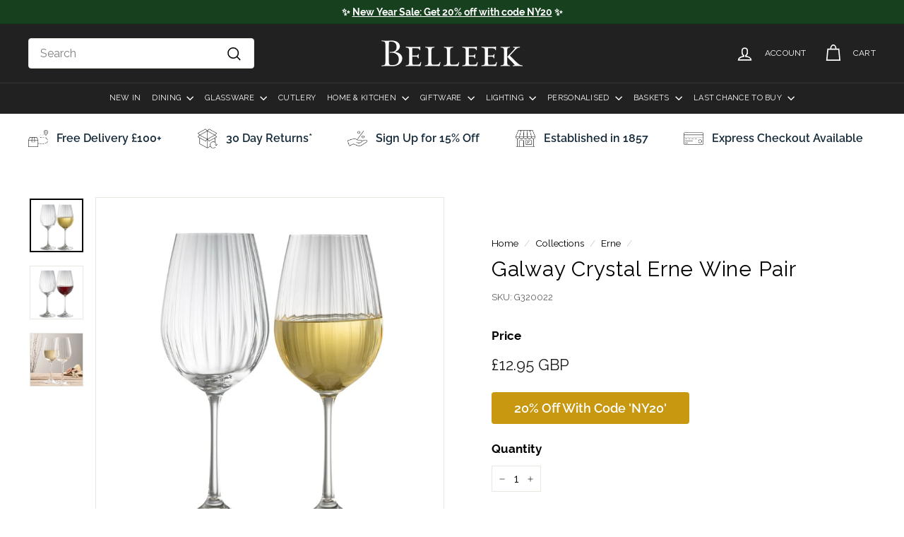

--- FILE ---
content_type: text/html; charset=utf-8
request_url: https://www.belleek.com/collections/erne/products/galway-crystal-erne-wine-pair
body_size: 92717
content:
<!doctype html>
<html class="no-js" lang="en" dir="ltr">
<head>
	<script id="pandectes-rules">   /* PANDECTES-GDPR: DO NOT MODIFY AUTO GENERATED CODE OF THIS SCRIPT */      window.PandectesSettings = {"store":{"id":66980151527,"plan":"plus","theme":"Expanse","primaryLocale":"en","adminMode":false,"headless":false,"storefrontRootDomain":"","checkoutRootDomain":"","storefrontAccessToken":""},"tsPublished":1729257452,"declaration":{"showPurpose":false,"showProvider":false,"declIntroText":"We use cookies to optimize website functionality, analyze the performance, and provide personalized experience to you. Some cookies are essential to make the website operate and function correctly. Those cookies cannot be disabled. In this window you can manage your preference of cookies.","showDateGenerated":true},"language":{"languageMode":"Single","fallbackLanguage":"en","languageDetection":"browser","languagesSupported":[]},"texts":{"managed":{"headerText":{"en":"We respect your privacy"},"consentText":{"en":"This website uses cookies to ensure you get the best experience."},"dismissButtonText":{"en":"Ok"},"linkText":{"en":"Learn more"},"imprintText":{"en":"Imprint"},"preferencesButtonText":{"en":"Preferences"},"allowButtonText":{"en":"Accept"},"denyButtonText":{"en":"Decline"},"leaveSiteButtonText":{"en":"Leave this site"},"cookiePolicyText":{"en":"Cookie policy"},"preferencesPopupTitleText":{"en":"Manage consent preferences"},"preferencesPopupIntroText":{"en":"We use cookies to optimize website functionality, analyze the performance, and provide personalized experience to you. Some cookies are essential to make the website operate and function correctly. Those cookies cannot be disabled. In this window you can manage your preference of cookies."},"preferencesPopupCloseButtonText":{"en":"Close"},"preferencesPopupAcceptAllButtonText":{"en":"Accept all"},"preferencesPopupRejectAllButtonText":{"en":"Reject all"},"preferencesPopupSaveButtonText":{"en":"Save preferences"},"accessSectionTitleText":{"en":"Data portability"},"accessSectionParagraphText":{"en":"You have the right to request access to your data at any time."},"rectificationSectionTitleText":{"en":"Data Rectification"},"rectificationSectionParagraphText":{"en":"You have the right to request your data to be updated whenever you think it is appropriate."},"erasureSectionTitleText":{"en":"Right to be forgotten"},"erasureSectionParagraphText":{"en":"You have the right to ask all your data to be erased. After that, you will no longer be able to access your account."},"declIntroText":{"en":"We use cookies to optimize website functionality, analyze the performance, and provide personalized experience to you. Some cookies are essential to make the website operate and function correctly. Those cookies cannot be disabled. In this window you can manage your preference of cookies."}},"categories":{"strictlyNecessaryCookiesTitleText":{"en":"Strictly necessary cookies"},"functionalityCookiesTitleText":{"en":"Functional cookies"},"performanceCookiesTitleText":{"en":"Performance cookies"},"targetingCookiesTitleText":{"en":"Targeting cookies"},"unclassifiedCookiesTitleText":{"en":"Unclassified cookies"},"strictlyNecessaryCookiesDescriptionText":{"en":"These cookies are essential in order to enable you to move around the website and use its features, such as accessing secure areas of the website. The website cannot function properly without these cookies."},"functionalityCookiesDescriptionText":{"en":"These cookies enable the site to provide enhanced functionality and personalisation. They may be set by us or by third party providers whose services we have added to our pages. If you do not allow these cookies then some or all of these services may not function properly."},"performanceCookiesDescriptionText":{"en":"These cookies enable us to monitor and improve the performance of our website. For example, they allow us to count visits, identify traffic sources and see which parts of the site are most popular."},"targetingCookiesDescriptionText":{"en":"These cookies may be set through our site by our advertising partners. They may be used by those companies to build a profile of your interests and show you relevant adverts on other sites.    They do not store directly personal information, but are based on uniquely identifying your browser and internet device. If you do not allow these cookies, you will experience less targeted advertising."},"unclassifiedCookiesDescriptionText":{"en":"Unclassified cookies are cookies that we are in the process of classifying, together with the providers of individual cookies."}},"auto":{"declName":{"en":"Name"},"declPath":{"en":"Path"},"declType":{"en":"Type"},"declDomain":{"en":"Domain"},"declPurpose":{"en":"Purpose"},"declProvider":{"en":"Provider"},"declRetention":{"en":"Retention"},"declFirstParty":{"en":"First-party"},"declThirdParty":{"en":"Third-party"},"declSeconds":{"en":"seconds"},"declMinutes":{"en":"minutes"},"declHours":{"en":"hours"},"declDays":{"en":"days"},"declMonths":{"en":"months"},"declYears":{"en":"years"},"declSession":{"en":"Session"},"cookiesDetailsText":{"en":"Cookies details"},"preferencesPopupAlwaysAllowedText":{"en":"Always allowed"},"submitButton":{"en":"Submit"},"submittingButton":{"en":"Submitting..."},"cancelButton":{"en":"Cancel"},"guestsSupportInfoText":{"en":"Please login with your customer account to further proceed."},"guestsSupportEmailPlaceholder":{"en":"E-mail address"},"guestsSupportEmailValidationError":{"en":"Email is not valid"},"guestsSupportEmailSuccessTitle":{"en":"Thank you for your request"},"guestsSupportEmailFailureTitle":{"en":"A problem occurred"},"guestsSupportEmailSuccessMessage":{"en":"If you are registered as a customer of this store, you will soon receive an email with instructions on how to proceed."},"guestsSupportEmailFailureMessage":{"en":"Your request was not submitted. Please try again and if problem persists, contact store owner for assistance."},"confirmationSuccessTitle":{"en":"Your request is verified"},"confirmationFailureTitle":{"en":"A problem occurred"},"confirmationSuccessMessage":{"en":"We will soon get back to you as to your request."},"confirmationFailureMessage":{"en":"Your request was not verified. Please try again and if problem persists, contact store owner for assistance"},"consentSectionTitleText":{"en":"Your cookie consent"},"consentSectionNoConsentText":{"en":"You have not consented to the cookies policy of this website."},"consentSectionConsentedText":{"en":"You consented to the cookies policy of this website on"},"consentStatus":{"en":"Consent preference"},"consentDate":{"en":"Consent date"},"consentId":{"en":"Consent ID"},"consentSectionChangeConsentActionText":{"en":"Change consent preference"},"accessSectionGDPRRequestsActionText":{"en":"Data subject requests"},"accessSectionAccountInfoActionText":{"en":"Personal data"},"accessSectionOrdersRecordsActionText":{"en":"Orders"},"accessSectionDownloadReportActionText":{"en":"Request export"},"rectificationCommentPlaceholder":{"en":"Describe what you want to be updated"},"rectificationCommentValidationError":{"en":"Comment is required"},"rectificationSectionEditAccountActionText":{"en":"Request an update"},"erasureSectionRequestDeletionActionText":{"en":"Request personal data deletion"}}},"library":{"previewMode":false,"fadeInTimeout":0,"defaultBlocked":7,"showLink":true,"showImprintLink":false,"showGoogleLink":false,"enabled":true,"cookie":{"name":"_pandectes_gdpr","expiryDays":365,"secure":true,"domain":""},"dismissOnScroll":false,"dismissOnWindowClick":false,"dismissOnTimeout":false,"palette":{"popup":{"background":"#FFFFFF","backgroundForCalculations":{"a":1,"b":255,"g":255,"r":255},"text":"#000000"},"button":{"background":"transparent","backgroundForCalculations":{"a":1,"b":255,"g":255,"r":255},"text":"#000000","textForCalculation":{"a":1,"b":0,"g":0,"r":0},"border":"#000000"}},"content":{"href":"https://belleek.myshopify.com/policies/privacy-policy","imprintHref":"/","close":"&#10005;","target":"","logo":""},"window":"<div role=\"dialog\" aria-live=\"polite\" aria-label=\"cookieconsent\" aria-describedby=\"cookieconsent:desc\" id=\"pandectes-banner\" class=\"cc-window-wrapper cc-overlay-wrapper\"><div class=\"pd-cookie-banner-window cc-window {{classes}}\"><!--googleoff: all-->{{children}}<!--googleon: all--></div></div>","compliance":{"custom":"<div class=\"cc-compliance cc-highlight\">{{preferences}}{{allow}}</div>"},"type":"custom","layouts":{"basic":"{{messagelink}}{{compliance}}"},"position":"overlay","theme":"wired","revokable":false,"animateRevokable":false,"revokableReset":false,"revokableLogoUrl":"","revokablePlacement":"bottom-left","revokableMarginHorizontal":15,"revokableMarginVertical":15,"static":false,"autoAttach":true,"hasTransition":true,"blacklistPage":[""]},"geolocation":{"brOnly":false,"caOnly":false,"chOnly":false,"euOnly":false,"jpOnly":false,"thOnly":false,"zaOnly":false,"canadaOnly":false,"globalVisibility":true},"dsr":{"guestsSupport":false,"accessSectionDownloadReportAuto":false},"banner":{"resetTs":1711635742,"extraCss":"        .cc-banner-logo {max-width: 24em!important;}    @media(min-width: 768px) {.cc-window.cc-floating{max-width: 24em!important;width: 24em!important;}}    .cc-message, .pd-cookie-banner-window .cc-header, .cc-logo {text-align: left}    .cc-window-wrapper{z-index: 2147483647;-webkit-transition: opacity 1s ease;  transition: opacity 1s ease;}    .cc-window{z-index: 2147483647;font-family: inherit;}    .pd-cookie-banner-window .cc-header{font-family: inherit;}    .pd-cp-ui{font-family: inherit; background-color: #FFFFFF;color:#000000;}    button.pd-cp-btn, a.pd-cp-btn{}    input + .pd-cp-preferences-slider{background-color: rgba(0, 0, 0, 0.3)}    .pd-cp-scrolling-section::-webkit-scrollbar{background-color: rgba(0, 0, 0, 0.3)}    input:checked + .pd-cp-preferences-slider{background-color: rgba(0, 0, 0, 1)}    .pd-cp-scrolling-section::-webkit-scrollbar-thumb {background-color: rgba(0, 0, 0, 1)}    .pd-cp-ui-close{color:#000000;}    .pd-cp-preferences-slider:before{background-color: #FFFFFF}    .pd-cp-title:before {border-color: #000000!important}    .pd-cp-preferences-slider{background-color:#000000}    .pd-cp-toggle{color:#000000!important}    @media(max-width:699px) {.pd-cp-ui-close-top svg {fill: #000000}}    .pd-cp-toggle:hover,.pd-cp-toggle:visited,.pd-cp-toggle:active{color:#000000!important}    .pd-cookie-banner-window {box-shadow: 0 0 18px rgb(0 0 0 / 20%);}  ","customJavascript":null,"showPoweredBy":false,"revokableTrigger":false,"hybridStrict":false,"cookiesBlockedByDefault":"7","isActive":true,"implicitSavePreferences":false,"cookieIcon":false,"blockBots":false,"showCookiesDetails":true,"hasTransition":true,"blockingPage":false,"showOnlyLandingPage":false,"leaveSiteUrl":"https://www.google.com","linkRespectStoreLang":false},"cookies":{"0":[{"name":"secure_customer_sig","type":"http","domain":"www.belleek.com","path":"/","provider":"Shopify","firstParty":true,"retention":"1 year(s)","expires":1,"unit":"declYears","purpose":{"en":"Used in connection with customer login."}},{"name":"localization","type":"http","domain":"www.belleek.com","path":"/","provider":"Shopify","firstParty":true,"retention":"1 year(s)","expires":1,"unit":"declYears","purpose":{"en":"Shopify store localization"}},{"name":"cart_currency","type":"http","domain":"www.belleek.com","path":"/","provider":"Shopify","firstParty":true,"retention":"1 ","expires":1,"unit":"declSession","purpose":{"en":"The cookie is necessary for the secure checkout and payment function on the website. This function is provided by shopify.com."}},{"name":"_cmp_a","type":"http","domain":".belleek.com","path":"/","provider":"Shopify","firstParty":false,"retention":"1 day(s)","expires":1,"unit":"declDays","purpose":{"en":"Used for managing customer privacy settings."}},{"name":"keep_alive","type":"http","domain":"www.belleek.com","path":"/","provider":"Shopify","firstParty":true,"retention":"30 minute(s)","expires":30,"unit":"declMinutes","purpose":{"en":"Used in connection with buyer localization."}},{"name":"shopify_pay_redirect","type":"http","domain":"www.belleek.com","path":"/","provider":"Shopify","firstParty":true,"retention":"1 hour(s)","expires":1,"unit":"declHours","purpose":{"en":"The cookie is necessary for the secure checkout and payment function on the website. This function is provided by shopify.com."}},{"name":"_tracking_consent","type":"http","domain":".belleek.com","path":"/","provider":"Shopify","firstParty":false,"retention":"1 year(s)","expires":1,"unit":"declYears","purpose":{"en":"Tracking preferences."}},{"name":"cart_sig","type":"http","domain":"www.belleek.com","path":"/","provider":"Shopify","firstParty":true,"retention":"1 ","expires":1,"unit":"declSession","purpose":{"en":"Shopify analytics."}},{"name":"cart","type":"http","domain":"www.belleek.com","path":"/","provider":"Shopify","firstParty":true,"retention":"1 ","expires":1,"unit":"declSession","purpose":{"en":"Necessary for the shopping cart functionality on the website."}},{"name":"cart_ts","type":"http","domain":"www.belleek.com","path":"/","provider":"Shopify","firstParty":true,"retention":"1 ","expires":1,"unit":"declSession","purpose":{"en":"Used in connection with checkout."}},{"name":"_secure_session_id","type":"http","domain":"www.belleek.com","path":"/","provider":"Shopify","firstParty":true,"retention":"1 month(s)","expires":1,"unit":"declMonths","purpose":{"en":"Used in connection with navigation through a storefront."}}],"1":[{"name":"wpm-domain-test","type":"http","domain":"com","path":"/","provider":"Shopify","firstParty":false,"retention":"Session","expires":1,"unit":"declSeconds","purpose":{"en":"Used to test the storage of parameters about products added to the cart or payment currency"}},{"name":"wpm-domain-test","type":"http","domain":"belleek.com","path":"/","provider":"Shopify","firstParty":false,"retention":"Session","expires":1,"unit":"declSeconds","purpose":{"en":"Used to test the storage of parameters about products added to the cart or payment currency"}},{"name":"wpm-domain-test","type":"http","domain":"www.belleek.com","path":"/","provider":"Shopify","firstParty":true,"retention":"Session","expires":1,"unit":"declSeconds","purpose":{"en":"Used to test the storage of parameters about products added to the cart or payment currency"}}],"2":[{"name":"_shopify_y","type":"http","domain":".belleek.com","path":"/","provider":"Shopify","firstParty":false,"retention":"1 year(s)","expires":1,"unit":"declYears","purpose":{"en":"Shopify analytics."}},{"name":"_orig_referrer","type":"http","domain":".belleek.com","path":"/","provider":"Shopify","firstParty":false,"retention":"2 ","expires":2,"unit":"declSession","purpose":{"en":"Tracks landing pages."}},{"name":"_landing_page","type":"http","domain":".belleek.com","path":"/","provider":"Shopify","firstParty":false,"retention":"2 ","expires":2,"unit":"declSession","purpose":{"en":"Tracks landing pages."}},{"name":"_shopify_s","type":"http","domain":".belleek.com","path":"/","provider":"Shopify","firstParty":false,"retention":"30 minute(s)","expires":30,"unit":"declMinutes","purpose":{"en":"Shopify analytics."}},{"name":"_shopify_sa_t","type":"http","domain":".belleek.com","path":"/","provider":"Shopify","firstParty":false,"retention":"30 minute(s)","expires":30,"unit":"declMinutes","purpose":{"en":"Shopify analytics relating to marketing & referrals."}},{"name":"_shopify_sa_p","type":"http","domain":".belleek.com","path":"/","provider":"Shopify","firstParty":false,"retention":"30 minute(s)","expires":30,"unit":"declMinutes","purpose":{"en":"Shopify analytics relating to marketing & referrals."}},{"name":"_ga","type":"http","domain":".belleek.com","path":"/","provider":"Google","firstParty":false,"retention":"1 year(s)","expires":1,"unit":"declYears","purpose":{"en":"Cookie is set by Google Analytics with unknown functionality"}},{"name":"_shopify_s","type":"http","domain":"com","path":"/","provider":"Shopify","firstParty":false,"retention":"Session","expires":1,"unit":"declSeconds","purpose":{"en":"Shopify analytics."}},{"name":"_boomr_clss","type":"html_local","domain":"https://www.belleek.com","path":"/","provider":"Shopify","firstParty":true,"retention":"Persistent","expires":1,"unit":"declYears","purpose":{"en":"Used to monitor and optimize the performance of Shopify stores."}},{"name":"_ga_KY5QG29GVZ","type":"http","domain":".belleek.com","path":"/","provider":"Google","firstParty":false,"retention":"1 year(s)","expires":1,"unit":"declYears","purpose":{"en":""}}],"4":[{"name":"_gcl_au","type":"http","domain":".belleek.com","path":"/","provider":"Google","firstParty":false,"retention":"3 month(s)","expires":3,"unit":"declMonths","purpose":{"en":"Cookie is placed by Google Tag Manager to track conversions."}},{"name":"__kla_id","type":"http","domain":"www.belleek.com","path":"/","provider":"Klaviyo","firstParty":true,"retention":"1 year(s)","expires":1,"unit":"declYears","purpose":{"en":"Tracks when someone clicks through a Klaviyo email to your website."}}],"8":[{"name":"landingPage","type":"http","domain":"www.belleek.com","path":"/","provider":"Unknown","firstParty":true,"retention":"Session","expires":-55,"unit":"declYears","purpose":{"en":""}},{"name":"logState","type":"http","domain":"www.belleek.com","path":"/","provider":"Unknown","firstParty":true,"retention":"Session","expires":-55,"unit":"declYears","purpose":{"en":""}},{"name":"lantern","type":"http","domain":".belleek.com","path":"/","provider":"Unknown","firstParty":false,"retention":"1 month(s)","expires":1,"unit":"declMonths","purpose":{"en":""}},{"name":"sel-autodetect","type":"html_local","domain":"https://www.belleek.com","path":"/","provider":"Unknown","firstParty":true,"retention":"Persistent","expires":1,"unit":"declYears","purpose":{"en":""}},{"name":"trackingConsent","type":"html_local","domain":"https://www.belleek.com","path":"/","provider":"Unknown","firstParty":true,"retention":"Persistent","expires":1,"unit":"declYears","purpose":{"en":""}},{"name":"__anon_id","type":"html_local","domain":"https://www.belleek.com","path":"/","provider":"Unknown","firstParty":true,"retention":"Persistent","expires":1,"unit":"declYears","purpose":{"en":""}},{"name":"fueledUserToken","type":"html_local","domain":"https://www.belleek.com","path":"/","provider":"Unknown","firstParty":true,"retention":"Persistent","expires":1,"unit":"declYears","purpose":{"en":""}},{"name":"cookiecookie","type":"http","domain":"www.belleek.com","path":"/","provider":"Unknown","firstParty":true,"retention":"Session","expires":1,"unit":"declSeconds","purpose":{"en":""}},{"name":"klaviyoPagesVisitCount","type":"html_session","domain":"https://www.belleek.com","path":"/","provider":"Unknown","firstParty":true,"retention":"Session","expires":1,"unit":"declYears","purpose":{"en":""}},{"name":"test","type":"html_local","domain":"https://www.belleek.com","path":"/","provider":"Unknown","firstParty":true,"retention":"Persistent","expires":1,"unit":"declYears","purpose":{"en":""}},{"name":"__storage_test__","type":"html_local","domain":"https://www.belleek.com","path":"/","provider":"Unknown","firstParty":true,"retention":"Persistent","expires":1,"unit":"declYears","purpose":{"en":""}},{"name":"gfDid","type":"html_session","domain":"https://www.belleek.com","path":"/","provider":"Unknown","firstParty":true,"retention":"Session","expires":1,"unit":"declYears","purpose":{"en":""}},{"name":"local-storage-test","type":"html_local","domain":"https://www.belleek.com","path":"/","provider":"Unknown","firstParty":true,"retention":"Persistent","expires":1,"unit":"declYears","purpose":{"en":""}},{"name":"undefined","type":"html_local","domain":"https://www.belleek.com","path":"/","provider":"Unknown","firstParty":true,"retention":"Persistent","expires":1,"unit":"declYears","purpose":{"en":""}},{"name":"klaviyoOnsite","type":"html_local","domain":"https://www.belleek.com","path":"/","provider":"Unknown","firstParty":true,"retention":"Persistent","expires":1,"unit":"declYears","purpose":{"en":""}},{"name":"undefined","type":"html_session","domain":"https://www.belleek.com","path":"/","provider":"Unknown","firstParty":true,"retention":"Session","expires":1,"unit":"declYears","purpose":{"en":""}},{"name":"gfCid","type":"html_session","domain":"https://www.belleek.com","path":"/","provider":"Unknown","firstParty":true,"retention":"Session","expires":1,"unit":"declYears","purpose":{"en":""}},{"name":"test","type":"html_session","domain":"https://www.belleek.com","path":"/","provider":"Unknown","firstParty":true,"retention":"Session","expires":1,"unit":"declYears","purpose":{"en":""}},{"name":"fueledCartToken","type":"html_local","domain":"https://www.belleek.com","path":"/","provider":"Unknown","firstParty":true,"retention":"Persistent","expires":1,"unit":"declYears","purpose":{"en":""}},{"name":"fueled-on-page-action","type":"html_session","domain":"https://www.belleek.com","path":"/","provider":"Unknown","firstParty":true,"retention":"Session","expires":1,"unit":"declYears","purpose":{"en":""}},{"name":"_kla_test","type":"html_local","domain":"https://www.belleek.com","path":"/","provider":"Unknown","firstParty":true,"retention":"Persistent","expires":1,"unit":"declYears","purpose":{"en":""}}]},"blocker":{"isActive":false,"googleConsentMode":{"id":"GTM-5WVHNV4G","analyticsId":"G-HJYGV2D71T","adwordsId":"AW-854349932","isActive":true,"adStorageCategory":4,"analyticsStorageCategory":2,"personalizationStorageCategory":1,"functionalityStorageCategory":1,"customEvent":false,"securityStorageCategory":0,"redactData":false,"urlPassthrough":false,"dataLayerProperty":"dataLayer","waitForUpdate":0,"useNativeChannel":false},"facebookPixel":{"id":"","isActive":false,"ldu":false},"microsoft":{"isActive":false,"uetTags":""},"rakuten":{"isActive":false,"cmp":false,"ccpa":false},"klaviyoIsActive":false,"gpcIsActive":true,"defaultBlocked":7,"patterns":{"whiteList":[],"blackList":{"1":[],"2":[],"4":[],"8":[]},"iframesWhiteList":[],"iframesBlackList":{"1":[],"2":[],"4":[],"8":[]},"beaconsWhiteList":[],"beaconsBlackList":{"1":[],"2":[],"4":[],"8":[]}}}}      !function(){"use strict";window.PandectesRules=window.PandectesRules||{},window.PandectesRules.manualBlacklist={1:[],2:[],4:[]},window.PandectesRules.blacklistedIFrames={1:[],2:[],4:[]},window.PandectesRules.blacklistedCss={1:[],2:[],4:[]},window.PandectesRules.blacklistedBeacons={1:[],2:[],4:[]};var e="javascript/blocked";function t(e){return new RegExp(e.replace(/[/\\.+?$()]/g,"\\$&").replace("*","(.*)"))}var n=function(e){var t=arguments.length>1&&void 0!==arguments[1]?arguments[1]:"log";new URLSearchParams(window.location.search).get("log")&&console[t]("PandectesRules: ".concat(e))};function a(e){var t=document.createElement("script");t.async=!0,t.src=e,document.head.appendChild(t)}function r(e,t){var n=Object.keys(e);if(Object.getOwnPropertySymbols){var a=Object.getOwnPropertySymbols(e);t&&(a=a.filter((function(t){return Object.getOwnPropertyDescriptor(e,t).enumerable}))),n.push.apply(n,a)}return n}function o(e){for(var t=1;t<arguments.length;t++){var n=null!=arguments[t]?arguments[t]:{};t%2?r(Object(n),!0).forEach((function(t){s(e,t,n[t])})):Object.getOwnPropertyDescriptors?Object.defineProperties(e,Object.getOwnPropertyDescriptors(n)):r(Object(n)).forEach((function(t){Object.defineProperty(e,t,Object.getOwnPropertyDescriptor(n,t))}))}return e}function i(e){var t=function(e,t){if("object"!=typeof e||!e)return e;var n=e[Symbol.toPrimitive];if(void 0!==n){var a=n.call(e,t||"default");if("object"!=typeof a)return a;throw new TypeError("@@toPrimitive must return a primitive value.")}return("string"===t?String:Number)(e)}(e,"string");return"symbol"==typeof t?t:t+""}function s(e,t,n){return(t=i(t))in e?Object.defineProperty(e,t,{value:n,enumerable:!0,configurable:!0,writable:!0}):e[t]=n,e}function c(e,t){return function(e){if(Array.isArray(e))return e}(e)||function(e,t){var n=null==e?null:"undefined"!=typeof Symbol&&e[Symbol.iterator]||e["@@iterator"];if(null!=n){var a,r,o,i,s=[],c=!0,l=!1;try{if(o=(n=n.call(e)).next,0===t){if(Object(n)!==n)return;c=!1}else for(;!(c=(a=o.call(n)).done)&&(s.push(a.value),s.length!==t);c=!0);}catch(e){l=!0,r=e}finally{try{if(!c&&null!=n.return&&(i=n.return(),Object(i)!==i))return}finally{if(l)throw r}}return s}}(e,t)||d(e,t)||function(){throw new TypeError("Invalid attempt to destructure non-iterable instance.\nIn order to be iterable, non-array objects must have a [Symbol.iterator]() method.")}()}function l(e){return function(e){if(Array.isArray(e))return u(e)}(e)||function(e){if("undefined"!=typeof Symbol&&null!=e[Symbol.iterator]||null!=e["@@iterator"])return Array.from(e)}(e)||d(e)||function(){throw new TypeError("Invalid attempt to spread non-iterable instance.\nIn order to be iterable, non-array objects must have a [Symbol.iterator]() method.")}()}function d(e,t){if(e){if("string"==typeof e)return u(e,t);var n=Object.prototype.toString.call(e).slice(8,-1);return"Object"===n&&e.constructor&&(n=e.constructor.name),"Map"===n||"Set"===n?Array.from(e):"Arguments"===n||/^(?:Ui|I)nt(?:8|16|32)(?:Clamped)?Array$/.test(n)?u(e,t):void 0}}function u(e,t){(null==t||t>e.length)&&(t=e.length);for(var n=0,a=new Array(t);n<t;n++)a[n]=e[n];return a}var f=window.PandectesRulesSettings||window.PandectesSettings,g=!(void 0===window.dataLayer||!Array.isArray(window.dataLayer)||!window.dataLayer.some((function(e){return"pandectes_full_scan"===e.event}))),p=function(){var e,t=arguments.length>0&&void 0!==arguments[0]?arguments[0]:"_pandectes_gdpr",n=("; "+document.cookie).split("; "+t+"=");if(n.length<2)e={};else{var a=n.pop().split(";");e=window.atob(a.shift())}var r=function(e){try{return JSON.parse(e)}catch(e){return!1}}(e);return!1!==r?r:e}(),h=f.banner.isActive,y=f.blocker,v=y.defaultBlocked,w=y.patterns,m=p&&null!==p.preferences&&void 0!==p.preferences?p.preferences:null,b=g?0:h?null===m?v:m:0,k={1:!(1&b),2:!(2&b),4:!(4&b)},_=w.blackList,S=w.whiteList,L=w.iframesBlackList,C=w.iframesWhiteList,P=w.beaconsBlackList,A=w.beaconsWhiteList,O={blackList:[],whiteList:[],iframesBlackList:{1:[],2:[],4:[],8:[]},iframesWhiteList:[],beaconsBlackList:{1:[],2:[],4:[],8:[]},beaconsWhiteList:[]};[1,2,4].map((function(e){var n;k[e]||((n=O.blackList).push.apply(n,l(_[e].length?_[e].map(t):[])),O.iframesBlackList[e]=L[e].length?L[e].map(t):[],O.beaconsBlackList[e]=P[e].length?P[e].map(t):[])})),O.whiteList=S.length?S.map(t):[],O.iframesWhiteList=C.length?C.map(t):[],O.beaconsWhiteList=A.length?A.map(t):[];var E={scripts:[],iframes:{1:[],2:[],4:[]},beacons:{1:[],2:[],4:[]},css:{1:[],2:[],4:[]}},I=function(t,n){return t&&(!n||n!==e)&&(!O.blackList||O.blackList.some((function(e){return e.test(t)})))&&(!O.whiteList||O.whiteList.every((function(e){return!e.test(t)})))},B=function(e,t){var n=O.iframesBlackList[t],a=O.iframesWhiteList;return e&&(!n||n.some((function(t){return t.test(e)})))&&(!a||a.every((function(t){return!t.test(e)})))},j=function(e,t){var n=O.beaconsBlackList[t],a=O.beaconsWhiteList;return e&&(!n||n.some((function(t){return t.test(e)})))&&(!a||a.every((function(t){return!t.test(e)})))},T=new MutationObserver((function(e){for(var t=0;t<e.length;t++)for(var n=e[t].addedNodes,a=0;a<n.length;a++){var r=n[a],o=r.dataset&&r.dataset.cookiecategory;if(1===r.nodeType&&"LINK"===r.tagName){var i=r.dataset&&r.dataset.href;if(i&&o)switch(o){case"functionality":case"C0001":E.css[1].push(i);break;case"performance":case"C0002":E.css[2].push(i);break;case"targeting":case"C0003":E.css[4].push(i)}}}})),R=new MutationObserver((function(t){for(var a=0;a<t.length;a++)for(var r=t[a].addedNodes,o=function(){var t=r[i],a=t.src||t.dataset&&t.dataset.src,o=t.dataset&&t.dataset.cookiecategory;if(1===t.nodeType&&"IFRAME"===t.tagName){if(a){var s=!1;B(a,1)||"functionality"===o||"C0001"===o?(s=!0,E.iframes[1].push(a)):B(a,2)||"performance"===o||"C0002"===o?(s=!0,E.iframes[2].push(a)):(B(a,4)||"targeting"===o||"C0003"===o)&&(s=!0,E.iframes[4].push(a)),s&&(t.removeAttribute("src"),t.setAttribute("data-src",a))}}else if(1===t.nodeType&&"IMG"===t.tagName){if(a){var c=!1;j(a,1)?(c=!0,E.beacons[1].push(a)):j(a,2)?(c=!0,E.beacons[2].push(a)):j(a,4)&&(c=!0,E.beacons[4].push(a)),c&&(t.removeAttribute("src"),t.setAttribute("data-src",a))}}else if(1===t.nodeType&&"SCRIPT"===t.tagName){var l=t.type,d=!1;if(I(a,l)?(n("rule blocked: ".concat(a)),d=!0):a&&o?n("manually blocked @ ".concat(o,": ").concat(a)):o&&n("manually blocked @ ".concat(o,": inline code")),d){E.scripts.push([t,l]),t.type=e;t.addEventListener("beforescriptexecute",(function n(a){t.getAttribute("type")===e&&a.preventDefault(),t.removeEventListener("beforescriptexecute",n)})),t.parentElement&&t.parentElement.removeChild(t)}}},i=0;i<r.length;i++)o()})),D=document.createElement,x={src:Object.getOwnPropertyDescriptor(HTMLScriptElement.prototype,"src"),type:Object.getOwnPropertyDescriptor(HTMLScriptElement.prototype,"type")};window.PandectesRules.unblockCss=function(e){var t=E.css[e]||[];t.length&&n("Unblocking CSS for ".concat(e)),t.forEach((function(e){var t=document.querySelector('link[data-href^="'.concat(e,'"]'));t.removeAttribute("data-href"),t.href=e})),E.css[e]=[]},window.PandectesRules.unblockIFrames=function(e){var t=E.iframes[e]||[];t.length&&n("Unblocking IFrames for ".concat(e)),O.iframesBlackList[e]=[],t.forEach((function(e){var t=document.querySelector('iframe[data-src^="'.concat(e,'"]'));t.removeAttribute("data-src"),t.src=e})),E.iframes[e]=[]},window.PandectesRules.unblockBeacons=function(e){var t=E.beacons[e]||[];t.length&&n("Unblocking Beacons for ".concat(e)),O.beaconsBlackList[e]=[],t.forEach((function(e){var t=document.querySelector('img[data-src^="'.concat(e,'"]'));t.removeAttribute("data-src"),t.src=e})),E.beacons[e]=[]},window.PandectesRules.unblockInlineScripts=function(e){var t=1===e?"functionality":2===e?"performance":"targeting",a=document.querySelectorAll('script[type="javascript/blocked"][data-cookiecategory="'.concat(t,'"]'));n("unblockInlineScripts: ".concat(a.length," in ").concat(t)),a.forEach((function(e){var t=document.createElement("script");t.type="text/javascript",e.hasAttribute("src")?t.src=e.getAttribute("src"):t.textContent=e.textContent,document.head.appendChild(t),e.parentNode.removeChild(e)}))},window.PandectesRules.unblockInlineCss=function(e){var t=1===e?"functionality":2===e?"performance":"targeting",a=document.querySelectorAll('link[data-cookiecategory="'.concat(t,'"]'));n("unblockInlineCss: ".concat(a.length," in ").concat(t)),a.forEach((function(e){e.href=e.getAttribute("data-href")}))},window.PandectesRules.unblock=function(e){e.length<1?(O.blackList=[],O.whiteList=[],O.iframesBlackList=[],O.iframesWhiteList=[]):(O.blackList&&(O.blackList=O.blackList.filter((function(t){return e.every((function(e){return"string"==typeof e?!t.test(e):e instanceof RegExp?t.toString()!==e.toString():void 0}))}))),O.whiteList&&(O.whiteList=[].concat(l(O.whiteList),l(e.map((function(e){if("string"==typeof e){var n=".*"+t(e)+".*";if(O.whiteList.every((function(e){return e.toString()!==n.toString()})))return new RegExp(n)}else if(e instanceof RegExp&&O.whiteList.every((function(t){return t.toString()!==e.toString()})))return e;return null})).filter(Boolean)))));var a=0;l(E.scripts).forEach((function(e,t){var n=c(e,2),r=n[0],o=n[1];if(function(e){var t=e.getAttribute("src");return O.blackList&&O.blackList.every((function(e){return!e.test(t)}))||O.whiteList&&O.whiteList.some((function(e){return e.test(t)}))}(r)){for(var i=document.createElement("script"),s=0;s<r.attributes.length;s++){var l=r.attributes[s];"src"!==l.name&&"type"!==l.name&&i.setAttribute(l.name,r.attributes[s].value)}i.setAttribute("src",r.src),i.setAttribute("type",o||"application/javascript"),document.head.appendChild(i),E.scripts.splice(t-a,1),a++}})),0==O.blackList.length&&0===O.iframesBlackList[1].length&&0===O.iframesBlackList[2].length&&0===O.iframesBlackList[4].length&&0===O.beaconsBlackList[1].length&&0===O.beaconsBlackList[2].length&&0===O.beaconsBlackList[4].length&&(n("Disconnecting observers"),R.disconnect(),T.disconnect())};var N=f.store,U=N.adminMode,z=N.headless,M=N.storefrontRootDomain,q=N.checkoutRootDomain,F=N.storefrontAccessToken,W=f.banner.isActive,H=f.blocker.defaultBlocked;W&&function(e){if(window.Shopify&&window.Shopify.customerPrivacy)e();else{var t=null;window.Shopify&&window.Shopify.loadFeatures&&window.Shopify.trackingConsent?e():t=setInterval((function(){window.Shopify&&window.Shopify.loadFeatures&&(clearInterval(t),window.Shopify.loadFeatures([{name:"consent-tracking-api",version:"0.1"}],(function(t){t?n("Shopify.customerPrivacy API - failed to load"):(n("shouldShowBanner() -> ".concat(window.Shopify.trackingConsent.shouldShowBanner()," | saleOfDataRegion() -> ").concat(window.Shopify.trackingConsent.saleOfDataRegion())),e())})))}),10)}}((function(){!function(){var e=window.Shopify.trackingConsent;if(!1!==e.shouldShowBanner()||null!==m||7!==H)try{var t=U&&!(window.Shopify&&window.Shopify.AdminBarInjector),a={preferences:!(1&b)||g||t,analytics:!(2&b)||g||t,marketing:!(4&b)||g||t};z&&(a.headlessStorefront=!0,a.storefrontRootDomain=null!=M&&M.length?M:window.location.hostname,a.checkoutRootDomain=null!=q&&q.length?q:"checkout.".concat(window.location.hostname),a.storefrontAccessToken=null!=F&&F.length?F:""),e.firstPartyMarketingAllowed()===a.marketing&&e.analyticsProcessingAllowed()===a.analytics&&e.preferencesProcessingAllowed()===a.preferences||e.setTrackingConsent(a,(function(e){e&&e.error?n("Shopify.customerPrivacy API - failed to setTrackingConsent"):n("setTrackingConsent(".concat(JSON.stringify(a),")"))}))}catch(e){n("Shopify.customerPrivacy API - exception")}}(),function(){if(z){var e=window.Shopify.trackingConsent,t=e.currentVisitorConsent();if(navigator.globalPrivacyControl&&""===t.sale_of_data){var a={sale_of_data:!1,headlessStorefront:!0};a.storefrontRootDomain=null!=M&&M.length?M:window.location.hostname,a.checkoutRootDomain=null!=q&&q.length?q:"checkout.".concat(window.location.hostname),a.storefrontAccessToken=null!=F&&F.length?F:"",e.setTrackingConsent(a,(function(e){e&&e.error?n("Shopify.customerPrivacy API - failed to setTrackingConsent({".concat(JSON.stringify(a),")")):n("setTrackingConsent(".concat(JSON.stringify(a),")"))}))}}}()}));var G=["AT","BE","BG","HR","CY","CZ","DK","EE","FI","FR","DE","GR","HU","IE","IT","LV","LT","LU","MT","NL","PL","PT","RO","SK","SI","ES","SE","GB","LI","NO","IS"],J=f.banner,V=J.isActive,K=J.hybridStrict,$=f.geolocation,Y=$.caOnly,Z=void 0!==Y&&Y,Q=$.euOnly,X=void 0!==Q&&Q,ee=$.brOnly,te=void 0!==ee&&ee,ne=$.jpOnly,ae=void 0!==ne&&ne,re=$.thOnly,oe=void 0!==re&&re,ie=$.chOnly,se=void 0!==ie&&ie,ce=$.zaOnly,le=void 0!==ce&&ce,de=$.canadaOnly,ue=void 0!==de&&de,fe=$.globalVisibility,ge=void 0===fe||fe,pe=f.blocker,he=pe.defaultBlocked,ye=void 0===he?7:he,ve=pe.googleConsentMode,we=ve.isActive,me=ve.customEvent,be=ve.id,ke=void 0===be?"":be,_e=ve.analyticsId,Se=void 0===_e?"":_e,Le=ve.adwordsId,Ce=void 0===Le?"":Le,Pe=ve.redactData,Ae=ve.urlPassthrough,Oe=ve.adStorageCategory,Ee=ve.analyticsStorageCategory,Ie=ve.functionalityStorageCategory,Be=ve.personalizationStorageCategory,je=ve.securityStorageCategory,Te=ve.dataLayerProperty,Re=void 0===Te?"dataLayer":Te,De=ve.waitForUpdate,xe=void 0===De?0:De,Ne=ve.useNativeChannel,Ue=void 0!==Ne&&Ne;function ze(){window[Re].push(arguments)}window[Re]=window[Re]||[];var Me,qe,Fe={hasInitialized:!1,useNativeChannel:!1,ads_data_redaction:!1,url_passthrough:!1,data_layer_property:"dataLayer",storage:{ad_storage:"granted",ad_user_data:"granted",ad_personalization:"granted",analytics_storage:"granted",functionality_storage:"granted",personalization_storage:"granted",security_storage:"granted"}};if(V&&we){var We=ye&Oe?"denied":"granted",He=ye&Ee?"denied":"granted",Ge=ye&Ie?"denied":"granted",Je=ye&Be?"denied":"granted",Ve=ye&je?"denied":"granted";Fe.hasInitialized=!0,Fe.useNativeChannel=Ue,Fe.url_passthrough=Ae,Fe.ads_data_redaction="denied"===We&&Pe,Fe.storage.ad_storage=We,Fe.storage.ad_user_data=We,Fe.storage.ad_personalization=We,Fe.storage.analytics_storage=He,Fe.storage.functionality_storage=Ge,Fe.storage.personalization_storage=Je,Fe.storage.security_storage=Ve,Fe.data_layer_property=Re||"dataLayer",Fe.ads_data_redaction&&ze("set","ads_data_redaction",Fe.ads_data_redaction),Fe.url_passthrough&&ze("set","url_passthrough",Fe.url_passthrough),function(){!1===Ue?console.log("Pandectes: Google Consent Mode (av2)"):console.log("Pandectes: Google Consent Mode (av2nc)");var e=b!==ye?{wait_for_update:xe||500}:xe?{wait_for_update:xe}:{};ge&&!K?ze("consent","default",o(o({},Fe.storage),e)):(ze("consent","default",o(o(o({},Fe.storage),e),{},{region:[].concat(l(X||K?G:[]),l(Z&&!K?["US-CA","US-VA","US-CT","US-UT","US-CO"]:[]),l(te&&!K?["BR"]:[]),l(ae&&!K?["JP"]:[]),l(ue&&!K?["CA"]:[]),l(oe&&!K?["TH"]:[]),l(se&&!K?["CH"]:[]),l(le&&!K?["ZA"]:[]))})),ze("consent","default",{ad_storage:"granted",ad_user_data:"granted",ad_personalization:"granted",analytics_storage:"granted",functionality_storage:"granted",personalization_storage:"granted",security_storage:"granted"}));if(null!==m){var t=b&Oe?"denied":"granted",n=b&Ee?"denied":"granted",r=b&Ie?"denied":"granted",i=b&Be?"denied":"granted",s=b&je?"denied":"granted";Fe.storage.ad_storage=t,Fe.storage.ad_user_data=t,Fe.storage.ad_personalization=t,Fe.storage.analytics_storage=n,Fe.storage.functionality_storage=r,Fe.storage.personalization_storage=i,Fe.storage.security_storage=s,ze("consent","update",Fe.storage)}(ke.length||Se.length||Ce.length)&&(window[Fe.data_layer_property].push({"pandectes.start":(new Date).getTime(),event:"pandectes-rules.min.js"}),(Se.length||Ce.length)&&ze("js",new Date));var c="https://www.googletagmanager.com";if(ke.length){var d=ke.split(",");window[Fe.data_layer_property].push({"gtm.start":(new Date).getTime(),event:"gtm.js"});for(var u=0;u<d.length;u++){var f="dataLayer"!==Fe.data_layer_property?"&l=".concat(Fe.data_layer_property):"";a("".concat(c,"/gtm.js?id=").concat(d[u].trim()).concat(f))}}if(Se.length)for(var g=Se.split(","),p=0;p<g.length;p++){var h=g[p].trim();h.length&&(a("".concat(c,"/gtag/js?id=").concat(h)),ze("config",h,{send_page_view:!1}))}if(Ce.length)for(var y=Ce.split(","),v=0;v<y.length;v++){var w=y[v].trim();w.length&&(a("".concat(c,"/gtag/js?id=").concat(w)),ze("config",w,{allow_enhanced_conversions:!0}))}}()}V&&me&&(qe={event:"Pandectes_Consent_Update",pandectes_status:7===(Me=b)?"deny":0===Me?"allow":"mixed",pandectes_categories:{C0000:"allow",C0001:k[1]?"allow":"deny",C0002:k[2]?"allow":"deny",C0003:k[4]?"allow":"deny"}},window[Re].push(qe),null!==m&&function(e){if(window.Shopify&&window.Shopify.analytics)e();else{var t=null;window.Shopify&&window.Shopify.analytics?e():t=setInterval((function(){window.Shopify&&window.Shopify.analytics&&(clearInterval(t),e())}),10)}}((function(){console.log("publishing Web Pixels API custom event"),window.Shopify.analytics.publish("Pandectes_Consent_Update",qe)})));var Ke=f.blocker,$e=Ke.klaviyoIsActive,Ye=Ke.googleConsentMode.adStorageCategory;$e&&window.addEventListener("PandectesEvent_OnConsent",(function(e){var t=e.detail.preferences;if(null!=t){var n=t&Ye?"denied":"granted";void 0!==window.klaviyo&&window.klaviyo.isIdentified()&&window.klaviyo.push(["identify",{ad_personalization:n,ad_user_data:n}])}})),f.banner.revokableTrigger&&window.addEventListener("PandectesEvent_OnInitialize",(function(){document.querySelectorAll('[href*="#reopenBanner"]').forEach((function(e){e.onclick=function(e){e.preventDefault(),window.Pandectes.fn.revokeConsent()}}))}));var Ze=f.banner.isActive,Qe=f.blocker,Xe=Qe.defaultBlocked,et=void 0===Xe?7:Xe,tt=Qe.microsoft,nt=tt.isActive,at=tt.uetTags,rt=tt.dataLayerProperty,ot=void 0===rt?"uetq":rt,it={hasInitialized:!1,data_layer_property:"uetq",storage:{ad_storage:"granted"}};if(window[ot]=window[ot]||[],nt&&ft("_uetmsdns","1",365),Ze&&nt){var st=4&et?"denied":"granted";if(it.hasInitialized=!0,it.storage.ad_storage=st,window[ot].push("consent","default",it.storage),"granted"==st&&(ft("_uetmsdns","0",365),console.log("setting cookie")),null!==m){var ct=4&b?"denied":"granted";it.storage.ad_storage=ct,window[ot].push("consent","update",it.storage),"granted"===ct&&ft("_uetmsdns","0",365)}if(at.length)for(var lt=at.split(","),dt=0;dt<lt.length;dt++)lt[dt].trim().length&&ut(lt[dt])}function ut(e){var t=document.createElement("script");t.type="text/javascript",t.src="//bat.bing.com/bat.js",t.onload=function(){var t={ti:e};t.q=window.uetq,window.uetq=new UET(t),window.uetq.push("consent","default",{ad_storage:"denied"}),window[ot].push("pageLoad")},document.head.appendChild(t)}function ft(e,t,n){var a=new Date;a.setTime(a.getTime()+24*n*60*60*1e3);var r="expires="+a.toUTCString();document.cookie="".concat(e,"=").concat(t,"; ").concat(r,"; path=/; secure; samesite=strict")}window.PandectesRules.gcm=Fe;var gt=f.banner.isActive,pt=f.blocker.isActive;n("Prefs: ".concat(b," | Banner: ").concat(gt?"on":"off"," | Blocker: ").concat(pt?"on":"off"));var ht=null===m&&/\/checkouts\//.test(window.location.pathname);0!==b&&!1===g&&pt&&!ht&&(n("Blocker will execute"),document.createElement=function(){for(var t=arguments.length,n=new Array(t),a=0;a<t;a++)n[a]=arguments[a];if("script"!==n[0].toLowerCase())return D.bind?D.bind(document).apply(void 0,n):D;var r=D.bind(document).apply(void 0,n);try{Object.defineProperties(r,{src:o(o({},x.src),{},{set:function(t){I(t,r.type)&&x.type.set.call(this,e),x.src.set.call(this,t)}}),type:o(o({},x.type),{},{get:function(){var t=x.type.get.call(this);return t===e||I(this.src,t)?null:t},set:function(t){var n=I(r.src,r.type)?e:t;x.type.set.call(this,n)}})}),r.setAttribute=function(t,n){if("type"===t){var a=I(r.src,r.type)?e:n;x.type.set.call(r,a)}else"src"===t?(I(n,r.type)&&x.type.set.call(r,e),x.src.set.call(r,n)):HTMLScriptElement.prototype.setAttribute.call(r,t,n)}}catch(e){console.warn("Yett: unable to prevent script execution for script src ",r.src,".\n",'A likely cause would be because you are using a third-party browser extension that monkey patches the "document.createElement" function.')}return r},R.observe(document.documentElement,{childList:!0,subtree:!0}),T.observe(document.documentElement,{childList:!0,subtree:!0}))}();
</script>
  <meta charset="utf-8">
  <meta http-equiv="X-UA-Compatible" content="IE=edge,chrome=1">
  <meta name="viewport" content="width=device-width,initial-scale=1">
  <meta name="theme-color" content="#111111">
  <link rel="canonical" href="https://www.belleek.com/products/galway-crystal-erne-wine-pair">
  <link rel="preload" as="script" href="//www.belleek.com/cdn/shop/t/2/assets/theme.js?v=91583901494874314731706192599">
  <link rel="preconnect" href="https://cdn.shopify.com" crossorigin>
  <link rel="preconnect" href="https://fonts.shopifycdn.com" crossorigin>
  <link rel="dns-prefetch" href="https://productreviews.shopifycdn.com">
  <link rel="dns-prefetch" href="https://ajax.googleapis.com">
  <link rel="dns-prefetch" href="https://maps.googleapis.com">
  <link rel="dns-prefetch" href="https://maps.gstatic.com"><link rel="shortcut icon" href="//www.belleek.com/cdn/shop/files/FavoritesIcon_32x32.png?v=1700048238" type="image/png" /><title>Galway Crystal Erne Wine Pair
&ndash; Belleek Pottery
</title>
<meta name="description" content="Galway Crystal Erne Wine Pair A pattern taking inspiration from the River of the same name. Rising in County Cavan and rippling throughout Fermanagh then turning west into Donegal Bay. As a stunning range this collection is sure to impress. As an ideal wedding gift, or engagement token, this Wine Pair is simple yet pow"><meta property="og:site_name" content="Belleek Pottery">
  <meta property="og:url" content="https://www.belleek.com/products/galway-crystal-erne-wine-pair">
  <meta property="og:title" content="Galway Crystal Erne Wine Pair">
  <meta property="og:type" content="product">
  <meta property="og:description" content="Galway Crystal Erne Wine Pair A pattern taking inspiration from the River of the same name. Rising in County Cavan and rippling throughout Fermanagh then turning west into Donegal Bay. As a stunning range this collection is sure to impress. As an ideal wedding gift, or engagement token, this Wine Pair is simple yet pow"><meta property="og:image" content="http://www.belleek.com/cdn/shop/products/3879.jpg?v=1701782168">
    <meta property="og:image:secure_url" content="https://www.belleek.com/cdn/shop/products/3879.jpg?v=1701782168">
    <meta property="og:image:width" content="1000">
    <meta property="og:image:height" content="1000"><meta name="twitter:site" content="@">
  <meta name="twitter:card" content="summary_large_image">
  <meta name="twitter:title" content="Galway Crystal Erne Wine Pair">
  <meta name="twitter:description" content="Galway Crystal Erne Wine Pair A pattern taking inspiration from the River of the same name. Rising in County Cavan and rippling throughout Fermanagh then turning west into Donegal Bay. As a stunning range this collection is sure to impress. As an ideal wedding gift, or engagement token, this Wine Pair is simple yet pow">
<link rel="stylesheet" href="//www.belleek.com/cdn/shop/t/2/assets/country-flags.css"><style data-shopify>@font-face {
  font-family: Raleway;
  font-weight: 400;
  font-style: normal;
  font-display: swap;
  src: url("//www.belleek.com/cdn/fonts/raleway/raleway_n4.2c76ddd103ff0f30b1230f13e160330ff8b2c68a.woff2") format("woff2"),
       url("//www.belleek.com/cdn/fonts/raleway/raleway_n4.c057757dddc39994ad5d9c9f58e7c2c2a72359a9.woff") format("woff");
}

  @font-face {
  font-family: Raleway;
  font-weight: 400;
  font-style: normal;
  font-display: swap;
  src: url("//www.belleek.com/cdn/fonts/raleway/raleway_n4.2c76ddd103ff0f30b1230f13e160330ff8b2c68a.woff2") format("woff2"),
       url("//www.belleek.com/cdn/fonts/raleway/raleway_n4.c057757dddc39994ad5d9c9f58e7c2c2a72359a9.woff") format("woff");
}


  @font-face {
  font-family: Raleway;
  font-weight: 600;
  font-style: normal;
  font-display: swap;
  src: url("//www.belleek.com/cdn/fonts/raleway/raleway_n6.87db7132fdf2b1a000ff834d3753ad5731e10d88.woff2") format("woff2"),
       url("//www.belleek.com/cdn/fonts/raleway/raleway_n6.ad26493e9aeb22e08a6282f7bed6ea8ab7c3927f.woff") format("woff");
}

  @font-face {
  font-family: Raleway;
  font-weight: 400;
  font-style: italic;
  font-display: swap;
  src: url("//www.belleek.com/cdn/fonts/raleway/raleway_i4.aaa73a72f55a5e60da3e9a082717e1ed8f22f0a2.woff2") format("woff2"),
       url("//www.belleek.com/cdn/fonts/raleway/raleway_i4.650670cc243082f8988ecc5576b6d613cfd5a8ee.woff") format("woff");
}

  @font-face {
  font-family: Raleway;
  font-weight: 600;
  font-style: italic;
  font-display: swap;
  src: url("//www.belleek.com/cdn/fonts/raleway/raleway_i6.3ca54d7a36de0718dd80fae3527e1a64a421eeb8.woff2") format("woff2"),
       url("//www.belleek.com/cdn/fonts/raleway/raleway_i6.b468b8770307bd25eee5b284ea3424978349afe2.woff") format("woff");
}

</style><link href="//www.belleek.com/cdn/shop/t/2/assets/theme.css?v=44453255706051973611760622835" rel="stylesheet" type="text/css" media="all" />
  <link href="//www.belleek.com/cdn/shop/t/2/assets/next.css?v=158866798463962457201698073160" rel="stylesheet" type="text/css" media="all" />
<style data-shopify>:root {
    --typeHeaderPrimary: Raleway;
    --typeHeaderFallback: sans-serif;
    --typeHeaderSize: 35px;
    --typeHeaderWeight: 400;
    --typeHeaderLineHeight: 1.1;
    --typeHeaderSpacing: 0.025em;

    --typeBasePrimary:Raleway;
    --typeBaseFallback:sans-serif;
    --typeBaseSize: 16px;
    --typeBaseWeight: 400;
    --typeBaseSpacing: 0.0em;
    --typeBaseLineHeight: 1.6;

    --colorSmallImageBg: #ffffff;
    --colorSmallImageBgDark: #f7f7f7;
    --colorLargeImageBg: #0f0f0f;
    --colorLargeImageBgLight: #303030;

    --iconWeight: 4px;
    --iconLinecaps: miter;

    
      --buttonRadius: 3px;
      --btnPadding: 11px 25px;
    

    
      --roundness: 0;
    

    
      --gridThickness: 0;
    

    --productTileMargin: 10%;
    --collectionTileMargin: 20%;

    --swatchSize: 40px;
  }

  @media screen and (max-width: 768px) {
    :root {
      --typeBaseSize: 14px;

      
        --roundness: 0;
        --btnPadding: 9px 17px;
      
    }
  }</style><script>
    document.documentElement.className = document.documentElement.className.replace('no-js', 'js');

    window.theme = window.theme || {};
    theme.routes = {
      home: "/",
      collections: "/collections",
      cart: "/cart.js",
      cartPage: "/cart",
      cartAdd: "/cart/add.js",
      cartChange: "/cart/change.js",
      search: "/search",
      predictiveSearch: "/search/suggest"
    };

    theme.strings = {
      soldOut: "OUT OF STOCK",
      unavailable: "Unavailable",
      inStockLabel: "In stock, ready to ship",
      oneStockLabel: "Low stock - [count] item left",
      otherStockLabel: "Low stock - [count] items left",
      willNotShipUntil: "Ready to ship [date]",
      willBeInStockAfter: "Back in stock [date]",
      waitingForStock: "Inventory on the way",
      savePrice: "Save [saved_amount]",
      cartEmpty: "Your cart is currently empty.",
      cartTermsConfirmation: "You must agree with the terms and conditions of sales to check out",
      searchCollections: "Collections",
      searchPages: "Pages",
      searchArticles: "Articles",
      maxQuantity: "You can only have [quantity] of [title] in your cart."
    };
    theme.settings = {
      cartType: "page",
      isCustomerTemplate: false,
      moneyFormat: "£{{amount}}",
      saveType: "percent",
      productImageSize: "square",
      productImageCover: false,
      predictiveSearch: true,
      predictiveSearchType: null,
      superScriptSetting: false,
      superScriptPrice: false,
      quickView: true,
      quickAdd: true,
      themeName: 'Expanse',
      themeVersion: "4.4.1"
    };
  </script>

  <script>window.performance && window.performance.mark && window.performance.mark('shopify.content_for_header.start');</script><meta name="google-site-verification" content="hRUtFdrZhDyBtklUeeHSd2VDiiDPQS1mKxYGd1aOkvA">
<meta id="shopify-digital-wallet" name="shopify-digital-wallet" content="/66980151527/digital_wallets/dialog">
<meta name="shopify-checkout-api-token" content="d5b1777c7b1ad2d7315149ec4d57dd9d">
<meta id="in-context-paypal-metadata" data-shop-id="66980151527" data-venmo-supported="false" data-environment="production" data-locale="en_US" data-paypal-v4="true" data-currency="GBP">
<link rel="alternate" type="application/json+oembed" href="https://www.belleek.com/products/galway-crystal-erne-wine-pair.oembed">
<script async="async" src="/checkouts/internal/preloads.js?locale=en-GB"></script>
<link rel="preconnect" href="https://shop.app" crossorigin="anonymous">
<script async="async" src="https://shop.app/checkouts/internal/preloads.js?locale=en-GB&shop_id=66980151527" crossorigin="anonymous"></script>
<script id="apple-pay-shop-capabilities" type="application/json">{"shopId":66980151527,"countryCode":"GB","currencyCode":"GBP","merchantCapabilities":["supports3DS"],"merchantId":"gid:\/\/shopify\/Shop\/66980151527","merchantName":"Belleek Pottery","requiredBillingContactFields":["postalAddress","email","phone"],"requiredShippingContactFields":["postalAddress","email","phone"],"shippingType":"shipping","supportedNetworks":["visa","maestro","masterCard","amex","discover","elo"],"total":{"type":"pending","label":"Belleek Pottery","amount":"1.00"},"shopifyPaymentsEnabled":true,"supportsSubscriptions":true}</script>
<script id="shopify-features" type="application/json">{"accessToken":"d5b1777c7b1ad2d7315149ec4d57dd9d","betas":["rich-media-storefront-analytics"],"domain":"www.belleek.com","predictiveSearch":true,"shopId":66980151527,"locale":"en"}</script>
<script>var Shopify = Shopify || {};
Shopify.shop = "belleek.myshopify.com";
Shopify.locale = "en";
Shopify.currency = {"active":"GBP","rate":"1.0"};
Shopify.country = "GB";
Shopify.theme = {"name":"Expanse","id":137410478311,"schema_name":"Expanse","schema_version":"4.4.1","theme_store_id":902,"role":"main"};
Shopify.theme.handle = "null";
Shopify.theme.style = {"id":null,"handle":null};
Shopify.cdnHost = "www.belleek.com/cdn";
Shopify.routes = Shopify.routes || {};
Shopify.routes.root = "/";</script>
<script type="module">!function(o){(o.Shopify=o.Shopify||{}).modules=!0}(window);</script>
<script>!function(o){function n(){var o=[];function n(){o.push(Array.prototype.slice.apply(arguments))}return n.q=o,n}var t=o.Shopify=o.Shopify||{};t.loadFeatures=n(),t.autoloadFeatures=n()}(window);</script>
<script>
  window.ShopifyPay = window.ShopifyPay || {};
  window.ShopifyPay.apiHost = "shop.app\/pay";
  window.ShopifyPay.redirectState = null;
</script>
<script id="shop-js-analytics" type="application/json">{"pageType":"product"}</script>
<script defer="defer" async type="module" src="//www.belleek.com/cdn/shopifycloud/shop-js/modules/v2/client.init-shop-cart-sync_C5BV16lS.en.esm.js"></script>
<script defer="defer" async type="module" src="//www.belleek.com/cdn/shopifycloud/shop-js/modules/v2/chunk.common_CygWptCX.esm.js"></script>
<script type="module">
  await import("//www.belleek.com/cdn/shopifycloud/shop-js/modules/v2/client.init-shop-cart-sync_C5BV16lS.en.esm.js");
await import("//www.belleek.com/cdn/shopifycloud/shop-js/modules/v2/chunk.common_CygWptCX.esm.js");

  window.Shopify.SignInWithShop?.initShopCartSync?.({"fedCMEnabled":true,"windoidEnabled":true});

</script>
<script>
  window.Shopify = window.Shopify || {};
  if (!window.Shopify.featureAssets) window.Shopify.featureAssets = {};
  window.Shopify.featureAssets['shop-js'] = {"shop-cart-sync":["modules/v2/client.shop-cart-sync_ZFArdW7E.en.esm.js","modules/v2/chunk.common_CygWptCX.esm.js"],"init-fed-cm":["modules/v2/client.init-fed-cm_CmiC4vf6.en.esm.js","modules/v2/chunk.common_CygWptCX.esm.js"],"shop-button":["modules/v2/client.shop-button_tlx5R9nI.en.esm.js","modules/v2/chunk.common_CygWptCX.esm.js"],"shop-cash-offers":["modules/v2/client.shop-cash-offers_DOA2yAJr.en.esm.js","modules/v2/chunk.common_CygWptCX.esm.js","modules/v2/chunk.modal_D71HUcav.esm.js"],"init-windoid":["modules/v2/client.init-windoid_sURxWdc1.en.esm.js","modules/v2/chunk.common_CygWptCX.esm.js"],"shop-toast-manager":["modules/v2/client.shop-toast-manager_ClPi3nE9.en.esm.js","modules/v2/chunk.common_CygWptCX.esm.js"],"init-shop-email-lookup-coordinator":["modules/v2/client.init-shop-email-lookup-coordinator_B8hsDcYM.en.esm.js","modules/v2/chunk.common_CygWptCX.esm.js"],"init-shop-cart-sync":["modules/v2/client.init-shop-cart-sync_C5BV16lS.en.esm.js","modules/v2/chunk.common_CygWptCX.esm.js"],"avatar":["modules/v2/client.avatar_BTnouDA3.en.esm.js"],"pay-button":["modules/v2/client.pay-button_FdsNuTd3.en.esm.js","modules/v2/chunk.common_CygWptCX.esm.js"],"init-customer-accounts":["modules/v2/client.init-customer-accounts_DxDtT_ad.en.esm.js","modules/v2/client.shop-login-button_C5VAVYt1.en.esm.js","modules/v2/chunk.common_CygWptCX.esm.js","modules/v2/chunk.modal_D71HUcav.esm.js"],"init-shop-for-new-customer-accounts":["modules/v2/client.init-shop-for-new-customer-accounts_ChsxoAhi.en.esm.js","modules/v2/client.shop-login-button_C5VAVYt1.en.esm.js","modules/v2/chunk.common_CygWptCX.esm.js","modules/v2/chunk.modal_D71HUcav.esm.js"],"shop-login-button":["modules/v2/client.shop-login-button_C5VAVYt1.en.esm.js","modules/v2/chunk.common_CygWptCX.esm.js","modules/v2/chunk.modal_D71HUcav.esm.js"],"init-customer-accounts-sign-up":["modules/v2/client.init-customer-accounts-sign-up_CPSyQ0Tj.en.esm.js","modules/v2/client.shop-login-button_C5VAVYt1.en.esm.js","modules/v2/chunk.common_CygWptCX.esm.js","modules/v2/chunk.modal_D71HUcav.esm.js"],"shop-follow-button":["modules/v2/client.shop-follow-button_Cva4Ekp9.en.esm.js","modules/v2/chunk.common_CygWptCX.esm.js","modules/v2/chunk.modal_D71HUcav.esm.js"],"checkout-modal":["modules/v2/client.checkout-modal_BPM8l0SH.en.esm.js","modules/v2/chunk.common_CygWptCX.esm.js","modules/v2/chunk.modal_D71HUcav.esm.js"],"lead-capture":["modules/v2/client.lead-capture_Bi8yE_yS.en.esm.js","modules/v2/chunk.common_CygWptCX.esm.js","modules/v2/chunk.modal_D71HUcav.esm.js"],"shop-login":["modules/v2/client.shop-login_D6lNrXab.en.esm.js","modules/v2/chunk.common_CygWptCX.esm.js","modules/v2/chunk.modal_D71HUcav.esm.js"],"payment-terms":["modules/v2/client.payment-terms_CZxnsJam.en.esm.js","modules/v2/chunk.common_CygWptCX.esm.js","modules/v2/chunk.modal_D71HUcav.esm.js"]};
</script>
<script>(function() {
  var isLoaded = false;
  function asyncLoad() {
    if (isLoaded) return;
    isLoaded = true;
    var urls = ["https:\/\/dr4qe3ddw9y32.cloudfront.net\/awin-shopify-integration-code.js?aid=42298\u0026v=shopifyApp_5.2.3\u0026ts=1753277755294\u0026shop=belleek.myshopify.com","\/\/cdn.shopify.com\/proxy\/fab2d19d4cc7912c274aab8d5d97775b627224d620b2d92f60e4763a47dfb2fc\/s.pandect.es\/scripts\/pandectes-core.js?shop=belleek.myshopify.com\u0026sp-cache-control=cHVibGljLCBtYXgtYWdlPTkwMA","https:\/\/loox.io\/widget\/a8nklmFLZw\/loox.1716289391285.js?shop=belleek.myshopify.com"];
    for (var i = 0; i < urls.length; i++) {
      var s = document.createElement('script');
      s.type = 'text/javascript';
      s.async = true;
      s.src = urls[i];
      var x = document.getElementsByTagName('script')[0];
      x.parentNode.insertBefore(s, x);
    }
  };
  if(window.attachEvent) {
    window.attachEvent('onload', asyncLoad);
  } else {
    window.addEventListener('load', asyncLoad, false);
  }
})();</script>
<script id="__st">var __st={"a":66980151527,"offset":0,"reqid":"42c90fcc-c85d-4b66-bbeb-ebb5edbd4712-1768748559","pageurl":"www.belleek.com\/collections\/erne\/products\/galway-crystal-erne-wine-pair","u":"8554debde8a3","p":"product","rtyp":"product","rid":8576893026535};</script>
<script>window.ShopifyPaypalV4VisibilityTracking = true;</script>
<script id="form-persister">!function(){'use strict';const t='contact',e='new_comment',n=[[t,t],['blogs',e],['comments',e],[t,'customer']],o='password',r='form_key',c=['recaptcha-v3-token','g-recaptcha-response','h-captcha-response',o],s=()=>{try{return window.sessionStorage}catch{return}},i='__shopify_v',u=t=>t.elements[r],a=function(){const t=[...n].map((([t,e])=>`form[action*='/${t}']:not([data-nocaptcha='true']) input[name='form_type'][value='${e}']`)).join(',');var e;return e=t,()=>e?[...document.querySelectorAll(e)].map((t=>t.form)):[]}();function m(t){const e=u(t);a().includes(t)&&(!e||!e.value)&&function(t){try{if(!s())return;!function(t){const e=s();if(!e)return;const n=u(t);if(!n)return;const o=n.value;o&&e.removeItem(o)}(t);const e=Array.from(Array(32),(()=>Math.random().toString(36)[2])).join('');!function(t,e){u(t)||t.append(Object.assign(document.createElement('input'),{type:'hidden',name:r})),t.elements[r].value=e}(t,e),function(t,e){const n=s();if(!n)return;const r=[...t.querySelectorAll(`input[type='${o}']`)].map((({name:t})=>t)),u=[...c,...r],a={};for(const[o,c]of new FormData(t).entries())u.includes(o)||(a[o]=c);n.setItem(e,JSON.stringify({[i]:1,action:t.action,data:a}))}(t,e)}catch(e){console.error('failed to persist form',e)}}(t)}const f=t=>{if('true'===t.dataset.persistBound)return;const e=function(t,e){const n=function(t){return'function'==typeof t.submit?t.submit:HTMLFormElement.prototype.submit}(t).bind(t);return function(){let t;return()=>{t||(t=!0,(()=>{try{e(),n()}catch(t){(t=>{console.error('form submit failed',t)})(t)}})(),setTimeout((()=>t=!1),250))}}()}(t,(()=>{m(t)}));!function(t,e){if('function'==typeof t.submit&&'function'==typeof e)try{t.submit=e}catch{}}(t,e),t.addEventListener('submit',(t=>{t.preventDefault(),e()})),t.dataset.persistBound='true'};!function(){function t(t){const e=(t=>{const e=t.target;return e instanceof HTMLFormElement?e:e&&e.form})(t);e&&m(e)}document.addEventListener('submit',t),document.addEventListener('DOMContentLoaded',(()=>{const e=a();for(const t of e)f(t);var n;n=document.body,new window.MutationObserver((t=>{for(const e of t)if('childList'===e.type&&e.addedNodes.length)for(const t of e.addedNodes)1===t.nodeType&&'FORM'===t.tagName&&a().includes(t)&&f(t)})).observe(n,{childList:!0,subtree:!0,attributes:!1}),document.removeEventListener('submit',t)}))}()}();</script>
<script integrity="sha256-4kQ18oKyAcykRKYeNunJcIwy7WH5gtpwJnB7kiuLZ1E=" data-source-attribution="shopify.loadfeatures" defer="defer" src="//www.belleek.com/cdn/shopifycloud/storefront/assets/storefront/load_feature-a0a9edcb.js" crossorigin="anonymous"></script>
<script crossorigin="anonymous" defer="defer" src="//www.belleek.com/cdn/shopifycloud/storefront/assets/shopify_pay/storefront-65b4c6d7.js?v=20250812"></script>
<script data-source-attribution="shopify.dynamic_checkout.dynamic.init">var Shopify=Shopify||{};Shopify.PaymentButton=Shopify.PaymentButton||{isStorefrontPortableWallets:!0,init:function(){window.Shopify.PaymentButton.init=function(){};var t=document.createElement("script");t.src="https://www.belleek.com/cdn/shopifycloud/portable-wallets/latest/portable-wallets.en.js",t.type="module",document.head.appendChild(t)}};
</script>
<script data-source-attribution="shopify.dynamic_checkout.buyer_consent">
  function portableWalletsHideBuyerConsent(e){var t=document.getElementById("shopify-buyer-consent"),n=document.getElementById("shopify-subscription-policy-button");t&&n&&(t.classList.add("hidden"),t.setAttribute("aria-hidden","true"),n.removeEventListener("click",e))}function portableWalletsShowBuyerConsent(e){var t=document.getElementById("shopify-buyer-consent"),n=document.getElementById("shopify-subscription-policy-button");t&&n&&(t.classList.remove("hidden"),t.removeAttribute("aria-hidden"),n.addEventListener("click",e))}window.Shopify?.PaymentButton&&(window.Shopify.PaymentButton.hideBuyerConsent=portableWalletsHideBuyerConsent,window.Shopify.PaymentButton.showBuyerConsent=portableWalletsShowBuyerConsent);
</script>
<script>
  function portableWalletsCleanup(e){e&&e.src&&console.error("Failed to load portable wallets script "+e.src);var t=document.querySelectorAll("shopify-accelerated-checkout .shopify-payment-button__skeleton, shopify-accelerated-checkout-cart .wallet-cart-button__skeleton"),e=document.getElementById("shopify-buyer-consent");for(let e=0;e<t.length;e++)t[e].remove();e&&e.remove()}function portableWalletsNotLoadedAsModule(e){e instanceof ErrorEvent&&"string"==typeof e.message&&e.message.includes("import.meta")&&"string"==typeof e.filename&&e.filename.includes("portable-wallets")&&(window.removeEventListener("error",portableWalletsNotLoadedAsModule),window.Shopify.PaymentButton.failedToLoad=e,"loading"===document.readyState?document.addEventListener("DOMContentLoaded",window.Shopify.PaymentButton.init):window.Shopify.PaymentButton.init())}window.addEventListener("error",portableWalletsNotLoadedAsModule);
</script>

<script type="module" src="https://www.belleek.com/cdn/shopifycloud/portable-wallets/latest/portable-wallets.en.js" onError="portableWalletsCleanup(this)" crossorigin="anonymous"></script>
<script nomodule>
  document.addEventListener("DOMContentLoaded", portableWalletsCleanup);
</script>

<link id="shopify-accelerated-checkout-styles" rel="stylesheet" media="screen" href="https://www.belleek.com/cdn/shopifycloud/portable-wallets/latest/accelerated-checkout-backwards-compat.css" crossorigin="anonymous">
<style id="shopify-accelerated-checkout-cart">
        #shopify-buyer-consent {
  margin-top: 1em;
  display: inline-block;
  width: 100%;
}

#shopify-buyer-consent.hidden {
  display: none;
}

#shopify-subscription-policy-button {
  background: none;
  border: none;
  padding: 0;
  text-decoration: underline;
  font-size: inherit;
  cursor: pointer;
}

#shopify-subscription-policy-button::before {
  box-shadow: none;
}

      </style>

<script>window.performance && window.performance.mark && window.performance.mark('shopify.content_for_header.end');</script>

  <script src="//www.belleek.com/cdn/shop/t/2/assets/vendor-scripts-v2.js?v=28795867768355101311698073138" defer="defer"></script>
  <script src="//www.belleek.com/cdn/shop/t/2/assets/theme.js?v=91583901494874314731706192599" defer="defer"></script>
  <script src="//www.belleek.com/cdn/shop/t/2/assets/next.js?v=131372909002363781041698073138" defer="defer"></script>

                      <script src="//www.belleek.com/cdn/shop/t/2/assets/bss-file-configdata.js?v=183503257887077290921702394570" type="text/javascript"></script> <script src="//www.belleek.com/cdn/shop/t/2/assets/bss-file-configdata-banner.js?v=151034973688681356691702385655" type="text/javascript"></script> <script src="//www.belleek.com/cdn/shop/t/2/assets/bss-file-configdata-popup.js?v=173992696638277510541702385656" type="text/javascript"></script><script>
                if (typeof BSS_PL == 'undefined') {
                    var BSS_PL = {};
                }
                var bssPlApiServer = "https://product-labels-pro.bsscommerce.com";
                BSS_PL.customerTags = 'null';
                BSS_PL.customerId = 'null';
                BSS_PL.configData = configDatas;
                BSS_PL.configDataBanner = configDataBanners ? configDataBanners : [];
                BSS_PL.configDataPopup = configDataPopups ? configDataPopups : [];
                BSS_PL.storeId = 41282;
                BSS_PL.currentPlan = "ten_usd";
                BSS_PL.storeIdCustomOld = "10678";
                BSS_PL.storeIdOldWIthPriority = "12200";
                BSS_PL.apiServerProduction = "https://product-labels-pro.bsscommerce.com";
                
                BSS_PL.integration = {"laiReview":{"status":0,"config":[]}}
                BSS_PL.settingsData = {}
                </script>
            <style>
.homepage-slideshow .slick-slide .bss_pl_img {
    visibility: hidden !important;
}
</style>
                        <script>window.is_hulkpo_installed=true</script>



<!-- BEGIN app block: shopify://apps/pandectes-gdpr/blocks/banner/58c0baa2-6cc1-480c-9ea6-38d6d559556a -->
  
    
      <!-- TCF is active, scripts are loaded above -->
      
      <script>
        
        window.addEventListener('DOMContentLoaded', function(){
          const script = document.createElement('script');
          
            script.src = "https://cdn.shopify.com/extensions/019bd005-1071-7566-a990-dd9df4dd4365/gdpr-228/assets/pandectes-core.js";
          
          script.defer = true;
          document.body.appendChild(script);
        })
      </script>
    
  


<!-- END app block --><!-- BEGIN app block: shopify://apps/gsc-countdown-timer/blocks/countdown-bar/58dc5b1b-43d2-4209-b1f3-52aff31643ed --><style>
  .gta-block__error {
    display: flex;
    flex-flow: column nowrap;
    gap: 12px;
    padding: 32px;
    border-radius: 12px;
    margin: 12px 0;
    background-color: #fff1e3;
    color: #412d00;
  }

  .gta-block__error-title {
    font-size: 18px;
    font-weight: 600;
    line-height: 28px;
  }

  .gta-block__error-body {
    font-size: 14px;
    line-height: 24px;
  }
</style>

<script>
  (function () {
    try {
      window.GSC_COUNTDOWN_META = {
        product_collections: [{"id":422334824679,"handle":"all-products","title":"All Products","updated_at":"2026-01-18T12:21:39+00:00","body_html":"","published_at":"2024-03-22T08:50:49+00:00","sort_order":"best-selling","template_suffix":"","disjunctive":false,"rules":[{"column":"variant_price","relation":"greater_than","condition":"0"},{"column":"title","relation":"not_equals","condition":"Personalisation Cost"}],"published_scope":"global"},{"id":421032296679,"handle":"best-selling-collection","title":"Best selling products","updated_at":"2026-01-18T12:21:39+00:00","body_html":null,"published_at":"2024-02-23T14:40:58+00:00","sort_order":"best-selling","template_suffix":null,"disjunctive":false,"rules":[{"column":"variant_price","relation":"greater_than","condition":"0"}],"published_scope":"web"},{"id":415330697447,"handle":"erne","title":"Erne","updated_at":"2026-01-18T12:21:39+00:00","body_html":"","published_at":"2023-10-30T12:28:52+00:00","sort_order":"best-selling","template_suffix":"","disjunctive":false,"rules":[{"column":"tag","relation":"equals","condition":"erne"}],"published_scope":"global"},{"id":435095470311,"handle":"erne-glassware","title":"Erne Glassware","updated_at":"2026-01-18T12:21:39+00:00","body_html":"\u003cp\u003eGalway Crystal's Erne glassware collection is known for its elegant design and exceptional craftsmanship. Each piece typically features intricate cuts and patterns that reflect light beautifully, making them perfect for both everyday use and special occasions. \u003c\/p\u003e","published_at":"2024-10-02T20:01:14+01:00","sort_order":"best-selling","template_suffix":"","disjunctive":false,"rules":[{"column":"vendor","relation":"equals","condition":"Galway Crystal"},{"column":"tag","relation":"equals","condition":"Erne"}],"published_scope":"global"},{"id":415357862119,"handle":"galway-crystal","title":"Galway Crystal","updated_at":"2026-01-18T12:21:39+00:00","body_html":"","published_at":"2023-10-31T11:48:38+00:00","sort_order":"best-selling","template_suffix":"","disjunctive":false,"rules":[{"column":"vendor","relation":"equals","condition":"Galway Crystal"}],"published_scope":"global"},{"id":415333777639,"handle":"glassware","title":"Glassware","updated_at":"2026-01-18T12:21:39+00:00","body_html":"","published_at":"2023-10-30T15:21:21+00:00","sort_order":"manual","template_suffix":"glassware","disjunctive":false,"rules":[{"column":"tag","relation":"equals","condition":"glassware"}],"published_scope":"global","image":{"created_at":"2023-11-07T14:02:14+00:00","alt":null,"width":2000,"height":200,"src":"\/\/www.belleek.com\/cdn\/shop\/collections\/glassware-2000x200.png?v=1699366703"}},{"id":426537812199,"handle":"in-stock","title":"In Stock","updated_at":"2026-01-18T12:21:39+00:00","body_html":"","published_at":"2024-05-29T15:02:33+01:00","sort_order":"best-selling","template_suffix":"","disjunctive":false,"rules":[{"column":"variant_inventory","relation":"greater_than","condition":"0"}],"published_scope":"global"},{"id":415333482727,"handle":"new-home","title":"New Home","updated_at":"2026-01-18T12:21:39+00:00","body_html":"","published_at":"2023-10-30T15:07:25+00:00","sort_order":"best-selling","template_suffix":"","disjunctive":true,"rules":[{"column":"tag","relation":"equals","condition":"cutlery"},{"column":"tag","relation":"equals","condition":"glassware"},{"column":"tag","relation":"equals","condition":"bowl"},{"column":"tag","relation":"equals","condition":"candle holder"},{"column":"tag","relation":"equals","condition":"casserole dish"},{"column":"tag","relation":"equals","condition":"decanter"},{"column":"tag","relation":"equals","condition":"dinner plate"},{"column":"tag","relation":"equals","condition":"dinner set"},{"column":"tag","relation":"equals","condition":"display bowl"},{"column":"tag","relation":"equals","condition":"home fragrance"},{"column":"tag","relation":"equals","condition":"lighting"},{"column":"tag","relation":"equals","condition":"vase"},{"column":"tag","relation":"equals","condition":"picture frame"},{"column":"tag","relation":"equals","condition":"ornament"},{"column":"tag","relation":"equals","condition":"trinket box"},{"column":"tag","relation":"equals","condition":"tea cup \u0026 saucer"},{"column":"tag","relation":"equals","condition":"teapot"},{"column":"tag","relation":"equals","condition":"tea set"}],"published_scope":"global"},{"id":432419307751,"handle":"offers-1","title":"Offers","updated_at":"2026-01-18T12:21:39+00:00","body_html":"","published_at":"2024-08-21T14:27:13+01:00","sort_order":"best-selling","template_suffix":"","disjunctive":false,"rules":[{"column":"is_price_reduced","relation":"is_set","condition":""}],"published_scope":"global"},{"id":415333515495,"handle":"personalised","title":"Personalised","updated_at":"2026-01-18T12:21:39+00:00","body_html":"\u003cp\u003e\u003cstrong data-end=\"977\" data-start=\"932\"\u003eOrdering Personalized Gifts for Christmas\u003c\/strong\u003e\u003cbr data-end=\"980\" data-start=\"977\"\u003ePlease note that as of today (12th December), we can no longer guarantee delivery before Christmas for personalized products. Each item is made especially for you, and while we’ll work hard to dispatch orders promptly, Christmas delivery can’t be assured.\u003c\/p\u003e","published_at":"2023-10-30T15:08:42+00:00","sort_order":"best-selling","template_suffix":"personalised","disjunctive":false,"rules":[{"column":"tag","relation":"equals","condition":"personalised"}],"published_scope":"global","image":{"created_at":"2023-11-07T15:16:13+00:00","alt":null,"width":2000,"height":200,"src":"\/\/www.belleek.com\/cdn\/shop\/collections\/personalised-2000x200.png?v=1699370905"}},{"id":415335809255,"handle":"personalised-glassware","title":"Personalised Glassware","updated_at":"2026-01-18T12:21:39+00:00","body_html":"","published_at":"2023-10-30T16:30:46+00:00","sort_order":"best-selling","template_suffix":"","disjunctive":false,"rules":[{"column":"tag","relation":"equals","condition":"glassware"},{"column":"tag","relation":"equals","condition":"personalised"}],"published_scope":"global"},{"id":428419055847,"handle":"shop-bestsellers","title":"Shop Bestsellers","updated_at":"2026-01-18T12:21:39+00:00","body_html":"\u003cdiv class=\"BelleekDiv\" data-auto-id=\"childLinksContainer\" style=\"text-align: left;\"\u003e\n\u003ca class=\"BelleekTextLinks BelleekLink\" href=\"https:\/\/www.belleek.com\/collections\/shop-bestsellers?filter.p.product_type=Dinner+Sets\u0026amp;filter.p.product_type=Pasta+Bowls\u0026amp;filter.p.product_type=Dinner+Plates\u0026amp;filter.p.product_type=Bowls\"\u003eDinner Sets\u003c\/a\u003e\u003ca class=\"BelleekTextLinks BelleekLink\" href=\"https:\/\/www.belleek.com\/collections\/shop-bestsellers?filter.p.product_type=Cutlery+Sets\"\u003eCutlery\u003c\/a\u003e\u003ca class=\"BelleekTextLinks BelleekLink\" href=\"https:\/\/www.belleek.com\/collections\/shop-bestsellers?filter.p.product_type=Champagne+Glasses\u0026amp;filter.p.product_type=Cocktail+Glasses\u0026amp;filter.p.product_type=DOF%2FHighball+Glasses\u0026amp;filter.p.product_type=Gin+Glasses\u0026amp;filter.p.product_type=Glassware+Sets\u0026amp;filter.p.product_type=Decanters\u0026amp;filter.p.product_type=Tasting+Glasses\u0026amp;filter.p.product_type=Whiskey+Stones\u0026amp;filter.p.product_type=Wine+Glasses\"\u003eDrinkware\u003c\/a\u003e \u003ca class=\"BelleekTextLinks BelleekLink\" href=\"https:\/\/www.belleek.com\/collections\/shop-bestsellers?filter.p.product_type=Serveware\"\u003eServeware\u003c\/a\u003e\u003ca class=\"BelleekTextLinks BelleekLink\" href=\"https:\/\/www.belleek.com\/collections\/shop-bestsellers?filter.p.m.filter.occasion=Christmas\"\u003eChristmas\u003c\/a\u003e\n\u003c\/div\u003e","published_at":"2024-06-23T11:41:34+01:00","sort_order":"best-selling","template_suffix":"","disjunctive":false,"rules":[{"column":"title","relation":"not_contains","condition":"personalisation cost"},{"column":"title","relation":"not_contains","condition":"mystery gift"},{"column":"variant_inventory","relation":"greater_than","condition":"0"}],"published_scope":"global"},{"id":415271420135,"handle":"wine-glasses","title":"Wine Glasses","updated_at":"2026-01-18T12:21:39+00:00","body_html":"","published_at":"2023-10-27T16:16:28+01:00","sort_order":"manual","template_suffix":"","disjunctive":false,"rules":[{"column":"tag","relation":"equals","condition":"wine glasses"}],"published_scope":"global"}],
        product_tags: ["Erne","Galway Crystal","Glassware","Personalised","Wine Glasses"],
      };

      const widgets = [{"bar":{"sticky":true,"justify":"center","position":"top","closeButton":{"color":"#ffffff","enabled":false}},"key":"GSC-BAR-ZbMkLxIqwLPD","type":"bar","timer":{"date":"2025-12-15T14:00:00.000+00:00","mode":"date","daily":{"tz":"Etc\/GMT-0","endHours":14,"endMinutes":0,"repeatDays":[0,1,2,3,4,5,6],"startHours":10,"startMinutes":0},"hours":72,"onEnd":"hide","minutes":0,"seconds":0,"scheduling":{"end":null,"start":null}},"content":{"align":"center","items":[{"id":"text-ZoJLEcMBWgbI","type":"text","align":"left","color":"#000000","value":"Sale ends soon!","enabled":false,"padding":{"mobile":{},"desktop":{}},"fontFamily":"font1","fontWeight":"700","textTransform":"unset","mobileFontSize":"16px","desktopFontSize":"24px","mobileLineHeight":"1.3","desktopLineHeight":"1.2","mobileLetterSpacing":"0","desktopLetterSpacing":"0"},{"id":"text-ZGqRNSruQimR","type":"text","align":"left","color":"#ffffff","value":"⚡ Use code FLASH25 ⚡","enabled":true,"padding":{"mobile":{},"desktop":{}},"fontFamily":"font1","fontWeight":"400","textTransform":"unset","mobileFontSize":"13px","desktopFontSize":"16px","mobileLineHeight":"1.1","desktopLineHeight":"1.1","mobileLetterSpacing":"-0.5px","desktopLetterSpacing":"0"},{"id":"timer-YFWzZEFwOMyc","type":"timer","view":"custom","border":{"size":"2px","color":"#FFFFFF","enabled":false},"digits":{"gap":"1px","color":"#ffffff","fontSize":"39px","fontFamily":"font2","fontWeight":"600"},"labels":{"days":"Days","color":"#ffffff","hours":"Hours","enabled":true,"minutes":"Mins","seconds":"Secs","fontSize":"17px","fontFamily":"font3","fontWeight":"600","milliseconds":"ms","textTransform":"unset"},"layout":"separate","margin":{"mobile":{},"desktop":{}},"radius":{"value":"16px","enabled":false},"shadow":{"type":"","color":"black","enabled":true},"enabled":true,"padding":{"mobile":{},"desktop":{"top":"0px"}},"fontSize":{"mobile":"14px","desktop":"18px"},"separator":{"type":"colon","color":"#ffffff","enabled":true},"background":{"blur":"2px","color":"#eeeeee","enabled":false},"unitFormat":"d:h:m:s","mobileWidth":"160px","desktopWidth":"224px"},{"id":"button-oKyEfnDJLZEZ","href":"https:\/\/www.belleek.com\/collections\/shop-bestsellers","type":"button","label":"Shop Now","width":"content","border":{"size":"2px","color":"#000000","enabled":false},"margin":{"mobile":{"top":"0px","left":"0px","right":"0px","bottom":"0px"},"desktop":{"top":"0px","left":"0px","right":"0px","bottom":"0px"}},"radius":{"value":"3px","enabled":true},"target":"_self","enabled":false,"padding":{"mobile":{"top":"8px","left":"12px","right":"12px","bottom":"8px"},"desktop":{"top":"12px","left":"32px","right":"32px","bottom":"12px"}},"textColor":"#ffffff","background":{"blur":"0px","color":"#000000","enabled":true},"fontFamily":"font1","fontWeight":"500","textTransform":"unset","mobileFontSize":"12px","desktopFontSize":"14px","mobileLetterSpacing":"0","desktopLetterSpacing":"0"},{"id":"coupon-tZBwOXWiYXee","code":"PASTE YOUR CODE","icon":{"type":"discount-star","enabled":true},"type":"coupon","label":"Save 35%","action":"copy","border":{"size":"1px","color":"#9e9e9e","enabled":true},"margin":{"mobile":{"top":"0px","left":"0px","right":"0px","bottom":"0px"},"desktop":{"top":"0px","left":"0px","right":"0px","bottom":"0px"}},"radius":{"value":"6px","enabled":true},"enabled":false,"padding":{"mobile":{"top":"4px","left":"12px","right":"12px","bottom":"4px"},"desktop":{"top":"8px","left":"16px","right":"16px","bottom":"8px"}},"textColor":"#000000","background":{"blur":"0px","color":"#eeeeee","enabled":true},"fontFamily":"font1","fontWeight":"600","textTransform":"uppercase","mobileFontSize":"12px","desktopFontSize":"14px"}],"border":{"size":"1px","color":"#000000","enabled":false},"layout":"column","margin":{"mobile":{"top":"0px","left":"0px","right":"0px","bottom":"0px"},"desktop":{"top":"0px","left":"0px","right":"0px","bottom":"0px"}},"radius":{"value":"8px","enabled":false},"padding":{"mobile":{"top":"1px","left":"0px","right":"0px","bottom":"1px"},"desktop":{"top":"0px","left":"28px","right":"28px","bottom":"0px"}},"mobileGap":"5px","background":{"src":null,"blur":"0px","source":"color","bgColor":"#7b0303","enabled":true,"overlayColor":"rgba(0,0,0,0)"},"desktopGap":"24px","mobileWidth":"100%","desktopWidth":"400px","backgroundClick":{"url":"https:\/\/www.belleek.com\/collections\/shop-bestsellers","target":"_self","enabled":true}},"enabled":false,"general":{"font1":"inherit","font2":"inherit","font3":"inherit","preset":"bar1","breakpoint":"768px"},"section":null,"userCss":"","targeting":{"geo":null,"pages":{"cart":true,"home":true,"other":true,"password":true,"products":{"mode":"all","tags":[],"enabled":true,"specificProducts":[],"productsInCollections":[]},"collections":{"mode":"all","items":[],"enabled":true}}}}];

      if (Array.isArray(window.GSC_COUNTDOWN_WIDGETS)) {
        window.GSC_COUNTDOWN_WIDGETS.push(...widgets);
      } else {
        window.GSC_COUNTDOWN_WIDGETS = widgets || [];
      }
    } catch (e) {
      console.log(e);
    }
  })();
</script>


<!-- END app block --><!-- BEGIN app block: shopify://apps/klaviyo-email-marketing-sms/blocks/klaviyo-onsite-embed/2632fe16-c075-4321-a88b-50b567f42507 -->












  <script async src="https://static.klaviyo.com/onsite/js/QYvGMa/klaviyo.js?company_id=QYvGMa"></script>
  <script>!function(){if(!window.klaviyo){window._klOnsite=window._klOnsite||[];try{window.klaviyo=new Proxy({},{get:function(n,i){return"push"===i?function(){var n;(n=window._klOnsite).push.apply(n,arguments)}:function(){for(var n=arguments.length,o=new Array(n),w=0;w<n;w++)o[w]=arguments[w];var t="function"==typeof o[o.length-1]?o.pop():void 0,e=new Promise((function(n){window._klOnsite.push([i].concat(o,[function(i){t&&t(i),n(i)}]))}));return e}}})}catch(n){window.klaviyo=window.klaviyo||[],window.klaviyo.push=function(){var n;(n=window._klOnsite).push.apply(n,arguments)}}}}();</script>

  
    <script id="viewed_product">
      if (item == null) {
        var _learnq = _learnq || [];

        var MetafieldReviews = null
        var MetafieldYotpoRating = null
        var MetafieldYotpoCount = null
        var MetafieldLooxRating = null
        var MetafieldLooxCount = null
        var okendoProduct = null
        var okendoProductReviewCount = null
        var okendoProductReviewAverageValue = null
        try {
          // The following fields are used for Customer Hub recently viewed in order to add reviews.
          // This information is not part of __kla_viewed. Instead, it is part of __kla_viewed_reviewed_items
          MetafieldReviews = {};
          MetafieldYotpoRating = null
          MetafieldYotpoCount = null
          MetafieldLooxRating = "5.0"
          MetafieldLooxCount = 77

          okendoProduct = null
          // If the okendo metafield is not legacy, it will error, which then requires the new json formatted data
          if (okendoProduct && 'error' in okendoProduct) {
            okendoProduct = null
          }
          okendoProductReviewCount = okendoProduct ? okendoProduct.reviewCount : null
          okendoProductReviewAverageValue = okendoProduct ? okendoProduct.reviewAverageValue : null
        } catch (error) {
          console.error('Error in Klaviyo onsite reviews tracking:', error);
        }

        var item = {
          Name: "Galway Crystal Erne Wine Pair",
          ProductID: 8576893026535,
          Categories: ["All Products","Best selling products","Erne","Erne Glassware","Galway Crystal","Glassware","In Stock","New Home","Offers","Personalised","Personalised Glassware","Shop Bestsellers","Wine Glasses"],
          ImageURL: "https://www.belleek.com/cdn/shop/products/3879_grande.jpg?v=1701782168",
          URL: "https://www.belleek.com/products/galway-crystal-erne-wine-pair",
          Brand: "Galway Crystal",
          Price: "£12.95",
          Value: "12.95",
          CompareAtPrice: "£0.00"
        };
        _learnq.push(['track', 'Viewed Product', item]);
        _learnq.push(['trackViewedItem', {
          Title: item.Name,
          ItemId: item.ProductID,
          Categories: item.Categories,
          ImageUrl: item.ImageURL,
          Url: item.URL,
          Metadata: {
            Brand: item.Brand,
            Price: item.Price,
            Value: item.Value,
            CompareAtPrice: item.CompareAtPrice
          },
          metafields:{
            reviews: MetafieldReviews,
            yotpo:{
              rating: MetafieldYotpoRating,
              count: MetafieldYotpoCount,
            },
            loox:{
              rating: MetafieldLooxRating,
              count: MetafieldLooxCount,
            },
            okendo: {
              rating: okendoProductReviewAverageValue,
              count: okendoProductReviewCount,
            }
          }
        }]);
      }
    </script>
  




  <script>
    window.klaviyoReviewsProductDesignMode = false
  </script>







<!-- END app block --><!-- BEGIN app block: shopify://apps/nabu-for-fb-pixel/blocks/script-block/692d25a0-75b7-4cff-b3eb-8f1d8e1670bf --><script async src="https://storage.googleapis.com/adnabu-shopify/app-embed-block/facebook-pixel/belleek.myshopify.com.min.js"></script>

<!-- END app block --><!-- BEGIN app block: shopify://apps/selecty/blocks/app-embed/a005a4a7-4aa2-4155-9c2b-0ab41acbf99c --><template id="sel-form-template">
  <div id="sel-form" style="display: none;">
    <form method="post" action="/localization" id="localization_form" accept-charset="UTF-8" class="shopify-localization-form" enctype="multipart/form-data"><input type="hidden" name="form_type" value="localization" /><input type="hidden" name="utf8" value="✓" /><input type="hidden" name="_method" value="put" /><input type="hidden" name="return_to" value="/collections/erne/products/galway-crystal-erne-wine-pair" />
      <input type="hidden" name="country_code" value="GB">
      <input type="hidden" name="language_code" value="en">
    </form>
  </div>
</template>


  <script>
    (function () {
      window.$selector = window.$selector || []; // Create empty queue for action (sdk) if user has not created his yet
      // Fetch geodata only for new users
      const wasRedirected = localStorage.getItem('sel-autodetect') === '1';

      if (!wasRedirected) {
        window.selectorConfigGeoData = fetch('/browsing_context_suggestions.json?source=geolocation_recommendation&country[enabled]=true&currency[enabled]=true&language[enabled]=true', {
          method: 'GET',
          mode: 'cors',
          cache: 'default',
          credentials: 'same-origin',
          headers: {
            'Content-Type': 'application/json',
            'Access-Control-Allow-Origin': '*'
          },
          redirect: 'follow',
          referrerPolicy: 'no-referrer',
        });
      }
    })()
  </script>
  <script type="application/json" id="__selectors_json">
    {
    "selectors": 
  [{"title":"Multi-stores selector desktop","status":"published","visibility":[],"design":{"resource":"customUK","resourceList":["customUK"],"type":"drop-down","theme":"basic","scheme":"custom","short":"none","search":"none","scale":84,"styles":{"general":".sel-itemsList-active, .sel-itemsList-active .sel-itemsList {\n\tborder: 0.5px solid #4d4d4d !important;\n}","extra":""},"reverse":true,"view":"all","colors":{"text":{"red":255,"green":255,"blue":255,"alpha":1,"filter":"invert(100%) sepia(0%) saturate(1%) hue-rotate(137deg) brightness(103%) contrast(101%)"},"accent":{"red":255,"green":255,"blue":255,"alpha":1,"filter":"invert(100%) sepia(12%) saturate(7498%) hue-rotate(259deg) brightness(101%) contrast(95%)"},"background":{"red":33,"green":33,"blue":33,"alpha":1,"filter":"invert(12%) sepia(0%) saturate(426%) hue-rotate(248deg) brightness(99%) contrast(97%)"}},"withoutShadowRoot":false,"hideUnavailableResources":false,"typography":{"default":{"fontFamily":"Raleway","fontStyle":"normal","fontWeight":"normal","size":{"value":16,"dimension":"px"}},"accent":{"fontFamily":"Raleway","fontStyle":"normal","fontWeight":"normal","size":{"value":14,"dimension":"px"}}},"position":{"type":"custom","value":{"horizontal":"static","vertical":"static"}},"visibility":{"breakpoints":["md","lg","xl","lg","xl"],"urls":{"logicVariant":"include","resources":[]},"params":{"logicVariant":"include","resources":[]},"languages":{"logicVariant":"include","resources":[]},"countries":{"logicVariant":"include","resources":[]}}},"id":"JV728653","i18n":{"original":{}}},{"_id":"667d51a1fda840e417972cca","id":"stores-resource-selector","storeId":66980151527,"parentDomain":"belleek.myshopify.com","title":"Multi-stores selector","design":{"resource":"stores","resourceList":["stores"],"type":"drop-down","theme":"basic","scheme":"basic","short":"none","search":"none","styles":{"general":"","extra":""},"reverse":true,"view":"all","colors":{"text":{"red":32,"green":34,"blue":35,"alpha":1,"filter":"invert(10%) sepia(7%) saturate(451%) hue-rotate(156deg) brightness(93%) contrast(90%)"},"accent":{"red":32,"green":34,"blue":35,"alpha":1,"filter":"invert(7%) sepia(6%) saturate(770%) hue-rotate(155deg) brightness(98%) contrast(86%)"},"background":{"red":255,"green":255,"blue":255,"alpha":1,"filter":"invert(100%) sepia(98%) saturate(8%) hue-rotate(180deg) brightness(102%) contrast(101%)"}},"typography":{"default":{"fontFamily":"Verdana","fontStyle":"normal","fontWeight":"normal","size":{"value":14,"dimension":"px"}},"accent":{"fontFamily":"Verdana","fontStyle":"normal","fontWeight":"normal","size":{"value":14,"dimension":"px"}}},"position":{"type":"fixed","value":{"vertical":"bottom","horizontal":"left"}}},"visibility":[],"status":"disabled","createdAt":"2024-06-27T11:48:49.228Z","updatedAt":"2024-06-27T11:48:49.228Z","__v":0},{"title":"Unnamed selector","status":"disabled","visibility":[],"design":{"resource":"countries","resourceList":["countries"],"type":"drop-down","theme":"basic","scheme":"basic","short":"none","search":"countries","scale":100,"styles":{"general":"","extra":""},"reverse":true,"view":"all","colors":{"text":{"red":32,"green":34,"blue":35,"alpha":1,"filter":"invert(9%) sepia(12%) saturate(278%) hue-rotate(155deg) brightness(101%) contrast(91%)"},"accent":{"red":32,"green":34,"blue":35,"alpha":1,"filter":"invert(11%) sepia(8%) saturate(335%) hue-rotate(156deg) brightness(92%) contrast(93%)"},"background":{"red":255,"green":255,"blue":255,"alpha":1,"filter":"invert(100%) sepia(0%) saturate(7452%) hue-rotate(124deg) brightness(100%) contrast(112%)"}},"withoutShadowRoot":false,"typography":{"default":{"fontFamily":"Verdana","fontStyle":"normal","fontWeight":"normal","size":{"value":14,"dimension":"px"}},"accent":{"fontFamily":"Verdana","fontStyle":"normal","fontWeight":"normal","size":{"value":14,"dimension":"px"}}},"position":{"type":"fixed","value":{"horizontal":"left","vertical":"bottom"}},"visibility":{"breakpoints":["md","lg","xl"],"urls":{"logicVariant":"include","resources":[]},"params":{"logicVariant":"include","resources":[]},"languages":{"logicVariant":"include","resources":[]},"countries":{"logicVariant":"include","resources":[]}}},"id":"WB809577","i18n":{"original":{}}}],
    "store": 
  
    {"isBrandingStore":true,"shouldBranding":false}
  
,
    "autodetect": 
  
    {"_id":"66054b24d24d2bde3aa06d57","storeId":66980151527,"design":{"resource":"customUK","behavior":"necessary","resourceList":["customUK"],"type":"modal","scheme":"basic","styles":{"general":"","extra":""},"showFlag":true,"canBeClosed":true,"animation":"slide","scale":100,"border":{"radius":{"topLeft":0,"topRight":0,"bottomLeft":0,"bottomRight":0},"width":{"top":1,"right":1,"bottom":1,"left":1},"style":"solid","color":"#20222333"},"secondaryButtonBorder":{"radius":{"topLeft":4,"topRight":4,"bottomLeft":4,"bottomRight":4},"width":{"top":0,"right":0,"bottom":0,"left":0},"style":"solid","color":"#20222333"},"primaryButtonBorder":{"radius":{"topLeft":4,"topRight":4,"bottomLeft":4,"bottomRight":4},"width":{"top":2,"right":2,"bottom":2,"left":2},"style":"solid","color":"#202223"},"colors":{"text":{"red":32,"green":34,"blue":35,"alpha":1},"accent":{"red":32,"green":34,"blue":35,"alpha":1},"background":{"red":255,"green":255,"blue":255,"alpha":1}},"typography":{"title":{"fontFamily":"Raleway","fontStyle":"normal","fontWeight":"bold","size":{"value":18,"dimension":"px"}},"default":{"fontFamily":"Raleway","fontStyle":"normal","fontWeight":"normal","size":{"value":14,"dimension":"px"}},"accent":{"fontFamily":"Raleway","fontStyle":"normal","fontWeight":"normal","size":{"value":14,"dimension":"px"}}},"withoutShadowRoot":false,"hideUnavailableResources":false,"position":{"type":"fixed","value":{"horizontal":"center","vertical":"center"}},"backgroundImgUrl":null,"contentBackgroundImgUrl":null,"sideImage":null,"view":"all"},"i18n":{"original":{"languages_currencies":"<p class='adt-content__header'>Are you in the right language and currency?</p><p class='adt-content__text'>Please choose what is more suitable for you.</p>","languages_countries":"<p class='adt-content__header'>Are you in the right country and language? </p><p class='adt-content__text'>Please choose what is more suitable for you.</p>","languages":"<p class='adt-content__header'>Are you in the right language?</p><p class='adt-content__text'>Please choose what is more suitable for you.</p>","currencies":"<p class='adt-content__header'>Are you in the right currency?</p><p class='adt-content__text'>Please choose what is more suitable for you.</p>","markets":"<p class='adt-content__header'>Are you in the right place?</p><p class='adt-content__text'>Please select your shipping region.</p>","languages_label":"Languages","countries_label":"Countries","currencies_label":"Currencies","markets_label":"Markets","countries":"<p class='adt-content__header'>Are you in the right place?</p><p class='adt-content__text'>Buy from the country of your choice. Remember that we can only ship your order to\naddresses located in the chosen country.</p>","button":"Shop now","stores":"<p class='adt-content__header'>Welcome to Belleek Pottery!</p><p class='adt-content__text'>Are you in the right place?</p>","customUK":"<p class='adt-content__header'>Welcome to Belleek Pottery!</p><p class='adt-content__text'>Are you in the right place?</p>","Test":"<p class='adt-content__header'>Welcome to Belleek Pottery!</p><p class='adt-content__text'>Are you in the right place?</p>","customEU":"<p class='adt-content__header'>Welcome to Belleek Pottery!</p><p class='adt-content__text'>Are you in the right place?</p>","customUK_label":"","Test_label":"","stores_label":"","customEU_label":"","CustomUSA_label":"","CustomUSA":"<p class='adt-content__header'>Welcome to Belleek Pottery!</p><p class='adt-content__text'>Are you in the right place?</p>"}},"visibility":[],"status":"published","createdAt":"2024-03-28T10:49:08.487Z","updatedAt":"2024-06-27T12:23:31.172Z","__v":0}
  
,
    "autoRedirect": 
  null
,
    "customResources": 
  [{"name":"customEU","resources":[{"title":"Europe","customImgUrl":"https://cdn.shopify.com/s/files/1/0637/3539/8565/files/EU-70x70_1.png?v=1711384604","link":"https://belleek-eu.myshopify.com","code":"orpEeu","localization":{"en":"Europe"},"orderId":0,"samePathname":true},{"title":"USA","customImgUrl":"https://cdn.shopify.com/s/files/1/0637/3539/8565/files/USA-70x70.png?v=1711384637","link":"https://belleek-us.myshopify.com","code":"ASU","localization":{"en":"USA"},"orderId":1,"samePathname":true},{"title":"United Kingdom","customImgUrl":"https://cdn.shopify.com/s/files/1/0637/3539/8565/files/UK-70x70_3.png?v=1711384622","link":"https://belleek.myshopify.com","code":"idntgiUKeomnd","localization":{"en":"UK & ROW"},"orderId":2,"samePathname":true}],"isConnected":true},{"name":"customUK","resources":[{"title":"United Kindgom","customImgUrl":"https://cdn.shopify.com/s/files/1/0669/8015/1527/files/UK-70x70_2.png?v=1711376251","link":"https://belleek.myshopify.com","code":"eKidogditUmnn","localization":{"en":"UK & ROW"},"orderId":0,"samePathname":true},{"title":"Europe","customImgUrl":"https://cdn.shopify.com/s/files/1/0669/8015/1527/files/EU-70x70.png?v=1711376314","link":"https://belleek-eu.myshopify.com","code":"Erpeou","localization":{"en":"Europe"},"orderId":1,"samePathname":true},{"title":"USA","customImgUrl":"https://cdn.shopify.com/s/files/1/0669/8015/1527/files/USA-70x70.png?v=1711376481","link":"https://belleek-us.myshopify.com","code":"AUS","localization":{"en":"USA"},"orderId":2,"samePathname":true}]},{"name":"CustomUSA","resources":[{"title":"USA","customImgUrl":"https://cdn.shopify.com/s/files/1/0856/0417/2051/files/USA-70x70.png?v=1711391590","link":"https://belleek-us.myshopify.com","code":"UAS","localization":{"en":"USA"},"orderId":0,"samePathname":true},{"title":"Europe","customImgUrl":"https://cdn.shopify.com/s/files/1/0856/0417/2051/files/EU-70x70_1.png?v=1711391628","link":"https://belleek-eu.myshopify.com","code":"eurpoE","localization":{"en":"Europe"},"orderId":1,"samePathname":true},{"title":"UK & ROW","customImgUrl":"https://cdn.shopify.com/s/files/1/0856/0417/2051/files/UK-70x70_3.png?v=1711391613","link":"https://belleek.myshopify.com","code":"OUW&RK","localization":{"en":"UK & ROW"},"orderId":2,"samePathname":true}],"isConnected":true},{"name":"stores","resources":[{"domain":"belleek-eu.myshopify.com","additionalDomains":["eu.belleek.com"],"title":"belleek-eu","customImgUrl":"https://selectors.devit.software/assets/globe.svg","link":"https://belleek-eu.myshopify.com/","code":"msleeebpykfiomcyuhloe"},{"domain":"belleek-us.myshopify.com","additionalDomains":["us.belleek.com"],"title":"belleek-us","customImgUrl":"https://selectors.devit.software/assets/globe.svg","link":"https://belleek-us.myshopify.com/","code":"bycfeosuemposmlylhkei"},{"domain":"belleek.myshopify.com","additionalDomains":["www.belleek.com"],"title":"belleek","customImgUrl":"https://selectors.devit.software/assets/globe.svg","link":"https://belleek.myshopify.com/","code":"kopfcebmyeleslomihy"}],"isConnected":true},{"name":"Test","resources":[{"title":"United Kingdom","customImgUrl":"https://selectors.devit.software/assets/globe.svg","link":"https://WWW.belleek.com","code":"diKntndmioUge","localization":{"en":"United Kingdom"},"orderId":0},{"title":"Ireland","customImgUrl":"https://selectors.devit.software/assets/globe.svg","link":"https://eu.belleek.com","code":"lrIndea","localization":{"en":"Ireland"},"orderId":1},{"title":"USA","customImgUrl":"https://selectors.devit.software/assets/globe.svg","link":"https://us.belleek.com","code":"USA","localization":{"en":"USA"},"orderId":2},{"title":"Germany","customImgUrl":"https://selectors.devit.software/assets/globe.svg","link":"https://eu.belleek.com","code":"aGrynem","localization":{"en":"Germany"},"orderId":3},{"title":"France","customImgUrl":"https://selectors.devit.software/assets/globe.svg","link":"https://eu.belleek.com","code":"Fcerna","localization":{"en":"France"},"orderId":4}]}],
    "markets": [{"enabled":true,"locale":"en","countries":["GG","IM","JE"],"webPresence":{"alternateLocales":[],"defaultLocale":"en","subfolderSuffix":null,"domain":{"host":"www.belleek.com"}},"localCurrencies":true,"curr":{"code":"GBP"},"alternateLocales":[],"domain":{"host":"www.belleek.com"},"name":"Channel Islands","regions":[{"code":"GG"},{"code":"IM"},{"code":"JE"}],"country":"GG","title":"Channel Islands","host":"www.belleek.com"},{"enabled":true,"locale":"en","countries":["AE","AU","CA","HK","IL","JP","KR","MY","NZ","SG","DZ","AC","BJ","BW","IO","BF","BI","CM","CV","TD","KM","CG","CI","DJ","EG","GQ","SZ","ET","TF","GA","GM","GH","KE","LS","LR","MG","MW","MR","MU","YT","MA","MZ","NA","NE","NG","ST","SN","SC","SL","ZA","SH","TZ","TG","TN","UG","EH","ZM","AZ","BH","BD","BT","BN","KH","CN","IN","ID","JO","KZ","KW","KG","LA","MO","MV","MN","NP","OM","PK","PH","QA","SA","LK","TW","TJ","TH","TL","TR","UZ","VN","AR","BO","BR","CL","CO","EC","FK","GF","GY","PY","PE","GS","SR","UY","CX","CC","CK","FJ","PF","KI","NR","NC","NU","NF","PG","PN","WS","SB","TK","TO","TV","VU","WF","AI","AG","AW","BS","BB","BZ","BM","VG","KY","CR","CW","DM","DO","SV","GD","GT","HN","JM","MQ","MX","MS","PA","SX","KN","LC","VC","TT"],"webPresence":{"alternateLocales":[],"defaultLocale":"en","subfolderSuffix":null,"domain":{"host":"www.belleek.com"}},"localCurrencies":true,"curr":{"code":"GBP"},"alternateLocales":[],"domain":{"host":"www.belleek.com"},"name":"International","regions":[{"code":"AE"},{"code":"AU"},{"code":"CA"},{"code":"HK"},{"code":"IL"},{"code":"JP"},{"code":"KR"},{"code":"MY"},{"code":"NZ"},{"code":"SG"},{"code":"DZ"},{"code":"AC"},{"code":"BJ"},{"code":"BW"},{"code":"IO"},{"code":"BF"},{"code":"BI"},{"code":"CM"},{"code":"CV"},{"code":"TD"},{"code":"KM"},{"code":"CG"},{"code":"CI"},{"code":"DJ"},{"code":"EG"},{"code":"GQ"},{"code":"SZ"},{"code":"ET"},{"code":"TF"},{"code":"GA"},{"code":"GM"},{"code":"GH"},{"code":"KE"},{"code":"LS"},{"code":"LR"},{"code":"MG"},{"code":"MW"},{"code":"MR"},{"code":"MU"},{"code":"YT"},{"code":"MA"},{"code":"MZ"},{"code":"NA"},{"code":"NE"},{"code":"NG"},{"code":"ST"},{"code":"SN"},{"code":"SC"},{"code":"SL"},{"code":"ZA"},{"code":"SH"},{"code":"TZ"},{"code":"TG"},{"code":"TN"},{"code":"UG"},{"code":"EH"},{"code":"ZM"},{"code":"AZ"},{"code":"BH"},{"code":"BD"},{"code":"BT"},{"code":"BN"},{"code":"KH"},{"code":"CN"},{"code":"IN"},{"code":"ID"},{"code":"JO"},{"code":"KZ"},{"code":"KW"},{"code":"KG"},{"code":"LA"},{"code":"MO"},{"code":"MV"},{"code":"MN"},{"code":"NP"},{"code":"OM"},{"code":"PK"},{"code":"PH"},{"code":"QA"},{"code":"SA"},{"code":"LK"},{"code":"TW"},{"code":"TJ"},{"code":"TH"},{"code":"TL"},{"code":"TR"},{"code":"UZ"},{"code":"VN"},{"code":"AR"},{"code":"BO"},{"code":"BR"},{"code":"CL"},{"code":"CO"},{"code":"EC"},{"code":"FK"},{"code":"GF"},{"code":"GY"},{"code":"PY"},{"code":"PE"},{"code":"GS"},{"code":"SR"},{"code":"UY"},{"code":"CX"},{"code":"CC"},{"code":"CK"},{"code":"FJ"},{"code":"PF"},{"code":"KI"},{"code":"NR"},{"code":"NC"},{"code":"NU"},{"code":"NF"},{"code":"PG"},{"code":"PN"},{"code":"WS"},{"code":"SB"},{"code":"TK"},{"code":"TO"},{"code":"TV"},{"code":"VU"},{"code":"WF"},{"code":"AI"},{"code":"AG"},{"code":"AW"},{"code":"BS"},{"code":"BB"},{"code":"BZ"},{"code":"BM"},{"code":"VG"},{"code":"KY"},{"code":"CR"},{"code":"CW"},{"code":"DM"},{"code":"DO"},{"code":"SV"},{"code":"GD"},{"code":"GT"},{"code":"HN"},{"code":"JM"},{"code":"MQ"},{"code":"MX"},{"code":"MS"},{"code":"PA"},{"code":"SX"},{"code":"KN"},{"code":"LC"},{"code":"VC"},{"code":"TT"}],"country":"GS","title":"International","host":"www.belleek.com"},{"enabled":true,"locale":"en","countries":["GB"],"localCurrencies":true,"webPresence":{"defaultLocale":"en","alternateLocales":[],"subfolderSuffix":null,"domain":{"host":"www.belleek.com"}},"curr":{"code":"GBP"},"alternateLocales":[],"domain":{"host":"www.belleek.com"},"primary":true,"name":"United Kingdom","regions":[{"code":"GB"}],"title":"United Kingdom","host":"www.belleek.com","country":"GB","samePathname":false,"customImgUrl":null,"localization":{}},{"enabled":true,"locale":"en","countries":["US"],"localCurrencies":true,"webPresence":{"defaultLocale":"en","alternateLocales":[],"subfolderSuffix":null,"domain":{"host":"us.belleek.com"}},"curr":{"code":"USD","enabled":null},"alternateLocales":["en"],"domain":{"host":"us.belleek.com","country":null},"primary":true,"name":"United States","regions":[{"code":"US"}],"title":"United States","host":"us.belleek.com","country":"US","primaryOnConnected":true,"isThirdParty":true,"isConnected":true,"link":"https://us.belleek.com"},{"enabled":true,"locale":"en","countries":["IE"],"localCurrencies":true,"webPresence":{"defaultLocale":"en","alternateLocales":[],"subfolderSuffix":null,"domain":{"host":"eu.belleek.com"}},"curr":{"code":"EUR","enabled":null},"alternateLocales":["en"],"domain":{"host":"eu.belleek.com","country":null},"primary":true,"name":"Ireland","regions":[{"code":"IE"}],"title":"Ireland","host":"eu.belleek.com","country":"IE","samePathname":false,"primaryOnConnected":true,"isThirdParty":true,"isConnected":true,"link":"https://eu.belleek.com"}],
    "languages": [{"country":"GG","subfolderSuffix":null,"title":"English","code":"en","alias":"en","endonym":"English","primary":true,"published":true,"domain":"www.belleek.com","samePathname":false,"customImgUrl":null,"localization":{}},{"country":"AE","subfolderSuffix":null,"title":"English","code":"en","alias":"en","endonym":"English","primary":true,"published":true,"domain":"www.belleek.com","samePathname":false,"customImgUrl":null,"localization":{}},{"country":"GB","subfolderSuffix":null,"title":"English","code":"en","alias":"en","endonym":"English","primary":true,"published":true,"domain":"www.belleek.com","samePathname":false,"customImgUrl":null,"localization":{}}],
    "currentMarketLanguages": [{"title":"English","code":"en"}],
    "currencies": [{"title":"British Pound","code":"GBP","symbol":"£","country":"GG","primary":false,"domain":"www.belleek.com","samePathname":false,"customImgUrl":null,"localization":{}},{"title":"United Arab Emirates Dirham","code":"AED","symbol":"د.إ","country":"AE","primary":false,"domain":"www.belleek.com"},{"title":"Australian Dollar","code":"AUD","symbol":"$","country":"AU","primary":false,"domain":"www.belleek.com"},{"title":"Canadian Dollar","code":"CAD","symbol":"$","country":"CA","primary":false,"domain":"www.belleek.com"},{"title":"Hong Kong Dollar","code":"HKD","symbol":"$","country":"HK","primary":false,"domain":"www.belleek.com"},{"title":"Israeli New Sheqel","code":"ILS","symbol":"₪","country":"IL","primary":false,"domain":"www.belleek.com"},{"title":"Japanese Yen","code":"JPY","symbol":"¥","country":"JP","primary":false,"domain":"www.belleek.com"},{"title":"South Korean Won","code":"KRW","symbol":"₩","country":"KR","primary":false,"domain":"www.belleek.com"},{"title":"Malaysian Ringgit","code":"MYR","symbol":"RM","country":"MY","primary":false,"domain":"www.belleek.com"},{"title":"New Zealand Dollar","code":"NZD","symbol":"$","country":"NZ","primary":false,"domain":"www.belleek.com"},{"title":"Singapore Dollar","code":"SGD","symbol":"$","country":"SG","primary":false,"domain":"www.belleek.com"},{"title":"Algerian Dinar","code":"DZD","symbol":"د.ج","country":"DZ","primary":false,"domain":"www.belleek.com"},{"title":"Saint Helenian Pound","code":"SHP","symbol":"£","country":"AC","primary":false,"domain":"www.belleek.com"},{"title":"West African Cfa Franc","code":"XOF","symbol":"Fr","country":"BJ","primary":false,"domain":"www.belleek.com"},{"title":"Botswana Pula","code":"BWP","symbol":"P","country":"BW","primary":false,"domain":"www.belleek.com"},{"title":"United States Dollar","code":"USD","symbol":"$","country":"IO","primary":false,"domain":"www.belleek.com"},{"title":"Burundian Franc","code":"BIF","symbol":"Fr","country":"BI","primary":false,"domain":"www.belleek.com"},{"title":"Central African Cfa Franc","code":"XAF","symbol":"Fr","country":"CM","primary":false,"domain":"www.belleek.com"},{"title":"Cape Verdean Escudo","code":"CVE","symbol":"$","country":"CV","primary":false,"domain":"www.belleek.com"},{"title":"Comorian Franc","code":"KMF","symbol":"Fr","country":"KM","primary":false,"domain":"www.belleek.com"},{"title":"Djiboutian Franc","code":"DJF","symbol":"Fdj","country":"DJ","primary":false,"domain":"www.belleek.com"},{"title":"Egyptian Pound","code":"EGP","symbol":"ج.م","country":"EG","primary":false,"domain":"www.belleek.com"},{"title":"Swazi lilangeni","code":"SZL","symbol":"L","country":"SZ","primary":false,"domain":"www.belleek.com"},{"title":"Ethiopian Birr","code":"ETB","symbol":"Br","country":"ET","primary":false,"domain":"www.belleek.com"},{"title":"Euro","code":"EUR","symbol":"€","country":"TF","primary":false,"domain":"www.belleek.com"},{"title":"Gambian Dalasi","code":"GMD","symbol":"D","country":"GM","primary":false,"domain":"www.belleek.com"},{"title":"Ghanaian cedi","code":"GHS","symbol":"GH₵","country":"GH","primary":false,"domain":"www.belleek.com"},{"title":"Kenyan Shilling","code":"KES","symbol":"KSh","country":"KE","primary":false,"domain":"www.belleek.com"},{"title":"Lesotho loti","code":"LSL","symbol":"L","country":"LS","primary":false,"domain":"www.belleek.com"},{"title":"Liberian dollar","code":"LRD","symbol":"LD$","country":"LR","primary":false,"domain":"www.belleek.com"},{"title":"Malagasy ariary","code":"MGA","symbol":"Ar","country":"MG","primary":false,"domain":"www.belleek.com"},{"title":"Malawian Kwacha","code":"MWK","symbol":"MK","country":"MW","primary":false,"domain":"www.belleek.com"},{"title":"Mauritanian ouguiya","code":"MRO","symbol":"UM","country":"MR","primary":false,"domain":"www.belleek.com"},{"title":"Mauritian Rupee","code":"MUR","symbol":"₨","country":"MU","primary":false,"domain":"www.belleek.com"},{"title":"Moroccan Dirham","code":"MAD","symbol":"د.م.","country":"MA","primary":false,"domain":"www.belleek.com"},{"title":"Mozambican metical","code":"MZN","symbol":"MTn","country":"MZ","primary":false,"domain":"www.belleek.com"},{"title":"Namibian dollar","code":"NAD","symbol":"N$","country":"NA","primary":false,"domain":"www.belleek.com"},{"title":"Nigerian Naira","code":"NGN","symbol":"₦","country":"NG","primary":false,"domain":"www.belleek.com"},{"title":"São Tomé and Príncipe Dobra","code":"STD","symbol":"Db","country":"ST","primary":false,"domain":"www.belleek.com"},{"title":"Seychellois rupee","code":"SCR","symbol":"SR","country":"SC","primary":false,"domain":"www.belleek.com"},{"title":"Sierra Leonean Leone","code":"SLL","symbol":"Le","country":"SL","primary":false,"domain":"www.belleek.com"},{"title":"South African rand","code":"ZAR","symbol":"R","country":"ZA","primary":false,"domain":"www.belleek.com"},{"title":"Tanzanian Shilling","code":"TZS","symbol":"Sh","country":"TZ","primary":false,"domain":"www.belleek.com"},{"title":"Tunisian dinar","code":"TND","symbol":"DT","country":"TN","primary":false,"domain":"www.belleek.com"},{"title":"Ugandan Shilling","code":"UGX","symbol":"USh","country":"UG","primary":false,"domain":"www.belleek.com"},{"title":"Zambian kwacha","code":"ZMW","symbol":"ZK","country":"ZM","primary":false,"domain":"www.belleek.com"},{"title":"Azerbaijani Manat","code":"AZN","symbol":"₼","country":"AZ","primary":false,"domain":"www.belleek.com"},{"title":"Bahraini dinar","code":"BHD","symbol":"BD","country":"BH","primary":false,"domain":"www.belleek.com"},{"title":"Bangladeshi Taka","code":"BDT","symbol":"৳","country":"BD","primary":false,"domain":"www.belleek.com"},{"title":"Bhutanese ngultrum","code":"BTN","symbol":"Nu","country":"BT","primary":false,"domain":"www.belleek.com"},{"title":"Brunei Dollar","code":"BND","symbol":"$","country":"BN","primary":false,"domain":"www.belleek.com"},{"title":"Cambodian Riel","code":"KHR","symbol":"៛","country":"KH","primary":false,"domain":"www.belleek.com"},{"title":"Chinese Renminbi Yuan","code":"CNY","symbol":"¥","country":"CN","primary":false,"domain":"www.belleek.com"},{"title":"Indian Rupee","code":"INR","symbol":"₹","country":"IN","primary":false,"domain":"www.belleek.com"},{"title":"Indonesian Rupiah","code":"IDR","symbol":"Rp","country":"ID","primary":false,"domain":"www.belleek.com"},{"title":"Jordanian dinar","code":"JOD","symbol":"د.أ","country":"JO","primary":false,"domain":"www.belleek.com"},{"title":"Kazakhstani Tenge","code":"KZT","symbol":"〒","country":"KZ","primary":false,"domain":"www.belleek.com"},{"title":"Kuwaiti dinar","code":"KWD","symbol":"د.ك","country":"KW","primary":false,"domain":"www.belleek.com"},{"title":"Kyrgyzstani Som","code":"KGS","symbol":"som","country":"KG","primary":false,"domain":"www.belleek.com"},{"title":"Lao Kip","code":"LAK","symbol":"₭","country":"LA","primary":false,"domain":"www.belleek.com"},{"title":"Macanese Pataca","code":"MOP","symbol":"P","country":"MO","primary":false,"domain":"www.belleek.com"},{"title":"Maldivian Rufiyaa","code":"MVR","symbol":"MVR","country":"MV","primary":false,"domain":"www.belleek.com"},{"title":"Mongolian Tögrög","code":"MNT","symbol":"₮","country":"MN","primary":false,"domain":"www.belleek.com"},{"title":"Nepalese Rupee","code":"NPR","symbol":"₨","country":"NP","primary":false,"domain":"www.belleek.com"},{"title":"Omani rial","code":"OMR","symbol":"ر.ع.","country":"OM","primary":false,"domain":"www.belleek.com"},{"title":"Pakistani Rupee","code":"PKR","symbol":"₨","country":"PK","primary":false,"domain":"www.belleek.com"},{"title":"Philippine Peso","code":"PHP","symbol":"₱","country":"PH","primary":false,"domain":"www.belleek.com"},{"title":"Qatari Riyal","code":"QAR","symbol":"ر.ق","country":"QA","primary":false,"domain":"www.belleek.com"},{"title":"Saudi Riyal","code":"SAR","symbol":"ر.س","country":"SA","primary":false,"domain":"www.belleek.com"},{"title":"Sri Lankan Rupee","code":"LKR","symbol":"₨","country":"LK","primary":false,"domain":"www.belleek.com"},{"title":"New Taiwan Dollar","code":"TWD","symbol":"$","country":"TW","primary":false,"domain":"www.belleek.com"},{"title":"Tajikistani Somoni","code":"TJS","symbol":"ЅМ","country":"TJ","primary":false,"domain":"www.belleek.com"},{"title":"Thai Baht","code":"THB","symbol":"฿","country":"TH","primary":false,"domain":"www.belleek.com"},{"title":"Turkish lira","code":"TRY","symbol":"₺","country":"TR","primary":false,"domain":"www.belleek.com"},{"title":"Uzbekistan Som","code":"UZS","symbol":"","country":"UZ","primary":false,"domain":"www.belleek.com"},{"title":"Vietnamese Đồng","code":"VND","symbol":"₫","country":"VN","primary":false,"domain":"www.belleek.com"},{"title":"Argentine peso","code":"ARS","symbol":"Arg$","country":"AR","primary":false,"domain":"www.belleek.com"},{"title":"Bolivian Boliviano","code":"BOB","symbol":"Bs.","country":"BO","primary":false,"domain":"www.belleek.com"},{"title":"Brazilian real","code":"BRL","symbol":"R$","country":"BR","primary":false,"domain":"www.belleek.com"},{"title":"Chilean peso","code":"CLP","symbol":"$","country":"CL","primary":false,"domain":"www.belleek.com"},{"title":"Colombian peso","code":"COP","symbol":"$","country":"CO","primary":false,"domain":"www.belleek.com"},{"title":"Falkland Pound","code":"FKP","symbol":"£","country":"FK","primary":false,"domain":"www.belleek.com"},{"title":"Guyanese Dollar","code":"GYD","symbol":"$","country":"GY","primary":false,"domain":"www.belleek.com"},{"title":"Paraguayan Guaraní","code":"PYG","symbol":"₲","country":"PY","primary":false,"domain":"www.belleek.com"},{"title":"Peruvian Sol","code":"PEN","symbol":"S/.","country":"PE","primary":false,"domain":"www.belleek.com"},{"title":"Surinamese dollar","code":"SRD","symbol":"Sur$","country":"SR","primary":false,"domain":"www.belleek.com"},{"title":"Uruguayan Peso","code":"UYU","symbol":"$","country":"UY","primary":false,"domain":"www.belleek.com"},{"title":"Fijian Dollar","code":"FJD","symbol":"$","country":"FJ","primary":false,"domain":"www.belleek.com"},{"title":"Cfp Franc","code":"XPF","symbol":"Fr","country":"PF","primary":false,"domain":"www.belleek.com"},{"title":"Papua New Guinean Kina","code":"PGK","symbol":"K","country":"PG","primary":false,"domain":"www.belleek.com"},{"title":"Samoan Tala","code":"WST","symbol":"T","country":"WS","primary":false,"domain":"www.belleek.com"},{"title":"Solomon Islands Dollar","code":"SBD","symbol":"$","country":"SB","primary":false,"domain":"www.belleek.com"},{"title":"Tongan Paʻanga","code":"TOP","symbol":"T$","country":"TO","primary":false,"domain":"www.belleek.com"},{"title":"Vanuatu Vatu","code":"VUV","symbol":"Vt","country":"VU","primary":false,"domain":"www.belleek.com"},{"title":"East Caribbean Dollar","code":"XCD","symbol":"$","country":"AI","primary":false,"domain":"www.belleek.com"},{"title":"Aruban Florin","code":"AWG","symbol":"ƒ","country":"AW","primary":false,"domain":"www.belleek.com"},{"title":"Bahamian Dollar","code":"BSD","symbol":"$","country":"BS","primary":false,"domain":"www.belleek.com"},{"title":"Barbadian Dollar","code":"BBD","symbol":"$","country":"BB","primary":false,"domain":"www.belleek.com"},{"title":"Belize Dollar","code":"BZD","symbol":"$","country":"BZ","primary":false,"domain":"www.belleek.com"},{"title":"Cayman Islands Dollar","code":"KYD","symbol":"$","country":"KY","primary":false,"domain":"www.belleek.com"},{"title":"Costa Rican Colón","code":"CRC","symbol":"₡","country":"CR","primary":false,"domain":"www.belleek.com"},{"title":"Netherlands Antillean Gulden","code":"ANG","symbol":"ƒ","country":"CW","primary":false,"domain":"www.belleek.com"},{"title":"Dominican Peso","code":"DOP","symbol":"$","country":"DO","primary":false,"domain":"www.belleek.com"},{"title":"Guatemalan Quetzal","code":"GTQ","symbol":"Q","country":"GT","primary":false,"domain":"www.belleek.com"},{"title":"Honduran Lempira","code":"HNL","symbol":"L","country":"HN","primary":false,"domain":"www.belleek.com"},{"title":"Jamaican Dollar","code":"JMD","symbol":"$","country":"JM","primary":false,"domain":"www.belleek.com"},{"title":"Mexican peso","code":"MXN","symbol":"Mex$","country":"MX","primary":false,"domain":"www.belleek.com"},{"title":"Trinidad and Tobago Dollar","code":"TTD","symbol":"$","country":"TT","primary":false,"domain":"www.belleek.com"},{"title":"Bulgarian Lev","code":"BGN","symbol":"лв.","country":"BG","primary":false,"domain":"www.belleek.com","samePathname":false,"primaryOnConnected":false,"isThirdParty":true,"isConnected":true,"link":"https://eu.belleek.com"},{"title":"Croatian Kuna","code":"HRK","symbol":"kn","country":"HR","primary":false,"domain":"www.belleek.com","samePathname":false,"primaryOnConnected":false,"isThirdParty":true,"isConnected":true,"link":"https://eu.belleek.com"},{"title":"Czech Koruna","code":"CZK","symbol":"Kč","country":"CZ","primary":false,"domain":"www.belleek.com","samePathname":false,"primaryOnConnected":false,"isThirdParty":true,"isConnected":true,"link":"https://eu.belleek.com"},{"title":"Danish Krone","code":"DKK","symbol":"kr.","country":"DK","primary":false,"domain":"www.belleek.com","samePathname":false,"primaryOnConnected":false,"isThirdParty":true,"isConnected":true,"link":"https://eu.belleek.com"},{"title":"Hungarian Forint","code":"HUF","symbol":"Ft","country":"HU","primary":false,"domain":"www.belleek.com","samePathname":false,"primaryOnConnected":false,"isThirdParty":true,"isConnected":true,"link":"https://eu.belleek.com"},{"title":"Polish Złoty","code":"PLN","symbol":"zł","country":"PL","primary":false,"domain":"www.belleek.com","samePathname":false,"primaryOnConnected":false,"isThirdParty":true,"isConnected":true,"link":"https://eu.belleek.com"},{"title":"Romanian Leu","code":"RON","symbol":"Lei","country":"RO","primary":false,"domain":"www.belleek.com","samePathname":false,"primaryOnConnected":false,"isThirdParty":true,"isConnected":true,"link":"https://eu.belleek.com"},{"title":"Swedish Krona","code":"SEK","symbol":"kr","country":"SE","primary":false,"domain":"www.belleek.com","samePathname":false,"primaryOnConnected":false,"isThirdParty":true,"isConnected":true,"link":"https://eu.belleek.com"},{"title":"Swiss Franc","code":"CHF","symbol":"₣","country":"CH","primary":false,"domain":"www.belleek.com","samePathname":false,"primaryOnConnected":false,"isThirdParty":true,"isConnected":true,"link":"https://eu.belleek.com"},{"title":"Norwegian krone","code":"NOK","symbol":"kr","country":"NO","primary":false,"domain":"www.belleek.com","samePathname":false,"primaryOnConnected":false,"isThirdParty":true,"isConnected":true,"link":"https://eu.belleek.com"},{"title":"Albanian Lek","code":"ALL","symbol":"L","country":"AL","primary":false,"domain":"www.belleek.com","samePathname":false,"primaryOnConnected":false,"isThirdParty":true,"isConnected":true,"link":"https://eu.belleek.com"},{"title":"Belarusian ruble","code":"BYN","symbol":"Br","country":"BY","primary":false,"domain":"www.belleek.com","samePathname":false,"primaryOnConnected":false,"isThirdParty":true,"isConnected":true,"link":"https://eu.belleek.com"},{"title":"Bosnia and Herzegovina Convertible Mark","code":"BAM","symbol":"КМ","country":"BA","primary":false,"domain":"www.belleek.com","samePathname":false,"primaryOnConnected":false,"isThirdParty":true,"isConnected":true,"link":"https://eu.belleek.com"},{"title":"Icelandic Króna","code":"ISK","symbol":"kr","country":"IS","primary":false,"domain":"www.belleek.com","samePathname":false,"primaryOnConnected":false,"isThirdParty":true,"isConnected":true,"link":"https://eu.belleek.com"},{"title":"Macedonian Denar","code":"MKD","symbol":"ден","country":"MK","primary":false,"domain":"www.belleek.com","samePathname":false,"primaryOnConnected":false,"isThirdParty":true,"isConnected":true,"link":"https://eu.belleek.com"},{"title":"Moldovan Leu","code":"MDL","symbol":"L","country":"MD","primary":false,"domain":"www.belleek.com","samePathname":false,"primaryOnConnected":false,"isThirdParty":true,"isConnected":true,"link":"https://eu.belleek.com"},{"title":"Russian ruble","code":"RUB","symbol":"₽","country":"RU","primary":false,"domain":"www.belleek.com","samePathname":false,"primaryOnConnected":false,"isThirdParty":true,"isConnected":true,"link":"https://eu.belleek.com"},{"title":"Serbian Dinar","code":"RSD","symbol":"РСД","country":"RS","primary":false,"domain":"www.belleek.com","samePathname":false,"primaryOnConnected":false,"isThirdParty":true,"isConnected":true,"link":"https://eu.belleek.com"},{"title":"Ukrainian Hryvnia","code":"UAH","symbol":"₴","country":"UA","primary":false,"domain":"www.belleek.com","samePathname":false,"primaryOnConnected":false,"isThirdParty":true,"isConnected":true,"link":"https://eu.belleek.com"},{"title":"Armenian Dram","code":"AMD","symbol":"դր.","country":"AM","primary":false,"domain":"www.belleek.com","samePathname":false,"primaryOnConnected":false,"isThirdParty":true,"isConnected":true,"link":"https://eu.belleek.com"}],
    "countries": [{"code":"GG","localCurrencies":true,"currency":{"code":"GBP","enabled":false,"title":"British Pound","symbol":"£"},"primary":true,"title":"Guernsey","domain":"www.belleek.com","samePathname":false,"customImgUrl":null,"localization":{}},{"code":"IM","localCurrencies":true,"currency":{"code":"GBP","enabled":false,"title":"British Pound","symbol":"£"},"primary":false,"title":"Isle of Man","domain":"www.belleek.com","samePathname":false,"customImgUrl":null,"localization":{}},{"code":"JE","localCurrencies":true,"currency":{"code":"GBP","enabled":false,"title":"Jersey pound","symbol":"£"},"primary":false,"title":"Jersey","domain":"www.belleek.com","samePathname":false,"customImgUrl":null,"localization":{}},{"code":"AE","localCurrencies":true,"currency":{"code":"AED","enabled":false,"title":"United Arab Emirates Dirham","symbol":"د.إ"},"primary":false,"title":"United Arab Emirates","domain":"www.belleek.com"},{"code":"AU","localCurrencies":true,"currency":{"code":"AUD","enabled":false,"title":"Australian Dollar","symbol":"$"},"primary":false,"title":"Australia","domain":"www.belleek.com"},{"code":"CA","localCurrencies":true,"currency":{"code":"CAD","enabled":false,"title":"Canadian Dollar","symbol":"$"},"primary":false,"title":"Canada","domain":"www.belleek.com"},{"code":"HK","localCurrencies":true,"currency":{"code":"HKD","enabled":false,"title":"Hong Kong Dollar","symbol":"$"},"primary":false,"title":"Hong Kong SAR","domain":"www.belleek.com"},{"code":"IL","localCurrencies":true,"currency":{"code":"ILS","enabled":false,"title":"Israeli New Sheqel","symbol":"₪"},"primary":false,"title":"Israel","domain":"www.belleek.com"},{"code":"JP","localCurrencies":true,"currency":{"code":"JPY","enabled":false,"title":"Japanese Yen","symbol":"¥"},"primary":false,"title":"Japan","domain":"www.belleek.com"},{"code":"KR","localCurrencies":true,"currency":{"code":"KRW","enabled":false,"title":"South Korean Won","symbol":"₩"},"primary":false,"title":"South Korea","domain":"www.belleek.com"},{"code":"MY","localCurrencies":true,"currency":{"code":"MYR","enabled":false,"title":"Malaysian Ringgit","symbol":"RM"},"primary":false,"title":"Malaysia","domain":"www.belleek.com"},{"code":"NZ","localCurrencies":true,"currency":{"code":"NZD","enabled":false,"title":"New Zealand Dollar","symbol":"$"},"primary":false,"title":"New Zealand","domain":"www.belleek.com"},{"code":"SG","localCurrencies":true,"currency":{"code":"SGD","enabled":false,"title":"Singapore Dollar","symbol":"$"},"primary":false,"title":"Singapore","domain":"www.belleek.com"},{"code":"DZ","localCurrencies":true,"currency":{"code":"DZD","enabled":false,"title":"Algerian Dinar","symbol":"د.ج"},"primary":false,"title":"Algeria","domain":"www.belleek.com"},{"code":"AC","localCurrencies":true,"currency":{"code":"SHP","enabled":false,"title":"Saint Helenian Pound","symbol":"£"},"primary":false,"title":"Ascension Island","domain":"www.belleek.com"},{"code":"BJ","localCurrencies":true,"currency":{"code":"XOF","enabled":false,"title":"West African Cfa Franc","symbol":"Fr"},"primary":false,"title":"Benin","domain":"www.belleek.com"},{"code":"BW","localCurrencies":true,"currency":{"code":"BWP","enabled":false,"title":"Botswana Pula","symbol":"P"},"primary":false,"title":"Botswana","domain":"www.belleek.com"},{"code":"IO","localCurrencies":true,"currency":{"code":"USD","enabled":false,"title":"United States Dollar","symbol":"$"},"primary":false,"title":"British Indian Ocean Territory","domain":"www.belleek.com"},{"code":"BF","localCurrencies":true,"currency":{"code":"XOF","enabled":false,"title":"West African Cfa Franc","symbol":"Fr"},"primary":false,"title":"Burkina Faso","domain":"www.belleek.com"},{"code":"BI","localCurrencies":true,"currency":{"code":"BIF","enabled":false,"title":"Burundian Franc","symbol":"Fr"},"primary":false,"title":"Burundi","domain":"www.belleek.com"},{"code":"CM","localCurrencies":true,"currency":{"code":"XAF","enabled":false,"title":"Central African Cfa Franc","symbol":"Fr"},"primary":false,"title":"Cameroon","domain":"www.belleek.com"},{"code":"CV","localCurrencies":true,"currency":{"code":"CVE","enabled":false,"title":"Cape Verdean Escudo","symbol":"$"},"primary":false,"title":"Cape Verde","domain":"www.belleek.com"},{"code":"TD","localCurrencies":true,"currency":{"code":"XAF","enabled":false,"title":"Central African Cfa Franc","symbol":"Fr"},"primary":false,"title":"Chad","domain":"www.belleek.com"},{"code":"KM","localCurrencies":true,"currency":{"code":"KMF","enabled":false,"title":"Comorian Franc","symbol":"Fr"},"primary":false,"title":"Comoros","domain":"www.belleek.com"},{"code":"CG","localCurrencies":true,"currency":{"code":"XAF","enabled":false,"title":"Central African Cfa Franc","symbol":"Fr"},"primary":false,"title":"Congo - Brazzaville","domain":"www.belleek.com"},{"code":"CI","localCurrencies":true,"currency":{"code":"XOF","enabled":false,"title":"West African Cfa Franc","symbol":"Fr"},"primary":false,"title":"Côte d’Ivoire","domain":"www.belleek.com"},{"code":"DJ","localCurrencies":true,"currency":{"code":"DJF","enabled":false,"title":"Djiboutian Franc","symbol":"Fdj"},"primary":false,"title":"Djibouti","domain":"www.belleek.com"},{"code":"EG","localCurrencies":true,"currency":{"code":"EGP","enabled":false,"title":"Egyptian Pound","symbol":"ج.م"},"primary":false,"title":"Egypt","domain":"www.belleek.com"},{"code":"GQ","localCurrencies":true,"currency":{"code":"XAF","enabled":false,"title":"Central African Cfa Franc","symbol":"Fr"},"primary":false,"title":"Equatorial Guinea","domain":"www.belleek.com"},{"code":"SZ","localCurrencies":true,"currency":{"code":"SZL","enabled":false,"title":"Swazi lilangeni","symbol":"L"},"primary":false,"title":"Eswatini","domain":"www.belleek.com"},{"code":"ET","localCurrencies":true,"currency":{"code":"ETB","enabled":false,"title":"Ethiopian Birr","symbol":"Br"},"primary":false,"title":"Ethiopia","domain":"www.belleek.com"},{"code":"TF","localCurrencies":true,"currency":{"code":"EUR","enabled":false,"title":"Euro","symbol":"€"},"primary":false,"title":"French Southern Territories","domain":"www.belleek.com"},{"code":"GA","localCurrencies":true,"currency":{"code":"XOF","enabled":false,"title":"West African Cfa Franc","symbol":"Fr"},"primary":false,"title":"Gabon","domain":"www.belleek.com"},{"code":"GM","localCurrencies":true,"currency":{"code":"GMD","enabled":false,"title":"Gambian Dalasi","symbol":"D"},"primary":false,"title":"Gambia","domain":"www.belleek.com"},{"code":"GH","localCurrencies":true,"currency":{"code":"GHS","enabled":false,"title":"Ghanaian cedi","symbol":"GH₵"},"primary":false,"title":"Ghana","domain":"www.belleek.com"},{"code":"KE","localCurrencies":true,"currency":{"code":"KES","enabled":false,"title":"Kenyan Shilling","symbol":"KSh"},"primary":false,"title":"Kenya","domain":"www.belleek.com"},{"code":"LS","localCurrencies":true,"currency":{"code":"LSL","enabled":false,"title":"Lesotho loti","symbol":"L"},"primary":false,"title":"Lesotho","domain":"www.belleek.com"},{"code":"LR","localCurrencies":true,"currency":{"code":"LRD","enabled":false,"title":"Liberian dollar","symbol":"LD$"},"primary":false,"title":"Liberia","domain":"www.belleek.com"},{"code":"MG","localCurrencies":true,"currency":{"code":"MGA","enabled":false,"title":"Malagasy ariary","symbol":"Ar"},"primary":false,"title":"Madagascar","domain":"www.belleek.com"},{"code":"MW","localCurrencies":true,"currency":{"code":"MWK","enabled":false,"title":"Malawian Kwacha","symbol":"MK"},"primary":false,"title":"Malawi","domain":"www.belleek.com"},{"code":"MR","localCurrencies":true,"currency":{"code":"MRO","enabled":false,"title":"Mauritanian ouguiya","symbol":"UM"},"primary":false,"title":"Mauritania","domain":"www.belleek.com"},{"code":"MU","localCurrencies":true,"currency":{"code":"MUR","enabled":false,"title":"Mauritian Rupee","symbol":"₨"},"primary":false,"title":"Mauritius","domain":"www.belleek.com"},{"code":"YT","localCurrencies":true,"currency":{"code":"EUR","enabled":false,"title":"Euro","symbol":"€"},"primary":false,"title":"Mayotte","domain":"www.belleek.com"},{"code":"MA","localCurrencies":true,"currency":{"code":"MAD","enabled":false,"title":"Moroccan Dirham","symbol":"د.م."},"primary":false,"title":"Morocco","domain":"www.belleek.com"},{"code":"MZ","localCurrencies":true,"currency":{"code":"MZN","enabled":false,"title":"Mozambican metical","symbol":"MTn"},"primary":false,"title":"Mozambique","domain":"www.belleek.com"},{"code":"NA","localCurrencies":true,"currency":{"code":"NAD","enabled":false,"title":"Namibian dollar","symbol":"N$"},"primary":false,"title":"Namibia","domain":"www.belleek.com"},{"code":"NE","localCurrencies":true,"currency":{"code":"XOF","enabled":false,"title":"West African Cfa Franc","symbol":"Fr"},"primary":false,"title":"Niger","domain":"www.belleek.com"},{"code":"NG","localCurrencies":true,"currency":{"code":"NGN","enabled":false,"title":"Nigerian Naira","symbol":"₦"},"primary":false,"title":"Nigeria","domain":"www.belleek.com"},{"code":"ST","localCurrencies":true,"currency":{"code":"STD","enabled":false,"title":"São Tomé and Príncipe Dobra","symbol":"Db"},"primary":false,"title":"São Tomé & Príncipe","domain":"www.belleek.com"},{"code":"SN","localCurrencies":true,"currency":{"code":"XOF","enabled":false,"title":"West African Cfa Franc","symbol":"Fr"},"primary":false,"title":"Senegal","domain":"www.belleek.com"},{"code":"SC","localCurrencies":true,"currency":{"code":"SCR","enabled":false,"title":"Seychellois rupee","symbol":"SR"},"primary":false,"title":"Seychelles","domain":"www.belleek.com"},{"code":"SL","localCurrencies":true,"currency":{"code":"SLL","enabled":false,"title":"Sierra Leonean Leone","symbol":"Le"},"primary":false,"title":"Sierra Leone","domain":"www.belleek.com"},{"code":"ZA","localCurrencies":true,"currency":{"code":"ZAR","enabled":false,"title":"South African rand","symbol":"R"},"primary":false,"title":"South Africa","domain":"www.belleek.com"},{"code":"SH","localCurrencies":true,"currency":{"code":"SHP","enabled":false,"title":"Saint Helenian Pound","symbol":"£"},"primary":false,"title":"St. Helena","domain":"www.belleek.com"},{"code":"TZ","localCurrencies":true,"currency":{"code":"TZS","enabled":false,"title":"Tanzanian Shilling","symbol":"Sh"},"primary":false,"title":"Tanzania","domain":"www.belleek.com"},{"code":"TG","localCurrencies":true,"currency":{"code":"XOF","enabled":false,"title":"West African Cfa Franc","symbol":"Fr"},"primary":false,"title":"Togo","domain":"www.belleek.com"},{"code":"TN","localCurrencies":true,"currency":{"code":"TND","enabled":false,"title":"Tunisian dinar","symbol":"DT"},"primary":false,"title":"Tunisia","domain":"www.belleek.com"},{"code":"UG","localCurrencies":true,"currency":{"code":"UGX","enabled":false,"title":"Ugandan Shilling","symbol":"USh"},"primary":false,"title":"Uganda","domain":"www.belleek.com"},{"code":"EH","localCurrencies":true,"currency":{"code":"MAD","enabled":false,"title":"Moroccan Dirham","symbol":"د.م."},"primary":false,"title":"Western Sahara","domain":"www.belleek.com"},{"code":"ZM","localCurrencies":true,"currency":{"code":"ZMW","enabled":false,"title":"Zambian kwacha","symbol":"ZK"},"primary":false,"title":"Zambia","domain":"www.belleek.com"},{"code":"AZ","localCurrencies":true,"currency":{"code":"AZN","enabled":false,"title":"Azerbaijani Manat","symbol":"₼"},"primary":false,"title":"Azerbaijan","domain":"www.belleek.com"},{"code":"BH","localCurrencies":true,"currency":{"code":"BHD","enabled":false,"title":"Bahraini dinar","symbol":"BD"},"primary":false,"title":"Bahrain","domain":"www.belleek.com"},{"code":"BD","localCurrencies":true,"currency":{"code":"BDT","enabled":false,"title":"Bangladeshi Taka","symbol":"৳"},"primary":false,"title":"Bangladesh","domain":"www.belleek.com"},{"code":"BT","localCurrencies":true,"currency":{"code":"BTN","enabled":false,"title":"Bhutanese ngultrum","symbol":"Nu"},"primary":false,"title":"Bhutan","domain":"www.belleek.com"},{"code":"BN","localCurrencies":true,"currency":{"code":"BND","enabled":false,"title":"Brunei Dollar","symbol":"$"},"primary":false,"title":"Brunei","domain":"www.belleek.com"},{"code":"KH","localCurrencies":true,"currency":{"code":"KHR","enabled":false,"title":"Cambodian Riel","symbol":"៛"},"primary":false,"title":"Cambodia","domain":"www.belleek.com"},{"code":"CN","localCurrencies":true,"currency":{"code":"CNY","enabled":false,"title":"Chinese Renminbi Yuan","symbol":"¥"},"primary":false,"title":"China","domain":"www.belleek.com"},{"code":"IN","localCurrencies":true,"currency":{"code":"INR","enabled":false,"title":"Indian Rupee","symbol":"₹"},"primary":false,"title":"India","domain":"www.belleek.com"},{"code":"ID","localCurrencies":true,"currency":{"code":"IDR","enabled":false,"title":"Indonesian Rupiah","symbol":"Rp"},"primary":false,"title":"Indonesia","domain":"www.belleek.com"},{"code":"JO","localCurrencies":true,"currency":{"code":"JOD","enabled":false,"title":"Jordanian dinar","symbol":"د.أ"},"primary":false,"title":"Jordan","domain":"www.belleek.com"},{"code":"KZ","localCurrencies":true,"currency":{"code":"KZT","enabled":false,"title":"Kazakhstani Tenge","symbol":"〒"},"primary":false,"title":"Kazakhstan","domain":"www.belleek.com"},{"code":"KW","localCurrencies":true,"currency":{"code":"KWD","enabled":false,"title":"Kuwaiti dinar","symbol":"د.ك"},"primary":false,"title":"Kuwait","domain":"www.belleek.com"},{"code":"KG","localCurrencies":true,"currency":{"code":"KGS","enabled":false,"title":"Kyrgyzstani Som","symbol":"som"},"primary":false,"title":"Kyrgyzstan","domain":"www.belleek.com"},{"code":"LA","localCurrencies":true,"currency":{"code":"LAK","enabled":false,"title":"Lao Kip","symbol":"₭"},"primary":false,"title":"Laos","domain":"www.belleek.com"},{"code":"MO","localCurrencies":true,"currency":{"code":"MOP","enabled":false,"title":"Macanese Pataca","symbol":"P"},"primary":false,"title":"Macao SAR","domain":"www.belleek.com"},{"code":"MV","localCurrencies":true,"currency":{"code":"MVR","enabled":false,"title":"Maldivian Rufiyaa","symbol":"MVR"},"primary":false,"title":"Maldives","domain":"www.belleek.com"},{"code":"MN","localCurrencies":true,"currency":{"code":"MNT","enabled":false,"title":"Mongolian Tögrög","symbol":"₮"},"primary":false,"title":"Mongolia","domain":"www.belleek.com"},{"code":"NP","localCurrencies":true,"currency":{"code":"NPR","enabled":false,"title":"Nepalese Rupee","symbol":"₨"},"primary":false,"title":"Nepal","domain":"www.belleek.com"},{"code":"OM","localCurrencies":true,"currency":{"code":"OMR","enabled":false,"title":"Omani rial","symbol":"ر.ع."},"primary":false,"title":"Oman","domain":"www.belleek.com"},{"code":"PK","localCurrencies":true,"currency":{"code":"PKR","enabled":false,"title":"Pakistani Rupee","symbol":"₨"},"primary":false,"title":"Pakistan","domain":"www.belleek.com"},{"code":"PH","localCurrencies":true,"currency":{"code":"PHP","enabled":false,"title":"Philippine Peso","symbol":"₱"},"primary":false,"title":"Philippines","domain":"www.belleek.com"},{"code":"QA","localCurrencies":true,"currency":{"code":"QAR","enabled":false,"title":"Qatari Riyal","symbol":"ر.ق"},"primary":false,"title":"Qatar","domain":"www.belleek.com"},{"code":"SA","localCurrencies":true,"currency":{"code":"SAR","enabled":false,"title":"Saudi Riyal","symbol":"ر.س"},"primary":false,"title":"Saudi Arabia","domain":"www.belleek.com"},{"code":"LK","localCurrencies":true,"currency":{"code":"LKR","enabled":false,"title":"Sri Lankan Rupee","symbol":"₨"},"primary":false,"title":"Sri Lanka","domain":"www.belleek.com"},{"code":"TW","localCurrencies":true,"currency":{"code":"TWD","enabled":false,"title":"New Taiwan Dollar","symbol":"$"},"primary":false,"title":"Taiwan","domain":"www.belleek.com"},{"code":"TJ","localCurrencies":true,"currency":{"code":"TJS","enabled":false,"title":"Tajikistani Somoni","symbol":"ЅМ"},"primary":false,"title":"Tajikistan","domain":"www.belleek.com"},{"code":"TH","localCurrencies":true,"currency":{"code":"THB","enabled":false,"title":"Thai Baht","symbol":"฿"},"primary":false,"title":"Thailand","domain":"www.belleek.com"},{"code":"TL","localCurrencies":true,"currency":{"code":"USD","enabled":false,"title":"United States Dollar","symbol":"$"},"primary":false,"title":"Timor-Leste","domain":"www.belleek.com"},{"code":"TR","localCurrencies":true,"currency":{"code":"TRY","enabled":false,"title":"Turkish lira","symbol":"₺"},"primary":false,"title":"Turkey","domain":"www.belleek.com"},{"code":"UZ","localCurrencies":true,"currency":{"code":"UZS","enabled":false,"title":"Uzbekistan Som","symbol":""},"primary":false,"title":"Uzbekistan","domain":"www.belleek.com"},{"code":"VN","localCurrencies":true,"currency":{"code":"VND","enabled":false,"title":"Vietnamese Đồng","symbol":"₫"},"primary":false,"title":"Vietnam","domain":"www.belleek.com"},{"code":"AR","localCurrencies":true,"currency":{"code":"ARS","enabled":false,"title":"Argentine peso","symbol":"Arg$"},"primary":false,"title":"Argentina","domain":"www.belleek.com"},{"code":"BO","localCurrencies":true,"currency":{"code":"BOB","enabled":false,"title":"Bolivian Boliviano","symbol":"Bs."},"primary":false,"title":"Bolivia","domain":"www.belleek.com"},{"code":"BR","localCurrencies":true,"currency":{"code":"BRL","enabled":false,"title":"Brazilian real","symbol":"R$"},"primary":false,"title":"Brazil","domain":"www.belleek.com"},{"code":"CL","localCurrencies":true,"currency":{"code":"CLP","enabled":false,"title":"Chilean peso","symbol":"$"},"primary":false,"title":"Chile","domain":"www.belleek.com"},{"code":"CO","localCurrencies":true,"currency":{"code":"COP","enabled":false,"title":"Colombian peso","symbol":"$"},"primary":false,"title":"Colombia","domain":"www.belleek.com"},{"code":"EC","localCurrencies":true,"currency":{"code":"USD","enabled":false,"title":"United States Dollar","symbol":"$"},"primary":false,"title":"Ecuador","domain":"www.belleek.com"},{"code":"FK","localCurrencies":true,"currency":{"code":"FKP","enabled":false,"title":"Falkland Pound","symbol":"£"},"primary":false,"title":"Falkland Islands","domain":"www.belleek.com"},{"code":"GF","localCurrencies":true,"currency":{"code":"EUR","enabled":false,"title":"Euro","symbol":"€"},"primary":false,"title":"French Guiana","domain":"www.belleek.com"},{"code":"GY","localCurrencies":true,"currency":{"code":"GYD","enabled":false,"title":"Guyanese Dollar","symbol":"$"},"primary":false,"title":"Guyana","domain":"www.belleek.com"},{"code":"PY","localCurrencies":true,"currency":{"code":"PYG","enabled":false,"title":"Paraguayan Guaraní","symbol":"₲"},"primary":false,"title":"Paraguay","domain":"www.belleek.com"},{"code":"PE","localCurrencies":true,"currency":{"code":"PEN","enabled":false,"title":"Peruvian Sol","symbol":"S/."},"primary":false,"title":"Peru","domain":"www.belleek.com"},{"code":"GS","localCurrencies":true,"currency":{"code":"GBP","enabled":false,"title":"British Pound","symbol":"£"},"primary":false,"title":"South Georgia & South Sandwich Islands","domain":"www.belleek.com"},{"code":"SR","localCurrencies":true,"currency":{"code":"SRD","enabled":false,"title":"Surinamese dollar","symbol":"Sur$"},"primary":false,"title":"Suriname","domain":"www.belleek.com"},{"code":"UY","localCurrencies":true,"currency":{"code":"UYU","enabled":false,"title":"Uruguayan Peso","symbol":"$"},"primary":false,"title":"Uruguay","domain":"www.belleek.com"},{"code":"CX","localCurrencies":true,"currency":{"code":"AUD","enabled":false,"title":"Australian Dollar","symbol":"$"},"primary":false,"title":"Christmas Island","domain":"www.belleek.com"},{"code":"CC","localCurrencies":true,"currency":{"code":"AUD","enabled":false,"title":"Australian Dollar","symbol":"$"},"primary":false,"title":"Cocos (Keeling) Islands","domain":"www.belleek.com"},{"code":"CK","localCurrencies":true,"currency":{"code":"NZD","enabled":false,"title":"New Zealand Dollar","symbol":"$"},"primary":false,"title":"Cook Islands","domain":"www.belleek.com"},{"code":"FJ","localCurrencies":true,"currency":{"code":"FJD","enabled":false,"title":"Fijian Dollar","symbol":"$"},"primary":false,"title":"Fiji","domain":"www.belleek.com"},{"code":"PF","localCurrencies":true,"currency":{"code":"XPF","enabled":false,"title":"Cfp Franc","symbol":"Fr"},"primary":false,"title":"French Polynesia","domain":"www.belleek.com"},{"code":"KI","localCurrencies":true,"currency":{"code":"AUD","enabled":false,"title":"Australian dollar","symbol":"$"},"primary":false,"title":"Kiribati","domain":"www.belleek.com"},{"code":"NR","localCurrencies":true,"currency":{"code":"AUD","enabled":false,"title":"Australian Dollar","symbol":"$"},"primary":false,"title":"Nauru","domain":"www.belleek.com"},{"code":"NC","localCurrencies":true,"currency":{"code":"XPF","enabled":false,"title":"Cfp Franc","symbol":"Fr"},"primary":false,"title":"New Caledonia","domain":"www.belleek.com"},{"code":"NU","localCurrencies":true,"currency":{"code":"NZD","enabled":false,"title":"New Zealand Dollar","symbol":"$"},"primary":false,"title":"Niue","domain":"www.belleek.com"},{"code":"NF","localCurrencies":true,"currency":{"code":"AUD","enabled":false,"title":"Australian Dollar","symbol":"$"},"primary":false,"title":"Norfolk Island","domain":"www.belleek.com"},{"code":"PG","localCurrencies":true,"currency":{"code":"PGK","enabled":false,"title":"Papua New Guinean Kina","symbol":"K"},"primary":false,"title":"Papua New Guinea","domain":"www.belleek.com"},{"code":"PN","localCurrencies":true,"currency":{"code":"NZD","enabled":false,"title":"New Zealand Dollar","symbol":"$"},"primary":false,"title":"Pitcairn Islands","domain":"www.belleek.com"},{"code":"WS","localCurrencies":true,"currency":{"code":"WST","enabled":false,"title":"Samoan Tala","symbol":"T"},"primary":false,"title":"Samoa","domain":"www.belleek.com"},{"code":"SB","localCurrencies":true,"currency":{"code":"SBD","enabled":false,"title":"Solomon Islands Dollar","symbol":"$"},"primary":false,"title":"Solomon Islands","domain":"www.belleek.com"},{"code":"TK","localCurrencies":true,"currency":{"code":"NZD","enabled":false,"title":"New Zealand Dollar","symbol":"$"},"primary":false,"title":"Tokelau","domain":"www.belleek.com"},{"code":"TO","localCurrencies":true,"currency":{"code":"TOP","enabled":false,"title":"Tongan Paʻanga","symbol":"T$"},"primary":false,"title":"Tonga","domain":"www.belleek.com"},{"code":"TV","localCurrencies":true,"currency":{"code":"AUD","enabled":false,"title":"Australian Dollar","symbol":"$"},"primary":false,"title":"Tuvalu","domain":"www.belleek.com"},{"code":"VU","localCurrencies":true,"currency":{"code":"VUV","enabled":false,"title":"Vanuatu Vatu","symbol":"Vt"},"primary":false,"title":"Vanuatu","domain":"www.belleek.com"},{"code":"WF","localCurrencies":true,"currency":{"code":"XPF","enabled":false,"title":"Cfp Franc","symbol":"Fr"},"primary":false,"title":"Wallis & Futuna","domain":"www.belleek.com"},{"code":"AI","localCurrencies":true,"currency":{"code":"XCD","enabled":false,"title":"East Caribbean Dollar","symbol":"$"},"primary":false,"title":"Anguilla","domain":"www.belleek.com"},{"code":"AG","localCurrencies":true,"currency":{"code":"XCD","enabled":false,"title":"East Caribbean Dollar","symbol":"$"},"primary":false,"title":"Antigua & Barbuda","domain":"www.belleek.com"},{"code":"AW","localCurrencies":true,"currency":{"code":"AWG","enabled":false,"title":"Aruban Florin","symbol":"ƒ"},"primary":false,"title":"Aruba","domain":"www.belleek.com"},{"code":"BS","localCurrencies":true,"currency":{"code":"BSD","enabled":false,"title":"Bahamian Dollar","symbol":"$"},"primary":false,"title":"Bahamas","domain":"www.belleek.com"},{"code":"BB","localCurrencies":true,"currency":{"code":"BBD","enabled":false,"title":"Barbadian Dollar","symbol":"$"},"primary":false,"title":"Barbados","domain":"www.belleek.com"},{"code":"BZ","localCurrencies":true,"currency":{"code":"BZD","enabled":false,"title":"Belize Dollar","symbol":"$"},"primary":false,"title":"Belize","domain":"www.belleek.com"},{"code":"BM","localCurrencies":true,"currency":{"code":"USD","enabled":false,"title":"United States Dollar","symbol":"$"},"primary":false,"title":"Bermuda","domain":"www.belleek.com"},{"code":"VG","localCurrencies":true,"currency":{"code":"USD","enabled":false,"title":"United States Dollar","symbol":"$"},"primary":false,"title":"British Virgin Islands","domain":"www.belleek.com"},{"code":"KY","localCurrencies":true,"currency":{"code":"KYD","enabled":false,"title":"Cayman Islands Dollar","symbol":"$"},"primary":false,"title":"Cayman Islands","domain":"www.belleek.com"},{"code":"CR","localCurrencies":true,"currency":{"code":"CRC","enabled":false,"title":"Costa Rican Colón","symbol":"₡"},"primary":false,"title":"Costa Rica","domain":"www.belleek.com"},{"code":"CW","localCurrencies":true,"currency":{"code":"ANG","enabled":false,"title":"Netherlands Antillean Gulden","symbol":"ƒ"},"primary":false,"title":"Curaçao","domain":"www.belleek.com"},{"code":"DM","localCurrencies":true,"currency":{"code":"XCD","enabled":false,"title":"East Caribbean Dollar","symbol":"$"},"primary":false,"title":"Dominica","domain":"www.belleek.com"},{"code":"DO","localCurrencies":true,"currency":{"code":"DOP","enabled":false,"title":"Dominican Peso","symbol":"$"},"primary":false,"title":"Dominican Republic","domain":"www.belleek.com"},{"code":"SV","localCurrencies":true,"currency":{"code":"USD","enabled":false,"title":"United States Dollar","symbol":"$"},"primary":false,"title":"El Salvador","domain":"www.belleek.com"},{"code":"GD","localCurrencies":true,"currency":{"code":"XCD","enabled":false,"title":"East Caribbean Dollar","symbol":"$"},"primary":false,"title":"Grenada","domain":"www.belleek.com"},{"code":"GT","localCurrencies":true,"currency":{"code":"GTQ","enabled":false,"title":"Guatemalan Quetzal","symbol":"Q"},"primary":false,"title":"Guatemala","domain":"www.belleek.com"},{"code":"HN","localCurrencies":true,"currency":{"code":"HNL","enabled":false,"title":"Honduran Lempira","symbol":"L"},"primary":false,"title":"Honduras","domain":"www.belleek.com"},{"code":"JM","localCurrencies":true,"currency":{"code":"JMD","enabled":false,"title":"Jamaican Dollar","symbol":"$"},"primary":false,"title":"Jamaica","domain":"www.belleek.com"},{"code":"MQ","localCurrencies":true,"currency":{"code":"EUR","enabled":false,"title":"Euro","symbol":"€"},"primary":false,"title":"Martinique","domain":"www.belleek.com"},{"code":"MX","localCurrencies":true,"currency":{"code":"MXN","enabled":false,"title":"Mexican peso","symbol":"Mex$"},"primary":false,"title":"Mexico","domain":"www.belleek.com"},{"code":"MS","localCurrencies":true,"currency":{"code":"XCD","enabled":false,"title":"East Caribbean Dollar","symbol":"$"},"primary":false,"title":"Montserrat","domain":"www.belleek.com"},{"code":"PA","localCurrencies":true,"currency":{"code":"USD","enabled":false,"title":"United States Dollar","symbol":"$"},"primary":false,"title":"Panama","domain":"www.belleek.com"},{"code":"SX","localCurrencies":true,"currency":{"code":"ANG","enabled":false,"title":"Netherlands Antillean Gulden","symbol":"ƒ"},"primary":false,"title":"Sint Maarten","domain":"www.belleek.com"},{"code":"KN","localCurrencies":true,"currency":{"code":"XCD","enabled":false,"title":"East Caribbean Dollar","symbol":"$"},"primary":false,"title":"St. Kitts & Nevis","domain":"www.belleek.com"},{"code":"LC","localCurrencies":true,"currency":{"code":"XCD","enabled":false,"title":"East Caribbean Dollar","symbol":"$"},"primary":false,"title":"St. Lucia","domain":"www.belleek.com"},{"code":"VC","localCurrencies":true,"currency":{"code":"XCD","enabled":false,"title":"East Caribbean Dollar","symbol":"$"},"primary":false,"title":"St. Vincent & Grenadines","domain":"www.belleek.com"},{"code":"TT","localCurrencies":true,"currency":{"code":"TTD","enabled":false,"title":"Trinidad and Tobago Dollar","symbol":"$"},"primary":false,"title":"Trinidad & Tobago","domain":"www.belleek.com"},{"code":"GB","localCurrencies":true,"currency":{"code":"GBP","enabled":false,"title":"British Pound","symbol":"£"},"primary":false,"title":"United Kingdom","domain":"www.belleek.com","samePathname":false,"customImgUrl":null,"localization":{}},{"code":"US","localCurrencies":true,"currency":{"code":"USD","enabled":false,"title":"United States Dollar","symbol":"$"},"primary":true,"title":"United States","domain":"www.belleek.com","primaryOnConnected":true,"isThirdParty":true,"isConnected":true,"link":"https://us.belleek.com"},{"code":"IE","localCurrencies":true,"currency":{"code":"EUR","enabled":false,"title":"Euro","symbol":"€"},"primary":true,"title":"Ireland","domain":"www.belleek.com","samePathname":false,"primaryOnConnected":true,"isThirdParty":true,"isConnected":true,"link":"https://eu.belleek.com"},{"code":"AT","localCurrencies":true,"currency":{"code":"EUR","enabled":false,"title":"Euro","symbol":"€"},"primary":false,"title":"Austria","domain":"www.belleek.com","samePathname":false,"primaryOnConnected":false,"isThirdParty":true,"isConnected":true,"link":"https://eu.belleek.com"},{"code":"BE","localCurrencies":true,"currency":{"code":"EUR","enabled":false,"title":"Euro","symbol":"€"},"primary":false,"title":"Belgium","domain":"www.belleek.com","samePathname":false,"primaryOnConnected":false,"isThirdParty":true,"isConnected":true,"link":"https://eu.belleek.com"},{"code":"BG","localCurrencies":true,"currency":{"code":"BGN","enabled":false,"title":"Bulgarian Lev","symbol":"лв."},"primary":false,"title":"Bulgaria","domain":"www.belleek.com","samePathname":false,"primaryOnConnected":false,"isThirdParty":true,"isConnected":true,"link":"https://eu.belleek.com"},{"code":"HR","localCurrencies":true,"currency":{"code":"HRK","enabled":false,"title":"Croatian Kuna","symbol":"kn"},"primary":false,"title":"Croatia","domain":"www.belleek.com","samePathname":false,"primaryOnConnected":false,"isThirdParty":true,"isConnected":true,"link":"https://eu.belleek.com"},{"code":"CY","localCurrencies":true,"currency":{"code":"EUR","enabled":false,"title":"Euro","symbol":"€"},"primary":false,"title":"Cyprus","domain":"www.belleek.com","samePathname":false,"primaryOnConnected":false,"isThirdParty":true,"isConnected":true,"link":"https://eu.belleek.com"},{"code":"CZ","localCurrencies":true,"currency":{"code":"CZK","enabled":false,"title":"Czech Koruna","symbol":"Kč"},"primary":false,"title":"Czechia","domain":"www.belleek.com","samePathname":false,"primaryOnConnected":false,"isThirdParty":true,"isConnected":true,"link":"https://eu.belleek.com"},{"code":"DE","localCurrencies":true,"currency":{"code":"EUR","enabled":false,"title":"Euro","symbol":"€"},"primary":false,"title":"Germany","domain":"www.belleek.com","samePathname":false,"primaryOnConnected":false,"isThirdParty":true,"isConnected":true,"link":"https://eu.belleek.com"},{"code":"DK","localCurrencies":true,"currency":{"code":"DKK","enabled":false,"title":"Danish Krone","symbol":"kr."},"primary":false,"title":"Denmark","domain":"www.belleek.com","samePathname":false,"primaryOnConnected":false,"isThirdParty":true,"isConnected":true,"link":"https://eu.belleek.com"},{"code":"EE","localCurrencies":true,"currency":{"code":"EUR","enabled":false,"title":"Euro","symbol":"€"},"primary":false,"title":"Estonia","domain":"www.belleek.com","samePathname":false,"primaryOnConnected":false,"isThirdParty":true,"isConnected":true,"link":"https://eu.belleek.com"},{"code":"FI","localCurrencies":true,"currency":{"code":"EUR","enabled":false,"title":"Euro","symbol":"€"},"primary":false,"title":"Finland","domain":"www.belleek.com","samePathname":false,"primaryOnConnected":false,"isThirdParty":true,"isConnected":true,"link":"https://eu.belleek.com"},{"code":"FR","localCurrencies":true,"currency":{"code":"EUR","enabled":false,"title":"Euro","symbol":"€"},"primary":false,"title":"France","domain":"www.belleek.com","samePathname":false,"primaryOnConnected":false,"isThirdParty":true,"isConnected":true,"link":"https://eu.belleek.com"},{"code":"GR","localCurrencies":true,"currency":{"code":"EUR","enabled":false,"title":"Euro","symbol":"€"},"primary":false,"title":"Greece","domain":"www.belleek.com","samePathname":false,"primaryOnConnected":false,"isThirdParty":true,"isConnected":true,"link":"https://eu.belleek.com"},{"code":"HU","localCurrencies":true,"currency":{"code":"HUF","enabled":false,"title":"Hungarian Forint","symbol":"Ft"},"primary":false,"title":"Hungary","domain":"www.belleek.com","samePathname":false,"primaryOnConnected":false,"isThirdParty":true,"isConnected":true,"link":"https://eu.belleek.com"},{"code":"IT","localCurrencies":true,"currency":{"code":"EUR","enabled":false,"title":"Euro","symbol":"€"},"primary":false,"title":"Italy","domain":"www.belleek.com","samePathname":false,"primaryOnConnected":false,"isThirdParty":true,"isConnected":true,"link":"https://eu.belleek.com"},{"code":"LV","localCurrencies":true,"currency":{"code":"EUR","enabled":false,"title":"Euro","symbol":"€"},"primary":false,"title":"Latvia","domain":"www.belleek.com","samePathname":false,"primaryOnConnected":false,"isThirdParty":true,"isConnected":true,"link":"https://eu.belleek.com"},{"code":"LT","localCurrencies":true,"currency":{"code":"EUR","enabled":false,"title":"Euro","symbol":"€"},"primary":false,"title":"Lithuania","domain":"www.belleek.com","samePathname":false,"primaryOnConnected":false,"isThirdParty":true,"isConnected":true,"link":"https://eu.belleek.com"},{"code":"LU","localCurrencies":true,"currency":{"code":"EUR","enabled":false,"title":"Euro","symbol":"€"},"primary":false,"title":"Luxembourg","domain":"www.belleek.com","samePathname":false,"primaryOnConnected":false,"isThirdParty":true,"isConnected":true,"link":"https://eu.belleek.com"},{"code":"MT","localCurrencies":true,"currency":{"code":"EUR","enabled":false,"title":"Euro","symbol":"€"},"primary":false,"title":"Malta","domain":"www.belleek.com","samePathname":false,"primaryOnConnected":false,"isThirdParty":true,"isConnected":true,"link":"https://eu.belleek.com"},{"code":"NL","localCurrencies":true,"currency":{"code":"EUR","enabled":false,"title":"Euro","symbol":"€"},"primary":false,"title":"Netherlands","domain":"www.belleek.com","samePathname":false,"primaryOnConnected":false,"isThirdParty":true,"isConnected":true,"link":"https://eu.belleek.com"},{"code":"PL","localCurrencies":true,"currency":{"code":"PLN","enabled":false,"title":"Polish Złoty","symbol":"zł"},"primary":false,"title":"Poland","domain":"www.belleek.com","samePathname":false,"primaryOnConnected":false,"isThirdParty":true,"isConnected":true,"link":"https://eu.belleek.com"},{"code":"PT","localCurrencies":true,"currency":{"code":"EUR","enabled":false,"title":"Euro","symbol":"€"},"primary":false,"title":"Portugal","domain":"www.belleek.com","samePathname":false,"primaryOnConnected":false,"isThirdParty":true,"isConnected":true,"link":"https://eu.belleek.com"},{"code":"RO","localCurrencies":true,"currency":{"code":"RON","enabled":false,"title":"Romanian Leu","symbol":"Lei"},"primary":false,"title":"Romania","domain":"www.belleek.com","samePathname":false,"primaryOnConnected":false,"isThirdParty":true,"isConnected":true,"link":"https://eu.belleek.com"},{"code":"SK","localCurrencies":true,"currency":{"code":"EUR","enabled":false,"title":"Euro","symbol":"€"},"primary":false,"title":"Slovakia","domain":"www.belleek.com","samePathname":false,"primaryOnConnected":false,"isThirdParty":true,"isConnected":true,"link":"https://eu.belleek.com"},{"code":"SI","localCurrencies":true,"currency":{"code":"EUR","enabled":false,"title":"Euro","symbol":"€"},"primary":false,"title":"Slovenia","domain":"www.belleek.com","samePathname":false,"primaryOnConnected":false,"isThirdParty":true,"isConnected":true,"link":"https://eu.belleek.com"},{"code":"ES","localCurrencies":true,"currency":{"code":"EUR","enabled":false,"title":"Euro","symbol":"€"},"primary":false,"title":"Spain","domain":"www.belleek.com","samePathname":false,"primaryOnConnected":false,"isThirdParty":true,"isConnected":true,"link":"https://eu.belleek.com"},{"code":"SE","localCurrencies":true,"currency":{"code":"SEK","enabled":false,"title":"Swedish Krona","symbol":"kr"},"primary":false,"title":"Sweden","domain":"www.belleek.com","samePathname":false,"primaryOnConnected":false,"isThirdParty":true,"isConnected":true,"link":"https://eu.belleek.com"},{"code":"CH","localCurrencies":true,"currency":{"code":"CHF","enabled":false,"title":"Swiss Franc","symbol":"₣"},"primary":false,"title":"Switzerland","domain":"www.belleek.com","samePathname":false,"primaryOnConnected":false,"isThirdParty":true,"isConnected":true,"link":"https://eu.belleek.com"},{"code":"NO","localCurrencies":true,"currency":{"code":"NOK","enabled":false,"title":"Norwegian krone","symbol":"kr"},"primary":false,"title":"Norway","domain":"www.belleek.com","samePathname":false,"primaryOnConnected":false,"isThirdParty":true,"isConnected":true,"link":"https://eu.belleek.com"},{"code":"AL","localCurrencies":true,"currency":{"code":"ALL","enabled":false,"title":"Albanian Lek","symbol":"L"},"primary":false,"title":"Albania","domain":"www.belleek.com","samePathname":false,"primaryOnConnected":false,"isThirdParty":true,"isConnected":true,"link":"https://eu.belleek.com"},{"code":"AD","localCurrencies":true,"currency":{"code":"EUR","enabled":false,"title":"Euro","symbol":"€"},"primary":false,"title":"Andorra","domain":"www.belleek.com","samePathname":false,"primaryOnConnected":false,"isThirdParty":true,"isConnected":true,"link":"https://eu.belleek.com"},{"code":"BY","localCurrencies":true,"currency":{"code":"BYN","enabled":false,"title":"Belarusian ruble","symbol":"Br"},"primary":false,"title":"Belarus","domain":"www.belleek.com","samePathname":false,"primaryOnConnected":false,"isThirdParty":true,"isConnected":true,"link":"https://eu.belleek.com"},{"code":"BA","localCurrencies":true,"currency":{"code":"BAM","enabled":false,"title":"Bosnia and Herzegovina Convertible Mark","symbol":"КМ"},"primary":false,"title":"Bosnia & Herzegovina","domain":"www.belleek.com","samePathname":false,"primaryOnConnected":false,"isThirdParty":true,"isConnected":true,"link":"https://eu.belleek.com"},{"code":"FO","localCurrencies":true,"currency":{"code":"DKK","enabled":false,"title":"Danish Krone","symbol":"kr."},"primary":false,"title":"Faroe Islands","domain":"www.belleek.com","samePathname":false,"primaryOnConnected":false,"isThirdParty":true,"isConnected":true,"link":"https://eu.belleek.com"},{"code":"GI","localCurrencies":true,"currency":{"code":"GBP","enabled":false,"title":"British Pound","symbol":"£"},"primary":false,"title":"Gibraltar","domain":"www.belleek.com","samePathname":false,"primaryOnConnected":false,"isThirdParty":true,"isConnected":true,"link":"https://eu.belleek.com"},{"code":"IS","localCurrencies":true,"currency":{"code":"ISK","enabled":false,"title":"Icelandic Króna","symbol":"kr"},"primary":false,"title":"Iceland","domain":"www.belleek.com","samePathname":false,"primaryOnConnected":false,"isThirdParty":true,"isConnected":true,"link":"https://eu.belleek.com"},{"code":"XK","localCurrencies":true,"currency":{"code":"EUR","enabled":false,"title":"Euro","symbol":"€"},"primary":false,"title":"Kosovo","domain":"www.belleek.com","samePathname":false,"primaryOnConnected":false,"isThirdParty":true,"isConnected":true,"link":"https://eu.belleek.com"},{"code":"LI","localCurrencies":true,"currency":{"code":"CHF","enabled":false,"title":"Swiss Franc","symbol":"₣"},"primary":false,"title":"Liechtenstein","domain":"www.belleek.com","samePathname":false,"primaryOnConnected":false,"isThirdParty":true,"isConnected":true,"link":"https://eu.belleek.com"},{"code":"MK","localCurrencies":true,"currency":{"code":"MKD","enabled":false,"title":"Macedonian Denar","symbol":"ден"},"primary":false,"title":"North Macedonia","domain":"www.belleek.com","samePathname":false,"primaryOnConnected":false,"isThirdParty":true,"isConnected":true,"link":"https://eu.belleek.com"},{"code":"MD","localCurrencies":true,"currency":{"code":"MDL","enabled":false,"title":"Moldovan Leu","symbol":"L"},"primary":false,"title":"Moldova","domain":"www.belleek.com","samePathname":false,"primaryOnConnected":false,"isThirdParty":true,"isConnected":true,"link":"https://eu.belleek.com"},{"code":"MC","localCurrencies":true,"currency":{"code":"EUR","enabled":false,"title":"Euro","symbol":"€"},"primary":false,"title":"Monaco","domain":"www.belleek.com","samePathname":false,"primaryOnConnected":false,"isThirdParty":true,"isConnected":true,"link":"https://eu.belleek.com"},{"code":"ME","localCurrencies":true,"currency":{"code":"EUR","enabled":false,"title":"Euro","symbol":"€"},"primary":false,"title":"Montenegro","domain":"www.belleek.com","samePathname":false,"primaryOnConnected":false,"isThirdParty":true,"isConnected":true,"link":"https://eu.belleek.com"},{"code":"RU","localCurrencies":true,"currency":{"code":"RUB","enabled":false,"title":"Russian ruble","symbol":"₽"},"primary":false,"title":"Russia","domain":"www.belleek.com","samePathname":false,"primaryOnConnected":false,"isThirdParty":true,"isConnected":true,"link":"https://eu.belleek.com"},{"code":"SM","localCurrencies":true,"currency":{"code":"EUR","enabled":false,"title":"Euro","symbol":"€"},"primary":false,"title":"San Marino","domain":"www.belleek.com","samePathname":false,"primaryOnConnected":false,"isThirdParty":true,"isConnected":true,"link":"https://eu.belleek.com"},{"code":"RS","localCurrencies":true,"currency":{"code":"RSD","enabled":false,"title":"Serbian Dinar","symbol":"РСД"},"primary":false,"title":"Serbia","domain":"www.belleek.com","samePathname":false,"primaryOnConnected":false,"isThirdParty":true,"isConnected":true,"link":"https://eu.belleek.com"},{"code":"SJ","localCurrencies":true,"currency":{"code":"NOK","enabled":false,"title":"Norwegian krone","symbol":"kr"},"primary":false,"title":"Svalbard & Jan Mayen","domain":"www.belleek.com","samePathname":false,"primaryOnConnected":false,"isThirdParty":true,"isConnected":true,"link":"https://eu.belleek.com"},{"code":"UA","localCurrencies":true,"currency":{"code":"UAH","enabled":false,"title":"Ukrainian Hryvnia","symbol":"₴"},"primary":false,"title":"Ukraine","domain":"www.belleek.com","samePathname":false,"primaryOnConnected":false,"isThirdParty":true,"isConnected":true,"link":"https://eu.belleek.com"},{"code":"VA","localCurrencies":true,"currency":{"code":"EUR","enabled":false,"title":"Euro","symbol":"€"},"primary":false,"title":"Vatican City","domain":"www.belleek.com","samePathname":false,"primaryOnConnected":false,"isThirdParty":true,"isConnected":true,"link":"https://eu.belleek.com"},{"code":"AX","localCurrencies":true,"currency":{"code":"EUR","enabled":false,"title":"Euro","symbol":"€"},"primary":false,"title":"Åland Islands","domain":"www.belleek.com","samePathname":false,"primaryOnConnected":false,"isThirdParty":true,"isConnected":true,"link":"https://eu.belleek.com"},{"code":"AM","localCurrencies":true,"currency":{"code":"AMD","enabled":false,"title":"Armenian Dram","symbol":"դր."},"primary":false,"title":"Armenia","domain":"www.belleek.com","samePathname":false,"primaryOnConnected":false,"isThirdParty":true,"isConnected":true,"link":"https://eu.belleek.com"}],
    "currentCountry": {"title":"United Kingdom","code":"GB","currency": {"title": "British Pound","code": "GBP","symbol": "£"}},
    "currentLanguage": {
      "title": "English",
      "code": "en",
      "primary": true
    },
    "currentCurrency": {
      "title": "British Pound",
      "code": "GBP",
      "country":"GB",
      "symbol": "£"
    },
    "currentMarket": null,
    "shopDomain":"www.belleek.com",
    "shopCountry": "GB"
    }
  </script>



  <script src="https://cdn.shopify.com/extensions/019ae986-87b6-760c-8bc6-30c5bebc8610/starter-kit-166/assets/selectors.js" async></script>



<!-- END app block --><!-- BEGIN app block: shopify://apps/ta-labels-badges/blocks/bss-pl-config-data/91bfe765-b604-49a1-805e-3599fa600b24 --><script
    id='bss-pl-config-data'
>
	let TAE_StoreId = "41282";
	if (typeof BSS_PL == 'undefined' || TAE_StoreId !== "") {
  		var BSS_PL = {};
		BSS_PL.storeId = 41282;
		BSS_PL.currentPlan = "ten_usd";
		BSS_PL.apiServerProduction = "https://product-labels.tech-arms.io";
		BSS_PL.publicAccessToken = "bc4b00b566d9e853de8fbcf92243fd1c";
		BSS_PL.customerTags = "null";
		BSS_PL.customerId = "null";
		BSS_PL.storeIdCustomOld = 10678;
		BSS_PL.storeIdOldWIthPriority = 12200;
		BSS_PL.storeIdOptimizeAppendLabel = 59637
		BSS_PL.optimizeCodeIds = null; 
		BSS_PL.extendedFeatureIds = null;
		BSS_PL.integration = {"laiReview":{"status":0,"config":[]}};
		BSS_PL.settingsData  = {};
		BSS_PL.configProductMetafields = [];
		BSS_PL.configVariantMetafields = [];
		
		BSS_PL.configData = [].concat({"id":156172,"name":"Last Chance","priority":0,"enable_priority":0,"enable":1,"pages":"7,1,2,4,5,3","related_product_tag":null,"first_image_tags":null,"img_url":"1765379422441-776744853-LASTCHANCE2.png","public_img_url":"https://cdn.shopify.com/s/files/1/0669/8015/1527/files/1765379422441-776744853-LASTCHANCE2.png?v=1765379427","position":0,"apply":0,"product_type":1,"exclude_products":6,"collection_image_type":0,"product":"","variant":"","collection":"442816069863","exclude_product_ids":"","collection_image":"","inventory":0,"tags":"","excludeTags":"","vendors":"","from_price":null,"to_price":null,"domain_id":41282,"locations":"","enable_allowed_countries":0,"locales":"","enable_allowed_locales":0,"enable_visibility_date":0,"from_date":null,"to_date":null,"enable_discount_range":0,"discount_type":1,"discount_from":null,"discount_to":null,"label_text":"Hello%21","label_text_color":"#ffffff","label_text_background_color":{"type":"hex","value":"#ff7f50ff"},"label_text_font_size":12,"label_text_no_image":1,"label_text_in_stock":"In Stock","label_text_out_stock":"Sold out","label_shadow":{"blur":"0","h_offset":0,"v_offset":0},"label_opacity":100,"topBottom_padding":4,"border_radius":"0px 0px 0px 0px","border_style":"none","border_size":"0","border_color":"#000000","label_shadow_color":"#808080","label_text_style":0,"label_text_font_family":null,"label_text_font_url":null,"customer_label_preview_image":"https://cdn.shopify.com/s/files/1/0669/8015/1527/products/3420.jpg?v=1701176700","label_preview_image":"https://cdn.shopify.com/s/files/1/0669/8015/1527/products/3420.jpg?v=1701176700","label_text_enable":0,"customer_tags":"","exclude_customer_tags":"","customer_type":"allcustomers","exclude_customers":"all_customer_tags","label_on_image":"2","label_type":1,"badge_type":0,"custom_selector":null,"margin":{"type":"px","value":{"top":0,"left":0,"right":0,"bottom":0}},"mobile_margin":{"type":"px","value":{"top":0,"left":0,"right":0,"bottom":0}},"margin_top":0,"margin_bottom":0,"mobile_height_label":35,"mobile_width_label":35,"mobile_font_size_label":12,"emoji":null,"emoji_position":null,"transparent_background":null,"custom_page":null,"check_custom_page":false,"include_custom_page":"https://www.belleek.com/collections/last-chance-to-buy","check_include_custom_page":false,"margin_left":0,"instock":null,"price_range_from":null,"price_range_to":null,"enable_price_range":0,"enable_product_publish":0,"customer_selected_product":null,"selected_product":null,"product_publish_from":null,"product_publish_to":null,"enable_countdown_timer":0,"option_format_countdown":0,"countdown_time":null,"option_end_countdown":null,"start_day_countdown":null,"countdown_type":1,"countdown_daily_from_time":null,"countdown_daily_to_time":null,"countdown_interval_start_time":null,"countdown_interval_length":null,"countdown_interval_break_length":null,"public_url_s3":"https://production-labels-bucket.s3.us-east-2.amazonaws.com/public/static/base/images/customer/41282/1765379422441-776744853-LASTCHANCE2.png","enable_visibility_period":0,"visibility_period":1,"createdAt":"2025-02-03T14:17:37.000Z","customer_ids":"","exclude_customer_ids":"","angle":0,"toolTipText":"","label_shape":"rectangle","label_shape_type":1,"mobile_fixed_percent_label":"fixed","desktop_width_label":60,"desktop_height_label":60,"desktop_fixed_percent_label":"fixed","mobile_position":0,"desktop_label_unlimited_top":0,"desktop_label_unlimited_left":0,"mobile_label_unlimited_top":0,"mobile_label_unlimited_left":0,"mobile_margin_top":0,"mobile_margin_left":0,"mobile_config_label_enable":null,"mobile_default_config":1,"mobile_margin_bottom":0,"enable_fixed_time":0,"fixed_time":null,"statusLabelHoverText":0,"labelHoverTextLink":{"url":"","is_open_in_newtab":true},"labelAltText":"","statusLabelAltText":0,"enable_badge_stock":0,"badge_stock_style":1,"badge_stock_config":null,"enable_multi_badge":0,"animation_type":0,"animation_duration":2,"animation_repeat_option":0,"animation_repeat":0,"desktop_show_badges":1,"mobile_show_badges":1,"desktop_show_labels":1,"mobile_show_labels":1,"label_text_unlimited_stock":"Unlimited Stock","label_text_pre_order_stock":"Pre-Order","img_plan_id":13,"label_badge_type":"image","deletedAt":null,"desktop_lock_aspect_ratio":false,"mobile_lock_aspect_ratio":false,"img_aspect_ratio":1,"preview_board_width":421,"preview_board_height":421,"set_size_on_mobile":true,"set_position_on_mobile":true,"set_margin_on_mobile":true,"from_stock":0,"to_stock":0,"condition_product_title":"{\"enable\":false,\"type\":1,\"content\":\"\"}","conditions_apply_type":"{\"discount\":1,\"price\":1,\"inventory\":1}","public_font_url":null,"font_size_ratio":null,"group_ids":"[]","metafields":"{\"valueProductMetafield\":[],\"valueVariantMetafield\":[],\"matching_type\":1,\"metafield_type\":1}","no_ratio_height":false,"updatedAt":"2025-12-16T11:02:27.000Z","multipleBadge":null,"translations":[],"label_id":156172,"label_text_id":156172,"bg_style":"solid"},{"id":116888,"name":"NEW","priority":0,"enable_priority":0,"enable":1,"pages":"2,3,4,1","related_product_tag":null,"first_image_tags":null,"img_url":"1767607923173-694511451-LASTCHANCE1.png","public_img_url":"https://cdn.shopify.com/s/files/1/0669/8015/1527/files/1767607923173-694511451-LASTCHANCE1.png?v=1767709733","position":0,"apply":0,"product_type":3,"exclude_products":8,"collection_image_type":0,"product":"","variant":"","collection":"442816069863,420624007399","exclude_product_ids":"","collection_image":"","inventory":0,"tags":"","excludeTags":"","vendors":"","from_price":null,"to_price":null,"domain_id":41282,"locations":"","enable_allowed_countries":0,"locales":"","enable_allowed_locales":0,"enable_visibility_date":0,"from_date":null,"to_date":null,"enable_discount_range":0,"discount_type":1,"discount_from":null,"discount_to":null,"label_text":"Hello%21","label_text_color":"#ffffff","label_text_background_color":{"type":"hex","value":"#ff7f50ff"},"label_text_font_size":12,"label_text_no_image":1,"label_text_in_stock":"In Stock","label_text_out_stock":"Sold out","label_shadow":{"blur":"0","h_offset":0,"v_offset":0},"label_opacity":100,"topBottom_padding":4,"border_radius":"0px 0px 0px 0px","border_style":"none","border_size":"0","border_color":"#000000","label_shadow_color":"#808080","label_text_style":0,"label_text_font_family":null,"label_text_font_url":null,"customer_label_preview_image":"https://cdn.shopify.com/s/files/1/0669/8015/1527/products/3420.jpg?v=1701176700","label_preview_image":"https://cdn.shopify.com/s/files/1/0669/8015/1527/files/3736_79338c41-c471-4eaa-8446-6b1cdce3d553.jpg?v=1700752607","label_text_enable":0,"customer_tags":"","exclude_customer_tags":"","customer_type":"allcustomers","exclude_customers":"all_customer_tags","label_on_image":"2","label_type":1,"badge_type":0,"custom_selector":null,"margin":{"type":"px","value":{"top":0,"left":0,"right":0,"bottom":0}},"mobile_margin":{"type":"px","value":{"top":0,"left":0,"right":0,"bottom":0}},"margin_top":0,"margin_bottom":0,"mobile_height_label":30,"mobile_width_label":30,"mobile_font_size_label":12,"emoji":null,"emoji_position":null,"transparent_background":null,"custom_page":null,"check_custom_page":false,"include_custom_page":null,"check_include_custom_page":false,"margin_left":0,"instock":null,"price_range_from":null,"price_range_to":null,"enable_price_range":0,"enable_product_publish":0,"customer_selected_product":null,"selected_product":null,"product_publish_from":null,"product_publish_to":null,"enable_countdown_timer":0,"option_format_countdown":0,"countdown_time":null,"option_end_countdown":null,"start_day_countdown":null,"countdown_type":1,"countdown_daily_from_time":null,"countdown_daily_to_time":null,"countdown_interval_start_time":null,"countdown_interval_length":null,"countdown_interval_break_length":null,"public_url_s3":"https://production-labels-bucket.s3.us-east-2.amazonaws.com/public/static/base/images/customer/41282/1767607923173-694511451-LASTCHANCE1.png","enable_visibility_period":0,"visibility_period":1,"createdAt":"2024-04-26T09:37:33.000Z","customer_ids":"","exclude_customer_ids":"","angle":0,"toolTipText":"","label_shape":"rectangle","label_shape_type":1,"mobile_fixed_percent_label":"fixed","desktop_width_label":55,"desktop_height_label":55,"desktop_fixed_percent_label":"fixed","mobile_position":0,"desktop_label_unlimited_top":0,"desktop_label_unlimited_left":0,"mobile_label_unlimited_top":0,"mobile_label_unlimited_left":0,"mobile_margin_top":0,"mobile_margin_left":0,"mobile_config_label_enable":null,"mobile_default_config":1,"mobile_margin_bottom":0,"enable_fixed_time":0,"fixed_time":null,"statusLabelHoverText":0,"labelHoverTextLink":{"url":"","is_open_in_newtab":true},"labelAltText":"","statusLabelAltText":0,"enable_badge_stock":0,"badge_stock_style":1,"badge_stock_config":null,"enable_multi_badge":0,"animation_type":0,"animation_duration":2,"animation_repeat_option":0,"animation_repeat":0,"desktop_show_badges":1,"mobile_show_badges":1,"desktop_show_labels":1,"mobile_show_labels":1,"label_text_unlimited_stock":"Unlimited Stock","label_text_pre_order_stock":"Pre-Order","img_plan_id":13,"label_badge_type":"image","deletedAt":null,"desktop_lock_aspect_ratio":false,"mobile_lock_aspect_ratio":false,"img_aspect_ratio":1,"preview_board_width":421,"preview_board_height":421,"set_size_on_mobile":true,"set_position_on_mobile":true,"set_margin_on_mobile":true,"from_stock":0,"to_stock":0,"condition_product_title":"{\"enable\":false,\"type\":1,\"content\":\"\"}","conditions_apply_type":"{\"discount\":1,\"price\":1,\"inventory\":1}","public_font_url":null,"font_size_ratio":null,"group_ids":null,"metafields":"{\"valueProductMetafield\":[],\"valueVariantMetafield\":[],\"matching_type\":1,\"metafield_type\":1}","no_ratio_height":false,"updatedAt":"2026-01-06T14:28:54.000Z","multipleBadge":null,"translations":[],"label_id":116888,"label_text_id":116888,"bg_style":"solid"},{"id":112350,"name":"Personalise","priority":0,"enable_priority":0,"enable":1,"pages":"2,3,4,7","related_product_tag":null,"first_image_tags":null,"img_url":"1710149439679-601982344-Offer-Status-Icon-Personalise-Yellow.png","public_img_url":"https://cdn.shopify.com/s/files/1/0669/8015/1527/files/1710149439679-601982344-Offer-Status-Icon-Personalise-Yellow.png?v=1710149447","position":2,"apply":0,"product_type":1,"exclude_products":6,"collection_image_type":0,"product":"8712122990823","variant":"","collection":"415333515495,415335809255","exclude_product_ids":"","collection_image":"","inventory":0,"tags":"","excludeTags":"","vendors":"","from_price":null,"to_price":null,"domain_id":41282,"locations":"","enable_allowed_countries":0,"locales":"","enable_allowed_locales":0,"enable_visibility_date":0,"from_date":null,"to_date":null,"enable_discount_range":0,"discount_type":1,"discount_from":null,"discount_to":null,"label_text":"New arrival","label_text_color":"#ffffff","label_text_background_color":{"type":"hex","value":"#ff7f50ff"},"label_text_font_size":12,"label_text_no_image":1,"label_text_in_stock":"In Stock","label_text_out_stock":"Sold out","label_shadow":{"blur":"0","h_offset":0,"v_offset":0},"label_opacity":100,"topBottom_padding":4,"border_radius":"0px 0px 0px 0px","border_style":null,"border_size":null,"border_color":null,"label_shadow_color":"#808080","label_text_style":0,"label_text_font_family":null,"label_text_font_url":null,"customer_label_preview_image":"/static/adminhtml/images/sample.jpg","label_preview_image":"/static/adminhtml/images/sample.jpg","label_text_enable":0,"customer_tags":"","exclude_customer_tags":"","customer_type":"allcustomers","exclude_customers":"all_customer_tags","label_on_image":"2","label_type":1,"badge_type":0,"custom_selector":null,"margin":{"type":"px","value":{"top":0,"left":0,"right":0,"bottom":0}},"mobile_margin":{"type":"px","value":{"top":0,"left":0,"right":0,"bottom":0}},"margin_top":0,"margin_bottom":0,"mobile_height_label":null,"mobile_width_label":28,"mobile_font_size_label":12,"emoji":null,"emoji_position":null,"transparent_background":null,"custom_page":"https://www.belleek.com/collections/personalised?filter.v.availability=1, https://www.belleek.com/collections/personalised, https://www.belleek.com/collections/personalised?filter.v.availability=1&_kx=bpP-vWBr3JlwJ68-1sqBDA.QYvGMa","check_custom_page":true,"include_custom_page":null,"check_include_custom_page":false,"margin_left":0,"instock":null,"price_range_from":null,"price_range_to":null,"enable_price_range":0,"enable_product_publish":0,"customer_selected_product":null,"selected_product":null,"product_publish_from":null,"product_publish_to":null,"enable_countdown_timer":0,"option_format_countdown":0,"countdown_time":null,"option_end_countdown":null,"start_day_countdown":null,"countdown_type":1,"countdown_daily_from_time":null,"countdown_daily_to_time":null,"countdown_interval_start_time":null,"countdown_interval_length":null,"countdown_interval_break_length":null,"public_url_s3":"https://production-labels-bucket.s3.us-east-2.amazonaws.com/public/static/base/images/customer/41282/1710149439679-601982344-Offer-Status-Icon-Personalise-Yellow.png","enable_visibility_period":0,"visibility_period":1,"createdAt":"2024-03-08T11:52:01.000Z","customer_ids":"","exclude_customer_ids":"","angle":0,"toolTipText":"","label_shape":"rectangle","label_shape_type":1,"mobile_fixed_percent_label":"percentage","desktop_width_label":28,"desktop_height_label":null,"desktop_fixed_percent_label":"percentage","mobile_position":2,"desktop_label_unlimited_top":33,"desktop_label_unlimited_left":33,"mobile_label_unlimited_top":33,"mobile_label_unlimited_left":33,"mobile_margin_top":0,"mobile_margin_left":0,"mobile_config_label_enable":null,"mobile_default_config":1,"mobile_margin_bottom":0,"enable_fixed_time":0,"fixed_time":null,"statusLabelHoverText":0,"labelHoverTextLink":{"url":"","is_open_in_newtab":true},"labelAltText":"","statusLabelAltText":0,"enable_badge_stock":0,"badge_stock_style":1,"badge_stock_config":null,"enable_multi_badge":0,"animation_type":0,"animation_duration":2,"animation_repeat_option":0,"animation_repeat":0,"desktop_show_badges":1,"mobile_show_badges":1,"desktop_show_labels":1,"mobile_show_labels":1,"label_text_unlimited_stock":"Unlimited Stock","label_text_pre_order_stock":"Pre-Order","img_plan_id":13,"label_badge_type":"image","deletedAt":null,"desktop_lock_aspect_ratio":true,"mobile_lock_aspect_ratio":true,"img_aspect_ratio":3.638,"preview_board_width":448,"preview_board_height":481,"set_size_on_mobile":false,"set_position_on_mobile":true,"set_margin_on_mobile":true,"from_stock":0,"to_stock":0,"condition_product_title":"{\"enable\":false,\"type\":1,\"content\":\"\"}","conditions_apply_type":"{}","public_font_url":null,"font_size_ratio":null,"group_ids":null,"metafields":null,"no_ratio_height":false,"updatedAt":"2024-08-30T13:04:23.000Z","multipleBadge":null,"translations":[],"label_id":112350,"label_text_id":112350,"bg_style":"solid"},);

		
		BSS_PL.configDataBanner = [].concat();

		
		BSS_PL.configDataPopup = [].concat();

		
		BSS_PL.configDataLabelGroup = [].concat();
		
		
		BSS_PL.collectionID = ``;
		BSS_PL.collectionHandle = ``;
		BSS_PL.collectionTitle = ``;

		
		BSS_PL.conditionConfigData = [].concat();
	}
</script>



    <script id='fixBugForStore41282'>
		
function bssFixSupportAppendHtmlLabel($, BSS_PL, parent, page, htmlLabel) {
  let appended = false;
  // Write code here
  if($(parent).hasClass('grid-item__content')){
    $(parent).find('.grid-product__image-wrap').prepend(htmlLabel)
    appended = true;
  }
  if(page == "products" && $(parent).hasClass('aos-init') && $(parent).closest('.product-image-main').length){
    $(parent).prepend(htmlLabel)
    appended = true;
  }
  return appended;
}

function bssFixSupportPriceElementForBadgePrice($, parent, page, priceEl) {
  // Write code here
  if(page=="products" && $(parent).hasClass('aos-init') && $(parent).closest('.product-grid__container').length){
    priceEl = $(parent).closest('.product-grid__container').find('.product-grid__content').find('.product-block--price').find(".product__price")
  }
  return priceEl;
}

    </script>


<style>
    
    

</style>

<script>
    function bssLoadScripts(src, callback, isDefer = false) {
        const scriptTag = document.createElement('script');
        document.head.appendChild(scriptTag);
        scriptTag.src = src;
        if (isDefer) {
            scriptTag.defer = true;
        } else {
            scriptTag.async = true;
        }
        if (callback) {
            scriptTag.addEventListener('load', function () {
                callback();
            });
        }
    }
    const scriptUrls = [
        "https://cdn.shopify.com/extensions/019bc4fb-09b1-7c2a-aaf4-8025e33c8448/product-label-557/assets/bss-pl-init-helper.js",
        "https://cdn.shopify.com/extensions/019bc4fb-09b1-7c2a-aaf4-8025e33c8448/product-label-557/assets/bss-pl-init-config-run-scripts.js",
    ];
    Promise.all(scriptUrls.map((script) => new Promise((resolve) => bssLoadScripts(script, resolve)))).then((res) => {
        console.log('BSS scripts loaded');
        window.bssScriptsLoaded = true;
    });

	function bssInitScripts() {
		if (BSS_PL.configData.length) {
			const enabledFeature = [
				{ type: 1, script: "https://cdn.shopify.com/extensions/019bc4fb-09b1-7c2a-aaf4-8025e33c8448/product-label-557/assets/bss-pl-init-for-label.js" },
				{ type: 2, badge: [0, 7, 8], script: "https://cdn.shopify.com/extensions/019bc4fb-09b1-7c2a-aaf4-8025e33c8448/product-label-557/assets/bss-pl-init-for-badge-product-name.js" },
				{ type: 2, badge: [1, 11], script: "https://cdn.shopify.com/extensions/019bc4fb-09b1-7c2a-aaf4-8025e33c8448/product-label-557/assets/bss-pl-init-for-badge-product-image.js" },
				{ type: 2, badge: 2, script: "https://cdn.shopify.com/extensions/019bc4fb-09b1-7c2a-aaf4-8025e33c8448/product-label-557/assets/bss-pl-init-for-badge-custom-selector.js" },
				{ type: 2, badge: [3, 9, 10], script: "https://cdn.shopify.com/extensions/019bc4fb-09b1-7c2a-aaf4-8025e33c8448/product-label-557/assets/bss-pl-init-for-badge-price.js" },
				{ type: 2, badge: 4, script: "https://cdn.shopify.com/extensions/019bc4fb-09b1-7c2a-aaf4-8025e33c8448/product-label-557/assets/bss-pl-init-for-badge-add-to-cart-btn.js" },
				{ type: 2, badge: 5, script: "https://cdn.shopify.com/extensions/019bc4fb-09b1-7c2a-aaf4-8025e33c8448/product-label-557/assets/bss-pl-init-for-badge-quantity-box.js" },
				{ type: 2, badge: 6, script: "https://cdn.shopify.com/extensions/019bc4fb-09b1-7c2a-aaf4-8025e33c8448/product-label-557/assets/bss-pl-init-for-badge-buy-it-now-btn.js" }
			]
				.filter(({ type, badge }) => BSS_PL.configData.some(item => item.label_type === type && (badge === undefined || (Array.isArray(badge) ? badge.includes(item.badge_type) : item.badge_type === badge))) || (type === 1 && BSS_PL.configDataLabelGroup && BSS_PL.configDataLabelGroup.length))
				.map(({ script }) => script);
				
            enabledFeature.forEach((src) => bssLoadScripts(src));

            if (enabledFeature.length) {
                const src = "https://cdn.shopify.com/extensions/019bc4fb-09b1-7c2a-aaf4-8025e33c8448/product-label-557/assets/bss-product-label-js.js";
                bssLoadScripts(src);
            }
        }

        if (BSS_PL.configDataBanner && BSS_PL.configDataBanner.length) {
            const src = "https://cdn.shopify.com/extensions/019bc4fb-09b1-7c2a-aaf4-8025e33c8448/product-label-557/assets/bss-product-label-banner.js";
            bssLoadScripts(src);
        }

        if (BSS_PL.configDataPopup && BSS_PL.configDataPopup.length) {
            const src = "https://cdn.shopify.com/extensions/019bc4fb-09b1-7c2a-aaf4-8025e33c8448/product-label-557/assets/bss-product-label-popup.js";
            bssLoadScripts(src);
        }

        if (window.location.search.includes('bss-pl-custom-selector')) {
            const src = "https://cdn.shopify.com/extensions/019bc4fb-09b1-7c2a-aaf4-8025e33c8448/product-label-557/assets/bss-product-label-custom-position.js";
            bssLoadScripts(src, null, true);
        }
    }
    bssInitScripts();
</script>


<!-- END app block --><!-- BEGIN app block: shopify://apps/smart-filter-search/blocks/app-embed/5cc1944c-3014-4a2a-af40-7d65abc0ef73 --><link href="https://cdn.shopify.com/extensions/019bc61e-e0df-75dc-ad8c-8494619f160e/smart-product-filters-608/assets/globo.filter.min.js" as="script" rel="preload">
<link rel="preconnect" href="https://filter-eu8.globo.io" crossorigin>
<link rel="dns-prefetch" href="https://filter-eu8.globo.io"><link rel="stylesheet" href="https://cdn.shopify.com/extensions/019bc61e-e0df-75dc-ad8c-8494619f160e/smart-product-filters-608/assets/globo.search.css" media="print" onload="this.media='all'">

<meta id="search_terms_value" content="" />
<!-- BEGIN app snippet: global.variables --><script>
  window.shopCurrency = "GBP";
  window.shopCountry = "GB";
  window.shopLanguageCode = "en";

  window.currentCurrency = "GBP";
  window.currentCountry = "GB";
  window.currentLanguageCode = "en";

  window.shopCustomer = false

  window.useCustomTreeTemplate = false;
  window.useCustomProductTemplate = false;

  window.GloboFilterRequestOrigin = "https://www.belleek.com";
  window.GloboFilterShopifyDomain = "belleek.myshopify.com";
  window.GloboFilterSFAT = "";
  window.GloboFilterSFApiVersion = "2025-04";
  window.GloboFilterProxyPath = "/apps/globofilters";
  window.GloboFilterRootUrl = "";
  window.GloboFilterTranslation = {"search":{"suggestions":"Suggestions","collections":"Collections","pages":"Pages","product":"Product","products":"Products","view_all":"Search for","view_all_products":"View all products","not_found":"Sorry, nothing found for","product_not_found":"No products were found","no_result_keywords_suggestions_title":"Popular searches","no_result_products_suggestions_title":"However, You may like","zero_character_keywords_suggestions_title":"Suggestions","zero_character_popular_searches_title":"Popular searches","zero_character_products_suggestions_title":"Trending products"},"form":{"heading":"Search products","select":"-- Select --","search":"Search","submit":"Search","clear":"Clear"},"filter":{"filter_by":"Filter By","clear_all":"Clear All","view":"View","clear":"Clear","in_stock":"In Stock","out_of_stock":"Out of Stock","ready_to_ship":"Ready to ship","search":"Search options","choose_values":"Choose values"},"sort":{"sort_by":"Sort By","manually":"Featured","availability_in_stock_first":"Availability","relevance":"Relevance","best_selling":"Best Selling","alphabetically_a_z":"Alphabetically, A-Z","alphabetically_z_a":"Alphabetically, Z-A","price_low_to_high":"Price, low to high","price_high_to_low":"Price, high to low","date_new_to_old":"Date, new to old","date_old_to_new":"Date, old to new","sale_off":"% Sale off"},"product":{"add_to_cart":"Add to cart","unavailable":"Unavailable","sold_out":"Sold out","sale":"Sale","load_more":"Load more","limit":"Show","search":"Search products","no_results":"Sorry, there are no products in this collection"}};
  window.isMultiCurrency =false;
  window.globoEmbedFilterAssetsUrl = 'https://cdn.shopify.com/extensions/019bc61e-e0df-75dc-ad8c-8494619f160e/smart-product-filters-608/assets/';
  window.assetsUrl = window.globoEmbedFilterAssetsUrl;
  window.GloboMoneyFormat = "£{{amount}}";
</script><!-- END app snippet -->
<script type="text/javascript" hs-ignore data-ccm-injected>
document.getElementsByTagName('html')[0].classList.add('spf-filter-loading', 'spf-has-filter');
window.enabledEmbedFilter = true;
window.sortByRelevance = false;
window.moneyFormat = "£{{amount}}";
window.GloboMoneyWithCurrencyFormat = "£{{amount}} GBP";
window.filesUrl = '//www.belleek.com/cdn/shop/files/';
window.GloboThemesInfo ={"137373450471":{"id":137373450471,"name":"Dawn","theme_store_id":887,"theme_name":"Dawn"},"137410478311":{"id":137410478311,"name":"Expanse","theme_store_id":902,"theme_name":"Expanse"},"138205593831":{"id":138205593831,"name":"Copy of Expanse","theme_store_id":902,"theme_name":"Expanse"},"138787848423":{"id":138787848423,"name":"Copy of Expanse","theme_store_id":902,"theme_name":"Expanse"},"139820302567":{"id":139820302567,"name":"Updated copy of Expanse","theme_store_id":902,"theme_name":"Expanse"}};



var GloboEmbedFilterConfig = {
api: {filterUrl: "https://filter-eu8.globo.io/filter",searchUrl: "https://filter-eu8.globo.io/search", url: "https://filter-eu8.globo.io"},
shop: {
name: "Belleek Pottery",
url: "https://www.belleek.com",
domain: "belleek.myshopify.com",
locale: "en",
cur_locale: "en",
predictive_search_url: "/search/suggest",
country_code: "GB",
root_url: "",
cart_url: "/cart",
search_url: "/search",
cart_add_url: "/cart/add",
search_terms_value: "",
product_image: {width: 360, height: 504},
no_image_url: "https://cdn.shopify.com/s/images/themes/product-1.png",
swatches: [],
swatchConfig: {"enable":false},
enableRecommendation: false,
hideOneValue: false,
newUrlStruct: false,
newUrlForSEO: false,themeTranslation:{"products":{"general":{"quick_shop":"Quick shop","sale":"Sale","from_text_html":"\u003cspan\u003efrom\u003c\/span\u003e {{ price }}","save_html":"Save {{ saved_amount }}"},"product":{"add_to_cart":"Add to cart","sold_out":"OUT OF STOCK"}}},redirects: {"":"collections/all-products"},
images: {},
settings: {"color_body_bg":"#ffffff","color_body_text":"#000000","color_price":"#1c1d1d","color_savings_text":"#ba4444","color_borders":"#e8e8e1","color_button":"#111111","color_button_text":"#ffffff","color_sale_tag":"#ba4444","color_sale_tag_text":"#ffffff","color_cart_dot":"#d75d43","color_cart_dot_text":"#fff","color_small_image_bg":"#ffffff","color_large_image_bg":"#0f0f0f","color_header":"#212121","color_header_text":"#ffffff","color_announcement":"#f2f2f2","color_announcement_text":"#000000","color_header_search":"#ffffff","color_footer":"#212121","color_footer_border":"#e8e8e1","color_footer_text":"#ffffff","color_scheme_1_bg":"#17411e","color_scheme_1_text":"#ffffff","color_scheme_1_texture":"none","color_scheme_2_bg":"#930c12","color_scheme_2_text":"#ffffff","color_scheme_2_texture":"wave","color_scheme_3_bg":"#fcf4f1","color_scheme_3_text":"#000000","color_scheme_3_texture":"wave","type_header_font_family":{"error":"json not allowed for this object"},"type_header_spacing":"25","type_header_base_size":35,"type_header_line_height":1.1,"type_header_capitalize":false,"type_base_font_family":{"error":"json not allowed for this object"},"type_base_spacing":"0","type_base_size":16,"type_base_line_height":1.6,"type_navigation_style":"heading","type_navigation_size":12,"type_navigation_capitalize":true,"text_direction":"ltr","edges":"square","button_style":"round-slight","cart_icon":"bag","icon_weight":"4px","icon_linecaps":"miter","animate_page_transitions":true,"superscript_decimals":false,"product_save_amount":true,"product_save_type":"percent","vendor_enable":false,"swatch_size":40,"quick_shop_enable":true,"quick_add_enable":true,"product_grid_image_size":"square","product_grid_image_fill":false,"product_hover_image":true,"enable_swatches":false,"swatch_style":"round","product_grid_style":"simple","product_grid_image_margin":10,"enable_product_reviews":true,"recently_viewed_products_per_row":5,"recently_viewed_max_products":5,"collection_grid_shape":"circle","collection_grid_image_fill":true,"collection_grid_image":"product","collection_grid_image_margin":20,"cart_type":"page","cart_additional_buttons":false,"cart_notes_enable":true,"cart_terms_conditions_enable":false,"social_facebook_link":"https:\/\/www.facebook.com\/belleekpottery\/","social_twitter_link":"","social_pinterest_link":"https:\/\/www.pinterest.co.uk\/officialbelleekgroup\/_saved\/","social_instagram_link":"https:\/\/www.instagram.com\/belleek_pottery\/","social_snapchat_link":"","social_tiktok_link":"","social_tumblr_link":"","social_linkedin_link":"","social_youtube_link":"","social_vimeo_link":"","share_facebook":true,"share_twitter":true,"share_pinterest":true,"favicon":"\/\/www.belleek.com\/cdn\/shop\/files\/FavoritesIcon.png?v=1700048238","predictive_search_enabled":true,"show_breadcrumbs":true,"show_breadcrumbs_collection_link":true,"checkout_logo_position":"left","checkout_logo_size":"small","checkout_body_background_color":"#ffffff","checkout_input_background_color_mode":"white","checkout_sidebar_background_color":"#fafafa","checkout_heading_font":"-apple-system, BlinkMacSystemFont, 'Segoe UI', Roboto, Helvetica, Arial, sans-serif, 'Apple Color Emoji', 'Segoe UI Emoji', 'Segoe UI Symbol'","checkout_body_font":"-apple-system, BlinkMacSystemFont, 'Segoe UI', Roboto, Helvetica, Arial, sans-serif, 'Apple Color Emoji', 'Segoe UI Emoji', 'Segoe UI Symbol'","checkout_accent_color":"#111111","checkout_button_color":"#111111","checkout_error_color":"#ff6d6d","type_product_style":"body","type_product_capitalize":true,"color_image_overlay":"#000000","color_image_overlay_opacity":0,"color_image_overlay_text_shadow":28,"type_headers_align_text":false,"type_body_align_text":false,"color_drawer_background":"#ffffff","color_drawer_text":"#000000","color_drawer_border":"#e8e8e1","color_drawer_button":"#111111","color_drawer_button_text":"#ffffff","color_modal_overlays":"#e6e6e6","type_collection_font":"body","type_collection_size":18,"collection_grid_style":"below","collection_grid_text_align":"center","collection_grid_tint":"#000000","collection_grid_opacity":10,"collection_grid_gutter":true,"breadcrumb":false,"customer_layout":"customer_area"},
gridSettings: {"layout":"theme","useCustomTemplate":false,"useCustomTreeTemplate":false,"skin":5,"limits":[12,24,48],"productsPerPage":12,"sorts":[],"noImageUrl":"https:\/\/cdn.shopify.com\/s\/images\/themes\/product-1.png","imageWidth":"360","imageHeight":"504","imageRatio":140,"imageSize":"360_504","alignment":"left","hideOneValue":false,"elements":["soldoutLabel","saleLabel","quickview","addToCart","vendor","price","secondImage"],"saleLabelClass":" sale-text","saleMode":3,"gridItemClass":"spf-col-xl-4 spf-col-lg-4 spf-col-md-6 spf-col-sm-6 spf-col-6","swatchClass":"","swatchConfig":{"enable":false},"variant_redirect":true,"showSelectedVariantInfo":false},
home_filter: false,
page: "product",
sorts: [],
limits: [12,24,48],
cache: true,
layout: "theme",
marketTaxInclusion: false,
priceTaxesIncluded: true,
customerTaxesIncluded: true,
useCustomTemplate: false,
hasQuickviewTemplate: false
},
analytic: {"enableViewProductAnalytic":true,"enableSearchAnalytic":true,"enableFilterAnalytic":true,"enableATCAnalytic":false},
taxes: [],
special_countries: ["AE","AU","CA","HK","IL","JP","KR","MY","NZ","SG","DZ","AO","AC","BJ","BW","IO","BF","BI","CM","CV","CF","TD","KM","CG","CD","CI","DJ","EG","GQ","ER","SZ","ET","TF","GA","GM","GH","GN","GW","KE","LS","LR","LY","MG","MW","ML","MR","MU","YT","MA","MZ","NA","NE","NG","RE","RW","ST","SN","SC","SL","SO","ZA","SS","SH","SD","TZ","TG","TA","TN","UG","EH","ZM","ZW","AF","AM","AZ","BH","BD","BT","BN","KH","CN","GE","IN","ID","IQ","JO","KZ","KW","KG","LA","LB","MO","MV","MN","MM","NP","OM","PK","PS","PH","QA","SA","LK","TW","TJ","TH","TL","TR","TM","UZ","VN","YE","AR","BO","BR","CL","CO","EC","FK","GF","GY","PY","PE","GS","SR","UY","VE","CX","CC","CK","FJ","PF","KI","NR","NC","NU","NF","PG","PN","WS","SB","TK","TO","TV","UM","VU","WF","AI","AG","AW","BS","BB","BZ","BM","VG","BQ","KY","CR","CW","DM","DO","SV","GL","GD","GP","GT","HT","HN","JM","MQ","MX","MS","NI","PA","SX","BL","KN","LC","MF","PM","VC","TT","TC"],
adjustments: false,
year_make_model: {
id: 0,
prefix: "gff_",
heading: "",
showSearchInput: false,
showClearAllBtn: false
},
filter: {
id:0,
prefix: "gf_",
layout: 1,
useThemeFilterCss: false,
sublayout: 1,
showCount: false,
showRefine: true,
refineSettings: {"style":"square","positions":["sidebar_desktop","sidebar_mobile","toolbar_mobile"],"color":"#000000","iconColor":"#5C5F62","bgColor":"#e8e8e8"},
isLoadMore: 0,
filter_on_search_page: false
},
search:{
enable: true,
zero_character_suggestion: false,
pages_suggestion: {enable:false,limit:5},
keywords_suggestion: {enable:true,limit:10},
articles_suggestion: {enable:false,limit:5},
layout: 1,
product_list_layout: "grid",
elements: ["vendor","price"]
},
collection: {
id:0,
handle:'',
sort: 'best-selling',
vendor: null,
tags: null,
type: null,
term: document.getElementById("search_terms_value") != null ? document.getElementById("search_terms_value").content : "",
limit: 12,
settings: {"137410478311":{"enable_sidebar":true,"collapse_filters":false,"enable_color_swatches":false,"enable_sort":true}},
products_count: 75,
enableCollectionSearch: false,
displayTotalProducts: true,
excludeTags:null,
showSelectedVariantInfo: false
},
selector: {products: ""}
}
</script>
<script>
try {GloboEmbedFilterConfig.shop.settings["color_scheme_1_bg"] = "#17411e";GloboEmbedFilterConfig.shop.settings["color_scheme_1_text"] = "#ffffff";GloboEmbedFilterConfig.shop.settings["color_scheme_1_texture"] = "none";GloboEmbedFilterConfig.shop.settings["color_scheme_2_bg"] = "#930c12";GloboEmbedFilterConfig.shop.settings["color_scheme_2_text"] = "#ffffff";GloboEmbedFilterConfig.shop.settings["color_scheme_2_texture"] = "wave";GloboEmbedFilterConfig.shop.settings["color_scheme_3_bg"] = "#fcf4f1";GloboEmbedFilterConfig.shop.settings["color_scheme_3_text"] = "#000000";GloboEmbedFilterConfig.shop.settings["color_scheme_3_texture"] = "wave";} catch (error) {}
</script>
<script src="https://cdn.shopify.com/extensions/019bc61e-e0df-75dc-ad8c-8494619f160e/smart-product-filters-608/assets/globo.filter.themes.min.js" defer></script><style>.gf-block-title h3, 
.gf-block-title .h3,
.gf-form-input-inner label {
  font-size: 14px !important;
  color: #3a3a3a !important;
  text-transform: uppercase !important;
  font-weight: bold !important;
}
.gf-option-block .gf-btn-show-more{
  font-size: 14px !important;
  text-transform: none !important;
  font-weight: normal !important;
}
.gf-option-block ul li a, 
.gf-option-block ul li button, 
.gf-option-block ul li a span.gf-count,
.gf-option-block ul li button span.gf-count,
.gf-clear, 
.gf-clear-all, 
.selected-item.gf-option-label a,
.gf-form-input-inner select,
.gf-refine-toggle{
  font-size: 14px !important;
  color: #000000 !important;
  text-transform: none !important;
  font-weight: normal !important;
}

.gf-refine-toggle-mobile,
.gf-form-button-group button {
  font-size: 14px !important;
  text-transform: none !important;
  font-weight: normal !important;
  color: #3a3a3a !important;
  border: 1px solid #bfbfbf !important;
  background: #ffffff !important;
}
.gf-option-block-box-rectangle.gf-option-block ul li.gf-box-rectangle a,
.gf-option-block-box-rectangle.gf-option-block ul li.gf-box-rectangle button {
  border-color: #000000 !important;
}
.gf-option-block-box-rectangle.gf-option-block ul li.gf-box-rectangle a.checked,
.gf-option-block-box-rectangle.gf-option-block ul li.gf-box-rectangle button.checked{
  color: #fff !important;
  background-color: #000000 !important;
}
@media (min-width: 768px) {
  .gf-option-block-box-rectangle.gf-option-block ul li.gf-box-rectangle button:hover,
  .gf-option-block-box-rectangle.gf-option-block ul li.gf-box-rectangle a:hover {
    color: #fff !important;
    background-color: #000000 !important;	
  }
}
.gf-option-block.gf-option-block-select select {
  color: #000000 !important;
}

#gf-form.loaded, .gf-YMM-forms.loaded {
  background: #FFFFFF !important;
}
#gf-form h2, .gf-YMM-forms h2 {
  color: #3a3a3a !important;
}
#gf-form label, .gf-YMM-forms label{
  color: #3a3a3a !important;
}
.gf-form-input-wrapper select, 
.gf-form-input-wrapper input{
  border: 1px solid #DEDEDE !important;
  background-color: #FFFFFF !important;
  border-radius: 0px !important;
}
#gf-form .gf-form-button-group button, .gf-YMM-forms .gf-form-button-group button{
  color: #FFFFFF !important;
  background: #3a3a3a !important;
  border-radius: 0px !important;
}

.spf-product-card.spf-product-card__template-3 .spf-product__info.hover{
  background: #FFFFFF;
}
a.spf-product-card__image-wrapper{
  padding-top: 100%;
}
.h4.spf-product-card__title a{
  color: #333333;
  font-size: 15px;
  font-family: "Poppins", sans-serif;   font-weight: 500;  font-style: normal;
  text-transform: none;
}
.h4.spf-product-card__title a:hover{
  color: #000000;
}
.spf-product-card button.spf-product__form-btn-addtocart{
  font-size: 14px;
   font-family: inherit;   font-weight: normal;   font-style: normal;   text-transform: none;
}
.spf-product-card button.spf-product__form-btn-addtocart,
.spf-product-card.spf-product-card__template-4 a.open-quick-view,
.spf-product-card.spf-product-card__template-5 a.open-quick-view,
#gfqv-btn{
  color: #FFFFFF !important;
  border: 1px solid #333333 !important;
  background: #333333 !important;
}
.spf-product-card button.spf-product__form-btn-addtocart:hover,
.spf-product-card.spf-product-card__template-4 a.open-quick-view:hover,
.spf-product-card.spf-product-card__template-5 a.open-quick-view:hover{
  color: #FFFFFF !important;
  border: 1px solid #000000 !important;
  background: #000000 !important;
}
span.spf-product__label.spf-product__label-soldout{
  color: #ffffff;
  background: #989898;
}
span.spf-product__label.spf-product__label-sale{
  color: #F0F0F0;
  background: #d21625;
}
.spf-product-card__vendor a{
  color: #969595;
  font-size: 13px;
  font-family: "Poppins", sans-serif;   font-weight: 400;   font-style: normal; }
.spf-product-card__vendor a:hover{
  color: #969595;
}
.spf-product-card__price-wrapper{
  font-size: 14px;
}
.spf-image-ratio{
  padding-top:100% !important;
}
.spf-product-card__oldprice,
.spf-product-card__saleprice,
.spf-product-card__price,
.gfqv-product-card__oldprice,
.gfqv-product-card__saleprice,
.gfqv-product-card__price
{
  font-size: 14px;
  font-family: "Poppins", sans-serif;   font-weight: 500;   font-style: normal; }

span.spf-product-card__price, span.gfqv-product-card__price{
  color: #141414;
}
span.spf-product-card__oldprice, span.gfqv-product-card__oldprice{
  color: #969595;
}
span.spf-product-card__saleprice, span.gfqv-product-card__saleprice{
  color: #d21625;
}
/* Product Title */
.h4.spf-product-card__title{
    
}
.h4.spf-product-card__title a{

}

/* Product Vendor */
.spf-product-card__vendor{
    
}
.spf-product-card__vendor a{

}

/* Product Price */
.spf-product-card__price-wrapper{
    
}

/* Product Old Price */
span.spf-product-card__oldprice{
    
}

/* Product Sale Price */
span.spf-product-card__saleprice{
    
}

/* Product Regular Price */
span.spf-product-card__price{

}

/* Quickview button */
.open-quick-view{
    
}

/* Add to cart button */
button.spf-product__form-btn-addtocart{
    
}

/* Product image */
img.spf-product-card__image{
    
}

/* Sale label */
span.spf-product__label.spf-product__label.spf-product__label-sale{
    
}

/* Sold out label */
span.spf-product__label.spf-product__label.spf-product__label-soldout{
    
}</style><script>
        window.addEventListener('globoFilterRenderCompleted', function () {
          if(typeof theme != 'undefined' && typeof theme.sections != 'undefined' && typeof theme.Collection!= 'undefined') {
            theme.sections.register('collection-template', theme.Collection);
          }
        });
      </script>
        

<style></style><script></script><script>
  const productGrid = document.querySelector('[data-globo-filter-items]')
  if(productGrid){
    if( productGrid.id ){
      productGrid.setAttribute('old-id', productGrid.id)
    }
    productGrid.id = 'gf-products';
  }
</script>
<script>if(window.AVADA_SPEED_WHITELIST){const spfs_w = new RegExp("smart-product-filter-search", 'i'); if(Array.isArray(window.AVADA_SPEED_WHITELIST)){window.AVADA_SPEED_WHITELIST.push(spfs_w);}else{window.AVADA_SPEED_WHITELIST = [spfs_w];}} </script><!-- END app block --><script src="https://cdn.shopify.com/extensions/019ab370-3427-7dfe-9e9e-e24647f8564c/cartbite-75/assets/cartbite-embed.js" type="text/javascript" defer="defer"></script>
<script src="https://cdn.shopify.com/extensions/019a0283-dad8-7bc7-bb66-b523cba67540/countdown-app-root-55/assets/gsc-countdown-widget.js" type="text/javascript" defer="defer"></script>
<script src="https://cdn.shopify.com/extensions/019b92df-1966-750c-943d-a8ced4b05ac2/option-cli3-369/assets/gpomain.js" type="text/javascript" defer="defer"></script>
<link href="https://cdn.shopify.com/extensions/019bc4fb-09b1-7c2a-aaf4-8025e33c8448/product-label-557/assets/bss-pl-style.min.css" rel="stylesheet" type="text/css" media="all">
<script src="https://cdn.shopify.com/extensions/019bc61e-e0df-75dc-ad8c-8494619f160e/smart-product-filters-608/assets/globo.filter.min.js" type="text/javascript" defer="defer"></script>
<link href="https://monorail-edge.shopifysvc.com" rel="dns-prefetch">
<script>(function(){if ("sendBeacon" in navigator && "performance" in window) {try {var session_token_from_headers = performance.getEntriesByType('navigation')[0].serverTiming.find(x => x.name == '_s').description;} catch {var session_token_from_headers = undefined;}var session_cookie_matches = document.cookie.match(/_shopify_s=([^;]*)/);var session_token_from_cookie = session_cookie_matches && session_cookie_matches.length === 2 ? session_cookie_matches[1] : "";var session_token = session_token_from_headers || session_token_from_cookie || "";function handle_abandonment_event(e) {var entries = performance.getEntries().filter(function(entry) {return /monorail-edge.shopifysvc.com/.test(entry.name);});if (!window.abandonment_tracked && entries.length === 0) {window.abandonment_tracked = true;var currentMs = Date.now();var navigation_start = performance.timing.navigationStart;var payload = {shop_id: 66980151527,url: window.location.href,navigation_start,duration: currentMs - navigation_start,session_token,page_type: "product"};window.navigator.sendBeacon("https://monorail-edge.shopifysvc.com/v1/produce", JSON.stringify({schema_id: "online_store_buyer_site_abandonment/1.1",payload: payload,metadata: {event_created_at_ms: currentMs,event_sent_at_ms: currentMs}}));}}window.addEventListener('pagehide', handle_abandonment_event);}}());</script>
<script id="web-pixels-manager-setup">(function e(e,d,r,n,o){if(void 0===o&&(o={}),!Boolean(null===(a=null===(i=window.Shopify)||void 0===i?void 0:i.analytics)||void 0===a?void 0:a.replayQueue)){var i,a;window.Shopify=window.Shopify||{};var t=window.Shopify;t.analytics=t.analytics||{};var s=t.analytics;s.replayQueue=[],s.publish=function(e,d,r){return s.replayQueue.push([e,d,r]),!0};try{self.performance.mark("wpm:start")}catch(e){}var l=function(){var e={modern:/Edge?\/(1{2}[4-9]|1[2-9]\d|[2-9]\d{2}|\d{4,})\.\d+(\.\d+|)|Firefox\/(1{2}[4-9]|1[2-9]\d|[2-9]\d{2}|\d{4,})\.\d+(\.\d+|)|Chrom(ium|e)\/(9{2}|\d{3,})\.\d+(\.\d+|)|(Maci|X1{2}).+ Version\/(15\.\d+|(1[6-9]|[2-9]\d|\d{3,})\.\d+)([,.]\d+|)( \(\w+\)|)( Mobile\/\w+|) Safari\/|Chrome.+OPR\/(9{2}|\d{3,})\.\d+\.\d+|(CPU[ +]OS|iPhone[ +]OS|CPU[ +]iPhone|CPU IPhone OS|CPU iPad OS)[ +]+(15[._]\d+|(1[6-9]|[2-9]\d|\d{3,})[._]\d+)([._]\d+|)|Android:?[ /-](13[3-9]|1[4-9]\d|[2-9]\d{2}|\d{4,})(\.\d+|)(\.\d+|)|Android.+Firefox\/(13[5-9]|1[4-9]\d|[2-9]\d{2}|\d{4,})\.\d+(\.\d+|)|Android.+Chrom(ium|e)\/(13[3-9]|1[4-9]\d|[2-9]\d{2}|\d{4,})\.\d+(\.\d+|)|SamsungBrowser\/([2-9]\d|\d{3,})\.\d+/,legacy:/Edge?\/(1[6-9]|[2-9]\d|\d{3,})\.\d+(\.\d+|)|Firefox\/(5[4-9]|[6-9]\d|\d{3,})\.\d+(\.\d+|)|Chrom(ium|e)\/(5[1-9]|[6-9]\d|\d{3,})\.\d+(\.\d+|)([\d.]+$|.*Safari\/(?![\d.]+ Edge\/[\d.]+$))|(Maci|X1{2}).+ Version\/(10\.\d+|(1[1-9]|[2-9]\d|\d{3,})\.\d+)([,.]\d+|)( \(\w+\)|)( Mobile\/\w+|) Safari\/|Chrome.+OPR\/(3[89]|[4-9]\d|\d{3,})\.\d+\.\d+|(CPU[ +]OS|iPhone[ +]OS|CPU[ +]iPhone|CPU IPhone OS|CPU iPad OS)[ +]+(10[._]\d+|(1[1-9]|[2-9]\d|\d{3,})[._]\d+)([._]\d+|)|Android:?[ /-](13[3-9]|1[4-9]\d|[2-9]\d{2}|\d{4,})(\.\d+|)(\.\d+|)|Mobile Safari.+OPR\/([89]\d|\d{3,})\.\d+\.\d+|Android.+Firefox\/(13[5-9]|1[4-9]\d|[2-9]\d{2}|\d{4,})\.\d+(\.\d+|)|Android.+Chrom(ium|e)\/(13[3-9]|1[4-9]\d|[2-9]\d{2}|\d{4,})\.\d+(\.\d+|)|Android.+(UC? ?Browser|UCWEB|U3)[ /]?(15\.([5-9]|\d{2,})|(1[6-9]|[2-9]\d|\d{3,})\.\d+)\.\d+|SamsungBrowser\/(5\.\d+|([6-9]|\d{2,})\.\d+)|Android.+MQ{2}Browser\/(14(\.(9|\d{2,})|)|(1[5-9]|[2-9]\d|\d{3,})(\.\d+|))(\.\d+|)|K[Aa][Ii]OS\/(3\.\d+|([4-9]|\d{2,})\.\d+)(\.\d+|)/},d=e.modern,r=e.legacy,n=navigator.userAgent;return n.match(d)?"modern":n.match(r)?"legacy":"unknown"}(),u="modern"===l?"modern":"legacy",c=(null!=n?n:{modern:"",legacy:""})[u],f=function(e){return[e.baseUrl,"/wpm","/b",e.hashVersion,"modern"===e.buildTarget?"m":"l",".js"].join("")}({baseUrl:d,hashVersion:r,buildTarget:u}),m=function(e){var d=e.version,r=e.bundleTarget,n=e.surface,o=e.pageUrl,i=e.monorailEndpoint;return{emit:function(e){var a=e.status,t=e.errorMsg,s=(new Date).getTime(),l=JSON.stringify({metadata:{event_sent_at_ms:s},events:[{schema_id:"web_pixels_manager_load/3.1",payload:{version:d,bundle_target:r,page_url:o,status:a,surface:n,error_msg:t},metadata:{event_created_at_ms:s}}]});if(!i)return console&&console.warn&&console.warn("[Web Pixels Manager] No Monorail endpoint provided, skipping logging."),!1;try{return self.navigator.sendBeacon.bind(self.navigator)(i,l)}catch(e){}var u=new XMLHttpRequest;try{return u.open("POST",i,!0),u.setRequestHeader("Content-Type","text/plain"),u.send(l),!0}catch(e){return console&&console.warn&&console.warn("[Web Pixels Manager] Got an unhandled error while logging to Monorail."),!1}}}}({version:r,bundleTarget:l,surface:e.surface,pageUrl:self.location.href,monorailEndpoint:e.monorailEndpoint});try{o.browserTarget=l,function(e){var d=e.src,r=e.async,n=void 0===r||r,o=e.onload,i=e.onerror,a=e.sri,t=e.scriptDataAttributes,s=void 0===t?{}:t,l=document.createElement("script"),u=document.querySelector("head"),c=document.querySelector("body");if(l.async=n,l.src=d,a&&(l.integrity=a,l.crossOrigin="anonymous"),s)for(var f in s)if(Object.prototype.hasOwnProperty.call(s,f))try{l.dataset[f]=s[f]}catch(e){}if(o&&l.addEventListener("load",o),i&&l.addEventListener("error",i),u)u.appendChild(l);else{if(!c)throw new Error("Did not find a head or body element to append the script");c.appendChild(l)}}({src:f,async:!0,onload:function(){if(!function(){var e,d;return Boolean(null===(d=null===(e=window.Shopify)||void 0===e?void 0:e.analytics)||void 0===d?void 0:d.initialized)}()){var d=window.webPixelsManager.init(e)||void 0;if(d){var r=window.Shopify.analytics;r.replayQueue.forEach((function(e){var r=e[0],n=e[1],o=e[2];d.publishCustomEvent(r,n,o)})),r.replayQueue=[],r.publish=d.publishCustomEvent,r.visitor=d.visitor,r.initialized=!0}}},onerror:function(){return m.emit({status:"failed",errorMsg:"".concat(f," has failed to load")})},sri:function(e){var d=/^sha384-[A-Za-z0-9+/=]+$/;return"string"==typeof e&&d.test(e)}(c)?c:"",scriptDataAttributes:o}),m.emit({status:"loading"})}catch(e){m.emit({status:"failed",errorMsg:(null==e?void 0:e.message)||"Unknown error"})}}})({shopId: 66980151527,storefrontBaseUrl: "https://www.belleek.com",extensionsBaseUrl: "https://extensions.shopifycdn.com/cdn/shopifycloud/web-pixels-manager",monorailEndpoint: "https://monorail-edge.shopifysvc.com/unstable/produce_batch",surface: "storefront-renderer",enabledBetaFlags: ["2dca8a86"],webPixelsConfigList: [{"id":"1494221031","configuration":"{\"accountID\":\"QYvGMa\",\"webPixelConfig\":\"eyJlbmFibGVBZGRlZFRvQ2FydEV2ZW50cyI6IHRydWV9\"}","eventPayloadVersion":"v1","runtimeContext":"STRICT","scriptVersion":"524f6c1ee37bacdca7657a665bdca589","type":"APP","apiClientId":123074,"privacyPurposes":["ANALYTICS","MARKETING"],"dataSharingAdjustments":{"protectedCustomerApprovalScopes":["read_customer_address","read_customer_email","read_customer_name","read_customer_personal_data","read_customer_phone"]}},{"id":"1398341863","configuration":"{\"pixel_id\":\"1024003923151644\",\"pixel_type\":\"facebook_pixel\"}","eventPayloadVersion":"v1","runtimeContext":"OPEN","scriptVersion":"ca16bc87fe92b6042fbaa3acc2fbdaa6","type":"APP","apiClientId":2329312,"privacyPurposes":["ANALYTICS","MARKETING","SALE_OF_DATA"],"dataSharingAdjustments":{"protectedCustomerApprovalScopes":["read_customer_address","read_customer_email","read_customer_name","read_customer_personal_data","read_customer_phone"]}},{"id":"494108903","configuration":"{\"config\":\"{\\\"pixel_id\\\":\\\"G-HJYGV2D71T\\\",\\\"target_country\\\":\\\"GB\\\",\\\"gtag_events\\\":[{\\\"type\\\":\\\"begin_checkout\\\",\\\"action_label\\\":[\\\"G-HJYGV2D71T\\\",\\\"AW-854349932\\\/kbBuCLWz8d4ZEOywsZcD\\\"]},{\\\"type\\\":\\\"search\\\",\\\"action_label\\\":[\\\"G-HJYGV2D71T\\\",\\\"AW-854349932\\\/kSqCCK-z8d4ZEOywsZcD\\\"]},{\\\"type\\\":\\\"view_item\\\",\\\"action_label\\\":[\\\"G-HJYGV2D71T\\\",\\\"AW-854349932\\\/E6EmCKyz8d4ZEOywsZcD\\\"]},{\\\"type\\\":\\\"purchase\\\",\\\"action_label\\\":[\\\"G-HJYGV2D71T\\\",\\\"AW-854349932\\\/rm44CKaz8d4ZEOywsZcD\\\"]},{\\\"type\\\":\\\"page_view\\\",\\\"action_label\\\":[\\\"G-HJYGV2D71T\\\",\\\"AW-854349932\\\/pX8qCKmz8d4ZEOywsZcD\\\"]},{\\\"type\\\":\\\"add_payment_info\\\",\\\"action_label\\\":[\\\"G-HJYGV2D71T\\\",\\\"AW-854349932\\\/3TNICLiz8d4ZEOywsZcD\\\"]},{\\\"type\\\":\\\"add_to_cart\\\",\\\"action_label\\\":[\\\"G-HJYGV2D71T\\\",\\\"AW-854349932\\\/oYPHCLKz8d4ZEOywsZcD\\\"]}],\\\"enable_monitoring_mode\\\":false}\"}","eventPayloadVersion":"v1","runtimeContext":"OPEN","scriptVersion":"b2a88bafab3e21179ed38636efcd8a93","type":"APP","apiClientId":1780363,"privacyPurposes":[],"dataSharingAdjustments":{"protectedCustomerApprovalScopes":["read_customer_address","read_customer_email","read_customer_name","read_customer_personal_data","read_customer_phone"]}},{"id":"55804135","configuration":"{\"advertiserId\":\"42298\",\"shopDomain\":\"belleek.myshopify.com\",\"appVersion\":\"shopifyApp_5.2.3\"}","eventPayloadVersion":"v1","runtimeContext":"STRICT","scriptVersion":"345f65b176381dab55a1e90a8420171f","type":"APP","apiClientId":2887701,"privacyPurposes":["ANALYTICS","MARKETING"],"dataSharingAdjustments":{"protectedCustomerApprovalScopes":["read_customer_personal_data"]}},{"id":"91914471","eventPayloadVersion":"1","runtimeContext":"LAX","scriptVersion":"1","type":"CUSTOM","privacyPurposes":["ANALYTICS","MARKETING"],"name":"Nabu Meta Pixel"},{"id":"shopify-app-pixel","configuration":"{}","eventPayloadVersion":"v1","runtimeContext":"STRICT","scriptVersion":"0450","apiClientId":"shopify-pixel","type":"APP","privacyPurposes":["ANALYTICS","MARKETING"]},{"id":"shopify-custom-pixel","eventPayloadVersion":"v1","runtimeContext":"LAX","scriptVersion":"0450","apiClientId":"shopify-pixel","type":"CUSTOM","privacyPurposes":["ANALYTICS","MARKETING"]}],isMerchantRequest: false,initData: {"shop":{"name":"Belleek Pottery","paymentSettings":{"currencyCode":"GBP"},"myshopifyDomain":"belleek.myshopify.com","countryCode":"GB","storefrontUrl":"https:\/\/www.belleek.com"},"customer":null,"cart":null,"checkout":null,"productVariants":[{"price":{"amount":12.95,"currencyCode":"GBP"},"product":{"title":"Galway Crystal Erne Wine Pair","vendor":"Galway Crystal","id":"8576893026535","untranslatedTitle":"Galway Crystal Erne Wine Pair","url":"\/products\/galway-crystal-erne-wine-pair","type":"Wine Glasses"},"id":"48264931803367","image":{"src":"\/\/www.belleek.com\/cdn\/shop\/products\/3879.jpg?v=1701782168"},"sku":"G320022","title":"Default Title","untranslatedTitle":"Default Title"}],"purchasingCompany":null},},"https://www.belleek.com/cdn","fcfee988w5aeb613cpc8e4bc33m6693e112",{"modern":"","legacy":""},{"shopId":"66980151527","storefrontBaseUrl":"https:\/\/www.belleek.com","extensionBaseUrl":"https:\/\/extensions.shopifycdn.com\/cdn\/shopifycloud\/web-pixels-manager","surface":"storefront-renderer","enabledBetaFlags":"[\"2dca8a86\"]","isMerchantRequest":"false","hashVersion":"fcfee988w5aeb613cpc8e4bc33m6693e112","publish":"custom","events":"[[\"page_viewed\",{}],[\"product_viewed\",{\"productVariant\":{\"price\":{\"amount\":12.95,\"currencyCode\":\"GBP\"},\"product\":{\"title\":\"Galway Crystal Erne Wine Pair\",\"vendor\":\"Galway Crystal\",\"id\":\"8576893026535\",\"untranslatedTitle\":\"Galway Crystal Erne Wine Pair\",\"url\":\"\/products\/galway-crystal-erne-wine-pair\",\"type\":\"Wine Glasses\"},\"id\":\"48264931803367\",\"image\":{\"src\":\"\/\/www.belleek.com\/cdn\/shop\/products\/3879.jpg?v=1701782168\"},\"sku\":\"G320022\",\"title\":\"Default Title\",\"untranslatedTitle\":\"Default Title\"}}]]"});</script><script>
  window.ShopifyAnalytics = window.ShopifyAnalytics || {};
  window.ShopifyAnalytics.meta = window.ShopifyAnalytics.meta || {};
  window.ShopifyAnalytics.meta.currency = 'GBP';
  var meta = {"product":{"id":8576893026535,"gid":"gid:\/\/shopify\/Product\/8576893026535","vendor":"Galway Crystal","type":"Wine Glasses","handle":"galway-crystal-erne-wine-pair","variants":[{"id":48264931803367,"price":1295,"name":"Galway Crystal Erne Wine Pair","public_title":null,"sku":"G320022"}],"remote":false},"page":{"pageType":"product","resourceType":"product","resourceId":8576893026535,"requestId":"42c90fcc-c85d-4b66-bbeb-ebb5edbd4712-1768748559"}};
  for (var attr in meta) {
    window.ShopifyAnalytics.meta[attr] = meta[attr];
  }
</script>
<script class="analytics">
  (function () {
    var customDocumentWrite = function(content) {
      var jquery = null;

      if (window.jQuery) {
        jquery = window.jQuery;
      } else if (window.Checkout && window.Checkout.$) {
        jquery = window.Checkout.$;
      }

      if (jquery) {
        jquery('body').append(content);
      }
    };

    var hasLoggedConversion = function(token) {
      if (token) {
        return document.cookie.indexOf('loggedConversion=' + token) !== -1;
      }
      return false;
    }

    var setCookieIfConversion = function(token) {
      if (token) {
        var twoMonthsFromNow = new Date(Date.now());
        twoMonthsFromNow.setMonth(twoMonthsFromNow.getMonth() + 2);

        document.cookie = 'loggedConversion=' + token + '; expires=' + twoMonthsFromNow;
      }
    }

    var trekkie = window.ShopifyAnalytics.lib = window.trekkie = window.trekkie || [];
    if (trekkie.integrations) {
      return;
    }
    trekkie.methods = [
      'identify',
      'page',
      'ready',
      'track',
      'trackForm',
      'trackLink'
    ];
    trekkie.factory = function(method) {
      return function() {
        var args = Array.prototype.slice.call(arguments);
        args.unshift(method);
        trekkie.push(args);
        return trekkie;
      };
    };
    for (var i = 0; i < trekkie.methods.length; i++) {
      var key = trekkie.methods[i];
      trekkie[key] = trekkie.factory(key);
    }
    trekkie.load = function(config) {
      trekkie.config = config || {};
      trekkie.config.initialDocumentCookie = document.cookie;
      var first = document.getElementsByTagName('script')[0];
      var script = document.createElement('script');
      script.type = 'text/javascript';
      script.onerror = function(e) {
        var scriptFallback = document.createElement('script');
        scriptFallback.type = 'text/javascript';
        scriptFallback.onerror = function(error) {
                var Monorail = {
      produce: function produce(monorailDomain, schemaId, payload) {
        var currentMs = new Date().getTime();
        var event = {
          schema_id: schemaId,
          payload: payload,
          metadata: {
            event_created_at_ms: currentMs,
            event_sent_at_ms: currentMs
          }
        };
        return Monorail.sendRequest("https://" + monorailDomain + "/v1/produce", JSON.stringify(event));
      },
      sendRequest: function sendRequest(endpointUrl, payload) {
        // Try the sendBeacon API
        if (window && window.navigator && typeof window.navigator.sendBeacon === 'function' && typeof window.Blob === 'function' && !Monorail.isIos12()) {
          var blobData = new window.Blob([payload], {
            type: 'text/plain'
          });

          if (window.navigator.sendBeacon(endpointUrl, blobData)) {
            return true;
          } // sendBeacon was not successful

        } // XHR beacon

        var xhr = new XMLHttpRequest();

        try {
          xhr.open('POST', endpointUrl);
          xhr.setRequestHeader('Content-Type', 'text/plain');
          xhr.send(payload);
        } catch (e) {
          console.log(e);
        }

        return false;
      },
      isIos12: function isIos12() {
        return window.navigator.userAgent.lastIndexOf('iPhone; CPU iPhone OS 12_') !== -1 || window.navigator.userAgent.lastIndexOf('iPad; CPU OS 12_') !== -1;
      }
    };
    Monorail.produce('monorail-edge.shopifysvc.com',
      'trekkie_storefront_load_errors/1.1',
      {shop_id: 66980151527,
      theme_id: 137410478311,
      app_name: "storefront",
      context_url: window.location.href,
      source_url: "//www.belleek.com/cdn/s/trekkie.storefront.cd680fe47e6c39ca5d5df5f0a32d569bc48c0f27.min.js"});

        };
        scriptFallback.async = true;
        scriptFallback.src = '//www.belleek.com/cdn/s/trekkie.storefront.cd680fe47e6c39ca5d5df5f0a32d569bc48c0f27.min.js';
        first.parentNode.insertBefore(scriptFallback, first);
      };
      script.async = true;
      script.src = '//www.belleek.com/cdn/s/trekkie.storefront.cd680fe47e6c39ca5d5df5f0a32d569bc48c0f27.min.js';
      first.parentNode.insertBefore(script, first);
    };
    trekkie.load(
      {"Trekkie":{"appName":"storefront","development":false,"defaultAttributes":{"shopId":66980151527,"isMerchantRequest":null,"themeId":137410478311,"themeCityHash":"10079603810424652516","contentLanguage":"en","currency":"GBP"},"isServerSideCookieWritingEnabled":true,"monorailRegion":"shop_domain","enabledBetaFlags":["65f19447"]},"Session Attribution":{},"S2S":{"facebookCapiEnabled":true,"source":"trekkie-storefront-renderer","apiClientId":580111}}
    );

    var loaded = false;
    trekkie.ready(function() {
      if (loaded) return;
      loaded = true;

      window.ShopifyAnalytics.lib = window.trekkie;

      var originalDocumentWrite = document.write;
      document.write = customDocumentWrite;
      try { window.ShopifyAnalytics.merchantGoogleAnalytics.call(this); } catch(error) {};
      document.write = originalDocumentWrite;

      window.ShopifyAnalytics.lib.page(null,{"pageType":"product","resourceType":"product","resourceId":8576893026535,"requestId":"42c90fcc-c85d-4b66-bbeb-ebb5edbd4712-1768748559","shopifyEmitted":true});

      var match = window.location.pathname.match(/checkouts\/(.+)\/(thank_you|post_purchase)/)
      var token = match? match[1]: undefined;
      if (!hasLoggedConversion(token)) {
        setCookieIfConversion(token);
        window.ShopifyAnalytics.lib.track("Viewed Product",{"currency":"GBP","variantId":48264931803367,"productId":8576893026535,"productGid":"gid:\/\/shopify\/Product\/8576893026535","name":"Galway Crystal Erne Wine Pair","price":"12.95","sku":"G320022","brand":"Galway Crystal","variant":null,"category":"Wine Glasses","nonInteraction":true,"remote":false},undefined,undefined,{"shopifyEmitted":true});
      window.ShopifyAnalytics.lib.track("monorail:\/\/trekkie_storefront_viewed_product\/1.1",{"currency":"GBP","variantId":48264931803367,"productId":8576893026535,"productGid":"gid:\/\/shopify\/Product\/8576893026535","name":"Galway Crystal Erne Wine Pair","price":"12.95","sku":"G320022","brand":"Galway Crystal","variant":null,"category":"Wine Glasses","nonInteraction":true,"remote":false,"referer":"https:\/\/www.belleek.com\/collections\/erne\/products\/galway-crystal-erne-wine-pair"});
      }
    });


        var eventsListenerScript = document.createElement('script');
        eventsListenerScript.async = true;
        eventsListenerScript.src = "//www.belleek.com/cdn/shopifycloud/storefront/assets/shop_events_listener-3da45d37.js";
        document.getElementsByTagName('head')[0].appendChild(eventsListenerScript);

})();</script>
<script
  defer
  src="https://www.belleek.com/cdn/shopifycloud/perf-kit/shopify-perf-kit-3.0.4.min.js"
  data-application="storefront-renderer"
  data-shop-id="66980151527"
  data-render-region="gcp-us-central1"
  data-page-type="product"
  data-theme-instance-id="137410478311"
  data-theme-name="Expanse"
  data-theme-version="4.4.1"
  data-monorail-region="shop_domain"
  data-resource-timing-sampling-rate="10"
  data-shs="true"
  data-shs-beacon="true"
  data-shs-export-with-fetch="true"
  data-shs-logs-sample-rate="1"
  data-shs-beacon-endpoint="https://www.belleek.com/api/collect"
></script>
</head>
                 

<body class="template-product" data-transitions="true" data-button_style="round-slight" data-edges="" data-type_header_capitalize="false" data-swatch_style="round" data-grid-style="simple">


  
  
    <script type="text/javascript">window.setTimeout(function() { document.body.className += " loaded"; }, 25);</script>
  

  <a class="in-page-link visually-hidden skip-link" href="#MainContent">Skip to content</a>

  <div id="PageContainer" class="page-container">
    <div class="transition-body"><!-- BEGIN sections: header-group -->
<div id="shopify-section-sections--16892074590439__toolbar" class="shopify-section shopify-section-group-header-group toolbar-section"><div data-section-id="sections--16892074590439__toolbar" data-section-type="toolbar">
  <div class="toolbar">
    <div class="page-width">
      <div class="toolbar__content">
  <div class="toolbar__item toolbar__item--announcements">
    <div class="announcement-bar text-center">
      <div class="slideshow-wrapper">
        <button type="button" class="visually-hidden slideshow__pause" data-id="sections--16892074590439__toolbar" aria-live="polite">
          <span class="slideshow__pause-stop">
            <svg aria-hidden="true" focusable="false" role="presentation" class="icon icon-pause" viewBox="0 0 10 13"><path d="M0 0h3v13H0zm7 0h3v13H7z" fill-rule="evenodd"/></svg>
            <span class="icon__fallback-text">Pause slideshow</span>
          </span>
          <span class="slideshow__pause-play">
            <svg aria-hidden="true" focusable="false" role="presentation" class="icon icon-play" viewBox="18.24 17.35 24.52 28.3"><path fill="#323232" d="M22.1 19.151v25.5l20.4-13.489-20.4-12.011z"/></svg>
            <span class="icon__fallback-text">Play slideshow</span>
          </span>
        </button>

        <div
          id="AnnouncementSlider"
          class="announcement-slider"
          data-block-count="1"><div
                id="AnnouncementSlide-toolbar-1"
                class="slideshow__slide announcement-slider__slide"
                data-index="0"
                
              >
                <div class="announcement-slider__content"><div class="medium-up--hide">
                      <p>✨ <a href="/collections/shop-bestsellers" title="Shop Bestsellers">Enjoy 20% OFF Sitewide With Code NY20</a> ✨</p>
                    </div>
                    <div class="small--hide">
                      <p>✨ <a href="/collections/shop-bestsellers" title="Shop Bestsellers">New Year Sale: Get 20% off with code NY20</a> ✨</p>
                    </div></div>
              </div></div>
      </div>
    </div>
  </div>

</div>

    </div>
  </div>
</div>


<style> #shopify-section-sections--16892074590439__toolbar .toolbar {background: #17411e; color: #fff;} #shopify-section-sections--16892074590439__toolbar .toolbar a {color: #fff;} </style></div><div id="shopify-section-sections--16892074590439__header" class="shopify-section shopify-section-group-header-group header-section"><style>
  .site-nav__link {
    font-size: 12px;
  }
  
    .site-nav__link {
      text-transform: uppercase;
      letter-spacing: 0.2em;
    }
  

  
</style>

<div data-section-id="sections--16892074590439__header" data-section-type="header">
  <div id="HeaderWrapper" class="header-wrapper">
    <header
      id="SiteHeader"
      class="site-header site-header--heading-style"
      data-sticky="false"
      data-overlay="false">

      <div class="site-header__element site-header__element--top">
        <div class="page-width">
          <div class="header-layout" data-layout="center" data-nav="below" data-logo-align="center"><div class="header-item header-item--search small--hide"><button type="button" class="site-nav__link site-nav__link--icon site-nav__compress-menu">
                    <svg aria-hidden="true" focusable="false" role="presentation" class="icon icon-hamburger" viewBox="0 0 64 64"><path d="M7 15h51">.</path><path d="M7 32h43">.</path><path d="M7 49h51">.</path></svg>
                    <span class="icon__fallback-text">Site navigation</span>
                  </button><predictive-search data-context="header" data-enabled="true" data-dark="false">
  <div class="predictive__screen" data-screen></div>
  <form action="/search" method="get" role="search">
    <label for="Search" class="hidden-label">Search</label>
    <div class="search__input-wrap">
      <input
        class="search__input"
        id="Search"
        type="search"
        name="q"
        value=""
        role="combobox"
        aria-expanded="false"
        aria-owns="predictive-search-results"
        aria-controls="predictive-search-results"
        aria-haspopup="listbox"
        aria-autocomplete="list"
        autocorrect="off"
        autocomplete="off"
        autocapitalize="off"
        spellcheck="false"
        placeholder="Search"
        tabindex="0"
      >
      <input name="options[prefix]" type="hidden" value="last">
      <button class="btn--search" type="submit">
        <svg aria-hidden="true" focusable="false" role="presentation" class="icon icon-search" viewBox="0 0 64 64"><defs><style>.cls-1{fill:none;stroke:#000;stroke-miterlimit:10;stroke-width:2px}</style></defs><path class="cls-1" d="M47.16 28.58A18.58 18.58 0 1 1 28.58 10a18.58 18.58 0 0 1 18.58 18.58zM54 54L41.94 42"/></svg>
        <span class="icon__fallback-text">Search</span>
      </button>
    </div>

    <button class="btn--close-search">
      <svg aria-hidden="true" focusable="false" role="presentation" class="icon icon-close" viewBox="0 0 64 64"><defs><style>.cls-1{fill:none;stroke:#000;stroke-miterlimit:10;stroke-width:2px}</style></defs><path class="cls-1" d="M19 17.61l27.12 27.13m0-27.13L19 44.74"/></svg>
    </button>
    <div id="predictive-search" class="search__results" tabindex="-1"></div>
  </form>
</predictive-search>
</div><div class="header-item header-item--logo"><style data-shopify>.header-item--logo,
    [data-layout="left-center"] .header-item--logo,
    [data-layout="left-center"] .header-item--icons {
      flex: 0 1 140px;
    }

    @media only screen and (min-width: 769px) {
      .header-item--logo,
      [data-layout="left-center"] .header-item--logo,
      [data-layout="left-center"] .header-item--icons {
        flex: 0 0 200px;
      }
    }

    .site-header__logo a {
      width: 140px;
    }
    .is-light .site-header__logo .logo--inverted {
      width: 140px;
    }
    @media only screen and (min-width: 769px) {
      .site-header__logo a {
        width: 200px;
      }

      .is-light .site-header__logo .logo--inverted {
        width: 200px;
      }
    }</style><div class="h1 site-header__logo" ><span class="visually-hidden">Belleek Pottery</span>
      
      <a
        href="/"
        class="site-header__logo-link logo--has-inverted">

        





<image-element data-aos="image-fade-in" data-aos-offset="150" data-hulkapps-lineitem >


  
    
    <img src="//www.belleek.com/cdn/shop/files/Logo-White.png?v=1698231263&amp;width=400" alt="" srcset="//www.belleek.com/cdn/shop/files/Logo-White.png?v=1698231263&amp;width=200 200w, //www.belleek.com/cdn/shop/files/Logo-White.png?v=1698231263&amp;width=400 400w" width="200" height="36.986301369863014" loading="eager" class="small--hide image-element" sizes="200px" style="max-height: 36.986301369863014px;max-width: 200px;">
  


</image-element>





<image-element data-aos="image-fade-in" data-aos-offset="150" data-hulkapps-lineitem >


  
    
    <img src="//www.belleek.com/cdn/shop/files/Logo-White.png?v=1698231263&amp;width=280" alt="" srcset="//www.belleek.com/cdn/shop/files/Logo-White.png?v=1698231263&amp;width=140 140w, //www.belleek.com/cdn/shop/files/Logo-White.png?v=1698231263&amp;width=280 280w" width="140" height="25.890410958904113" loading="eager" class="medium-up--hide image-element" sizes="140px" style="max-height: 25.890410958904113px;max-width: 140px;">
  


</image-element>

</a><a
          href="/"
          class="site-header__logo-link logo--inverted">

          





<image-element data-aos="image-fade-in" data-aos-offset="150" data-hulkapps-lineitem >


  
    
    <img src="//www.belleek.com/cdn/shop/files/Logo-White.png?v=1698231263&amp;width=400" alt="" srcset="//www.belleek.com/cdn/shop/files/Logo-White.png?v=1698231263&amp;width=200 200w, //www.belleek.com/cdn/shop/files/Logo-White.png?v=1698231263&amp;width=400 400w" width="200" height="36.986301369863014" loading="eager" class="small--hide image-element" sizes="200px" style="max-height: 36.986301369863014px;max-width: 200px;">
  


</image-element>





<image-element data-aos="image-fade-in" data-aos-offset="150" data-hulkapps-lineitem >


  
    
    <img src="//www.belleek.com/cdn/shop/files/Logo-White.png?v=1698231263&amp;width=280" alt="" srcset="//www.belleek.com/cdn/shop/files/Logo-White.png?v=1698231263&amp;width=140 140w, //www.belleek.com/cdn/shop/files/Logo-White.png?v=1698231263&amp;width=280 280w" width="140" height="25.890410958904113" loading="eager" class="medium-up--hide image-element" sizes="140px" style="max-height: 25.890410958904113px;max-width: 140px;">
  


</image-element>

</a></div></div><div class="header-item header-item--icons"><div class="site-nav">
  <div class="site-nav__icons">
    <selector-root data-id=JV728653 id="JV728653"></selector-root><a href="/search" class="site-nav__link site-nav__link--icon js-search-header medium-up--hide js-no-transition">
      <svg aria-hidden="true" focusable="false" role="presentation" class="icon icon-search" viewBox="0 0 64 64"><path d="M47.16 28.58A18.58 18.58 0 1 1 28.58 10a18.58 18.58 0 0 1 18.58 18.58ZM54 54 41.94 42" style="stroke-miterlimit:10"/></svg>
      <span class="icon__fallback-text">Search</span>
    </a><a class="site-nav__link site-nav__link--icon small--hide" href="/account">
        <svg aria-hidden="true" focusable="false" role="presentation" class="icon icon-user" viewBox="0 0 64 64"><path d="M35 39.84v-2.53c3.3-1.91 6-6.66 6-11.42 0-7.63 0-13.82-9-13.82s-9 6.19-9 13.82c0 4.76 2.7 9.51 6 11.42v2.53c-10.18.85-18 6-18 12.16h42c0-6.19-7.82-11.31-18-12.16Z" style="stroke-miterlimit:10"/></svg>
        <span class="site-nav__icon-label small--hide">
          Account
        </span>
      </a><a href="/cart"
      id="HeaderCartTrigger"
      aria-controls="HeaderCart"
      class="site-nav__link site-nav__link--icon js-no-transition"
      data-icon="bag"
      aria-label="Cart"
    >
      <span class="cart-link"><svg aria-hidden="true" focusable="false" role="presentation" class="icon icon-bag" viewBox="0 0 64 64"><path d="M24.23 18c0-7.75 3.92-14 8.75-14s8.74 6.29 8.74 14m-26.98 0h36.51l3.59 36.73h-43.7Z"/></svg><span class="cart-link__bubble">
          <span class="cart-link__bubble-num">0</span>
        </span>
      </span>
      <span class="site-nav__icon-label small--hide">
        Cart
      </span>
    </a>

    <button type="button"
      aria-controls="MobileNav"
      class="site-nav__link site-nav__link--icon medium-up--hide mobile-nav-trigger">
      <svg aria-hidden="true" focusable="false" role="presentation" class="icon icon-hamburger" viewBox="0 0 64 64"><path d="M7 15h51">.</path><path d="M7 32h43">.</path><path d="M7 49h51">.</path></svg>
      <span class="icon__fallback-text">Site navigation</span>
    </button>
  </div>

  <div class="site-nav__close-cart">
    <button type="button" class="site-nav__link site-nav__link--icon js-close-header-cart">
      <span>Close</span>
      <svg aria-hidden="true" focusable="false" role="presentation" class="icon icon-close" viewBox="0 0 64 64"><path d="m19 17.61 27.12 27.13m0-27.13L19 44.74" style="stroke-miterlimit:10"/></svg>
    </button>
  </div>
</div>
</div>
          </div>
        </div>

        <div class="site-header__search-container">
          <div class="page-width">
            <div class="site-header__search"><predictive-search data-context="header" data-enabled="true" data-dark="false">
  <div class="predictive__screen" data-screen></div>
  <form action="/search" method="get" role="search">
    <label for="Search" class="hidden-label">Search</label>
    <div class="search__input-wrap">
      <input
        class="search__input"
        id="Search"
        type="search"
        name="q"
        value=""
        role="combobox"
        aria-expanded="false"
        aria-owns="predictive-search-results"
        aria-controls="predictive-search-results"
        aria-haspopup="listbox"
        aria-autocomplete="list"
        autocorrect="off"
        autocomplete="off"
        autocapitalize="off"
        spellcheck="false"
        placeholder="Search"
        tabindex="0"
      >
      <input name="options[prefix]" type="hidden" value="last">
      <button class="btn--search" type="submit">
        <svg aria-hidden="true" focusable="false" role="presentation" class="icon icon-search" viewBox="0 0 64 64"><defs><style>.cls-1{fill:none;stroke:#000;stroke-miterlimit:10;stroke-width:2px}</style></defs><path class="cls-1" d="M47.16 28.58A18.58 18.58 0 1 1 28.58 10a18.58 18.58 0 0 1 18.58 18.58zM54 54L41.94 42"/></svg>
        <span class="icon__fallback-text">Search</span>
      </button>
    </div>

    <button class="btn--close-search">
      <svg aria-hidden="true" focusable="false" role="presentation" class="icon icon-close" viewBox="0 0 64 64"><defs><style>.cls-1{fill:none;stroke:#000;stroke-miterlimit:10;stroke-width:2px}</style></defs><path class="cls-1" d="M19 17.61l27.12 27.13m0-27.13L19 44.74"/></svg>
    </button>
    <div id="predictive-search" class="search__results" tabindex="-1"></div>
  </form>
</predictive-search>
<button type="button" class="text-link site-header__search-btn site-header__search-btn--cancel">
                <span class="medium-up--hide"><svg aria-hidden="true" focusable="false" role="presentation" class="icon icon-close" viewBox="0 0 64 64"><path d="m19 17.61 27.12 27.13m0-27.13L19 44.74" style="stroke-miterlimit:10"/></svg></span>
                <span class="small--hide">Cancel</span>
              </button>
            </div>
          </div>
        </div>
      </div><div class="site-header__element site-header__element--sub" data-type="nav">
          <div class="page-width text-center" role="navigation" aria-label="Primary"><ul class="site-nav site-navigation site-navigation--below small--hide"><li class="site-nav__item site-nav__expanded-item">
      
        <a
          href="https://www.belleek.com/collections/new-in?"
          class="site-nav__link site-nav__link--underline"
        >
          New In
        </a>
      

    </li><li class="site-nav__item site-nav__expanded-item site-nav--has-dropdown site-nav--is-megamenu">
      
        <details
          id="site-nav-item--2"
          class="site-nav__details"
          data-hover="true"
        >
          <summary
            data-link="#"
            aria-expanded="false"
            aria-controls="site-nav-item--2"
            class="site-nav__link site-nav__link--underline site-nav__link--has-dropdown"
          >
            Dining <svg aria-hidden="true" focusable="false" role="presentation" class="icon icon--wide icon-chevron-down" viewBox="0 0 28 16"><path d="m1.57 1.59 12.76 12.77L27.1 1.59" stroke-width="2" stroke="#000" fill="none"/></svg>
          </summary>
      
<div class="site-nav__dropdown megamenu text-left">
            <div class="page-width">
              <div class="site-nav__dropdown-animate megamenu__wrapper">
                <div class="megamenu__cols">
                  <div class="megamenu__col"><div class="megamenu__col-title">
                        <a href="/collections/tableware" class="site-nav__dropdown-link site-nav__dropdown-link--top-level">Tableware 🍽️</a>
                      </div><a href="/collections/dinner-sets" class="site-nav__dropdown-link">
                          Dinner Sets
                        </a><a href="/collections/mug-sets" class="site-nav__dropdown-link">
                          Mug Sets
                        </a><a href="/collections/special-offer-tableware-bundles" class="site-nav__dropdown-link">
                          Tableware Bundles
                        </a><a href="/collections/cutlery" class="site-nav__dropdown-link">
                          Cutlery
                        </a><a href="/collections/bowls" class="site-nav__dropdown-link">
                          Bowls
                        </a><a href="/collections/dinner-plates" class="site-nav__dropdown-link">
                          Plates
                        </a><a href="/collections/serveware" class="site-nav__dropdown-link">
                          Serveware
                        </a><a href="/collections/butter-dishes" class="site-nav__dropdown-link">
                          Butter Dishes
                        </a><a href="/collections/casserole-dishes" class="site-nav__dropdown-link">
                          Casserole Dishes
                        </a><a href="/collections/jugs-pitchers" class="site-nav__dropdown-link">
                          Jugs & Pitchers
                        </a><a href="/collections/salt-pepper-shakers" class="site-nav__dropdown-link">
                          Salt & Pepper Shakers
                        </a><a href="/collections/display-bowls" class="site-nav__dropdown-link">
                          Display Bowls
                        </a><a href="/collections/tableware" class="site-nav__dropdown-link">
                          Shop all Tableware
                        </a></div><div class="megamenu__col"><div class="megamenu__col-title">
                        <a href="/collections/cutlery" class="site-nav__dropdown-link site-nav__dropdown-link--top-level">Cutlery 🍴</a>
                      </div><a href="/collections/44-piece-cutlery-sets" class="site-nav__dropdown-link">
                          44 Piece Cutlery Sets
                        </a><a href="/collections/72-piece-cutlery-sets" class="site-nav__dropdown-link">
                          72 Piece Cutlery Sets
                        </a><a href="/collections/cheese-knife-sets" class="site-nav__dropdown-link">
                          Cheese Knife Sets
                        </a><a href="/collections/tea-time-cutlery" class="site-nav__dropdown-link">
                          Pastry Sets
                        </a><a href="/collections/cutlery" class="site-nav__dropdown-link">
                          Shop all Cutlery
                        </a></div><div class="megamenu__col"><div class="megamenu__col-title">
                        <a href="#" class="site-nav__dropdown-link site-nav__dropdown-link--top-level">Cookware & Table Accessories 🍽️</a>
                      </div><a href="/collections/cast-iron" class="site-nav__dropdown-link">
                          Cast Iron Cookware
                        </a><a href="/collections/ovenware" class="site-nav__dropdown-link">
                          Oven to Table
                        </a><a href="/collections/placemats" class="site-nav__dropdown-link">
                          Placemats & Coasters
                        </a><a href="/collections/serveware" class="site-nav__dropdown-link">
                          Serveware
                        </a><a href="/collections/acacia-collection-1" class="site-nav__dropdown-link">
                          Wooden Table Accessories
                        </a></div><div class="megamenu__col"><div class="megamenu__col-title">
                        <a href="/collections/teaware" class="site-nav__dropdown-link site-nav__dropdown-link--top-level">Teaware 🍽️</a>
                      </div><a href="/collections/cake-stands" class="site-nav__dropdown-link">
                          Cake Stands
                        </a><a href="/collections/cream-and-sugar" class="site-nav__dropdown-link">
                          Cream & Sugar
                        </a><a href="/collections/mugs" class="site-nav__dropdown-link">
                          Mugs & Mug Sets
                        </a><a href="/collections/tea-cups-saucers" class="site-nav__dropdown-link">
                          Tea Cups & Saucers
                        </a><a href="/collections/teapots" class="site-nav__dropdown-link">
                          Teapots
                        </a><a href="/collections/tea-sets" class="site-nav__dropdown-link">
                          Tea Sets
                        </a><a href="/collections/teaware" class="site-nav__dropdown-link">
                          Shop all Teaware
                        </a></div><div class="megamenu__col"><div class="megamenu__col-title">
                        <a href="#" class="site-nav__dropdown-link site-nav__dropdown-link--top-level">Top Collections 🍽️</a>
                      </div><a href="/collections/best-sellers-tableware" class="site-nav__dropdown-link">
                          Best Sellers ⭐
                        </a><a href="/collections/star-buy-tableware" class="site-nav__dropdown-link">
                          Star Buys
                        </a><a href="/collections/erne-tableware" class="site-nav__dropdown-link">
                          Erne Tableware
                        </a><a href="https://www.belleek.com/collections/tivoli" class="site-nav__dropdown-link">
                          Tivoli Stoneware
                        </a><a href="/collections/ripple" class="site-nav__dropdown-link">
                          Ripple Tableware
                        </a><a href="/collections/camille-pale-jade" class="site-nav__dropdown-link">
                          Camille Pale Tableware
                        </a><a href="/collections/archive-blue" class="site-nav__dropdown-link">
                          Archive Blue Teaware
                        </a><a href="/collections/archive-rose" class="site-nav__dropdown-link">
                          Archive Rose Teawave
                        </a><a href="/collections/cottage-garden" class="site-nav__dropdown-link">
                          Cottage Garden Teaware
                        </a><a href="/collections/acacia-collection-1" class="site-nav__dropdown-link">
                          Acacia Wooden Accessories
                        </a><a href="/collections/tableware" class="site-nav__dropdown-link">
                          Shop all Collections
                        </a></div><div class="megamenu__col"><div class="megamenu__col-title">
                        <a href="#" class="site-nav__dropdown-link site-nav__dropdown-link--top-level">Classic Tableware 🍽️</a>
                      </div><a href="/collections/shamrock" class="site-nav__dropdown-link">
                          Shamrock  Tableware
                        </a><a href="/collections/shamrock-gold" class="site-nav__dropdown-link">
                          1880 Shamrock Gold Tableware 
                        </a><a href="/collections/claddagh" class="site-nav__dropdown-link">
                          Claddagh Tableware
                        </a></div>
                </div></div>
            </div>
            <div class="topnav-highlight-bar"><strong><span><a href="https://belleek.com/pages/delivery">FREE Delivery Available!</a></span></strong></div>
          </div>
        </details>
      
    </li><li class="site-nav__item site-nav__expanded-item site-nav--has-dropdown site-nav--is-megamenu">
      
        <details
          id="site-nav-item--3"
          class="site-nav__details"
          data-hover="true"
        >
          <summary
            data-link="/collections/glassware"
            aria-expanded="false"
            aria-controls="site-nav-item--3"
            class="site-nav__link site-nav__link--underline site-nav__link--has-dropdown"
          >
            Glassware <svg aria-hidden="true" focusable="false" role="presentation" class="icon icon--wide icon-chevron-down" viewBox="0 0 28 16"><path d="m1.57 1.59 12.76 12.77L27.1 1.59" stroke-width="2" stroke="#000" fill="none"/></svg>
          </summary>
      
<div class="site-nav__dropdown megamenu text-left">
            <div class="page-width">
              <div class="site-nav__dropdown-animate megamenu__wrapper">
                <div class="megamenu__cols">
                  <div class="megamenu__col"><div class="megamenu__col-title">
                        <a href="/collections/glassware" class="site-nav__dropdown-link site-nav__dropdown-link--top-level">Glassware</a>
                      </div><a href="/collections/champagne-glasses" class="site-nav__dropdown-link">
                          Champagne Glasses
                        </a><a href="/collections/cocktail-glasses" class="site-nav__dropdown-link">
                          Cocktail Glasses
                        </a><a href="/collections/decanters-and-decanter-sets" class="site-nav__dropdown-link">
                          Decanters & Decanter Sets
                        </a><a href="/collections/dof-highball-glasses" class="site-nav__dropdown-link">
                          DOF & Highball Glasses
                        </a><a href="/collections/gin-glasses" class="site-nav__dropdown-link">
                          Gin Glasses
                        </a><a href="/collections/wine-glasses" class="site-nav__dropdown-link">
                          Wine Glasses
                        </a><a href="/collections/whiskey-glassware" class="site-nav__dropdown-link">
                          Whiskey Glasses
                        </a><a href="/collections/glassware-set" class="site-nav__dropdown-link">
                          Glassware Sets
                        </a><a href="/collections/display-glassware" class="site-nav__dropdown-link">
                          Display Glassware
                        </a><a href="/collections/glassware" class="site-nav__dropdown-link">
                          Shop all Glasses
                        </a></div><div class="megamenu__col"><div class="megamenu__col-title">
                        <a href="#" class="site-nav__dropdown-link site-nav__dropdown-link--top-level">Giftware & Home</a>
                      </div><a href="/collections/galway-crystal-bowls" class="site-nav__dropdown-link">
                          Display Bowls
                        </a><a href="/collections/galway-vases" class="site-nav__dropdown-link">
                          Vases
                        </a></div><div class="megamenu__col"><div class="megamenu__col-title">
                        <a href="#" class="site-nav__dropdown-link site-nav__dropdown-link--top-level">Favourites</a>
                      </div><a href="/collections/wedding-anniversary-glassware" class="site-nav__dropdown-link">
                          Wedding / Anniversary
                        </a><a href="/collections/personalised-glassware" class="site-nav__dropdown-link">
                          Personalised Glassware
                        </a><a href="/collections/coloured-glassware" class="site-nav__dropdown-link">
                          Coloured Glassware
                        </a><a href="/collections/glassware-set" class="site-nav__dropdown-link">
                          Glassware Sets
                        </a></div><div class="megamenu__col"><div class="megamenu__col-title">
                        <a href="#" class="site-nav__dropdown-link site-nav__dropdown-link--top-level">Top Collections</a>
                      </div><a href="/collections/dune-collection" class="site-nav__dropdown-link">
                          Dune
                        </a><a href="/collections/elegance" class="site-nav__dropdown-link">
                          Elegance
                        </a><a href="/collections/glassware/Erne" class="site-nav__dropdown-link">
                          Erne
                        </a><a href="/collections/galway-crystal-eyre-glassware" class="site-nav__dropdown-link">
                          Eyre
                        </a><a href="/collections/inisheer-collection" class="site-nav__dropdown-link">
                          Inisheer
                        </a><a href="/collections/liffey-glassware-collection" class="site-nav__dropdown-link">
                          Liffey
                        </a><a href="/collections/longford" class="site-nav__dropdown-link">
                          Longford
                        </a><a href="https://www.belleek.com/collections/renmore" class="site-nav__dropdown-link">
                          Renmore
                        </a><a href="/collections/solus-glassware" class="site-nav__dropdown-link">
                          Solus
                        </a></div>
                </div></div>
            </div>
            <div class="topnav-highlight-bar"><strong><span><a href="https://belleek.com/pages/delivery">FREE Delivery Available!</a></span></strong></div>
          </div>
        </details>
      
    </li><li class="site-nav__item site-nav__expanded-item">
      
        <a
          href="/collections/cutlery"
          class="site-nav__link site-nav__link--underline"
        >
          Cutlery
        </a>
      

    </li><li class="site-nav__item site-nav__expanded-item site-nav--has-dropdown site-nav--is-megamenu">
      
        <details
          id="site-nav-item--5"
          class="site-nav__details"
          data-hover="true"
        >
          <summary
            data-link="/collections/home-kitchen"
            aria-expanded="false"
            aria-controls="site-nav-item--5"
            class="site-nav__link site-nav__link--underline site-nav__link--has-dropdown"
          >
            Home & Kitchen <svg aria-hidden="true" focusable="false" role="presentation" class="icon icon--wide icon-chevron-down" viewBox="0 0 28 16"><path d="m1.57 1.59 12.76 12.77L27.1 1.59" stroke-width="2" stroke="#000" fill="none"/></svg>
          </summary>
      
<div class="site-nav__dropdown megamenu text-left">
            <div class="page-width">
              <div class="site-nav__dropdown-animate megamenu__wrapper">
                <div class="megamenu__cols">
                  <div class="megamenu__col"><div class="megamenu__col-title">
                        <a href="/collections/home" class="site-nav__dropdown-link site-nav__dropdown-link--top-level">Home</a>
                      </div><a href="/collections/clocks" class="site-nav__dropdown-link">
                          Clocks
                        </a><a href="/collections/display-bowls" class="site-nav__dropdown-link">
                          Display Bowls
                        </a><a href="/collections/picture-frames" class="site-nav__dropdown-link">
                          Frames
                        </a><a href="/collections/home-fragrance" class="site-nav__dropdown-link">
                          Home Fragrance
                        </a><a href="/collections/jugs-pitchers" class="site-nav__dropdown-link">
                          Jugs & Pitchers
                        </a><a href="/collections/lighting" class="site-nav__dropdown-link">
                          Lighting
                        </a><a href="/collections/magnets" class="site-nav__dropdown-link">
                          Magnets
                        </a><a href="/collections/ornaments" class="site-nav__dropdown-link">
                          Ornaments & Figurines
                        </a><a href="/collections/throws" class="site-nav__dropdown-link">
                          Throws
                        </a><a href="/collections/trinket-boxes" class="site-nav__dropdown-link">
                          Trinket Boxes
                        </a><a href="/collections/home" class="site-nav__dropdown-link">
                          Shop all Home
                        </a></div><div class="megamenu__col"><div class="megamenu__col-title">
                        <a href="/collections/cutlery" class="site-nav__dropdown-link site-nav__dropdown-link--top-level">Cutlery</a>
                      </div><a href="/collections/24-piece-cutlery-sets" class="site-nav__dropdown-link">
                          24 Piece Cutlery Sets
                        </a><a href="/collections/44-piece-cutlery-sets" class="site-nav__dropdown-link">
                          44 Piece Cutlery Sets
                        </a><a href="/collections/58-piece-cutlery-sets" class="site-nav__dropdown-link">
                          58 Piece Cutlery Sets
                        </a><a href="/collections/72-piece-cutlery-sets" class="site-nav__dropdown-link">
                          72 Piece Cutlery Sets
                        </a><a href="/collections/tea-time-cutlery" class="site-nav__dropdown-link">
                          Pastry Set
                        </a><a href="/collections/cutlery" class="site-nav__dropdown-link">
                          Shop all Cutlery
                        </a></div><div class="megamenu__col"><div class="megamenu__col-title">
                        <a href="/collections/kitchen" class="site-nav__dropdown-link site-nav__dropdown-link--top-level">Kitchen</a>
                      </div><a href="/collections/cast-iron" class="site-nav__dropdown-link">
                          Cast Iron
                        </a><a href="/collections/casserole-dishes" class="site-nav__dropdown-link">
                          Casserole Dishes
                        </a><a href="/collections/placemats" class="site-nav__dropdown-link">
                          Placemats & Coasters
                        </a><a href="/collections/kitchen" class="site-nav__dropdown-link">
                          Shop all Kitchen
                        </a></div><div class="megamenu__col"><div class="megamenu__col-title">
                        <a href="#" class="site-nav__dropdown-link site-nav__dropdown-link--top-level">Collections</a>
                      </div><a href="/collections/home/Claddagh" class="site-nav__dropdown-link">
                          Claddagh
                        </a><a href="/collections/home/Shamrock" class="site-nav__dropdown-link">
                          Shamrock
                        </a><a href="/collections/porto" class="site-nav__dropdown-link">
                          Porto
                        </a><a href="/collections/tivoli" class="site-nav__dropdown-link">
                          Tivoli
                        </a><a href="/collections/home/Erne" class="site-nav__dropdown-link">
                          Erne
                        </a><a href="/collections/home/Dune" class="site-nav__dropdown-link">
                          Dune
                        </a></div>
                </div></div>
            </div>
            <div class="topnav-highlight-bar"><strong><span><a href="https://belleek.com/pages/delivery">FREE Delivery Available!</a></span></strong></div>
          </div>
        </details>
      
    </li><li class="site-nav__item site-nav__expanded-item site-nav--has-dropdown site-nav--is-megamenu">
      
        <details
          id="site-nav-item--6"
          class="site-nav__details"
          data-hover="true"
        >
          <summary
            data-link="/collections/giftware"
            aria-expanded="false"
            aria-controls="site-nav-item--6"
            class="site-nav__link site-nav__link--underline site-nav__link--has-dropdown"
          >
            Giftware <svg aria-hidden="true" focusable="false" role="presentation" class="icon icon--wide icon-chevron-down" viewBox="0 0 28 16"><path d="m1.57 1.59 12.76 12.77L27.1 1.59" stroke-width="2" stroke="#000" fill="none"/></svg>
          </summary>
      
<div class="site-nav__dropdown megamenu text-left">
            <div class="page-width">
              <div class="site-nav__dropdown-animate megamenu__wrapper">
                <div class="megamenu__cols">
                  <div class="megamenu__col"><div class="megamenu__col-title">
                        <a href="/collections/giftware" class="site-nav__dropdown-link site-nav__dropdown-link--top-level">Giftware</a>
                      </div><a href="/collections/personalised-glassware" class="site-nav__dropdown-link">
                          Personalised Glassware
                        </a><a href="/collections/gifts-for-him" class="site-nav__dropdown-link">
                          Gifts For Him
                        </a><a href="/collections/gifts-for-her" class="site-nav__dropdown-link">
                          Gifts For Her
                        </a><a href="/collections/childrens-gifts" class="site-nav__dropdown-link">
                          Children's Gifts
                        </a><a href="/collections/religious-gifts" class="site-nav__dropdown-link">
                          Religious Gifts
                        </a><a href="/products/belleek-e-gift-voucher" class="site-nav__dropdown-link">
                          e-Gift Vouchers
                        </a><a href="/collections/giftware" class="site-nav__dropdown-link">
                          Shop all Giftware
                        </a></div><div class="megamenu__col"><div class="megamenu__col-title">
                        <a href="#" class="site-nav__dropdown-link site-nav__dropdown-link--top-level">Occasion</a>
                      </div><a href="/collections/wedding-gifts" class="site-nav__dropdown-link">
                          Wedding
                        </a><a href="/collections/new-baby-christening" class="site-nav__dropdown-link">
                          New Baby / Christening
                        </a><a href="/collections/new-home" class="site-nav__dropdown-link">
                          New Home
                        </a><a href="/collections/anniversary-celebration" class="site-nav__dropdown-link">
                          Anniversary / Celebration
                        </a><a href="/collections/christmas" class="site-nav__dropdown-link">
                          Christmas
                        </a></div><div class="megamenu__col"><div class="megamenu__col-title">
                        <a href="#" class="site-nav__dropdown-link site-nav__dropdown-link--top-level">Popular Gifts</a>
                      </div><a href="/collections/personalised" class="site-nav__dropdown-link">
                          Personalised Gifts
                        </a><a href="/collections/annual-collection-pieces" class="site-nav__dropdown-link">
                          Annual Collection Pieces
                        </a><a href="/products/belleek-e-gift-voucher" class="site-nav__dropdown-link">
                          e-Gift Vouchers
                        </a><a href="/collections/jewellery" class="site-nav__dropdown-link">
                          Jewellery
                        </a><a href="/collections/handcrafted-baskets" class="site-nav__dropdown-link">
                          Handcrafted Baskets
                        </a><a href="/collections/home-fragrance" class="site-nav__dropdown-link">
                          Home Fragrances
                        </a><a href="/collections/picture-frames" class="site-nav__dropdown-link">
                          Frames
                        </a><a href="/collections/table-lamps" class="site-nav__dropdown-link">
                          Table Lamps
                        </a><a href="/collections/luminaires" class="site-nav__dropdown-link">
                          Luminaires
                        </a><a href="/collections/glassware" class="site-nav__dropdown-link">
                          Galway Crystal Glassware
                        </a></div>
                </div></div>
            </div>
            <div class="topnav-highlight-bar"><strong><span><a href="https://belleek.com/pages/delivery">FREE Delivery Available!</a></span></strong></div>
          </div>
        </details>
      
    </li><li class="site-nav__item site-nav__expanded-item site-nav--has-dropdown site-nav--is-megamenu">
      
        <details
          id="site-nav-item--7"
          class="site-nav__details"
          data-hover="true"
        >
          <summary
            data-link="/collections/lighting"
            aria-expanded="false"
            aria-controls="site-nav-item--7"
            class="site-nav__link site-nav__link--underline site-nav__link--has-dropdown"
          >
            Lighting <svg aria-hidden="true" focusable="false" role="presentation" class="icon icon--wide icon-chevron-down" viewBox="0 0 28 16"><path d="m1.57 1.59 12.76 12.77L27.1 1.59" stroke-width="2" stroke="#000" fill="none"/></svg>
          </summary>
      
<div class="site-nav__dropdown megamenu text-left">
            <div class="page-width">
              <div class="site-nav__dropdown-animate megamenu__wrapper">
                <div class="megamenu__cols">
                  <div class="megamenu__col"><div class="megamenu__col-title">
                        <a href="/collections/lighting" class="site-nav__dropdown-link site-nav__dropdown-link--top-level">Lighting</a>
                      </div><a href="/collections/table-lamps" class="site-nav__dropdown-link">
                          Table Lamps
                        </a><a href="/collections/luminaires" class="site-nav__dropdown-link">
                          Luminaire Lighting
                        </a><a href="/collections/led-lighting" class="site-nav__dropdown-link">
                          LED Lighting
                        </a><a href="/collections/candle-holders" class="site-nav__dropdown-link">
                          Candle Holders & Votives
                        </a><a href="/collections/chandeliers" class="site-nav__dropdown-link">
                          Crystal Chandeliers
                        </a><a href="/collections/lamp-shades" class="site-nav__dropdown-link">
                          Lamp Shades
                        </a><a href="/collections/lighting" class="site-nav__dropdown-link">
                          Shop all Lighting
                        </a></div><div class="megamenu__col"><div class="megamenu__col-title">
                        <a href="#" class="site-nav__dropdown-link site-nav__dropdown-link--top-level">Favourites</a>
                      </div><a href="/collections/mood-lighting" class="site-nav__dropdown-link">
                          Mood Lighting
                        </a><a href="/collections/contemporary-lighting" class="site-nav__dropdown-link">
                          Contemporary Lighting
                        </a><a href="/collections/classic-lighting" class="site-nav__dropdown-link">
                          Classic Lighting
                        </a><a href="/collections/christmas-lighting" class="site-nav__dropdown-link">
                          Christmas Lighting
                        </a><a href="/collections/candle-holders" class="site-nav__dropdown-link">
                          Candle Light
                        </a></div>
                </div></div>
            </div>
            <div class="topnav-highlight-bar"><strong><span><a href="https://belleek.com/pages/delivery">FREE Delivery Available!</a></span></strong></div>
          </div>
        </details>
      
    </li><li class="site-nav__item site-nav__expanded-item site-nav--has-dropdown site-nav--is-megamenu">
      
        <details
          id="site-nav-item--8"
          class="site-nav__details"
          data-hover="true"
        >
          <summary
            data-link="/collections/personalised"
            aria-expanded="false"
            aria-controls="site-nav-item--8"
            class="site-nav__link site-nav__link--underline site-nav__link--has-dropdown"
          >
            Personalised <svg aria-hidden="true" focusable="false" role="presentation" class="icon icon--wide icon-chevron-down" viewBox="0 0 28 16"><path d="m1.57 1.59 12.76 12.77L27.1 1.59" stroke-width="2" stroke="#000" fill="none"/></svg>
          </summary>
      
<div class="site-nav__dropdown megamenu text-left">
            <div class="page-width">
              <div class="site-nav__dropdown-animate megamenu__wrapper">
                <div class="megamenu__cols">
                  <div class="megamenu__col"><div class="megamenu__col-title">
                        <a href="/collections/personalised" class="site-nav__dropdown-link site-nav__dropdown-link--top-level">Personalised Gifts</a>
                      </div><a href="/collections/tableware/Personalised" class="site-nav__dropdown-link">
                          Tableware
                        </a><a href="/collections/glassware/Personalised" class="site-nav__dropdown-link">
                          Glassware
                        </a><a href="/collections/mugs/Personalised" class="site-nav__dropdown-link">
                          Mugs
                        </a><a href="/collections/picture-frames/Personalised" class="site-nav__dropdown-link">
                          Frames
                        </a><a href="/collections/clocks/Personalised" class="site-nav__dropdown-link">
                          Clocks
                        </a><a href="/collections/lighting/Personalised" class="site-nav__dropdown-link">
                          Lighting
                        </a><a href="/collections/ornaments/Personalised" class="site-nav__dropdown-link">
                          Ornaments
                        </a><a href="/collections/religious-gifts/Personalised" class="site-nav__dropdown-link">
                          Religious 
                        </a><a href="/collections/personalised" class="site-nav__dropdown-link">
                          Shop all Personalised Gifts
                        </a></div><div class="megamenu__col"><div class="megamenu__col-title">
                        <a href="#" class="site-nav__dropdown-link site-nav__dropdown-link--top-level">Favourites</a>
                      </div><a href="https://belleek.myshopify.com/collections/wedding-gifts?filter.p.m.filter.personalised=Personalisation" class="site-nav__dropdown-link">
                          Wedding Gifts
                        </a><a href="/collections/new-baby-christening" class="site-nav__dropdown-link">
                          New Baby / Christening 
                        </a><a href="/collections/groomsmen-gifts" class="site-nav__dropdown-link">
                          Groomsmen Gifts
                        </a><a href="/collections/sports-collection" class="site-nav__dropdown-link">
                          Sport Collection
                        </a></div>
                </div></div>
            </div>
            <div class="topnav-highlight-bar"><strong><span><a href="https://belleek.com/pages/delivery">FREE Delivery Available!</a></span></strong></div>
          </div>
        </details>
      
    </li><li class="site-nav__item site-nav__expanded-item site-nav--has-dropdown site-nav--is-megamenu">
      
        <details
          id="site-nav-item--9"
          class="site-nav__details"
          data-hover="true"
        >
          <summary
            data-link="/collections/handcrafted-baskets"
            aria-expanded="false"
            aria-controls="site-nav-item--9"
            class="site-nav__link site-nav__link--underline site-nav__link--has-dropdown"
          >
            Baskets <svg aria-hidden="true" focusable="false" role="presentation" class="icon icon--wide icon-chevron-down" viewBox="0 0 28 16"><path d="m1.57 1.59 12.76 12.77L27.1 1.59" stroke-width="2" stroke="#000" fill="none"/></svg>
          </summary>
      
<div class="site-nav__dropdown megamenu text-left">
            <div class="page-width">
              <div class="site-nav__dropdown-animate megamenu__wrapper">
                <div class="megamenu__cols">
                  <div class="megamenu__col"><div class="megamenu__col-title">
                        <a href="/collections/handcrafted-baskets" class="site-nav__dropdown-link site-nav__dropdown-link--top-level">Handmade Baskets</a>
                      </div><a href="/collections/handcrafted-baskets/annual" class="site-nav__dropdown-link">
                          Annual Baskets
                        </a><a href="https://belleek.myshopify.com/collections/handcrafted-baskets?filter.p.m.filter.occasion=Everyday" class="site-nav__dropdown-link">
                          Everyday Baskets
                        </a><a href="https://belleek.myshopify.com/collections/handcrafted-baskets?filter.p.m.filter.occasion=Christmas" class="site-nav__dropdown-link">
                          Christmas Baskets
                        </a><a href="/collections/handcrafted-baskets" class="site-nav__dropdown-link">
                          Shop all Baskets
                        </a></div><div class="megamenu__col"><div class="megamenu__col-title">
                        <a href="#" class="site-nav__dropdown-link site-nav__dropdown-link--top-level">Favourites</a>
                      </div><a href="/products/belleek-classic-annual-basket-2025-tree-of-life" class="site-nav__dropdown-link">
                          Annual Basket 2025
                        </a><a href="/collections/covered-baskets" class="site-nav__dropdown-link">
                          Covered Baskets
                        </a><a href="/collections/flowers-of-the-month-baskets" class="site-nav__dropdown-link">
                          Flowers of the Month Baskets
                        </a><a href="/collections/four-seasons" class="site-nav__dropdown-link">
                          Four Seasons Baskets
                        </a><a href="/collections/irish-inspired-baskets" class="site-nav__dropdown-link">
                          Irish Inspired Baskets
                        </a><a href="/collections/royal-occasion-baskets" class="site-nav__dropdown-link">
                          Royal Occasion Baskets
                        </a><a href="/collections/handcrafted-baskets" class="site-nav__dropdown-link">
                          Shop all Baskets
                        </a></div>
                </div></div>
            </div>
            <div class="topnav-highlight-bar"><strong><span><a href="https://belleek.com/pages/delivery">FREE Delivery Available!</a></span></strong></div>
          </div>
        </details>
      
    </li><li class="site-nav__item site-nav__expanded-item site-nav--has-dropdown site-nav--is-megamenu">
      
        <details
          id="site-nav-item--10"
          class="site-nav__details"
          data-hover="true"
        >
          <summary
            data-link="/collections/last-chance-to-buy"
            aria-expanded="false"
            aria-controls="site-nav-item--10"
            class="site-nav__link site-nav__link--underline site-nav__link--has-dropdown"
          >
            Last Chance to Buy <svg aria-hidden="true" focusable="false" role="presentation" class="icon icon--wide icon-chevron-down" viewBox="0 0 28 16"><path d="m1.57 1.59 12.76 12.77L27.1 1.59" stroke-width="2" stroke="#000" fill="none"/></svg>
          </summary>
      
<div class="site-nav__dropdown megamenu text-left">
            <div class="page-width">
              <div class="site-nav__dropdown-animate megamenu__wrapper">
                <div class="megamenu__cols">
                  <div class="megamenu__col"><div class="megamenu__col-title">
                        <a href="/collections/last-chance-to-buy-tableware" class="site-nav__dropdown-link site-nav__dropdown-link--top-level">Tableware</a>
                      </div><a href="https://www.belleek.com/collections/last-chance-to-buy?filter.p.product_type=Bowls" class="site-nav__dropdown-link">
                          Bowls
                        </a><a href="https://www.belleek.com/collections/last-chance-to-buy-tableware?filter.p.product_type=Mugs" class="site-nav__dropdown-link">
                          Mug Sets
                        </a><a href="https://www.belleek.com/collections/last-chance-to-buy?filter.p.product_type=Plates" class="site-nav__dropdown-link">
                          Plates
                        </a><a href="https://www.belleek.com/collections/last-chance-to-buy-tableware?filter.p.product_type=Salt+%26+Pepper+Shakers" class="site-nav__dropdown-link">
                          Salt & Pepper Shakers
                        </a><a href="https://www.belleek.com/collections/last-chance-to-buy?filter.p.product_type=Coasters&filter.p.product_type=Placemats&filter.p.product_type=Serving+Board&filter.p.product_type=Display+Bowls" class="site-nav__dropdown-link">
                          Table Accessories
                        </a><a href="/collections/last-chance-to-buy-tableware" class="site-nav__dropdown-link">
                          Shop all Tableware
                        </a></div><div class="megamenu__col"><div class="megamenu__col-title">
                        <a href="/collections/last-chance-to-buy-teaware" class="site-nav__dropdown-link site-nav__dropdown-link--top-level">Teaware</a>
                      </div><a href="https://www.belleek.com/collections/last-chance-to-buy-tableware?filter.p.product_type=Mugs" class="site-nav__dropdown-link">
                          Mug Sets
                        </a><a href="https://www.belleek.com/collections/last-chance-to-buy-tableware?filter.p.product_type=Tea+Sets" class="site-nav__dropdown-link">
                          Teapot Cream & Sugar
                        </a><a href="https://www.belleek.com/collections/last-chance-to-buy-tableware?filter.p.product_type=Tea+Cups+and+Saucers" class="site-nav__dropdown-link">
                          Teacups & Saucers
                        </a><a href="/collections/last-chance-to-buy-teaware" class="site-nav__dropdown-link">
                          Shop all Teawave
                        </a></div><div class="megamenu__col"><div class="megamenu__col-title">
                        <a href="/collections/last-chance-to-buy-lighting" class="site-nav__dropdown-link site-nav__dropdown-link--top-level">Lighting</a>
                      </div><a href="https://www.belleek.com/collections/last-chance-to-buy-lighting?filter.p.product_type=LED+Lighting" class="site-nav__dropdown-link">
                          LED Lighting
                        </a><a href="https://www.belleek.com/collections/last-chance-to-buy-lighting?filter.p.product_type=Luminaires" class="site-nav__dropdown-link">
                          Luminaire Lighting
                        </a><a href="/collections/last-chance-to-buy-lighting" class="site-nav__dropdown-link">
                          Shop all Lighting
                        </a></div><div class="megamenu__col"><div class="megamenu__col-title">
                        <a href="/collections/last-chance-home-giftware" class="site-nav__dropdown-link site-nav__dropdown-link--top-level">Home & Giftware</a>
                      </div><a href="https://www.belleek.com/collections/last-chance-home-giftware?filter.p.product_type=Clocks" class="site-nav__dropdown-link">
                          Clocks
                        </a><a href="https://www.belleek.com/collections/last-chance-home-giftware?filter.p.product_type=Display+Bowls" class="site-nav__dropdown-link">
                          Display Bowls
                        </a><a href="https://www.belleek.com/collections/last-chance-home-giftware?filter.p.product_type=Photo+Frames" class="site-nav__dropdown-link">
                          Frames
                        </a><a href="https://www.belleek.com/collections/last-chance-home-giftware?filter.p.product_type=Lamps&filter.p.product_type=Luminaires" class="site-nav__dropdown-link">
                          Lighting
                        </a><a href="https://www.belleek.com/collections/last-chance-home-giftware?filter.p.product_type=Trinket+Boxes" class="site-nav__dropdown-link">
                          Trinket Boxes
                        </a><a href="https://www.belleek.com/collections/last-chance-home-giftware?filter.p.product_type=Vases&filter.p.product_type=Votive" class="site-nav__dropdown-link">
                          Vases & Votives
                        </a><a href="/collections/last-chance-home-giftware" class="site-nav__dropdown-link">
                          Shop all Home & Giftware
                        </a></div>
                </div></div>
            </div>
            <div class="topnav-highlight-bar"><strong><span><a href="https://belleek.com/pages/delivery">FREE Delivery Available!</a></span></strong></div>
          </div>
        </details>
      
    </li></ul>
</div>
        </div>

        <div class="site-header__element site-header__element--sub" data-type="search">
          <div class="page-width medium-up--hide"><predictive-search data-context="header" data-enabled="true" data-dark="false">
  <div class="predictive__screen" data-screen></div>
  <form action="/search" method="get" role="search">
    <label for="Search" class="hidden-label">Search</label>
    <div class="search__input-wrap">
      <input
        class="search__input"
        id="Search"
        type="search"
        name="q"
        value=""
        role="combobox"
        aria-expanded="false"
        aria-owns="predictive-search-results"
        aria-controls="predictive-search-results"
        aria-haspopup="listbox"
        aria-autocomplete="list"
        autocorrect="off"
        autocomplete="off"
        autocapitalize="off"
        spellcheck="false"
        placeholder="Search"
        tabindex="0"
      >
      <input name="options[prefix]" type="hidden" value="last">
      <button class="btn--search" type="submit">
        <svg aria-hidden="true" focusable="false" role="presentation" class="icon icon-search" viewBox="0 0 64 64"><defs><style>.cls-1{fill:none;stroke:#000;stroke-miterlimit:10;stroke-width:2px}</style></defs><path class="cls-1" d="M47.16 28.58A18.58 18.58 0 1 1 28.58 10a18.58 18.58 0 0 1 18.58 18.58zM54 54L41.94 42"/></svg>
        <span class="icon__fallback-text">Search</span>
      </button>
    </div>

    <button class="btn--close-search">
      <svg aria-hidden="true" focusable="false" role="presentation" class="icon icon-close" viewBox="0 0 64 64"><defs><style>.cls-1{fill:none;stroke:#000;stroke-miterlimit:10;stroke-width:2px}</style></defs><path class="cls-1" d="M19 17.61l27.12 27.13m0-27.13L19 44.74"/></svg>
    </button>
    <div id="predictive-search" class="search__results" tabindex="-1"></div>
  </form>
</predictive-search>
</div>
        </div><div class="page-width site-header__drawers">
        <div class="site-header__drawers-container">
          <div class="site-header__drawer site-header__cart" id="HeaderCart">
            <div class="site-header__drawer-animate"><form action="/cart" method="post" novalidate data-location="header" class="cart__drawer-form">
  <div class="cart__scrollable">
    <div data-products></div>
      <div class="cart__item-row">
        <label for="CartHeaderNote" class="add-note">
          Add order note
          <span class="note-icon note-icon--open" aria-hidden="true">
            <svg aria-hidden="true" focusable="false" role="presentation" class="icon icon-pencil" viewBox="0 0 64 64"><defs><style>.cls-1{stroke-miterlimit:10}</style></defs><path class="cls-1" d="M52 33.96V58H8V14h23.7"/><path class="cls-1" d="m18 47 13-5 24-24-8-8-24 24-5 13zm5-13 8 8"/><path id="svg_2" data-name="svg 2" d="m47 10 1-1a5.44 5.44 0 0 1 7.82.18A5.52 5.52 0 0 1 56 17l-1 1"/></svg>
          </span>
          <span class="note-icon note-icon--close">
            <svg aria-hidden="true" focusable="false" role="presentation" class="icon icon-close" viewBox="0 0 64 64"><path d="m19 17.61 27.12 27.13m0-27.13L19 44.74" style="stroke-miterlimit:10"/></svg>
            <span class="icon__fallback-text">Close</span>
          </span>
        </label>
        <textarea name="note" class="input-full cart__note hide" id="CartHeaderNote"></textarea>
      </div>
    
  </div>

  <div class="cart__footer">
    <div class="cart__item-sub cart__item-row cart__item--subtotal">
      <div>Subtotal</div>
      <div  data-hulkapps-cart-total data-subtotal>£0.00</div>
    </div>

    <div data-discounts></div>

    

    <div class="cart__item-row cart__checkout-wrapper payment-buttons">
      <button type="submit" name="checkout" data-terms-required="false" class="btn cart__checkout">
        Check out
      </button>


      
    </div>

    <div class="cart__item-row--footer text-center">
      <small>Shipping, taxes, and discount codes calculated at checkout.</small>
    </div>
  </div>
</form>

<div class="site-header__cart-empty">Your cart is currently empty.</div></div>
          </div>

          <div class="site-header__drawer site-header__mobile-nav medium-up--hide" id="MobileNav">
            <div class="site-header__drawer-animate"><div class="slide-nav__wrapper" data-level="1">
  <ul class="slide-nav"><li class="slide-nav__item"><a href="https://www.belleek.com/collections/new-in?" class="slide-nav__link"><span>New In</span>
            
              <svg aria-hidden="true" focusable="false" role="presentation" class="icon icon-chevron-right" viewBox="0 0 284.49 498.98"><title>icon-chevron</title><path d="M35 498.98a35 35 0 0 1-24.75-59.75l189.74-189.74L10.25 59.75a35.002 35.002 0 0 1 49.5-49.5l214.49 214.49a35 35 0 0 1 0 49.5L59.75 488.73A34.89 34.89 0 0 1 35 498.98Z"/></svg>
            
          </a></li><li class="slide-nav__item"><button type="button"
            class="slide-nav__button js-toggle-submenu"
            data-target="tier-2-dining2"
            >
            <span class="slide-nav__link"><span>Dining</span>
              
                <svg aria-hidden="true" focusable="false" role="presentation" class="icon icon-chevron-right" viewBox="0 0 284.49 498.98"><title>icon-chevron</title><path d="M35 498.98a35 35 0 0 1-24.75-59.75l189.74-189.74L10.25 59.75a35.002 35.002 0 0 1 49.5-49.5l214.49 214.49a35 35 0 0 1 0 49.5L59.75 488.73A34.89 34.89 0 0 1 35 498.98Z"/></svg>
              
              <span class="icon__fallback-text">Expand submenu</span>
            </span>
          </button>

          <ul
            class="slide-nav__dropdown"
            data-parent="tier-2-dining2"
            data-level="2">
            <li class="slide-nav__item">
              <button type="button"
                class="slide-nav__button js-toggle-submenu">
                <span class="slide-nav__link slide-nav__link--back">
                  
                    <svg aria-hidden="true" focusable="false" role="presentation" class="icon icon-chevron-right" viewBox="0 0 284.49 498.98"><title>icon-chevron</title><path d="M35 498.98a35 35 0 0 1-24.75-59.75l189.74-189.74L10.25 59.75a35.002 35.002 0 0 1 49.5-49.5l214.49 214.49a35 35 0 0 1 0 49.5L59.75 488.73A34.89 34.89 0 0 1 35 498.98Z"/></svg>
                  
                  <span>Dining</span>
                </span>
              </button>
            </li>

            
<li class="slide-nav__item"><button type="button"
                    class="slide-nav__button js-toggle-submenu"
                    data-target="tier-3-tableware-🍽️2"
                    >
                    <span class="slide-nav__link slide-nav__sublist-link">
                      <span>Tableware 🍽️</span>
                      
                        <svg aria-hidden="true" focusable="false" role="presentation" class="icon icon-chevron-right" viewBox="0 0 284.49 498.98"><title>icon-chevron</title><path d="M35 498.98a35 35 0 0 1-24.75-59.75l189.74-189.74L10.25 59.75a35.002 35.002 0 0 1 49.5-49.5l214.49 214.49a35 35 0 0 1 0 49.5L59.75 488.73A34.89 34.89 0 0 1 35 498.98Z"/></svg>
                      
                      <span class="icon__fallback-text">Expand submenu</span>
                    </span>
                  </button>
                  <ul class="slide-nav__dropdown"
                    data-parent="tier-3-tableware-🍽️2"
                    data-level="3">
                    <li class="slide-nav__item">
                      <button type="button"
                        class="slide-nav__button js-toggle-submenu"
                        data-target="tier-2-dining2">
                        <span class="slide-nav__link slide-nav__link--back">
                          
                            <svg aria-hidden="true" focusable="false" role="presentation" class="icon icon-chevron-right" viewBox="0 0 284.49 498.98"><title>icon-chevron</title><path d="M35 498.98a35 35 0 0 1-24.75-59.75l189.74-189.74L10.25 59.75a35.002 35.002 0 0 1 49.5-49.5l214.49 214.49a35 35 0 0 1 0 49.5L59.75 488.73A34.89 34.89 0 0 1 35 498.98Z"/></svg>
                          
                          <span>Tableware 🍽️</span>
                        </span>
                      </button>
                    </li>

                    
<li class="slide-nav__item">
                        <a href="/collections/tableware" class="slide-nav__link">
                          <span>View all</span>
                          
                            <svg aria-hidden="true" focusable="false" role="presentation" class="icon icon-chevron-right" viewBox="0 0 284.49 498.98"><title>icon-chevron</title><path d="M35 498.98a35 35 0 0 1-24.75-59.75l189.74-189.74L10.25 59.75a35.002 35.002 0 0 1 49.5-49.5l214.49 214.49a35 35 0 0 1 0 49.5L59.75 488.73A34.89 34.89 0 0 1 35 498.98Z"/></svg>
                          
                        </a>
                      </li><li class="slide-nav__item">
                        <a href="/collections/dinner-sets" class="slide-nav__link">
                          <span>Dinner Sets</span>
                          
                            <svg aria-hidden="true" focusable="false" role="presentation" class="icon icon-chevron-right" viewBox="0 0 284.49 498.98"><title>icon-chevron</title><path d="M35 498.98a35 35 0 0 1-24.75-59.75l189.74-189.74L10.25 59.75a35.002 35.002 0 0 1 49.5-49.5l214.49 214.49a35 35 0 0 1 0 49.5L59.75 488.73A34.89 34.89 0 0 1 35 498.98Z"/></svg>
                          
                        </a>
                      </li><li class="slide-nav__item">
                        <a href="/collections/mug-sets" class="slide-nav__link">
                          <span>Mug Sets</span>
                          
                            <svg aria-hidden="true" focusable="false" role="presentation" class="icon icon-chevron-right" viewBox="0 0 284.49 498.98"><title>icon-chevron</title><path d="M35 498.98a35 35 0 0 1-24.75-59.75l189.74-189.74L10.25 59.75a35.002 35.002 0 0 1 49.5-49.5l214.49 214.49a35 35 0 0 1 0 49.5L59.75 488.73A34.89 34.89 0 0 1 35 498.98Z"/></svg>
                          
                        </a>
                      </li><li class="slide-nav__item">
                        <a href="/collections/special-offer-tableware-bundles" class="slide-nav__link">
                          <span>Tableware Bundles</span>
                          
                            <svg aria-hidden="true" focusable="false" role="presentation" class="icon icon-chevron-right" viewBox="0 0 284.49 498.98"><title>icon-chevron</title><path d="M35 498.98a35 35 0 0 1-24.75-59.75l189.74-189.74L10.25 59.75a35.002 35.002 0 0 1 49.5-49.5l214.49 214.49a35 35 0 0 1 0 49.5L59.75 488.73A34.89 34.89 0 0 1 35 498.98Z"/></svg>
                          
                        </a>
                      </li><li class="slide-nav__item">
                        <a href="/collections/cutlery" class="slide-nav__link">
                          <span>Cutlery</span>
                          
                            <svg aria-hidden="true" focusable="false" role="presentation" class="icon icon-chevron-right" viewBox="0 0 284.49 498.98"><title>icon-chevron</title><path d="M35 498.98a35 35 0 0 1-24.75-59.75l189.74-189.74L10.25 59.75a35.002 35.002 0 0 1 49.5-49.5l214.49 214.49a35 35 0 0 1 0 49.5L59.75 488.73A34.89 34.89 0 0 1 35 498.98Z"/></svg>
                          
                        </a>
                      </li><li class="slide-nav__item">
                        <a href="/collections/bowls" class="slide-nav__link">
                          <span>Bowls</span>
                          
                            <svg aria-hidden="true" focusable="false" role="presentation" class="icon icon-chevron-right" viewBox="0 0 284.49 498.98"><title>icon-chevron</title><path d="M35 498.98a35 35 0 0 1-24.75-59.75l189.74-189.74L10.25 59.75a35.002 35.002 0 0 1 49.5-49.5l214.49 214.49a35 35 0 0 1 0 49.5L59.75 488.73A34.89 34.89 0 0 1 35 498.98Z"/></svg>
                          
                        </a>
                      </li><li class="slide-nav__item">
                        <a href="/collections/dinner-plates" class="slide-nav__link">
                          <span>Plates</span>
                          
                            <svg aria-hidden="true" focusable="false" role="presentation" class="icon icon-chevron-right" viewBox="0 0 284.49 498.98"><title>icon-chevron</title><path d="M35 498.98a35 35 0 0 1-24.75-59.75l189.74-189.74L10.25 59.75a35.002 35.002 0 0 1 49.5-49.5l214.49 214.49a35 35 0 0 1 0 49.5L59.75 488.73A34.89 34.89 0 0 1 35 498.98Z"/></svg>
                          
                        </a>
                      </li><li class="slide-nav__item">
                        <a href="/collections/serveware" class="slide-nav__link">
                          <span>Serveware</span>
                          
                            <svg aria-hidden="true" focusable="false" role="presentation" class="icon icon-chevron-right" viewBox="0 0 284.49 498.98"><title>icon-chevron</title><path d="M35 498.98a35 35 0 0 1-24.75-59.75l189.74-189.74L10.25 59.75a35.002 35.002 0 0 1 49.5-49.5l214.49 214.49a35 35 0 0 1 0 49.5L59.75 488.73A34.89 34.89 0 0 1 35 498.98Z"/></svg>
                          
                        </a>
                      </li><li class="slide-nav__item">
                        <a href="/collections/butter-dishes" class="slide-nav__link">
                          <span>Butter Dishes</span>
                          
                            <svg aria-hidden="true" focusable="false" role="presentation" class="icon icon-chevron-right" viewBox="0 0 284.49 498.98"><title>icon-chevron</title><path d="M35 498.98a35 35 0 0 1-24.75-59.75l189.74-189.74L10.25 59.75a35.002 35.002 0 0 1 49.5-49.5l214.49 214.49a35 35 0 0 1 0 49.5L59.75 488.73A34.89 34.89 0 0 1 35 498.98Z"/></svg>
                          
                        </a>
                      </li><li class="slide-nav__item">
                        <a href="/collections/casserole-dishes" class="slide-nav__link">
                          <span>Casserole Dishes</span>
                          
                            <svg aria-hidden="true" focusable="false" role="presentation" class="icon icon-chevron-right" viewBox="0 0 284.49 498.98"><title>icon-chevron</title><path d="M35 498.98a35 35 0 0 1-24.75-59.75l189.74-189.74L10.25 59.75a35.002 35.002 0 0 1 49.5-49.5l214.49 214.49a35 35 0 0 1 0 49.5L59.75 488.73A34.89 34.89 0 0 1 35 498.98Z"/></svg>
                          
                        </a>
                      </li><li class="slide-nav__item">
                        <a href="/collections/jugs-pitchers" class="slide-nav__link">
                          <span>Jugs &amp; Pitchers</span>
                          
                            <svg aria-hidden="true" focusable="false" role="presentation" class="icon icon-chevron-right" viewBox="0 0 284.49 498.98"><title>icon-chevron</title><path d="M35 498.98a35 35 0 0 1-24.75-59.75l189.74-189.74L10.25 59.75a35.002 35.002 0 0 1 49.5-49.5l214.49 214.49a35 35 0 0 1 0 49.5L59.75 488.73A34.89 34.89 0 0 1 35 498.98Z"/></svg>
                          
                        </a>
                      </li><li class="slide-nav__item">
                        <a href="/collections/salt-pepper-shakers" class="slide-nav__link">
                          <span>Salt &amp; Pepper Shakers</span>
                          
                            <svg aria-hidden="true" focusable="false" role="presentation" class="icon icon-chevron-right" viewBox="0 0 284.49 498.98"><title>icon-chevron</title><path d="M35 498.98a35 35 0 0 1-24.75-59.75l189.74-189.74L10.25 59.75a35.002 35.002 0 0 1 49.5-49.5l214.49 214.49a35 35 0 0 1 0 49.5L59.75 488.73A34.89 34.89 0 0 1 35 498.98Z"/></svg>
                          
                        </a>
                      </li><li class="slide-nav__item">
                        <a href="/collections/display-bowls" class="slide-nav__link">
                          <span>Display Bowls</span>
                          
                            <svg aria-hidden="true" focusable="false" role="presentation" class="icon icon-chevron-right" viewBox="0 0 284.49 498.98"><title>icon-chevron</title><path d="M35 498.98a35 35 0 0 1-24.75-59.75l189.74-189.74L10.25 59.75a35.002 35.002 0 0 1 49.5-49.5l214.49 214.49a35 35 0 0 1 0 49.5L59.75 488.73A34.89 34.89 0 0 1 35 498.98Z"/></svg>
                          
                        </a>
                      </li><li class="slide-nav__item">
                        <a href="/collections/tableware" class="slide-nav__link">
                          <span>Shop all Tableware</span>
                          
                            <svg aria-hidden="true" focusable="false" role="presentation" class="icon icon-chevron-right" viewBox="0 0 284.49 498.98"><title>icon-chevron</title><path d="M35 498.98a35 35 0 0 1-24.75-59.75l189.74-189.74L10.25 59.75a35.002 35.002 0 0 1 49.5-49.5l214.49 214.49a35 35 0 0 1 0 49.5L59.75 488.73A34.89 34.89 0 0 1 35 498.98Z"/></svg>
                          
                        </a>
                      </li></ul></li><li class="slide-nav__item"><button type="button"
                    class="slide-nav__button js-toggle-submenu"
                    data-target="tier-3-cutlery-🍴2"
                    >
                    <span class="slide-nav__link slide-nav__sublist-link">
                      <span>Cutlery 🍴</span>
                      
                        <svg aria-hidden="true" focusable="false" role="presentation" class="icon icon-chevron-right" viewBox="0 0 284.49 498.98"><title>icon-chevron</title><path d="M35 498.98a35 35 0 0 1-24.75-59.75l189.74-189.74L10.25 59.75a35.002 35.002 0 0 1 49.5-49.5l214.49 214.49a35 35 0 0 1 0 49.5L59.75 488.73A34.89 34.89 0 0 1 35 498.98Z"/></svg>
                      
                      <span class="icon__fallback-text">Expand submenu</span>
                    </span>
                  </button>
                  <ul class="slide-nav__dropdown"
                    data-parent="tier-3-cutlery-🍴2"
                    data-level="3">
                    <li class="slide-nav__item">
                      <button type="button"
                        class="slide-nav__button js-toggle-submenu"
                        data-target="tier-2-dining2">
                        <span class="slide-nav__link slide-nav__link--back">
                          
                            <svg aria-hidden="true" focusable="false" role="presentation" class="icon icon-chevron-right" viewBox="0 0 284.49 498.98"><title>icon-chevron</title><path d="M35 498.98a35 35 0 0 1-24.75-59.75l189.74-189.74L10.25 59.75a35.002 35.002 0 0 1 49.5-49.5l214.49 214.49a35 35 0 0 1 0 49.5L59.75 488.73A34.89 34.89 0 0 1 35 498.98Z"/></svg>
                          
                          <span>Cutlery 🍴</span>
                        </span>
                      </button>
                    </li>

                    
<li class="slide-nav__item">
                        <a href="/collections/cutlery" class="slide-nav__link">
                          <span>View all</span>
                          
                            <svg aria-hidden="true" focusable="false" role="presentation" class="icon icon-chevron-right" viewBox="0 0 284.49 498.98"><title>icon-chevron</title><path d="M35 498.98a35 35 0 0 1-24.75-59.75l189.74-189.74L10.25 59.75a35.002 35.002 0 0 1 49.5-49.5l214.49 214.49a35 35 0 0 1 0 49.5L59.75 488.73A34.89 34.89 0 0 1 35 498.98Z"/></svg>
                          
                        </a>
                      </li><li class="slide-nav__item">
                        <a href="/collections/44-piece-cutlery-sets" class="slide-nav__link">
                          <span>44 Piece Cutlery Sets</span>
                          
                            <svg aria-hidden="true" focusable="false" role="presentation" class="icon icon-chevron-right" viewBox="0 0 284.49 498.98"><title>icon-chevron</title><path d="M35 498.98a35 35 0 0 1-24.75-59.75l189.74-189.74L10.25 59.75a35.002 35.002 0 0 1 49.5-49.5l214.49 214.49a35 35 0 0 1 0 49.5L59.75 488.73A34.89 34.89 0 0 1 35 498.98Z"/></svg>
                          
                        </a>
                      </li><li class="slide-nav__item">
                        <a href="/collections/72-piece-cutlery-sets" class="slide-nav__link">
                          <span>72 Piece Cutlery Sets</span>
                          
                            <svg aria-hidden="true" focusable="false" role="presentation" class="icon icon-chevron-right" viewBox="0 0 284.49 498.98"><title>icon-chevron</title><path d="M35 498.98a35 35 0 0 1-24.75-59.75l189.74-189.74L10.25 59.75a35.002 35.002 0 0 1 49.5-49.5l214.49 214.49a35 35 0 0 1 0 49.5L59.75 488.73A34.89 34.89 0 0 1 35 498.98Z"/></svg>
                          
                        </a>
                      </li><li class="slide-nav__item">
                        <a href="/collections/cheese-knife-sets" class="slide-nav__link">
                          <span>Cheese Knife Sets</span>
                          
                            <svg aria-hidden="true" focusable="false" role="presentation" class="icon icon-chevron-right" viewBox="0 0 284.49 498.98"><title>icon-chevron</title><path d="M35 498.98a35 35 0 0 1-24.75-59.75l189.74-189.74L10.25 59.75a35.002 35.002 0 0 1 49.5-49.5l214.49 214.49a35 35 0 0 1 0 49.5L59.75 488.73A34.89 34.89 0 0 1 35 498.98Z"/></svg>
                          
                        </a>
                      </li><li class="slide-nav__item">
                        <a href="/collections/tea-time-cutlery" class="slide-nav__link">
                          <span>Pastry Sets</span>
                          
                            <svg aria-hidden="true" focusable="false" role="presentation" class="icon icon-chevron-right" viewBox="0 0 284.49 498.98"><title>icon-chevron</title><path d="M35 498.98a35 35 0 0 1-24.75-59.75l189.74-189.74L10.25 59.75a35.002 35.002 0 0 1 49.5-49.5l214.49 214.49a35 35 0 0 1 0 49.5L59.75 488.73A34.89 34.89 0 0 1 35 498.98Z"/></svg>
                          
                        </a>
                      </li><li class="slide-nav__item">
                        <a href="/collections/cutlery" class="slide-nav__link">
                          <span>Shop all Cutlery</span>
                          
                            <svg aria-hidden="true" focusable="false" role="presentation" class="icon icon-chevron-right" viewBox="0 0 284.49 498.98"><title>icon-chevron</title><path d="M35 498.98a35 35 0 0 1-24.75-59.75l189.74-189.74L10.25 59.75a35.002 35.002 0 0 1 49.5-49.5l214.49 214.49a35 35 0 0 1 0 49.5L59.75 488.73A34.89 34.89 0 0 1 35 498.98Z"/></svg>
                          
                        </a>
                      </li></ul></li><li class="slide-nav__item"><button type="button"
                    class="slide-nav__button js-toggle-submenu"
                    data-target="tier-3-cookware-table-accessories-🍽️2"
                    >
                    <span class="slide-nav__link slide-nav__sublist-link">
                      <span>Cookware & Table Accessories 🍽️</span>
                      
                        <svg aria-hidden="true" focusable="false" role="presentation" class="icon icon-chevron-right" viewBox="0 0 284.49 498.98"><title>icon-chevron</title><path d="M35 498.98a35 35 0 0 1-24.75-59.75l189.74-189.74L10.25 59.75a35.002 35.002 0 0 1 49.5-49.5l214.49 214.49a35 35 0 0 1 0 49.5L59.75 488.73A34.89 34.89 0 0 1 35 498.98Z"/></svg>
                      
                      <span class="icon__fallback-text">Expand submenu</span>
                    </span>
                  </button>
                  <ul class="slide-nav__dropdown"
                    data-parent="tier-3-cookware-table-accessories-🍽️2"
                    data-level="3">
                    <li class="slide-nav__item">
                      <button type="button"
                        class="slide-nav__button js-toggle-submenu"
                        data-target="tier-2-dining2">
                        <span class="slide-nav__link slide-nav__link--back">
                          
                            <svg aria-hidden="true" focusable="false" role="presentation" class="icon icon-chevron-right" viewBox="0 0 284.49 498.98"><title>icon-chevron</title><path d="M35 498.98a35 35 0 0 1-24.75-59.75l189.74-189.74L10.25 59.75a35.002 35.002 0 0 1 49.5-49.5l214.49 214.49a35 35 0 0 1 0 49.5L59.75 488.73A34.89 34.89 0 0 1 35 498.98Z"/></svg>
                          
                          <span>Cookware & Table Accessories 🍽️</span>
                        </span>
                      </button>
                    </li>

                    
<li class="slide-nav__item">
                        <a href="/collections/cast-iron" class="slide-nav__link">
                          <span>Cast Iron Cookware</span>
                          
                            <svg aria-hidden="true" focusable="false" role="presentation" class="icon icon-chevron-right" viewBox="0 0 284.49 498.98"><title>icon-chevron</title><path d="M35 498.98a35 35 0 0 1-24.75-59.75l189.74-189.74L10.25 59.75a35.002 35.002 0 0 1 49.5-49.5l214.49 214.49a35 35 0 0 1 0 49.5L59.75 488.73A34.89 34.89 0 0 1 35 498.98Z"/></svg>
                          
                        </a>
                      </li><li class="slide-nav__item">
                        <a href="/collections/ovenware" class="slide-nav__link">
                          <span>Oven to Table</span>
                          
                            <svg aria-hidden="true" focusable="false" role="presentation" class="icon icon-chevron-right" viewBox="0 0 284.49 498.98"><title>icon-chevron</title><path d="M35 498.98a35 35 0 0 1-24.75-59.75l189.74-189.74L10.25 59.75a35.002 35.002 0 0 1 49.5-49.5l214.49 214.49a35 35 0 0 1 0 49.5L59.75 488.73A34.89 34.89 0 0 1 35 498.98Z"/></svg>
                          
                        </a>
                      </li><li class="slide-nav__item">
                        <a href="/collections/placemats" class="slide-nav__link">
                          <span>Placemats &amp; Coasters</span>
                          
                            <svg aria-hidden="true" focusable="false" role="presentation" class="icon icon-chevron-right" viewBox="0 0 284.49 498.98"><title>icon-chevron</title><path d="M35 498.98a35 35 0 0 1-24.75-59.75l189.74-189.74L10.25 59.75a35.002 35.002 0 0 1 49.5-49.5l214.49 214.49a35 35 0 0 1 0 49.5L59.75 488.73A34.89 34.89 0 0 1 35 498.98Z"/></svg>
                          
                        </a>
                      </li><li class="slide-nav__item">
                        <a href="/collections/serveware" class="slide-nav__link">
                          <span>Serveware</span>
                          
                            <svg aria-hidden="true" focusable="false" role="presentation" class="icon icon-chevron-right" viewBox="0 0 284.49 498.98"><title>icon-chevron</title><path d="M35 498.98a35 35 0 0 1-24.75-59.75l189.74-189.74L10.25 59.75a35.002 35.002 0 0 1 49.5-49.5l214.49 214.49a35 35 0 0 1 0 49.5L59.75 488.73A34.89 34.89 0 0 1 35 498.98Z"/></svg>
                          
                        </a>
                      </li><li class="slide-nav__item">
                        <a href="/collections/acacia-collection-1" class="slide-nav__link">
                          <span>Wooden Table Accessories</span>
                          
                            <svg aria-hidden="true" focusable="false" role="presentation" class="icon icon-chevron-right" viewBox="0 0 284.49 498.98"><title>icon-chevron</title><path d="M35 498.98a35 35 0 0 1-24.75-59.75l189.74-189.74L10.25 59.75a35.002 35.002 0 0 1 49.5-49.5l214.49 214.49a35 35 0 0 1 0 49.5L59.75 488.73A34.89 34.89 0 0 1 35 498.98Z"/></svg>
                          
                        </a>
                      </li></ul></li><li class="slide-nav__item"><button type="button"
                    class="slide-nav__button js-toggle-submenu"
                    data-target="tier-3-teaware-🍽️2"
                    >
                    <span class="slide-nav__link slide-nav__sublist-link">
                      <span>Teaware 🍽️</span>
                      
                        <svg aria-hidden="true" focusable="false" role="presentation" class="icon icon-chevron-right" viewBox="0 0 284.49 498.98"><title>icon-chevron</title><path d="M35 498.98a35 35 0 0 1-24.75-59.75l189.74-189.74L10.25 59.75a35.002 35.002 0 0 1 49.5-49.5l214.49 214.49a35 35 0 0 1 0 49.5L59.75 488.73A34.89 34.89 0 0 1 35 498.98Z"/></svg>
                      
                      <span class="icon__fallback-text">Expand submenu</span>
                    </span>
                  </button>
                  <ul class="slide-nav__dropdown"
                    data-parent="tier-3-teaware-🍽️2"
                    data-level="3">
                    <li class="slide-nav__item">
                      <button type="button"
                        class="slide-nav__button js-toggle-submenu"
                        data-target="tier-2-dining2">
                        <span class="slide-nav__link slide-nav__link--back">
                          
                            <svg aria-hidden="true" focusable="false" role="presentation" class="icon icon-chevron-right" viewBox="0 0 284.49 498.98"><title>icon-chevron</title><path d="M35 498.98a35 35 0 0 1-24.75-59.75l189.74-189.74L10.25 59.75a35.002 35.002 0 0 1 49.5-49.5l214.49 214.49a35 35 0 0 1 0 49.5L59.75 488.73A34.89 34.89 0 0 1 35 498.98Z"/></svg>
                          
                          <span>Teaware 🍽️</span>
                        </span>
                      </button>
                    </li>

                    
<li class="slide-nav__item">
                        <a href="/collections/teaware" class="slide-nav__link">
                          <span>View all</span>
                          
                            <svg aria-hidden="true" focusable="false" role="presentation" class="icon icon-chevron-right" viewBox="0 0 284.49 498.98"><title>icon-chevron</title><path d="M35 498.98a35 35 0 0 1-24.75-59.75l189.74-189.74L10.25 59.75a35.002 35.002 0 0 1 49.5-49.5l214.49 214.49a35 35 0 0 1 0 49.5L59.75 488.73A34.89 34.89 0 0 1 35 498.98Z"/></svg>
                          
                        </a>
                      </li><li class="slide-nav__item">
                        <a href="/collections/cake-stands" class="slide-nav__link">
                          <span>Cake Stands</span>
                          
                            <svg aria-hidden="true" focusable="false" role="presentation" class="icon icon-chevron-right" viewBox="0 0 284.49 498.98"><title>icon-chevron</title><path d="M35 498.98a35 35 0 0 1-24.75-59.75l189.74-189.74L10.25 59.75a35.002 35.002 0 0 1 49.5-49.5l214.49 214.49a35 35 0 0 1 0 49.5L59.75 488.73A34.89 34.89 0 0 1 35 498.98Z"/></svg>
                          
                        </a>
                      </li><li class="slide-nav__item">
                        <a href="/collections/cream-and-sugar" class="slide-nav__link">
                          <span>Cream &amp; Sugar</span>
                          
                            <svg aria-hidden="true" focusable="false" role="presentation" class="icon icon-chevron-right" viewBox="0 0 284.49 498.98"><title>icon-chevron</title><path d="M35 498.98a35 35 0 0 1-24.75-59.75l189.74-189.74L10.25 59.75a35.002 35.002 0 0 1 49.5-49.5l214.49 214.49a35 35 0 0 1 0 49.5L59.75 488.73A34.89 34.89 0 0 1 35 498.98Z"/></svg>
                          
                        </a>
                      </li><li class="slide-nav__item">
                        <a href="/collections/mugs" class="slide-nav__link">
                          <span>Mugs &amp; Mug Sets</span>
                          
                            <svg aria-hidden="true" focusable="false" role="presentation" class="icon icon-chevron-right" viewBox="0 0 284.49 498.98"><title>icon-chevron</title><path d="M35 498.98a35 35 0 0 1-24.75-59.75l189.74-189.74L10.25 59.75a35.002 35.002 0 0 1 49.5-49.5l214.49 214.49a35 35 0 0 1 0 49.5L59.75 488.73A34.89 34.89 0 0 1 35 498.98Z"/></svg>
                          
                        </a>
                      </li><li class="slide-nav__item">
                        <a href="/collections/tea-cups-saucers" class="slide-nav__link">
                          <span>Tea Cups &amp; Saucers</span>
                          
                            <svg aria-hidden="true" focusable="false" role="presentation" class="icon icon-chevron-right" viewBox="0 0 284.49 498.98"><title>icon-chevron</title><path d="M35 498.98a35 35 0 0 1-24.75-59.75l189.74-189.74L10.25 59.75a35.002 35.002 0 0 1 49.5-49.5l214.49 214.49a35 35 0 0 1 0 49.5L59.75 488.73A34.89 34.89 0 0 1 35 498.98Z"/></svg>
                          
                        </a>
                      </li><li class="slide-nav__item">
                        <a href="/collections/teapots" class="slide-nav__link">
                          <span>Teapots</span>
                          
                            <svg aria-hidden="true" focusable="false" role="presentation" class="icon icon-chevron-right" viewBox="0 0 284.49 498.98"><title>icon-chevron</title><path d="M35 498.98a35 35 0 0 1-24.75-59.75l189.74-189.74L10.25 59.75a35.002 35.002 0 0 1 49.5-49.5l214.49 214.49a35 35 0 0 1 0 49.5L59.75 488.73A34.89 34.89 0 0 1 35 498.98Z"/></svg>
                          
                        </a>
                      </li><li class="slide-nav__item">
                        <a href="/collections/tea-sets" class="slide-nav__link">
                          <span>Tea Sets</span>
                          
                            <svg aria-hidden="true" focusable="false" role="presentation" class="icon icon-chevron-right" viewBox="0 0 284.49 498.98"><title>icon-chevron</title><path d="M35 498.98a35 35 0 0 1-24.75-59.75l189.74-189.74L10.25 59.75a35.002 35.002 0 0 1 49.5-49.5l214.49 214.49a35 35 0 0 1 0 49.5L59.75 488.73A34.89 34.89 0 0 1 35 498.98Z"/></svg>
                          
                        </a>
                      </li><li class="slide-nav__item">
                        <a href="/collections/teaware" class="slide-nav__link">
                          <span>Shop all Teaware</span>
                          
                            <svg aria-hidden="true" focusable="false" role="presentation" class="icon icon-chevron-right" viewBox="0 0 284.49 498.98"><title>icon-chevron</title><path d="M35 498.98a35 35 0 0 1-24.75-59.75l189.74-189.74L10.25 59.75a35.002 35.002 0 0 1 49.5-49.5l214.49 214.49a35 35 0 0 1 0 49.5L59.75 488.73A34.89 34.89 0 0 1 35 498.98Z"/></svg>
                          
                        </a>
                      </li></ul></li><li class="slide-nav__item"><button type="button"
                    class="slide-nav__button js-toggle-submenu"
                    data-target="tier-3-top-collections-🍽️2"
                    >
                    <span class="slide-nav__link slide-nav__sublist-link">
                      <span>Top Collections 🍽️</span>
                      
                        <svg aria-hidden="true" focusable="false" role="presentation" class="icon icon-chevron-right" viewBox="0 0 284.49 498.98"><title>icon-chevron</title><path d="M35 498.98a35 35 0 0 1-24.75-59.75l189.74-189.74L10.25 59.75a35.002 35.002 0 0 1 49.5-49.5l214.49 214.49a35 35 0 0 1 0 49.5L59.75 488.73A34.89 34.89 0 0 1 35 498.98Z"/></svg>
                      
                      <span class="icon__fallback-text">Expand submenu</span>
                    </span>
                  </button>
                  <ul class="slide-nav__dropdown"
                    data-parent="tier-3-top-collections-🍽️2"
                    data-level="3">
                    <li class="slide-nav__item">
                      <button type="button"
                        class="slide-nav__button js-toggle-submenu"
                        data-target="tier-2-dining2">
                        <span class="slide-nav__link slide-nav__link--back">
                          
                            <svg aria-hidden="true" focusable="false" role="presentation" class="icon icon-chevron-right" viewBox="0 0 284.49 498.98"><title>icon-chevron</title><path d="M35 498.98a35 35 0 0 1-24.75-59.75l189.74-189.74L10.25 59.75a35.002 35.002 0 0 1 49.5-49.5l214.49 214.49a35 35 0 0 1 0 49.5L59.75 488.73A34.89 34.89 0 0 1 35 498.98Z"/></svg>
                          
                          <span>Top Collections 🍽️</span>
                        </span>
                      </button>
                    </li>

                    
<li class="slide-nav__item">
                        <a href="/collections/best-sellers-tableware" class="slide-nav__link">
                          <span>Best Sellers ⭐</span>
                          
                            <svg aria-hidden="true" focusable="false" role="presentation" class="icon icon-chevron-right" viewBox="0 0 284.49 498.98"><title>icon-chevron</title><path d="M35 498.98a35 35 0 0 1-24.75-59.75l189.74-189.74L10.25 59.75a35.002 35.002 0 0 1 49.5-49.5l214.49 214.49a35 35 0 0 1 0 49.5L59.75 488.73A34.89 34.89 0 0 1 35 498.98Z"/></svg>
                          
                        </a>
                      </li><li class="slide-nav__item">
                        <a href="/collections/star-buy-tableware" class="slide-nav__link">
                          <span>Star Buys</span>
                          
                            <svg aria-hidden="true" focusable="false" role="presentation" class="icon icon-chevron-right" viewBox="0 0 284.49 498.98"><title>icon-chevron</title><path d="M35 498.98a35 35 0 0 1-24.75-59.75l189.74-189.74L10.25 59.75a35.002 35.002 0 0 1 49.5-49.5l214.49 214.49a35 35 0 0 1 0 49.5L59.75 488.73A34.89 34.89 0 0 1 35 498.98Z"/></svg>
                          
                        </a>
                      </li><li class="slide-nav__item">
                        <a href="/collections/erne-tableware" class="slide-nav__link">
                          <span>Erne Tableware</span>
                          
                            <svg aria-hidden="true" focusable="false" role="presentation" class="icon icon-chevron-right" viewBox="0 0 284.49 498.98"><title>icon-chevron</title><path d="M35 498.98a35 35 0 0 1-24.75-59.75l189.74-189.74L10.25 59.75a35.002 35.002 0 0 1 49.5-49.5l214.49 214.49a35 35 0 0 1 0 49.5L59.75 488.73A34.89 34.89 0 0 1 35 498.98Z"/></svg>
                          
                        </a>
                      </li><li class="slide-nav__item">
                        <a href="https://www.belleek.com/collections/tivoli" class="slide-nav__link">
                          <span>Tivoli Stoneware</span>
                          
                            <svg aria-hidden="true" focusable="false" role="presentation" class="icon icon-chevron-right" viewBox="0 0 284.49 498.98"><title>icon-chevron</title><path d="M35 498.98a35 35 0 0 1-24.75-59.75l189.74-189.74L10.25 59.75a35.002 35.002 0 0 1 49.5-49.5l214.49 214.49a35 35 0 0 1 0 49.5L59.75 488.73A34.89 34.89 0 0 1 35 498.98Z"/></svg>
                          
                        </a>
                      </li><li class="slide-nav__item">
                        <a href="/collections/ripple" class="slide-nav__link">
                          <span>Ripple Tableware</span>
                          
                            <svg aria-hidden="true" focusable="false" role="presentation" class="icon icon-chevron-right" viewBox="0 0 284.49 498.98"><title>icon-chevron</title><path d="M35 498.98a35 35 0 0 1-24.75-59.75l189.74-189.74L10.25 59.75a35.002 35.002 0 0 1 49.5-49.5l214.49 214.49a35 35 0 0 1 0 49.5L59.75 488.73A34.89 34.89 0 0 1 35 498.98Z"/></svg>
                          
                        </a>
                      </li><li class="slide-nav__item">
                        <a href="/collections/camille-pale-jade" class="slide-nav__link">
                          <span>Camille Pale Tableware</span>
                          
                            <svg aria-hidden="true" focusable="false" role="presentation" class="icon icon-chevron-right" viewBox="0 0 284.49 498.98"><title>icon-chevron</title><path d="M35 498.98a35 35 0 0 1-24.75-59.75l189.74-189.74L10.25 59.75a35.002 35.002 0 0 1 49.5-49.5l214.49 214.49a35 35 0 0 1 0 49.5L59.75 488.73A34.89 34.89 0 0 1 35 498.98Z"/></svg>
                          
                        </a>
                      </li><li class="slide-nav__item">
                        <a href="/collections/archive-blue" class="slide-nav__link">
                          <span>Archive Blue Teaware</span>
                          
                            <svg aria-hidden="true" focusable="false" role="presentation" class="icon icon-chevron-right" viewBox="0 0 284.49 498.98"><title>icon-chevron</title><path d="M35 498.98a35 35 0 0 1-24.75-59.75l189.74-189.74L10.25 59.75a35.002 35.002 0 0 1 49.5-49.5l214.49 214.49a35 35 0 0 1 0 49.5L59.75 488.73A34.89 34.89 0 0 1 35 498.98Z"/></svg>
                          
                        </a>
                      </li><li class="slide-nav__item">
                        <a href="/collections/archive-rose" class="slide-nav__link">
                          <span>Archive Rose Teawave</span>
                          
                            <svg aria-hidden="true" focusable="false" role="presentation" class="icon icon-chevron-right" viewBox="0 0 284.49 498.98"><title>icon-chevron</title><path d="M35 498.98a35 35 0 0 1-24.75-59.75l189.74-189.74L10.25 59.75a35.002 35.002 0 0 1 49.5-49.5l214.49 214.49a35 35 0 0 1 0 49.5L59.75 488.73A34.89 34.89 0 0 1 35 498.98Z"/></svg>
                          
                        </a>
                      </li><li class="slide-nav__item">
                        <a href="/collections/cottage-garden" class="slide-nav__link">
                          <span>Cottage Garden Teaware</span>
                          
                            <svg aria-hidden="true" focusable="false" role="presentation" class="icon icon-chevron-right" viewBox="0 0 284.49 498.98"><title>icon-chevron</title><path d="M35 498.98a35 35 0 0 1-24.75-59.75l189.74-189.74L10.25 59.75a35.002 35.002 0 0 1 49.5-49.5l214.49 214.49a35 35 0 0 1 0 49.5L59.75 488.73A34.89 34.89 0 0 1 35 498.98Z"/></svg>
                          
                        </a>
                      </li><li class="slide-nav__item">
                        <a href="/collections/acacia-collection-1" class="slide-nav__link">
                          <span>Acacia Wooden Accessories</span>
                          
                            <svg aria-hidden="true" focusable="false" role="presentation" class="icon icon-chevron-right" viewBox="0 0 284.49 498.98"><title>icon-chevron</title><path d="M35 498.98a35 35 0 0 1-24.75-59.75l189.74-189.74L10.25 59.75a35.002 35.002 0 0 1 49.5-49.5l214.49 214.49a35 35 0 0 1 0 49.5L59.75 488.73A34.89 34.89 0 0 1 35 498.98Z"/></svg>
                          
                        </a>
                      </li><li class="slide-nav__item">
                        <a href="/collections/tableware" class="slide-nav__link">
                          <span>Shop all Collections</span>
                          
                            <svg aria-hidden="true" focusable="false" role="presentation" class="icon icon-chevron-right" viewBox="0 0 284.49 498.98"><title>icon-chevron</title><path d="M35 498.98a35 35 0 0 1-24.75-59.75l189.74-189.74L10.25 59.75a35.002 35.002 0 0 1 49.5-49.5l214.49 214.49a35 35 0 0 1 0 49.5L59.75 488.73A34.89 34.89 0 0 1 35 498.98Z"/></svg>
                          
                        </a>
                      </li></ul></li><li class="slide-nav__item"><button type="button"
                    class="slide-nav__button js-toggle-submenu"
                    data-target="tier-3-classic-tableware-🍽️2"
                    >
                    <span class="slide-nav__link slide-nav__sublist-link">
                      <span>Classic Tableware 🍽️</span>
                      
                        <svg aria-hidden="true" focusable="false" role="presentation" class="icon icon-chevron-right" viewBox="0 0 284.49 498.98"><title>icon-chevron</title><path d="M35 498.98a35 35 0 0 1-24.75-59.75l189.74-189.74L10.25 59.75a35.002 35.002 0 0 1 49.5-49.5l214.49 214.49a35 35 0 0 1 0 49.5L59.75 488.73A34.89 34.89 0 0 1 35 498.98Z"/></svg>
                      
                      <span class="icon__fallback-text">Expand submenu</span>
                    </span>
                  </button>
                  <ul class="slide-nav__dropdown"
                    data-parent="tier-3-classic-tableware-🍽️2"
                    data-level="3">
                    <li class="slide-nav__item">
                      <button type="button"
                        class="slide-nav__button js-toggle-submenu"
                        data-target="tier-2-dining2">
                        <span class="slide-nav__link slide-nav__link--back">
                          
                            <svg aria-hidden="true" focusable="false" role="presentation" class="icon icon-chevron-right" viewBox="0 0 284.49 498.98"><title>icon-chevron</title><path d="M35 498.98a35 35 0 0 1-24.75-59.75l189.74-189.74L10.25 59.75a35.002 35.002 0 0 1 49.5-49.5l214.49 214.49a35 35 0 0 1 0 49.5L59.75 488.73A34.89 34.89 0 0 1 35 498.98Z"/></svg>
                          
                          <span>Classic Tableware 🍽️</span>
                        </span>
                      </button>
                    </li>

                    
<li class="slide-nav__item">
                        <a href="/collections/shamrock" class="slide-nav__link">
                          <span>Shamrock  Tableware</span>
                          
                            <svg aria-hidden="true" focusable="false" role="presentation" class="icon icon-chevron-right" viewBox="0 0 284.49 498.98"><title>icon-chevron</title><path d="M35 498.98a35 35 0 0 1-24.75-59.75l189.74-189.74L10.25 59.75a35.002 35.002 0 0 1 49.5-49.5l214.49 214.49a35 35 0 0 1 0 49.5L59.75 488.73A34.89 34.89 0 0 1 35 498.98Z"/></svg>
                          
                        </a>
                      </li><li class="slide-nav__item">
                        <a href="/collections/shamrock-gold" class="slide-nav__link">
                          <span>1880 Shamrock Gold Tableware </span>
                          
                            <svg aria-hidden="true" focusable="false" role="presentation" class="icon icon-chevron-right" viewBox="0 0 284.49 498.98"><title>icon-chevron</title><path d="M35 498.98a35 35 0 0 1-24.75-59.75l189.74-189.74L10.25 59.75a35.002 35.002 0 0 1 49.5-49.5l214.49 214.49a35 35 0 0 1 0 49.5L59.75 488.73A34.89 34.89 0 0 1 35 498.98Z"/></svg>
                          
                        </a>
                      </li><li class="slide-nav__item">
                        <a href="/collections/claddagh" class="slide-nav__link">
                          <span>Claddagh Tableware</span>
                          
                            <svg aria-hidden="true" focusable="false" role="presentation" class="icon icon-chevron-right" viewBox="0 0 284.49 498.98"><title>icon-chevron</title><path d="M35 498.98a35 35 0 0 1-24.75-59.75l189.74-189.74L10.25 59.75a35.002 35.002 0 0 1 49.5-49.5l214.49 214.49a35 35 0 0 1 0 49.5L59.75 488.73A34.89 34.89 0 0 1 35 498.98Z"/></svg>
                          
                        </a>
                      </li></ul></li></ul></li><li class="slide-nav__item"><button type="button"
            class="slide-nav__button js-toggle-submenu"
            data-target="tier-2-glassware3"
            >
            <span class="slide-nav__link"><div class="slide-nav__image">



<image-element data-aos="image-fade-in" data-aos-offset="150" data-hulkapps-lineitem >


  
    
    <img src="//www.belleek.com/cdn/shop/products/3565.jpg?v=1701771387&amp;width=2000" alt="Glassware" srcset="//www.belleek.com/cdn/shop/products/3565.jpg?v=1701771387&amp;width=352 352w, //www.belleek.com/cdn/shop/products/3565.jpg?v=1701771387&amp;width=832 832w, //www.belleek.com/cdn/shop/products/3565.jpg?v=1701771387&amp;width=1200 1200w, //www.belleek.com/cdn/shop/products/3565.jpg?v=1701771387&amp;width=1920 1920w" loading="eager" class=" image-element" sizes="40px">
  


</image-element>

</div>
<span>Glassware</span>
              
                <svg aria-hidden="true" focusable="false" role="presentation" class="icon icon-chevron-right" viewBox="0 0 284.49 498.98"><title>icon-chevron</title><path d="M35 498.98a35 35 0 0 1-24.75-59.75l189.74-189.74L10.25 59.75a35.002 35.002 0 0 1 49.5-49.5l214.49 214.49a35 35 0 0 1 0 49.5L59.75 488.73A34.89 34.89 0 0 1 35 498.98Z"/></svg>
              
              <span class="icon__fallback-text">Expand submenu</span>
            </span>
          </button>

          <ul
            class="slide-nav__dropdown"
            data-parent="tier-2-glassware3"
            data-level="2">
            <li class="slide-nav__item">
              <button type="button"
                class="slide-nav__button js-toggle-submenu">
                <span class="slide-nav__link slide-nav__link--back">
                  
                    <svg aria-hidden="true" focusable="false" role="presentation" class="icon icon-chevron-right" viewBox="0 0 284.49 498.98"><title>icon-chevron</title><path d="M35 498.98a35 35 0 0 1-24.75-59.75l189.74-189.74L10.25 59.75a35.002 35.002 0 0 1 49.5-49.5l214.49 214.49a35 35 0 0 1 0 49.5L59.75 488.73A34.89 34.89 0 0 1 35 498.98Z"/></svg>
                  
                  <span>Glassware</span>
                </span>
              </button>
            </li>

            
<li class="slide-nav__item">
                <a href="/collections/glassware" class="slide-nav__link">
                  <span>View all</span>
                  
                    <svg aria-hidden="true" focusable="false" role="presentation" class="icon icon-chevron-right" viewBox="0 0 284.49 498.98"><title>icon-chevron</title><path d="M35 498.98a35 35 0 0 1-24.75-59.75l189.74-189.74L10.25 59.75a35.002 35.002 0 0 1 49.5-49.5l214.49 214.49a35 35 0 0 1 0 49.5L59.75 488.73A34.89 34.89 0 0 1 35 498.98Z"/></svg>
                  
                </a>
              </li><li class="slide-nav__item"><button type="button"
                    class="slide-nav__button js-toggle-submenu"
                    data-target="tier-3-glassware3"
                    >
                    <span class="slide-nav__link slide-nav__sublist-link">
                      <span>Glassware</span>
                      
                        <svg aria-hidden="true" focusable="false" role="presentation" class="icon icon-chevron-right" viewBox="0 0 284.49 498.98"><title>icon-chevron</title><path d="M35 498.98a35 35 0 0 1-24.75-59.75l189.74-189.74L10.25 59.75a35.002 35.002 0 0 1 49.5-49.5l214.49 214.49a35 35 0 0 1 0 49.5L59.75 488.73A34.89 34.89 0 0 1 35 498.98Z"/></svg>
                      
                      <span class="icon__fallback-text">Expand submenu</span>
                    </span>
                  </button>
                  <ul class="slide-nav__dropdown"
                    data-parent="tier-3-glassware3"
                    data-level="3">
                    <li class="slide-nav__item">
                      <button type="button"
                        class="slide-nav__button js-toggle-submenu"
                        data-target="tier-2-glassware3">
                        <span class="slide-nav__link slide-nav__link--back">
                          
                            <svg aria-hidden="true" focusable="false" role="presentation" class="icon icon-chevron-right" viewBox="0 0 284.49 498.98"><title>icon-chevron</title><path d="M35 498.98a35 35 0 0 1-24.75-59.75l189.74-189.74L10.25 59.75a35.002 35.002 0 0 1 49.5-49.5l214.49 214.49a35 35 0 0 1 0 49.5L59.75 488.73A34.89 34.89 0 0 1 35 498.98Z"/></svg>
                          
                          <span>Glassware</span>
                        </span>
                      </button>
                    </li>

                    
<li class="slide-nav__item">
                        <a href="/collections/glassware" class="slide-nav__link">
                          <span>View all</span>
                          
                            <svg aria-hidden="true" focusable="false" role="presentation" class="icon icon-chevron-right" viewBox="0 0 284.49 498.98"><title>icon-chevron</title><path d="M35 498.98a35 35 0 0 1-24.75-59.75l189.74-189.74L10.25 59.75a35.002 35.002 0 0 1 49.5-49.5l214.49 214.49a35 35 0 0 1 0 49.5L59.75 488.73A34.89 34.89 0 0 1 35 498.98Z"/></svg>
                          
                        </a>
                      </li><li class="slide-nav__item">
                        <a href="/collections/champagne-glasses" class="slide-nav__link">
                          <span>Champagne Glasses</span>
                          
                            <svg aria-hidden="true" focusable="false" role="presentation" class="icon icon-chevron-right" viewBox="0 0 284.49 498.98"><title>icon-chevron</title><path d="M35 498.98a35 35 0 0 1-24.75-59.75l189.74-189.74L10.25 59.75a35.002 35.002 0 0 1 49.5-49.5l214.49 214.49a35 35 0 0 1 0 49.5L59.75 488.73A34.89 34.89 0 0 1 35 498.98Z"/></svg>
                          
                        </a>
                      </li><li class="slide-nav__item">
                        <a href="/collections/cocktail-glasses" class="slide-nav__link">
                          <span>Cocktail Glasses</span>
                          
                            <svg aria-hidden="true" focusable="false" role="presentation" class="icon icon-chevron-right" viewBox="0 0 284.49 498.98"><title>icon-chevron</title><path d="M35 498.98a35 35 0 0 1-24.75-59.75l189.74-189.74L10.25 59.75a35.002 35.002 0 0 1 49.5-49.5l214.49 214.49a35 35 0 0 1 0 49.5L59.75 488.73A34.89 34.89 0 0 1 35 498.98Z"/></svg>
                          
                        </a>
                      </li><li class="slide-nav__item">
                        <a href="/collections/decanters-and-decanter-sets" class="slide-nav__link">
                          <span>Decanters &amp; Decanter Sets</span>
                          
                            <svg aria-hidden="true" focusable="false" role="presentation" class="icon icon-chevron-right" viewBox="0 0 284.49 498.98"><title>icon-chevron</title><path d="M35 498.98a35 35 0 0 1-24.75-59.75l189.74-189.74L10.25 59.75a35.002 35.002 0 0 1 49.5-49.5l214.49 214.49a35 35 0 0 1 0 49.5L59.75 488.73A34.89 34.89 0 0 1 35 498.98Z"/></svg>
                          
                        </a>
                      </li><li class="slide-nav__item">
                        <a href="/collections/dof-highball-glasses" class="slide-nav__link">
                          <span>DOF &amp; Highball Glasses</span>
                          
                            <svg aria-hidden="true" focusable="false" role="presentation" class="icon icon-chevron-right" viewBox="0 0 284.49 498.98"><title>icon-chevron</title><path d="M35 498.98a35 35 0 0 1-24.75-59.75l189.74-189.74L10.25 59.75a35.002 35.002 0 0 1 49.5-49.5l214.49 214.49a35 35 0 0 1 0 49.5L59.75 488.73A34.89 34.89 0 0 1 35 498.98Z"/></svg>
                          
                        </a>
                      </li><li class="slide-nav__item">
                        <a href="/collections/gin-glasses" class="slide-nav__link">
                          <span>Gin Glasses</span>
                          
                            <svg aria-hidden="true" focusable="false" role="presentation" class="icon icon-chevron-right" viewBox="0 0 284.49 498.98"><title>icon-chevron</title><path d="M35 498.98a35 35 0 0 1-24.75-59.75l189.74-189.74L10.25 59.75a35.002 35.002 0 0 1 49.5-49.5l214.49 214.49a35 35 0 0 1 0 49.5L59.75 488.73A34.89 34.89 0 0 1 35 498.98Z"/></svg>
                          
                        </a>
                      </li><li class="slide-nav__item">
                        <a href="/collections/wine-glasses" class="slide-nav__link">
                          <span>Wine Glasses</span>
                          
                            <svg aria-hidden="true" focusable="false" role="presentation" class="icon icon-chevron-right" viewBox="0 0 284.49 498.98"><title>icon-chevron</title><path d="M35 498.98a35 35 0 0 1-24.75-59.75l189.74-189.74L10.25 59.75a35.002 35.002 0 0 1 49.5-49.5l214.49 214.49a35 35 0 0 1 0 49.5L59.75 488.73A34.89 34.89 0 0 1 35 498.98Z"/></svg>
                          
                        </a>
                      </li><li class="slide-nav__item">
                        <a href="/collections/whiskey-glassware" class="slide-nav__link">
                          <span>Whiskey Glasses</span>
                          
                            <svg aria-hidden="true" focusable="false" role="presentation" class="icon icon-chevron-right" viewBox="0 0 284.49 498.98"><title>icon-chevron</title><path d="M35 498.98a35 35 0 0 1-24.75-59.75l189.74-189.74L10.25 59.75a35.002 35.002 0 0 1 49.5-49.5l214.49 214.49a35 35 0 0 1 0 49.5L59.75 488.73A34.89 34.89 0 0 1 35 498.98Z"/></svg>
                          
                        </a>
                      </li><li class="slide-nav__item">
                        <a href="/collections/glassware-set" class="slide-nav__link">
                          <span>Glassware Sets</span>
                          
                            <svg aria-hidden="true" focusable="false" role="presentation" class="icon icon-chevron-right" viewBox="0 0 284.49 498.98"><title>icon-chevron</title><path d="M35 498.98a35 35 0 0 1-24.75-59.75l189.74-189.74L10.25 59.75a35.002 35.002 0 0 1 49.5-49.5l214.49 214.49a35 35 0 0 1 0 49.5L59.75 488.73A34.89 34.89 0 0 1 35 498.98Z"/></svg>
                          
                        </a>
                      </li><li class="slide-nav__item">
                        <a href="/collections/display-glassware" class="slide-nav__link">
                          <span>Display Glassware</span>
                          
                            <svg aria-hidden="true" focusable="false" role="presentation" class="icon icon-chevron-right" viewBox="0 0 284.49 498.98"><title>icon-chevron</title><path d="M35 498.98a35 35 0 0 1-24.75-59.75l189.74-189.74L10.25 59.75a35.002 35.002 0 0 1 49.5-49.5l214.49 214.49a35 35 0 0 1 0 49.5L59.75 488.73A34.89 34.89 0 0 1 35 498.98Z"/></svg>
                          
                        </a>
                      </li><li class="slide-nav__item">
                        <a href="/collections/glassware" class="slide-nav__link">
                          <span>Shop all Glasses</span>
                          
                            <svg aria-hidden="true" focusable="false" role="presentation" class="icon icon-chevron-right" viewBox="0 0 284.49 498.98"><title>icon-chevron</title><path d="M35 498.98a35 35 0 0 1-24.75-59.75l189.74-189.74L10.25 59.75a35.002 35.002 0 0 1 49.5-49.5l214.49 214.49a35 35 0 0 1 0 49.5L59.75 488.73A34.89 34.89 0 0 1 35 498.98Z"/></svg>
                          
                        </a>
                      </li></ul></li><li class="slide-nav__item"><button type="button"
                    class="slide-nav__button js-toggle-submenu"
                    data-target="tier-3-giftware-home3"
                    >
                    <span class="slide-nav__link slide-nav__sublist-link">
                      <span>Giftware & Home</span>
                      
                        <svg aria-hidden="true" focusable="false" role="presentation" class="icon icon-chevron-right" viewBox="0 0 284.49 498.98"><title>icon-chevron</title><path d="M35 498.98a35 35 0 0 1-24.75-59.75l189.74-189.74L10.25 59.75a35.002 35.002 0 0 1 49.5-49.5l214.49 214.49a35 35 0 0 1 0 49.5L59.75 488.73A34.89 34.89 0 0 1 35 498.98Z"/></svg>
                      
                      <span class="icon__fallback-text">Expand submenu</span>
                    </span>
                  </button>
                  <ul class="slide-nav__dropdown"
                    data-parent="tier-3-giftware-home3"
                    data-level="3">
                    <li class="slide-nav__item">
                      <button type="button"
                        class="slide-nav__button js-toggle-submenu"
                        data-target="tier-2-glassware3">
                        <span class="slide-nav__link slide-nav__link--back">
                          
                            <svg aria-hidden="true" focusable="false" role="presentation" class="icon icon-chevron-right" viewBox="0 0 284.49 498.98"><title>icon-chevron</title><path d="M35 498.98a35 35 0 0 1-24.75-59.75l189.74-189.74L10.25 59.75a35.002 35.002 0 0 1 49.5-49.5l214.49 214.49a35 35 0 0 1 0 49.5L59.75 488.73A34.89 34.89 0 0 1 35 498.98Z"/></svg>
                          
                          <span>Giftware & Home</span>
                        </span>
                      </button>
                    </li>

                    
<li class="slide-nav__item">
                        <a href="/collections/galway-crystal-bowls" class="slide-nav__link">
                          <span>Display Bowls</span>
                          
                            <svg aria-hidden="true" focusable="false" role="presentation" class="icon icon-chevron-right" viewBox="0 0 284.49 498.98"><title>icon-chevron</title><path d="M35 498.98a35 35 0 0 1-24.75-59.75l189.74-189.74L10.25 59.75a35.002 35.002 0 0 1 49.5-49.5l214.49 214.49a35 35 0 0 1 0 49.5L59.75 488.73A34.89 34.89 0 0 1 35 498.98Z"/></svg>
                          
                        </a>
                      </li><li class="slide-nav__item">
                        <a href="/collections/galway-vases" class="slide-nav__link">
                          <span>Vases</span>
                          
                            <svg aria-hidden="true" focusable="false" role="presentation" class="icon icon-chevron-right" viewBox="0 0 284.49 498.98"><title>icon-chevron</title><path d="M35 498.98a35 35 0 0 1-24.75-59.75l189.74-189.74L10.25 59.75a35.002 35.002 0 0 1 49.5-49.5l214.49 214.49a35 35 0 0 1 0 49.5L59.75 488.73A34.89 34.89 0 0 1 35 498.98Z"/></svg>
                          
                        </a>
                      </li></ul></li><li class="slide-nav__item"><button type="button"
                    class="slide-nav__button js-toggle-submenu"
                    data-target="tier-3-favourites3"
                    >
                    <span class="slide-nav__link slide-nav__sublist-link">
                      <span>Favourites</span>
                      
                        <svg aria-hidden="true" focusable="false" role="presentation" class="icon icon-chevron-right" viewBox="0 0 284.49 498.98"><title>icon-chevron</title><path d="M35 498.98a35 35 0 0 1-24.75-59.75l189.74-189.74L10.25 59.75a35.002 35.002 0 0 1 49.5-49.5l214.49 214.49a35 35 0 0 1 0 49.5L59.75 488.73A34.89 34.89 0 0 1 35 498.98Z"/></svg>
                      
                      <span class="icon__fallback-text">Expand submenu</span>
                    </span>
                  </button>
                  <ul class="slide-nav__dropdown"
                    data-parent="tier-3-favourites3"
                    data-level="3">
                    <li class="slide-nav__item">
                      <button type="button"
                        class="slide-nav__button js-toggle-submenu"
                        data-target="tier-2-glassware3">
                        <span class="slide-nav__link slide-nav__link--back">
                          
                            <svg aria-hidden="true" focusable="false" role="presentation" class="icon icon-chevron-right" viewBox="0 0 284.49 498.98"><title>icon-chevron</title><path d="M35 498.98a35 35 0 0 1-24.75-59.75l189.74-189.74L10.25 59.75a35.002 35.002 0 0 1 49.5-49.5l214.49 214.49a35 35 0 0 1 0 49.5L59.75 488.73A34.89 34.89 0 0 1 35 498.98Z"/></svg>
                          
                          <span>Favourites</span>
                        </span>
                      </button>
                    </li>

                    
<li class="slide-nav__item">
                        <a href="/collections/wedding-anniversary-glassware" class="slide-nav__link">
                          <span>Wedding / Anniversary</span>
                          
                            <svg aria-hidden="true" focusable="false" role="presentation" class="icon icon-chevron-right" viewBox="0 0 284.49 498.98"><title>icon-chevron</title><path d="M35 498.98a35 35 0 0 1-24.75-59.75l189.74-189.74L10.25 59.75a35.002 35.002 0 0 1 49.5-49.5l214.49 214.49a35 35 0 0 1 0 49.5L59.75 488.73A34.89 34.89 0 0 1 35 498.98Z"/></svg>
                          
                        </a>
                      </li><li class="slide-nav__item">
                        <a href="/collections/personalised-glassware" class="slide-nav__link">
                          <span>Personalised Glassware</span>
                          
                            <svg aria-hidden="true" focusable="false" role="presentation" class="icon icon-chevron-right" viewBox="0 0 284.49 498.98"><title>icon-chevron</title><path d="M35 498.98a35 35 0 0 1-24.75-59.75l189.74-189.74L10.25 59.75a35.002 35.002 0 0 1 49.5-49.5l214.49 214.49a35 35 0 0 1 0 49.5L59.75 488.73A34.89 34.89 0 0 1 35 498.98Z"/></svg>
                          
                        </a>
                      </li><li class="slide-nav__item">
                        <a href="/collections/coloured-glassware" class="slide-nav__link">
                          <span>Coloured Glassware</span>
                          
                            <svg aria-hidden="true" focusable="false" role="presentation" class="icon icon-chevron-right" viewBox="0 0 284.49 498.98"><title>icon-chevron</title><path d="M35 498.98a35 35 0 0 1-24.75-59.75l189.74-189.74L10.25 59.75a35.002 35.002 0 0 1 49.5-49.5l214.49 214.49a35 35 0 0 1 0 49.5L59.75 488.73A34.89 34.89 0 0 1 35 498.98Z"/></svg>
                          
                        </a>
                      </li><li class="slide-nav__item">
                        <a href="/collections/glassware-set" class="slide-nav__link">
                          <span>Glassware Sets</span>
                          
                            <svg aria-hidden="true" focusable="false" role="presentation" class="icon icon-chevron-right" viewBox="0 0 284.49 498.98"><title>icon-chevron</title><path d="M35 498.98a35 35 0 0 1-24.75-59.75l189.74-189.74L10.25 59.75a35.002 35.002 0 0 1 49.5-49.5l214.49 214.49a35 35 0 0 1 0 49.5L59.75 488.73A34.89 34.89 0 0 1 35 498.98Z"/></svg>
                          
                        </a>
                      </li></ul></li><li class="slide-nav__item"><button type="button"
                    class="slide-nav__button js-toggle-submenu"
                    data-target="tier-3-top-collections3"
                    >
                    <span class="slide-nav__link slide-nav__sublist-link">
                      <span>Top Collections</span>
                      
                        <svg aria-hidden="true" focusable="false" role="presentation" class="icon icon-chevron-right" viewBox="0 0 284.49 498.98"><title>icon-chevron</title><path d="M35 498.98a35 35 0 0 1-24.75-59.75l189.74-189.74L10.25 59.75a35.002 35.002 0 0 1 49.5-49.5l214.49 214.49a35 35 0 0 1 0 49.5L59.75 488.73A34.89 34.89 0 0 1 35 498.98Z"/></svg>
                      
                      <span class="icon__fallback-text">Expand submenu</span>
                    </span>
                  </button>
                  <ul class="slide-nav__dropdown"
                    data-parent="tier-3-top-collections3"
                    data-level="3">
                    <li class="slide-nav__item">
                      <button type="button"
                        class="slide-nav__button js-toggle-submenu"
                        data-target="tier-2-glassware3">
                        <span class="slide-nav__link slide-nav__link--back">
                          
                            <svg aria-hidden="true" focusable="false" role="presentation" class="icon icon-chevron-right" viewBox="0 0 284.49 498.98"><title>icon-chevron</title><path d="M35 498.98a35 35 0 0 1-24.75-59.75l189.74-189.74L10.25 59.75a35.002 35.002 0 0 1 49.5-49.5l214.49 214.49a35 35 0 0 1 0 49.5L59.75 488.73A34.89 34.89 0 0 1 35 498.98Z"/></svg>
                          
                          <span>Top Collections</span>
                        </span>
                      </button>
                    </li>

                    
<li class="slide-nav__item">
                        <a href="/collections/dune-collection" class="slide-nav__link">
                          <span>Dune</span>
                          
                            <svg aria-hidden="true" focusable="false" role="presentation" class="icon icon-chevron-right" viewBox="0 0 284.49 498.98"><title>icon-chevron</title><path d="M35 498.98a35 35 0 0 1-24.75-59.75l189.74-189.74L10.25 59.75a35.002 35.002 0 0 1 49.5-49.5l214.49 214.49a35 35 0 0 1 0 49.5L59.75 488.73A34.89 34.89 0 0 1 35 498.98Z"/></svg>
                          
                        </a>
                      </li><li class="slide-nav__item">
                        <a href="/collections/elegance" class="slide-nav__link">
                          <span>Elegance</span>
                          
                            <svg aria-hidden="true" focusable="false" role="presentation" class="icon icon-chevron-right" viewBox="0 0 284.49 498.98"><title>icon-chevron</title><path d="M35 498.98a35 35 0 0 1-24.75-59.75l189.74-189.74L10.25 59.75a35.002 35.002 0 0 1 49.5-49.5l214.49 214.49a35 35 0 0 1 0 49.5L59.75 488.73A34.89 34.89 0 0 1 35 498.98Z"/></svg>
                          
                        </a>
                      </li><li class="slide-nav__item">
                        <a href="/collections/glassware/Erne" class="slide-nav__link">
                          <span>Erne</span>
                          
                            <svg aria-hidden="true" focusable="false" role="presentation" class="icon icon-chevron-right" viewBox="0 0 284.49 498.98"><title>icon-chevron</title><path d="M35 498.98a35 35 0 0 1-24.75-59.75l189.74-189.74L10.25 59.75a35.002 35.002 0 0 1 49.5-49.5l214.49 214.49a35 35 0 0 1 0 49.5L59.75 488.73A34.89 34.89 0 0 1 35 498.98Z"/></svg>
                          
                        </a>
                      </li><li class="slide-nav__item">
                        <a href="/collections/galway-crystal-eyre-glassware" class="slide-nav__link">
                          <span>Eyre</span>
                          
                            <svg aria-hidden="true" focusable="false" role="presentation" class="icon icon-chevron-right" viewBox="0 0 284.49 498.98"><title>icon-chevron</title><path d="M35 498.98a35 35 0 0 1-24.75-59.75l189.74-189.74L10.25 59.75a35.002 35.002 0 0 1 49.5-49.5l214.49 214.49a35 35 0 0 1 0 49.5L59.75 488.73A34.89 34.89 0 0 1 35 498.98Z"/></svg>
                          
                        </a>
                      </li><li class="slide-nav__item">
                        <a href="/collections/inisheer-collection" class="slide-nav__link">
                          <span>Inisheer</span>
                          
                            <svg aria-hidden="true" focusable="false" role="presentation" class="icon icon-chevron-right" viewBox="0 0 284.49 498.98"><title>icon-chevron</title><path d="M35 498.98a35 35 0 0 1-24.75-59.75l189.74-189.74L10.25 59.75a35.002 35.002 0 0 1 49.5-49.5l214.49 214.49a35 35 0 0 1 0 49.5L59.75 488.73A34.89 34.89 0 0 1 35 498.98Z"/></svg>
                          
                        </a>
                      </li><li class="slide-nav__item">
                        <a href="/collections/liffey-glassware-collection" class="slide-nav__link">
                          <span>Liffey</span>
                          
                            <svg aria-hidden="true" focusable="false" role="presentation" class="icon icon-chevron-right" viewBox="0 0 284.49 498.98"><title>icon-chevron</title><path d="M35 498.98a35 35 0 0 1-24.75-59.75l189.74-189.74L10.25 59.75a35.002 35.002 0 0 1 49.5-49.5l214.49 214.49a35 35 0 0 1 0 49.5L59.75 488.73A34.89 34.89 0 0 1 35 498.98Z"/></svg>
                          
                        </a>
                      </li><li class="slide-nav__item">
                        <a href="/collections/longford" class="slide-nav__link">
                          <span>Longford</span>
                          
                            <svg aria-hidden="true" focusable="false" role="presentation" class="icon icon-chevron-right" viewBox="0 0 284.49 498.98"><title>icon-chevron</title><path d="M35 498.98a35 35 0 0 1-24.75-59.75l189.74-189.74L10.25 59.75a35.002 35.002 0 0 1 49.5-49.5l214.49 214.49a35 35 0 0 1 0 49.5L59.75 488.73A34.89 34.89 0 0 1 35 498.98Z"/></svg>
                          
                        </a>
                      </li><li class="slide-nav__item">
                        <a href="https://www.belleek.com/collections/renmore" class="slide-nav__link">
                          <span>Renmore</span>
                          
                            <svg aria-hidden="true" focusable="false" role="presentation" class="icon icon-chevron-right" viewBox="0 0 284.49 498.98"><title>icon-chevron</title><path d="M35 498.98a35 35 0 0 1-24.75-59.75l189.74-189.74L10.25 59.75a35.002 35.002 0 0 1 49.5-49.5l214.49 214.49a35 35 0 0 1 0 49.5L59.75 488.73A34.89 34.89 0 0 1 35 498.98Z"/></svg>
                          
                        </a>
                      </li><li class="slide-nav__item">
                        <a href="/collections/solus-glassware" class="slide-nav__link">
                          <span>Solus</span>
                          
                            <svg aria-hidden="true" focusable="false" role="presentation" class="icon icon-chevron-right" viewBox="0 0 284.49 498.98"><title>icon-chevron</title><path d="M35 498.98a35 35 0 0 1-24.75-59.75l189.74-189.74L10.25 59.75a35.002 35.002 0 0 1 49.5-49.5l214.49 214.49a35 35 0 0 1 0 49.5L59.75 488.73A34.89 34.89 0 0 1 35 498.98Z"/></svg>
                          
                        </a>
                      </li></ul></li></ul></li><li class="slide-nav__item"><a href="/collections/cutlery" class="slide-nav__link"><div class="slide-nav__image">



<image-element data-aos="image-fade-in" data-aos-offset="150" data-hulkapps-lineitem >


  
    
    <img src="//www.belleek.com/cdn/shop/files/9376_ar_01.jpg?v=1741964353&amp;width=4096" alt="Cutlery" srcset="//www.belleek.com/cdn/shop/files/9376_ar_01.jpg?v=1741964353&amp;width=352 352w, //www.belleek.com/cdn/shop/files/9376_ar_01.jpg?v=1741964353&amp;width=832 832w, //www.belleek.com/cdn/shop/files/9376_ar_01.jpg?v=1741964353&amp;width=1200 1200w, //www.belleek.com/cdn/shop/files/9376_ar_01.jpg?v=1741964353&amp;width=1920 1920w" loading="eager" class=" image-element" sizes="40px">
  


</image-element>

</div>
<span>Cutlery</span>
            
              <svg aria-hidden="true" focusable="false" role="presentation" class="icon icon-chevron-right" viewBox="0 0 284.49 498.98"><title>icon-chevron</title><path d="M35 498.98a35 35 0 0 1-24.75-59.75l189.74-189.74L10.25 59.75a35.002 35.002 0 0 1 49.5-49.5l214.49 214.49a35 35 0 0 1 0 49.5L59.75 488.73A34.89 34.89 0 0 1 35 498.98Z"/></svg>
            
          </a></li><li class="slide-nav__item"><button type="button"
            class="slide-nav__button js-toggle-submenu"
            data-target="tier-2-home-kitchen5"
            >
            <span class="slide-nav__link"><div class="slide-nav__image">



<image-element data-aos="image-fade-in" data-aos-offset="150" data-hulkapps-lineitem >


  
    
    <img src="//www.belleek.com/cdn/shop/files/GHO61_ar_01.jpg?v=1723630925&amp;width=4096" alt="Home &amp; Kitchen" srcset="//www.belleek.com/cdn/shop/files/GHO61_ar_01.jpg?v=1723630925&amp;width=352 352w, //www.belleek.com/cdn/shop/files/GHO61_ar_01.jpg?v=1723630925&amp;width=832 832w, //www.belleek.com/cdn/shop/files/GHO61_ar_01.jpg?v=1723630925&amp;width=1200 1200w, //www.belleek.com/cdn/shop/files/GHO61_ar_01.jpg?v=1723630925&amp;width=1920 1920w" loading="eager" class=" image-element" sizes="40px">
  


</image-element>

</div>
<span>Home & Kitchen</span>
              
                <svg aria-hidden="true" focusable="false" role="presentation" class="icon icon-chevron-right" viewBox="0 0 284.49 498.98"><title>icon-chevron</title><path d="M35 498.98a35 35 0 0 1-24.75-59.75l189.74-189.74L10.25 59.75a35.002 35.002 0 0 1 49.5-49.5l214.49 214.49a35 35 0 0 1 0 49.5L59.75 488.73A34.89 34.89 0 0 1 35 498.98Z"/></svg>
              
              <span class="icon__fallback-text">Expand submenu</span>
            </span>
          </button>

          <ul
            class="slide-nav__dropdown"
            data-parent="tier-2-home-kitchen5"
            data-level="2">
            <li class="slide-nav__item">
              <button type="button"
                class="slide-nav__button js-toggle-submenu">
                <span class="slide-nav__link slide-nav__link--back">
                  
                    <svg aria-hidden="true" focusable="false" role="presentation" class="icon icon-chevron-right" viewBox="0 0 284.49 498.98"><title>icon-chevron</title><path d="M35 498.98a35 35 0 0 1-24.75-59.75l189.74-189.74L10.25 59.75a35.002 35.002 0 0 1 49.5-49.5l214.49 214.49a35 35 0 0 1 0 49.5L59.75 488.73A34.89 34.89 0 0 1 35 498.98Z"/></svg>
                  
                  <span>Home & Kitchen</span>
                </span>
              </button>
            </li>

            
<li class="slide-nav__item">
                <a href="/collections/home-kitchen" class="slide-nav__link">
                  <span>View all</span>
                  
                    <svg aria-hidden="true" focusable="false" role="presentation" class="icon icon-chevron-right" viewBox="0 0 284.49 498.98"><title>icon-chevron</title><path d="M35 498.98a35 35 0 0 1-24.75-59.75l189.74-189.74L10.25 59.75a35.002 35.002 0 0 1 49.5-49.5l214.49 214.49a35 35 0 0 1 0 49.5L59.75 488.73A34.89 34.89 0 0 1 35 498.98Z"/></svg>
                  
                </a>
              </li><li class="slide-nav__item"><button type="button"
                    class="slide-nav__button js-toggle-submenu"
                    data-target="tier-3-home5"
                    >
                    <span class="slide-nav__link slide-nav__sublist-link">
                      <span>Home</span>
                      
                        <svg aria-hidden="true" focusable="false" role="presentation" class="icon icon-chevron-right" viewBox="0 0 284.49 498.98"><title>icon-chevron</title><path d="M35 498.98a35 35 0 0 1-24.75-59.75l189.74-189.74L10.25 59.75a35.002 35.002 0 0 1 49.5-49.5l214.49 214.49a35 35 0 0 1 0 49.5L59.75 488.73A34.89 34.89 0 0 1 35 498.98Z"/></svg>
                      
                      <span class="icon__fallback-text">Expand submenu</span>
                    </span>
                  </button>
                  <ul class="slide-nav__dropdown"
                    data-parent="tier-3-home5"
                    data-level="3">
                    <li class="slide-nav__item">
                      <button type="button"
                        class="slide-nav__button js-toggle-submenu"
                        data-target="tier-2-home-kitchen5">
                        <span class="slide-nav__link slide-nav__link--back">
                          
                            <svg aria-hidden="true" focusable="false" role="presentation" class="icon icon-chevron-right" viewBox="0 0 284.49 498.98"><title>icon-chevron</title><path d="M35 498.98a35 35 0 0 1-24.75-59.75l189.74-189.74L10.25 59.75a35.002 35.002 0 0 1 49.5-49.5l214.49 214.49a35 35 0 0 1 0 49.5L59.75 488.73A34.89 34.89 0 0 1 35 498.98Z"/></svg>
                          
                          <span>Home</span>
                        </span>
                      </button>
                    </li>

                    
<li class="slide-nav__item">
                        <a href="/collections/home" class="slide-nav__link">
                          <span>View all</span>
                          
                            <svg aria-hidden="true" focusable="false" role="presentation" class="icon icon-chevron-right" viewBox="0 0 284.49 498.98"><title>icon-chevron</title><path d="M35 498.98a35 35 0 0 1-24.75-59.75l189.74-189.74L10.25 59.75a35.002 35.002 0 0 1 49.5-49.5l214.49 214.49a35 35 0 0 1 0 49.5L59.75 488.73A34.89 34.89 0 0 1 35 498.98Z"/></svg>
                          
                        </a>
                      </li><li class="slide-nav__item">
                        <a href="/collections/clocks" class="slide-nav__link">
                          <span>Clocks</span>
                          
                            <svg aria-hidden="true" focusable="false" role="presentation" class="icon icon-chevron-right" viewBox="0 0 284.49 498.98"><title>icon-chevron</title><path d="M35 498.98a35 35 0 0 1-24.75-59.75l189.74-189.74L10.25 59.75a35.002 35.002 0 0 1 49.5-49.5l214.49 214.49a35 35 0 0 1 0 49.5L59.75 488.73A34.89 34.89 0 0 1 35 498.98Z"/></svg>
                          
                        </a>
                      </li><li class="slide-nav__item">
                        <a href="/collections/display-bowls" class="slide-nav__link">
                          <span>Display Bowls</span>
                          
                            <svg aria-hidden="true" focusable="false" role="presentation" class="icon icon-chevron-right" viewBox="0 0 284.49 498.98"><title>icon-chevron</title><path d="M35 498.98a35 35 0 0 1-24.75-59.75l189.74-189.74L10.25 59.75a35.002 35.002 0 0 1 49.5-49.5l214.49 214.49a35 35 0 0 1 0 49.5L59.75 488.73A34.89 34.89 0 0 1 35 498.98Z"/></svg>
                          
                        </a>
                      </li><li class="slide-nav__item">
                        <a href="/collections/picture-frames" class="slide-nav__link">
                          <span>Frames</span>
                          
                            <svg aria-hidden="true" focusable="false" role="presentation" class="icon icon-chevron-right" viewBox="0 0 284.49 498.98"><title>icon-chevron</title><path d="M35 498.98a35 35 0 0 1-24.75-59.75l189.74-189.74L10.25 59.75a35.002 35.002 0 0 1 49.5-49.5l214.49 214.49a35 35 0 0 1 0 49.5L59.75 488.73A34.89 34.89 0 0 1 35 498.98Z"/></svg>
                          
                        </a>
                      </li><li class="slide-nav__item">
                        <a href="/collections/home-fragrance" class="slide-nav__link">
                          <span>Home Fragrance</span>
                          
                            <svg aria-hidden="true" focusable="false" role="presentation" class="icon icon-chevron-right" viewBox="0 0 284.49 498.98"><title>icon-chevron</title><path d="M35 498.98a35 35 0 0 1-24.75-59.75l189.74-189.74L10.25 59.75a35.002 35.002 0 0 1 49.5-49.5l214.49 214.49a35 35 0 0 1 0 49.5L59.75 488.73A34.89 34.89 0 0 1 35 498.98Z"/></svg>
                          
                        </a>
                      </li><li class="slide-nav__item">
                        <a href="/collections/jugs-pitchers" class="slide-nav__link">
                          <span>Jugs &amp; Pitchers</span>
                          
                            <svg aria-hidden="true" focusable="false" role="presentation" class="icon icon-chevron-right" viewBox="0 0 284.49 498.98"><title>icon-chevron</title><path d="M35 498.98a35 35 0 0 1-24.75-59.75l189.74-189.74L10.25 59.75a35.002 35.002 0 0 1 49.5-49.5l214.49 214.49a35 35 0 0 1 0 49.5L59.75 488.73A34.89 34.89 0 0 1 35 498.98Z"/></svg>
                          
                        </a>
                      </li><li class="slide-nav__item">
                        <a href="/collections/lighting" class="slide-nav__link">
                          <span>Lighting</span>
                          
                            <svg aria-hidden="true" focusable="false" role="presentation" class="icon icon-chevron-right" viewBox="0 0 284.49 498.98"><title>icon-chevron</title><path d="M35 498.98a35 35 0 0 1-24.75-59.75l189.74-189.74L10.25 59.75a35.002 35.002 0 0 1 49.5-49.5l214.49 214.49a35 35 0 0 1 0 49.5L59.75 488.73A34.89 34.89 0 0 1 35 498.98Z"/></svg>
                          
                        </a>
                      </li><li class="slide-nav__item">
                        <a href="/collections/magnets" class="slide-nav__link">
                          <span>Magnets</span>
                          
                            <svg aria-hidden="true" focusable="false" role="presentation" class="icon icon-chevron-right" viewBox="0 0 284.49 498.98"><title>icon-chevron</title><path d="M35 498.98a35 35 0 0 1-24.75-59.75l189.74-189.74L10.25 59.75a35.002 35.002 0 0 1 49.5-49.5l214.49 214.49a35 35 0 0 1 0 49.5L59.75 488.73A34.89 34.89 0 0 1 35 498.98Z"/></svg>
                          
                        </a>
                      </li><li class="slide-nav__item">
                        <a href="/collections/ornaments" class="slide-nav__link">
                          <span>Ornaments &amp; Figurines</span>
                          
                            <svg aria-hidden="true" focusable="false" role="presentation" class="icon icon-chevron-right" viewBox="0 0 284.49 498.98"><title>icon-chevron</title><path d="M35 498.98a35 35 0 0 1-24.75-59.75l189.74-189.74L10.25 59.75a35.002 35.002 0 0 1 49.5-49.5l214.49 214.49a35 35 0 0 1 0 49.5L59.75 488.73A34.89 34.89 0 0 1 35 498.98Z"/></svg>
                          
                        </a>
                      </li><li class="slide-nav__item">
                        <a href="/collections/throws" class="slide-nav__link">
                          <span>Throws</span>
                          
                            <svg aria-hidden="true" focusable="false" role="presentation" class="icon icon-chevron-right" viewBox="0 0 284.49 498.98"><title>icon-chevron</title><path d="M35 498.98a35 35 0 0 1-24.75-59.75l189.74-189.74L10.25 59.75a35.002 35.002 0 0 1 49.5-49.5l214.49 214.49a35 35 0 0 1 0 49.5L59.75 488.73A34.89 34.89 0 0 1 35 498.98Z"/></svg>
                          
                        </a>
                      </li><li class="slide-nav__item">
                        <a href="/collections/trinket-boxes" class="slide-nav__link">
                          <span>Trinket Boxes</span>
                          
                            <svg aria-hidden="true" focusable="false" role="presentation" class="icon icon-chevron-right" viewBox="0 0 284.49 498.98"><title>icon-chevron</title><path d="M35 498.98a35 35 0 0 1-24.75-59.75l189.74-189.74L10.25 59.75a35.002 35.002 0 0 1 49.5-49.5l214.49 214.49a35 35 0 0 1 0 49.5L59.75 488.73A34.89 34.89 0 0 1 35 498.98Z"/></svg>
                          
                        </a>
                      </li><li class="slide-nav__item">
                        <a href="/collections/home" class="slide-nav__link">
                          <span>Shop all Home</span>
                          
                            <svg aria-hidden="true" focusable="false" role="presentation" class="icon icon-chevron-right" viewBox="0 0 284.49 498.98"><title>icon-chevron</title><path d="M35 498.98a35 35 0 0 1-24.75-59.75l189.74-189.74L10.25 59.75a35.002 35.002 0 0 1 49.5-49.5l214.49 214.49a35 35 0 0 1 0 49.5L59.75 488.73A34.89 34.89 0 0 1 35 498.98Z"/></svg>
                          
                        </a>
                      </li></ul></li><li class="slide-nav__item"><button type="button"
                    class="slide-nav__button js-toggle-submenu"
                    data-target="tier-3-cutlery5"
                    >
                    <span class="slide-nav__link slide-nav__sublist-link">
                      <span>Cutlery</span>
                      
                        <svg aria-hidden="true" focusable="false" role="presentation" class="icon icon-chevron-right" viewBox="0 0 284.49 498.98"><title>icon-chevron</title><path d="M35 498.98a35 35 0 0 1-24.75-59.75l189.74-189.74L10.25 59.75a35.002 35.002 0 0 1 49.5-49.5l214.49 214.49a35 35 0 0 1 0 49.5L59.75 488.73A34.89 34.89 0 0 1 35 498.98Z"/></svg>
                      
                      <span class="icon__fallback-text">Expand submenu</span>
                    </span>
                  </button>
                  <ul class="slide-nav__dropdown"
                    data-parent="tier-3-cutlery5"
                    data-level="3">
                    <li class="slide-nav__item">
                      <button type="button"
                        class="slide-nav__button js-toggle-submenu"
                        data-target="tier-2-home-kitchen5">
                        <span class="slide-nav__link slide-nav__link--back">
                          
                            <svg aria-hidden="true" focusable="false" role="presentation" class="icon icon-chevron-right" viewBox="0 0 284.49 498.98"><title>icon-chevron</title><path d="M35 498.98a35 35 0 0 1-24.75-59.75l189.74-189.74L10.25 59.75a35.002 35.002 0 0 1 49.5-49.5l214.49 214.49a35 35 0 0 1 0 49.5L59.75 488.73A34.89 34.89 0 0 1 35 498.98Z"/></svg>
                          
                          <span>Cutlery</span>
                        </span>
                      </button>
                    </li>

                    
<li class="slide-nav__item">
                        <a href="/collections/cutlery" class="slide-nav__link">
                          <span>View all</span>
                          
                            <svg aria-hidden="true" focusable="false" role="presentation" class="icon icon-chevron-right" viewBox="0 0 284.49 498.98"><title>icon-chevron</title><path d="M35 498.98a35 35 0 0 1-24.75-59.75l189.74-189.74L10.25 59.75a35.002 35.002 0 0 1 49.5-49.5l214.49 214.49a35 35 0 0 1 0 49.5L59.75 488.73A34.89 34.89 0 0 1 35 498.98Z"/></svg>
                          
                        </a>
                      </li><li class="slide-nav__item">
                        <a href="/collections/24-piece-cutlery-sets" class="slide-nav__link">
                          <span>24 Piece Cutlery Sets</span>
                          
                            <svg aria-hidden="true" focusable="false" role="presentation" class="icon icon-chevron-right" viewBox="0 0 284.49 498.98"><title>icon-chevron</title><path d="M35 498.98a35 35 0 0 1-24.75-59.75l189.74-189.74L10.25 59.75a35.002 35.002 0 0 1 49.5-49.5l214.49 214.49a35 35 0 0 1 0 49.5L59.75 488.73A34.89 34.89 0 0 1 35 498.98Z"/></svg>
                          
                        </a>
                      </li><li class="slide-nav__item">
                        <a href="/collections/44-piece-cutlery-sets" class="slide-nav__link">
                          <span>44 Piece Cutlery Sets</span>
                          
                            <svg aria-hidden="true" focusable="false" role="presentation" class="icon icon-chevron-right" viewBox="0 0 284.49 498.98"><title>icon-chevron</title><path d="M35 498.98a35 35 0 0 1-24.75-59.75l189.74-189.74L10.25 59.75a35.002 35.002 0 0 1 49.5-49.5l214.49 214.49a35 35 0 0 1 0 49.5L59.75 488.73A34.89 34.89 0 0 1 35 498.98Z"/></svg>
                          
                        </a>
                      </li><li class="slide-nav__item">
                        <a href="/collections/58-piece-cutlery-sets" class="slide-nav__link">
                          <span>58 Piece Cutlery Sets</span>
                          
                            <svg aria-hidden="true" focusable="false" role="presentation" class="icon icon-chevron-right" viewBox="0 0 284.49 498.98"><title>icon-chevron</title><path d="M35 498.98a35 35 0 0 1-24.75-59.75l189.74-189.74L10.25 59.75a35.002 35.002 0 0 1 49.5-49.5l214.49 214.49a35 35 0 0 1 0 49.5L59.75 488.73A34.89 34.89 0 0 1 35 498.98Z"/></svg>
                          
                        </a>
                      </li><li class="slide-nav__item">
                        <a href="/collections/72-piece-cutlery-sets" class="slide-nav__link">
                          <span>72 Piece Cutlery Sets</span>
                          
                            <svg aria-hidden="true" focusable="false" role="presentation" class="icon icon-chevron-right" viewBox="0 0 284.49 498.98"><title>icon-chevron</title><path d="M35 498.98a35 35 0 0 1-24.75-59.75l189.74-189.74L10.25 59.75a35.002 35.002 0 0 1 49.5-49.5l214.49 214.49a35 35 0 0 1 0 49.5L59.75 488.73A34.89 34.89 0 0 1 35 498.98Z"/></svg>
                          
                        </a>
                      </li><li class="slide-nav__item">
                        <a href="/collections/tea-time-cutlery" class="slide-nav__link">
                          <span>Pastry Set</span>
                          
                            <svg aria-hidden="true" focusable="false" role="presentation" class="icon icon-chevron-right" viewBox="0 0 284.49 498.98"><title>icon-chevron</title><path d="M35 498.98a35 35 0 0 1-24.75-59.75l189.74-189.74L10.25 59.75a35.002 35.002 0 0 1 49.5-49.5l214.49 214.49a35 35 0 0 1 0 49.5L59.75 488.73A34.89 34.89 0 0 1 35 498.98Z"/></svg>
                          
                        </a>
                      </li><li class="slide-nav__item">
                        <a href="/collections/cutlery" class="slide-nav__link">
                          <span>Shop all Cutlery</span>
                          
                            <svg aria-hidden="true" focusable="false" role="presentation" class="icon icon-chevron-right" viewBox="0 0 284.49 498.98"><title>icon-chevron</title><path d="M35 498.98a35 35 0 0 1-24.75-59.75l189.74-189.74L10.25 59.75a35.002 35.002 0 0 1 49.5-49.5l214.49 214.49a35 35 0 0 1 0 49.5L59.75 488.73A34.89 34.89 0 0 1 35 498.98Z"/></svg>
                          
                        </a>
                      </li></ul></li><li class="slide-nav__item"><button type="button"
                    class="slide-nav__button js-toggle-submenu"
                    data-target="tier-3-kitchen5"
                    >
                    <span class="slide-nav__link slide-nav__sublist-link">
                      <span>Kitchen</span>
                      
                        <svg aria-hidden="true" focusable="false" role="presentation" class="icon icon-chevron-right" viewBox="0 0 284.49 498.98"><title>icon-chevron</title><path d="M35 498.98a35 35 0 0 1-24.75-59.75l189.74-189.74L10.25 59.75a35.002 35.002 0 0 1 49.5-49.5l214.49 214.49a35 35 0 0 1 0 49.5L59.75 488.73A34.89 34.89 0 0 1 35 498.98Z"/></svg>
                      
                      <span class="icon__fallback-text">Expand submenu</span>
                    </span>
                  </button>
                  <ul class="slide-nav__dropdown"
                    data-parent="tier-3-kitchen5"
                    data-level="3">
                    <li class="slide-nav__item">
                      <button type="button"
                        class="slide-nav__button js-toggle-submenu"
                        data-target="tier-2-home-kitchen5">
                        <span class="slide-nav__link slide-nav__link--back">
                          
                            <svg aria-hidden="true" focusable="false" role="presentation" class="icon icon-chevron-right" viewBox="0 0 284.49 498.98"><title>icon-chevron</title><path d="M35 498.98a35 35 0 0 1-24.75-59.75l189.74-189.74L10.25 59.75a35.002 35.002 0 0 1 49.5-49.5l214.49 214.49a35 35 0 0 1 0 49.5L59.75 488.73A34.89 34.89 0 0 1 35 498.98Z"/></svg>
                          
                          <span>Kitchen</span>
                        </span>
                      </button>
                    </li>

                    
<li class="slide-nav__item">
                        <a href="/collections/kitchen" class="slide-nav__link">
                          <span>View all</span>
                          
                            <svg aria-hidden="true" focusable="false" role="presentation" class="icon icon-chevron-right" viewBox="0 0 284.49 498.98"><title>icon-chevron</title><path d="M35 498.98a35 35 0 0 1-24.75-59.75l189.74-189.74L10.25 59.75a35.002 35.002 0 0 1 49.5-49.5l214.49 214.49a35 35 0 0 1 0 49.5L59.75 488.73A34.89 34.89 0 0 1 35 498.98Z"/></svg>
                          
                        </a>
                      </li><li class="slide-nav__item">
                        <a href="/collections/cast-iron" class="slide-nav__link">
                          <span>Cast Iron</span>
                          
                            <svg aria-hidden="true" focusable="false" role="presentation" class="icon icon-chevron-right" viewBox="0 0 284.49 498.98"><title>icon-chevron</title><path d="M35 498.98a35 35 0 0 1-24.75-59.75l189.74-189.74L10.25 59.75a35.002 35.002 0 0 1 49.5-49.5l214.49 214.49a35 35 0 0 1 0 49.5L59.75 488.73A34.89 34.89 0 0 1 35 498.98Z"/></svg>
                          
                        </a>
                      </li><li class="slide-nav__item">
                        <a href="/collections/casserole-dishes" class="slide-nav__link">
                          <span>Casserole Dishes</span>
                          
                            <svg aria-hidden="true" focusable="false" role="presentation" class="icon icon-chevron-right" viewBox="0 0 284.49 498.98"><title>icon-chevron</title><path d="M35 498.98a35 35 0 0 1-24.75-59.75l189.74-189.74L10.25 59.75a35.002 35.002 0 0 1 49.5-49.5l214.49 214.49a35 35 0 0 1 0 49.5L59.75 488.73A34.89 34.89 0 0 1 35 498.98Z"/></svg>
                          
                        </a>
                      </li><li class="slide-nav__item">
                        <a href="/collections/placemats" class="slide-nav__link">
                          <span>Placemats &amp; Coasters</span>
                          
                            <svg aria-hidden="true" focusable="false" role="presentation" class="icon icon-chevron-right" viewBox="0 0 284.49 498.98"><title>icon-chevron</title><path d="M35 498.98a35 35 0 0 1-24.75-59.75l189.74-189.74L10.25 59.75a35.002 35.002 0 0 1 49.5-49.5l214.49 214.49a35 35 0 0 1 0 49.5L59.75 488.73A34.89 34.89 0 0 1 35 498.98Z"/></svg>
                          
                        </a>
                      </li><li class="slide-nav__item">
                        <a href="/collections/kitchen" class="slide-nav__link">
                          <span>Shop all Kitchen</span>
                          
                            <svg aria-hidden="true" focusable="false" role="presentation" class="icon icon-chevron-right" viewBox="0 0 284.49 498.98"><title>icon-chevron</title><path d="M35 498.98a35 35 0 0 1-24.75-59.75l189.74-189.74L10.25 59.75a35.002 35.002 0 0 1 49.5-49.5l214.49 214.49a35 35 0 0 1 0 49.5L59.75 488.73A34.89 34.89 0 0 1 35 498.98Z"/></svg>
                          
                        </a>
                      </li></ul></li><li class="slide-nav__item"><button type="button"
                    class="slide-nav__button js-toggle-submenu"
                    data-target="tier-3-collections5"
                    >
                    <span class="slide-nav__link slide-nav__sublist-link">
                      <span>Collections</span>
                      
                        <svg aria-hidden="true" focusable="false" role="presentation" class="icon icon-chevron-right" viewBox="0 0 284.49 498.98"><title>icon-chevron</title><path d="M35 498.98a35 35 0 0 1-24.75-59.75l189.74-189.74L10.25 59.75a35.002 35.002 0 0 1 49.5-49.5l214.49 214.49a35 35 0 0 1 0 49.5L59.75 488.73A34.89 34.89 0 0 1 35 498.98Z"/></svg>
                      
                      <span class="icon__fallback-text">Expand submenu</span>
                    </span>
                  </button>
                  <ul class="slide-nav__dropdown"
                    data-parent="tier-3-collections5"
                    data-level="3">
                    <li class="slide-nav__item">
                      <button type="button"
                        class="slide-nav__button js-toggle-submenu"
                        data-target="tier-2-home-kitchen5">
                        <span class="slide-nav__link slide-nav__link--back">
                          
                            <svg aria-hidden="true" focusable="false" role="presentation" class="icon icon-chevron-right" viewBox="0 0 284.49 498.98"><title>icon-chevron</title><path d="M35 498.98a35 35 0 0 1-24.75-59.75l189.74-189.74L10.25 59.75a35.002 35.002 0 0 1 49.5-49.5l214.49 214.49a35 35 0 0 1 0 49.5L59.75 488.73A34.89 34.89 0 0 1 35 498.98Z"/></svg>
                          
                          <span>Collections</span>
                        </span>
                      </button>
                    </li>

                    
<li class="slide-nav__item">
                        <a href="/collections/home/Claddagh" class="slide-nav__link">
                          <span>Claddagh</span>
                          
                            <svg aria-hidden="true" focusable="false" role="presentation" class="icon icon-chevron-right" viewBox="0 0 284.49 498.98"><title>icon-chevron</title><path d="M35 498.98a35 35 0 0 1-24.75-59.75l189.74-189.74L10.25 59.75a35.002 35.002 0 0 1 49.5-49.5l214.49 214.49a35 35 0 0 1 0 49.5L59.75 488.73A34.89 34.89 0 0 1 35 498.98Z"/></svg>
                          
                        </a>
                      </li><li class="slide-nav__item">
                        <a href="/collections/home/Shamrock" class="slide-nav__link">
                          <span>Shamrock</span>
                          
                            <svg aria-hidden="true" focusable="false" role="presentation" class="icon icon-chevron-right" viewBox="0 0 284.49 498.98"><title>icon-chevron</title><path d="M35 498.98a35 35 0 0 1-24.75-59.75l189.74-189.74L10.25 59.75a35.002 35.002 0 0 1 49.5-49.5l214.49 214.49a35 35 0 0 1 0 49.5L59.75 488.73A34.89 34.89 0 0 1 35 498.98Z"/></svg>
                          
                        </a>
                      </li><li class="slide-nav__item">
                        <a href="/collections/porto" class="slide-nav__link">
                          <span>Porto</span>
                          
                            <svg aria-hidden="true" focusable="false" role="presentation" class="icon icon-chevron-right" viewBox="0 0 284.49 498.98"><title>icon-chevron</title><path d="M35 498.98a35 35 0 0 1-24.75-59.75l189.74-189.74L10.25 59.75a35.002 35.002 0 0 1 49.5-49.5l214.49 214.49a35 35 0 0 1 0 49.5L59.75 488.73A34.89 34.89 0 0 1 35 498.98Z"/></svg>
                          
                        </a>
                      </li><li class="slide-nav__item">
                        <a href="/collections/tivoli" class="slide-nav__link">
                          <span>Tivoli</span>
                          
                            <svg aria-hidden="true" focusable="false" role="presentation" class="icon icon-chevron-right" viewBox="0 0 284.49 498.98"><title>icon-chevron</title><path d="M35 498.98a35 35 0 0 1-24.75-59.75l189.74-189.74L10.25 59.75a35.002 35.002 0 0 1 49.5-49.5l214.49 214.49a35 35 0 0 1 0 49.5L59.75 488.73A34.89 34.89 0 0 1 35 498.98Z"/></svg>
                          
                        </a>
                      </li><li class="slide-nav__item">
                        <a href="/collections/home/Erne" class="slide-nav__link">
                          <span>Erne</span>
                          
                            <svg aria-hidden="true" focusable="false" role="presentation" class="icon icon-chevron-right" viewBox="0 0 284.49 498.98"><title>icon-chevron</title><path d="M35 498.98a35 35 0 0 1-24.75-59.75l189.74-189.74L10.25 59.75a35.002 35.002 0 0 1 49.5-49.5l214.49 214.49a35 35 0 0 1 0 49.5L59.75 488.73A34.89 34.89 0 0 1 35 498.98Z"/></svg>
                          
                        </a>
                      </li><li class="slide-nav__item">
                        <a href="/collections/home/Dune" class="slide-nav__link">
                          <span>Dune</span>
                          
                            <svg aria-hidden="true" focusable="false" role="presentation" class="icon icon-chevron-right" viewBox="0 0 284.49 498.98"><title>icon-chevron</title><path d="M35 498.98a35 35 0 0 1-24.75-59.75l189.74-189.74L10.25 59.75a35.002 35.002 0 0 1 49.5-49.5l214.49 214.49a35 35 0 0 1 0 49.5L59.75 488.73A34.89 34.89 0 0 1 35 498.98Z"/></svg>
                          
                        </a>
                      </li></ul></li></ul></li><li class="slide-nav__item"><button type="button"
            class="slide-nav__button js-toggle-submenu"
            data-target="tier-2-giftware6"
            >
            <span class="slide-nav__link"><div class="slide-nav__image">



<image-element data-aos="image-fade-in" data-aos-offset="150" data-hulkapps-lineitem >


  
    
    <img src="//www.belleek.com/cdn/shop/products/3881.jpg?v=1701771438&amp;width=2000" alt="Giftware" srcset="//www.belleek.com/cdn/shop/products/3881.jpg?v=1701771438&amp;width=352 352w, //www.belleek.com/cdn/shop/products/3881.jpg?v=1701771438&amp;width=832 832w, //www.belleek.com/cdn/shop/products/3881.jpg?v=1701771438&amp;width=1200 1200w, //www.belleek.com/cdn/shop/products/3881.jpg?v=1701771438&amp;width=1920 1920w" loading="eager" class=" image-element" sizes="40px">
  


</image-element>

</div>
<span>Giftware</span>
              
                <svg aria-hidden="true" focusable="false" role="presentation" class="icon icon-chevron-right" viewBox="0 0 284.49 498.98"><title>icon-chevron</title><path d="M35 498.98a35 35 0 0 1-24.75-59.75l189.74-189.74L10.25 59.75a35.002 35.002 0 0 1 49.5-49.5l214.49 214.49a35 35 0 0 1 0 49.5L59.75 488.73A34.89 34.89 0 0 1 35 498.98Z"/></svg>
              
              <span class="icon__fallback-text">Expand submenu</span>
            </span>
          </button>

          <ul
            class="slide-nav__dropdown"
            data-parent="tier-2-giftware6"
            data-level="2">
            <li class="slide-nav__item">
              <button type="button"
                class="slide-nav__button js-toggle-submenu">
                <span class="slide-nav__link slide-nav__link--back">
                  
                    <svg aria-hidden="true" focusable="false" role="presentation" class="icon icon-chevron-right" viewBox="0 0 284.49 498.98"><title>icon-chevron</title><path d="M35 498.98a35 35 0 0 1-24.75-59.75l189.74-189.74L10.25 59.75a35.002 35.002 0 0 1 49.5-49.5l214.49 214.49a35 35 0 0 1 0 49.5L59.75 488.73A34.89 34.89 0 0 1 35 498.98Z"/></svg>
                  
                  <span>Giftware</span>
                </span>
              </button>
            </li>

            
<li class="slide-nav__item">
                <a href="/collections/giftware" class="slide-nav__link">
                  <span>View all</span>
                  
                    <svg aria-hidden="true" focusable="false" role="presentation" class="icon icon-chevron-right" viewBox="0 0 284.49 498.98"><title>icon-chevron</title><path d="M35 498.98a35 35 0 0 1-24.75-59.75l189.74-189.74L10.25 59.75a35.002 35.002 0 0 1 49.5-49.5l214.49 214.49a35 35 0 0 1 0 49.5L59.75 488.73A34.89 34.89 0 0 1 35 498.98Z"/></svg>
                  
                </a>
              </li><li class="slide-nav__item"><button type="button"
                    class="slide-nav__button js-toggle-submenu"
                    data-target="tier-3-giftware6"
                    >
                    <span class="slide-nav__link slide-nav__sublist-link">
                      <span>Giftware</span>
                      
                        <svg aria-hidden="true" focusable="false" role="presentation" class="icon icon-chevron-right" viewBox="0 0 284.49 498.98"><title>icon-chevron</title><path d="M35 498.98a35 35 0 0 1-24.75-59.75l189.74-189.74L10.25 59.75a35.002 35.002 0 0 1 49.5-49.5l214.49 214.49a35 35 0 0 1 0 49.5L59.75 488.73A34.89 34.89 0 0 1 35 498.98Z"/></svg>
                      
                      <span class="icon__fallback-text">Expand submenu</span>
                    </span>
                  </button>
                  <ul class="slide-nav__dropdown"
                    data-parent="tier-3-giftware6"
                    data-level="3">
                    <li class="slide-nav__item">
                      <button type="button"
                        class="slide-nav__button js-toggle-submenu"
                        data-target="tier-2-giftware6">
                        <span class="slide-nav__link slide-nav__link--back">
                          
                            <svg aria-hidden="true" focusable="false" role="presentation" class="icon icon-chevron-right" viewBox="0 0 284.49 498.98"><title>icon-chevron</title><path d="M35 498.98a35 35 0 0 1-24.75-59.75l189.74-189.74L10.25 59.75a35.002 35.002 0 0 1 49.5-49.5l214.49 214.49a35 35 0 0 1 0 49.5L59.75 488.73A34.89 34.89 0 0 1 35 498.98Z"/></svg>
                          
                          <span>Giftware</span>
                        </span>
                      </button>
                    </li>

                    
<li class="slide-nav__item">
                        <a href="/collections/giftware" class="slide-nav__link">
                          <span>View all</span>
                          
                            <svg aria-hidden="true" focusable="false" role="presentation" class="icon icon-chevron-right" viewBox="0 0 284.49 498.98"><title>icon-chevron</title><path d="M35 498.98a35 35 0 0 1-24.75-59.75l189.74-189.74L10.25 59.75a35.002 35.002 0 0 1 49.5-49.5l214.49 214.49a35 35 0 0 1 0 49.5L59.75 488.73A34.89 34.89 0 0 1 35 498.98Z"/></svg>
                          
                        </a>
                      </li><li class="slide-nav__item">
                        <a href="/collections/personalised-glassware" class="slide-nav__link">
                          <span>Personalised Glassware</span>
                          
                            <svg aria-hidden="true" focusable="false" role="presentation" class="icon icon-chevron-right" viewBox="0 0 284.49 498.98"><title>icon-chevron</title><path d="M35 498.98a35 35 0 0 1-24.75-59.75l189.74-189.74L10.25 59.75a35.002 35.002 0 0 1 49.5-49.5l214.49 214.49a35 35 0 0 1 0 49.5L59.75 488.73A34.89 34.89 0 0 1 35 498.98Z"/></svg>
                          
                        </a>
                      </li><li class="slide-nav__item">
                        <a href="/collections/gifts-for-him" class="slide-nav__link">
                          <span>Gifts For Him</span>
                          
                            <svg aria-hidden="true" focusable="false" role="presentation" class="icon icon-chevron-right" viewBox="0 0 284.49 498.98"><title>icon-chevron</title><path d="M35 498.98a35 35 0 0 1-24.75-59.75l189.74-189.74L10.25 59.75a35.002 35.002 0 0 1 49.5-49.5l214.49 214.49a35 35 0 0 1 0 49.5L59.75 488.73A34.89 34.89 0 0 1 35 498.98Z"/></svg>
                          
                        </a>
                      </li><li class="slide-nav__item">
                        <a href="/collections/gifts-for-her" class="slide-nav__link">
                          <span>Gifts For Her</span>
                          
                            <svg aria-hidden="true" focusable="false" role="presentation" class="icon icon-chevron-right" viewBox="0 0 284.49 498.98"><title>icon-chevron</title><path d="M35 498.98a35 35 0 0 1-24.75-59.75l189.74-189.74L10.25 59.75a35.002 35.002 0 0 1 49.5-49.5l214.49 214.49a35 35 0 0 1 0 49.5L59.75 488.73A34.89 34.89 0 0 1 35 498.98Z"/></svg>
                          
                        </a>
                      </li><li class="slide-nav__item">
                        <a href="/collections/childrens-gifts" class="slide-nav__link">
                          <span>Children&#39;s Gifts</span>
                          
                            <svg aria-hidden="true" focusable="false" role="presentation" class="icon icon-chevron-right" viewBox="0 0 284.49 498.98"><title>icon-chevron</title><path d="M35 498.98a35 35 0 0 1-24.75-59.75l189.74-189.74L10.25 59.75a35.002 35.002 0 0 1 49.5-49.5l214.49 214.49a35 35 0 0 1 0 49.5L59.75 488.73A34.89 34.89 0 0 1 35 498.98Z"/></svg>
                          
                        </a>
                      </li><li class="slide-nav__item">
                        <a href="/collections/religious-gifts" class="slide-nav__link">
                          <span>Religious Gifts</span>
                          
                            <svg aria-hidden="true" focusable="false" role="presentation" class="icon icon-chevron-right" viewBox="0 0 284.49 498.98"><title>icon-chevron</title><path d="M35 498.98a35 35 0 0 1-24.75-59.75l189.74-189.74L10.25 59.75a35.002 35.002 0 0 1 49.5-49.5l214.49 214.49a35 35 0 0 1 0 49.5L59.75 488.73A34.89 34.89 0 0 1 35 498.98Z"/></svg>
                          
                        </a>
                      </li><li class="slide-nav__item">
                        <a href="/products/belleek-e-gift-voucher" class="slide-nav__link">
                          <span>e-Gift Vouchers</span>
                          
                            <svg aria-hidden="true" focusable="false" role="presentation" class="icon icon-chevron-right" viewBox="0 0 284.49 498.98"><title>icon-chevron</title><path d="M35 498.98a35 35 0 0 1-24.75-59.75l189.74-189.74L10.25 59.75a35.002 35.002 0 0 1 49.5-49.5l214.49 214.49a35 35 0 0 1 0 49.5L59.75 488.73A34.89 34.89 0 0 1 35 498.98Z"/></svg>
                          
                        </a>
                      </li><li class="slide-nav__item">
                        <a href="/collections/giftware" class="slide-nav__link">
                          <span>Shop all Giftware</span>
                          
                            <svg aria-hidden="true" focusable="false" role="presentation" class="icon icon-chevron-right" viewBox="0 0 284.49 498.98"><title>icon-chevron</title><path d="M35 498.98a35 35 0 0 1-24.75-59.75l189.74-189.74L10.25 59.75a35.002 35.002 0 0 1 49.5-49.5l214.49 214.49a35 35 0 0 1 0 49.5L59.75 488.73A34.89 34.89 0 0 1 35 498.98Z"/></svg>
                          
                        </a>
                      </li></ul></li><li class="slide-nav__item"><button type="button"
                    class="slide-nav__button js-toggle-submenu"
                    data-target="tier-3-occasion6"
                    >
                    <span class="slide-nav__link slide-nav__sublist-link">
                      <span>Occasion</span>
                      
                        <svg aria-hidden="true" focusable="false" role="presentation" class="icon icon-chevron-right" viewBox="0 0 284.49 498.98"><title>icon-chevron</title><path d="M35 498.98a35 35 0 0 1-24.75-59.75l189.74-189.74L10.25 59.75a35.002 35.002 0 0 1 49.5-49.5l214.49 214.49a35 35 0 0 1 0 49.5L59.75 488.73A34.89 34.89 0 0 1 35 498.98Z"/></svg>
                      
                      <span class="icon__fallback-text">Expand submenu</span>
                    </span>
                  </button>
                  <ul class="slide-nav__dropdown"
                    data-parent="tier-3-occasion6"
                    data-level="3">
                    <li class="slide-nav__item">
                      <button type="button"
                        class="slide-nav__button js-toggle-submenu"
                        data-target="tier-2-giftware6">
                        <span class="slide-nav__link slide-nav__link--back">
                          
                            <svg aria-hidden="true" focusable="false" role="presentation" class="icon icon-chevron-right" viewBox="0 0 284.49 498.98"><title>icon-chevron</title><path d="M35 498.98a35 35 0 0 1-24.75-59.75l189.74-189.74L10.25 59.75a35.002 35.002 0 0 1 49.5-49.5l214.49 214.49a35 35 0 0 1 0 49.5L59.75 488.73A34.89 34.89 0 0 1 35 498.98Z"/></svg>
                          
                          <span>Occasion</span>
                        </span>
                      </button>
                    </li>

                    
<li class="slide-nav__item">
                        <a href="/collections/wedding-gifts" class="slide-nav__link">
                          <span>Wedding</span>
                          
                            <svg aria-hidden="true" focusable="false" role="presentation" class="icon icon-chevron-right" viewBox="0 0 284.49 498.98"><title>icon-chevron</title><path d="M35 498.98a35 35 0 0 1-24.75-59.75l189.74-189.74L10.25 59.75a35.002 35.002 0 0 1 49.5-49.5l214.49 214.49a35 35 0 0 1 0 49.5L59.75 488.73A34.89 34.89 0 0 1 35 498.98Z"/></svg>
                          
                        </a>
                      </li><li class="slide-nav__item">
                        <a href="/collections/new-baby-christening" class="slide-nav__link">
                          <span>New Baby / Christening</span>
                          
                            <svg aria-hidden="true" focusable="false" role="presentation" class="icon icon-chevron-right" viewBox="0 0 284.49 498.98"><title>icon-chevron</title><path d="M35 498.98a35 35 0 0 1-24.75-59.75l189.74-189.74L10.25 59.75a35.002 35.002 0 0 1 49.5-49.5l214.49 214.49a35 35 0 0 1 0 49.5L59.75 488.73A34.89 34.89 0 0 1 35 498.98Z"/></svg>
                          
                        </a>
                      </li><li class="slide-nav__item">
                        <a href="/collections/new-home" class="slide-nav__link">
                          <span>New Home</span>
                          
                            <svg aria-hidden="true" focusable="false" role="presentation" class="icon icon-chevron-right" viewBox="0 0 284.49 498.98"><title>icon-chevron</title><path d="M35 498.98a35 35 0 0 1-24.75-59.75l189.74-189.74L10.25 59.75a35.002 35.002 0 0 1 49.5-49.5l214.49 214.49a35 35 0 0 1 0 49.5L59.75 488.73A34.89 34.89 0 0 1 35 498.98Z"/></svg>
                          
                        </a>
                      </li><li class="slide-nav__item">
                        <a href="/collections/anniversary-celebration" class="slide-nav__link">
                          <span>Anniversary / Celebration</span>
                          
                            <svg aria-hidden="true" focusable="false" role="presentation" class="icon icon-chevron-right" viewBox="0 0 284.49 498.98"><title>icon-chevron</title><path d="M35 498.98a35 35 0 0 1-24.75-59.75l189.74-189.74L10.25 59.75a35.002 35.002 0 0 1 49.5-49.5l214.49 214.49a35 35 0 0 1 0 49.5L59.75 488.73A34.89 34.89 0 0 1 35 498.98Z"/></svg>
                          
                        </a>
                      </li><li class="slide-nav__item">
                        <a href="/collections/christmas" class="slide-nav__link">
                          <span>Christmas</span>
                          
                            <svg aria-hidden="true" focusable="false" role="presentation" class="icon icon-chevron-right" viewBox="0 0 284.49 498.98"><title>icon-chevron</title><path d="M35 498.98a35 35 0 0 1-24.75-59.75l189.74-189.74L10.25 59.75a35.002 35.002 0 0 1 49.5-49.5l214.49 214.49a35 35 0 0 1 0 49.5L59.75 488.73A34.89 34.89 0 0 1 35 498.98Z"/></svg>
                          
                        </a>
                      </li></ul></li><li class="slide-nav__item"><button type="button"
                    class="slide-nav__button js-toggle-submenu"
                    data-target="tier-3-popular-gifts6"
                    >
                    <span class="slide-nav__link slide-nav__sublist-link">
                      <span>Popular Gifts</span>
                      
                        <svg aria-hidden="true" focusable="false" role="presentation" class="icon icon-chevron-right" viewBox="0 0 284.49 498.98"><title>icon-chevron</title><path d="M35 498.98a35 35 0 0 1-24.75-59.75l189.74-189.74L10.25 59.75a35.002 35.002 0 0 1 49.5-49.5l214.49 214.49a35 35 0 0 1 0 49.5L59.75 488.73A34.89 34.89 0 0 1 35 498.98Z"/></svg>
                      
                      <span class="icon__fallback-text">Expand submenu</span>
                    </span>
                  </button>
                  <ul class="slide-nav__dropdown"
                    data-parent="tier-3-popular-gifts6"
                    data-level="3">
                    <li class="slide-nav__item">
                      <button type="button"
                        class="slide-nav__button js-toggle-submenu"
                        data-target="tier-2-giftware6">
                        <span class="slide-nav__link slide-nav__link--back">
                          
                            <svg aria-hidden="true" focusable="false" role="presentation" class="icon icon-chevron-right" viewBox="0 0 284.49 498.98"><title>icon-chevron</title><path d="M35 498.98a35 35 0 0 1-24.75-59.75l189.74-189.74L10.25 59.75a35.002 35.002 0 0 1 49.5-49.5l214.49 214.49a35 35 0 0 1 0 49.5L59.75 488.73A34.89 34.89 0 0 1 35 498.98Z"/></svg>
                          
                          <span>Popular Gifts</span>
                        </span>
                      </button>
                    </li>

                    
<li class="slide-nav__item">
                        <a href="/collections/personalised" class="slide-nav__link">
                          <span>Personalised Gifts</span>
                          
                            <svg aria-hidden="true" focusable="false" role="presentation" class="icon icon-chevron-right" viewBox="0 0 284.49 498.98"><title>icon-chevron</title><path d="M35 498.98a35 35 0 0 1-24.75-59.75l189.74-189.74L10.25 59.75a35.002 35.002 0 0 1 49.5-49.5l214.49 214.49a35 35 0 0 1 0 49.5L59.75 488.73A34.89 34.89 0 0 1 35 498.98Z"/></svg>
                          
                        </a>
                      </li><li class="slide-nav__item">
                        <a href="/collections/annual-collection-pieces" class="slide-nav__link">
                          <span>Annual Collection Pieces</span>
                          
                            <svg aria-hidden="true" focusable="false" role="presentation" class="icon icon-chevron-right" viewBox="0 0 284.49 498.98"><title>icon-chevron</title><path d="M35 498.98a35 35 0 0 1-24.75-59.75l189.74-189.74L10.25 59.75a35.002 35.002 0 0 1 49.5-49.5l214.49 214.49a35 35 0 0 1 0 49.5L59.75 488.73A34.89 34.89 0 0 1 35 498.98Z"/></svg>
                          
                        </a>
                      </li><li class="slide-nav__item">
                        <a href="/products/belleek-e-gift-voucher" class="slide-nav__link">
                          <span>e-Gift Vouchers</span>
                          
                            <svg aria-hidden="true" focusable="false" role="presentation" class="icon icon-chevron-right" viewBox="0 0 284.49 498.98"><title>icon-chevron</title><path d="M35 498.98a35 35 0 0 1-24.75-59.75l189.74-189.74L10.25 59.75a35.002 35.002 0 0 1 49.5-49.5l214.49 214.49a35 35 0 0 1 0 49.5L59.75 488.73A34.89 34.89 0 0 1 35 498.98Z"/></svg>
                          
                        </a>
                      </li><li class="slide-nav__item">
                        <a href="/collections/jewellery" class="slide-nav__link">
                          <span>Jewellery</span>
                          
                            <svg aria-hidden="true" focusable="false" role="presentation" class="icon icon-chevron-right" viewBox="0 0 284.49 498.98"><title>icon-chevron</title><path d="M35 498.98a35 35 0 0 1-24.75-59.75l189.74-189.74L10.25 59.75a35.002 35.002 0 0 1 49.5-49.5l214.49 214.49a35 35 0 0 1 0 49.5L59.75 488.73A34.89 34.89 0 0 1 35 498.98Z"/></svg>
                          
                        </a>
                      </li><li class="slide-nav__item">
                        <a href="/collections/handcrafted-baskets" class="slide-nav__link">
                          <span>Handcrafted Baskets</span>
                          
                            <svg aria-hidden="true" focusable="false" role="presentation" class="icon icon-chevron-right" viewBox="0 0 284.49 498.98"><title>icon-chevron</title><path d="M35 498.98a35 35 0 0 1-24.75-59.75l189.74-189.74L10.25 59.75a35.002 35.002 0 0 1 49.5-49.5l214.49 214.49a35 35 0 0 1 0 49.5L59.75 488.73A34.89 34.89 0 0 1 35 498.98Z"/></svg>
                          
                        </a>
                      </li><li class="slide-nav__item">
                        <a href="/collections/home-fragrance" class="slide-nav__link">
                          <span>Home Fragrances</span>
                          
                            <svg aria-hidden="true" focusable="false" role="presentation" class="icon icon-chevron-right" viewBox="0 0 284.49 498.98"><title>icon-chevron</title><path d="M35 498.98a35 35 0 0 1-24.75-59.75l189.74-189.74L10.25 59.75a35.002 35.002 0 0 1 49.5-49.5l214.49 214.49a35 35 0 0 1 0 49.5L59.75 488.73A34.89 34.89 0 0 1 35 498.98Z"/></svg>
                          
                        </a>
                      </li><li class="slide-nav__item">
                        <a href="/collections/picture-frames" class="slide-nav__link">
                          <span>Frames</span>
                          
                            <svg aria-hidden="true" focusable="false" role="presentation" class="icon icon-chevron-right" viewBox="0 0 284.49 498.98"><title>icon-chevron</title><path d="M35 498.98a35 35 0 0 1-24.75-59.75l189.74-189.74L10.25 59.75a35.002 35.002 0 0 1 49.5-49.5l214.49 214.49a35 35 0 0 1 0 49.5L59.75 488.73A34.89 34.89 0 0 1 35 498.98Z"/></svg>
                          
                        </a>
                      </li><li class="slide-nav__item">
                        <a href="/collections/table-lamps" class="slide-nav__link">
                          <span>Table Lamps</span>
                          
                            <svg aria-hidden="true" focusable="false" role="presentation" class="icon icon-chevron-right" viewBox="0 0 284.49 498.98"><title>icon-chevron</title><path d="M35 498.98a35 35 0 0 1-24.75-59.75l189.74-189.74L10.25 59.75a35.002 35.002 0 0 1 49.5-49.5l214.49 214.49a35 35 0 0 1 0 49.5L59.75 488.73A34.89 34.89 0 0 1 35 498.98Z"/></svg>
                          
                        </a>
                      </li><li class="slide-nav__item">
                        <a href="/collections/luminaires" class="slide-nav__link">
                          <span>Luminaires</span>
                          
                            <svg aria-hidden="true" focusable="false" role="presentation" class="icon icon-chevron-right" viewBox="0 0 284.49 498.98"><title>icon-chevron</title><path d="M35 498.98a35 35 0 0 1-24.75-59.75l189.74-189.74L10.25 59.75a35.002 35.002 0 0 1 49.5-49.5l214.49 214.49a35 35 0 0 1 0 49.5L59.75 488.73A34.89 34.89 0 0 1 35 498.98Z"/></svg>
                          
                        </a>
                      </li><li class="slide-nav__item">
                        <a href="/collections/glassware" class="slide-nav__link">
                          <span>Galway Crystal Glassware</span>
                          
                            <svg aria-hidden="true" focusable="false" role="presentation" class="icon icon-chevron-right" viewBox="0 0 284.49 498.98"><title>icon-chevron</title><path d="M35 498.98a35 35 0 0 1-24.75-59.75l189.74-189.74L10.25 59.75a35.002 35.002 0 0 1 49.5-49.5l214.49 214.49a35 35 0 0 1 0 49.5L59.75 488.73A34.89 34.89 0 0 1 35 498.98Z"/></svg>
                          
                        </a>
                      </li></ul></li></ul></li><li class="slide-nav__item"><button type="button"
            class="slide-nav__button js-toggle-submenu"
            data-target="tier-2-lighting7"
            >
            <span class="slide-nav__link"><div class="slide-nav__image">



<image-element data-aos="image-fade-in" data-aos-offset="150" data-hulkapps-lineitem >


  
    
    <img src="//www.belleek.com/cdn/shop/products/2377.jpg?v=1701769710&amp;width=2000" alt="Lighting" srcset="//www.belleek.com/cdn/shop/products/2377.jpg?v=1701769710&amp;width=352 352w, //www.belleek.com/cdn/shop/products/2377.jpg?v=1701769710&amp;width=832 832w, //www.belleek.com/cdn/shop/products/2377.jpg?v=1701769710&amp;width=1200 1200w, //www.belleek.com/cdn/shop/products/2377.jpg?v=1701769710&amp;width=1920 1920w" loading="eager" class=" image-element" sizes="40px">
  


</image-element>

</div>
<span>Lighting</span>
              
                <svg aria-hidden="true" focusable="false" role="presentation" class="icon icon-chevron-right" viewBox="0 0 284.49 498.98"><title>icon-chevron</title><path d="M35 498.98a35 35 0 0 1-24.75-59.75l189.74-189.74L10.25 59.75a35.002 35.002 0 0 1 49.5-49.5l214.49 214.49a35 35 0 0 1 0 49.5L59.75 488.73A34.89 34.89 0 0 1 35 498.98Z"/></svg>
              
              <span class="icon__fallback-text">Expand submenu</span>
            </span>
          </button>

          <ul
            class="slide-nav__dropdown"
            data-parent="tier-2-lighting7"
            data-level="2">
            <li class="slide-nav__item">
              <button type="button"
                class="slide-nav__button js-toggle-submenu">
                <span class="slide-nav__link slide-nav__link--back">
                  
                    <svg aria-hidden="true" focusable="false" role="presentation" class="icon icon-chevron-right" viewBox="0 0 284.49 498.98"><title>icon-chevron</title><path d="M35 498.98a35 35 0 0 1-24.75-59.75l189.74-189.74L10.25 59.75a35.002 35.002 0 0 1 49.5-49.5l214.49 214.49a35 35 0 0 1 0 49.5L59.75 488.73A34.89 34.89 0 0 1 35 498.98Z"/></svg>
                  
                  <span>Lighting</span>
                </span>
              </button>
            </li>

            
<li class="slide-nav__item">
                <a href="/collections/lighting" class="slide-nav__link">
                  <span>View all</span>
                  
                    <svg aria-hidden="true" focusable="false" role="presentation" class="icon icon-chevron-right" viewBox="0 0 284.49 498.98"><title>icon-chevron</title><path d="M35 498.98a35 35 0 0 1-24.75-59.75l189.74-189.74L10.25 59.75a35.002 35.002 0 0 1 49.5-49.5l214.49 214.49a35 35 0 0 1 0 49.5L59.75 488.73A34.89 34.89 0 0 1 35 498.98Z"/></svg>
                  
                </a>
              </li><li class="slide-nav__item"><button type="button"
                    class="slide-nav__button js-toggle-submenu"
                    data-target="tier-3-lighting7"
                    >
                    <span class="slide-nav__link slide-nav__sublist-link">
                      <span>Lighting</span>
                      
                        <svg aria-hidden="true" focusable="false" role="presentation" class="icon icon-chevron-right" viewBox="0 0 284.49 498.98"><title>icon-chevron</title><path d="M35 498.98a35 35 0 0 1-24.75-59.75l189.74-189.74L10.25 59.75a35.002 35.002 0 0 1 49.5-49.5l214.49 214.49a35 35 0 0 1 0 49.5L59.75 488.73A34.89 34.89 0 0 1 35 498.98Z"/></svg>
                      
                      <span class="icon__fallback-text">Expand submenu</span>
                    </span>
                  </button>
                  <ul class="slide-nav__dropdown"
                    data-parent="tier-3-lighting7"
                    data-level="3">
                    <li class="slide-nav__item">
                      <button type="button"
                        class="slide-nav__button js-toggle-submenu"
                        data-target="tier-2-lighting7">
                        <span class="slide-nav__link slide-nav__link--back">
                          
                            <svg aria-hidden="true" focusable="false" role="presentation" class="icon icon-chevron-right" viewBox="0 0 284.49 498.98"><title>icon-chevron</title><path d="M35 498.98a35 35 0 0 1-24.75-59.75l189.74-189.74L10.25 59.75a35.002 35.002 0 0 1 49.5-49.5l214.49 214.49a35 35 0 0 1 0 49.5L59.75 488.73A34.89 34.89 0 0 1 35 498.98Z"/></svg>
                          
                          <span>Lighting</span>
                        </span>
                      </button>
                    </li>

                    
<li class="slide-nav__item">
                        <a href="/collections/lighting" class="slide-nav__link">
                          <span>View all</span>
                          
                            <svg aria-hidden="true" focusable="false" role="presentation" class="icon icon-chevron-right" viewBox="0 0 284.49 498.98"><title>icon-chevron</title><path d="M35 498.98a35 35 0 0 1-24.75-59.75l189.74-189.74L10.25 59.75a35.002 35.002 0 0 1 49.5-49.5l214.49 214.49a35 35 0 0 1 0 49.5L59.75 488.73A34.89 34.89 0 0 1 35 498.98Z"/></svg>
                          
                        </a>
                      </li><li class="slide-nav__item">
                        <a href="/collections/table-lamps" class="slide-nav__link">
                          <span>Table Lamps</span>
                          
                            <svg aria-hidden="true" focusable="false" role="presentation" class="icon icon-chevron-right" viewBox="0 0 284.49 498.98"><title>icon-chevron</title><path d="M35 498.98a35 35 0 0 1-24.75-59.75l189.74-189.74L10.25 59.75a35.002 35.002 0 0 1 49.5-49.5l214.49 214.49a35 35 0 0 1 0 49.5L59.75 488.73A34.89 34.89 0 0 1 35 498.98Z"/></svg>
                          
                        </a>
                      </li><li class="slide-nav__item">
                        <a href="/collections/luminaires" class="slide-nav__link">
                          <span>Luminaire Lighting</span>
                          
                            <svg aria-hidden="true" focusable="false" role="presentation" class="icon icon-chevron-right" viewBox="0 0 284.49 498.98"><title>icon-chevron</title><path d="M35 498.98a35 35 0 0 1-24.75-59.75l189.74-189.74L10.25 59.75a35.002 35.002 0 0 1 49.5-49.5l214.49 214.49a35 35 0 0 1 0 49.5L59.75 488.73A34.89 34.89 0 0 1 35 498.98Z"/></svg>
                          
                        </a>
                      </li><li class="slide-nav__item">
                        <a href="/collections/led-lighting" class="slide-nav__link">
                          <span>LED Lighting</span>
                          
                            <svg aria-hidden="true" focusable="false" role="presentation" class="icon icon-chevron-right" viewBox="0 0 284.49 498.98"><title>icon-chevron</title><path d="M35 498.98a35 35 0 0 1-24.75-59.75l189.74-189.74L10.25 59.75a35.002 35.002 0 0 1 49.5-49.5l214.49 214.49a35 35 0 0 1 0 49.5L59.75 488.73A34.89 34.89 0 0 1 35 498.98Z"/></svg>
                          
                        </a>
                      </li><li class="slide-nav__item">
                        <a href="/collections/candle-holders" class="slide-nav__link">
                          <span>Candle Holders &amp; Votives</span>
                          
                            <svg aria-hidden="true" focusable="false" role="presentation" class="icon icon-chevron-right" viewBox="0 0 284.49 498.98"><title>icon-chevron</title><path d="M35 498.98a35 35 0 0 1-24.75-59.75l189.74-189.74L10.25 59.75a35.002 35.002 0 0 1 49.5-49.5l214.49 214.49a35 35 0 0 1 0 49.5L59.75 488.73A34.89 34.89 0 0 1 35 498.98Z"/></svg>
                          
                        </a>
                      </li><li class="slide-nav__item">
                        <a href="/collections/chandeliers" class="slide-nav__link">
                          <span>Crystal Chandeliers</span>
                          
                            <svg aria-hidden="true" focusable="false" role="presentation" class="icon icon-chevron-right" viewBox="0 0 284.49 498.98"><title>icon-chevron</title><path d="M35 498.98a35 35 0 0 1-24.75-59.75l189.74-189.74L10.25 59.75a35.002 35.002 0 0 1 49.5-49.5l214.49 214.49a35 35 0 0 1 0 49.5L59.75 488.73A34.89 34.89 0 0 1 35 498.98Z"/></svg>
                          
                        </a>
                      </li><li class="slide-nav__item">
                        <a href="/collections/lamp-shades" class="slide-nav__link">
                          <span>Lamp Shades</span>
                          
                            <svg aria-hidden="true" focusable="false" role="presentation" class="icon icon-chevron-right" viewBox="0 0 284.49 498.98"><title>icon-chevron</title><path d="M35 498.98a35 35 0 0 1-24.75-59.75l189.74-189.74L10.25 59.75a35.002 35.002 0 0 1 49.5-49.5l214.49 214.49a35 35 0 0 1 0 49.5L59.75 488.73A34.89 34.89 0 0 1 35 498.98Z"/></svg>
                          
                        </a>
                      </li><li class="slide-nav__item">
                        <a href="/collections/lighting" class="slide-nav__link">
                          <span>Shop all Lighting</span>
                          
                            <svg aria-hidden="true" focusable="false" role="presentation" class="icon icon-chevron-right" viewBox="0 0 284.49 498.98"><title>icon-chevron</title><path d="M35 498.98a35 35 0 0 1-24.75-59.75l189.74-189.74L10.25 59.75a35.002 35.002 0 0 1 49.5-49.5l214.49 214.49a35 35 0 0 1 0 49.5L59.75 488.73A34.89 34.89 0 0 1 35 498.98Z"/></svg>
                          
                        </a>
                      </li></ul></li><li class="slide-nav__item"><button type="button"
                    class="slide-nav__button js-toggle-submenu"
                    data-target="tier-3-favourites7"
                    >
                    <span class="slide-nav__link slide-nav__sublist-link">
                      <span>Favourites</span>
                      
                        <svg aria-hidden="true" focusable="false" role="presentation" class="icon icon-chevron-right" viewBox="0 0 284.49 498.98"><title>icon-chevron</title><path d="M35 498.98a35 35 0 0 1-24.75-59.75l189.74-189.74L10.25 59.75a35.002 35.002 0 0 1 49.5-49.5l214.49 214.49a35 35 0 0 1 0 49.5L59.75 488.73A34.89 34.89 0 0 1 35 498.98Z"/></svg>
                      
                      <span class="icon__fallback-text">Expand submenu</span>
                    </span>
                  </button>
                  <ul class="slide-nav__dropdown"
                    data-parent="tier-3-favourites7"
                    data-level="3">
                    <li class="slide-nav__item">
                      <button type="button"
                        class="slide-nav__button js-toggle-submenu"
                        data-target="tier-2-lighting7">
                        <span class="slide-nav__link slide-nav__link--back">
                          
                            <svg aria-hidden="true" focusable="false" role="presentation" class="icon icon-chevron-right" viewBox="0 0 284.49 498.98"><title>icon-chevron</title><path d="M35 498.98a35 35 0 0 1-24.75-59.75l189.74-189.74L10.25 59.75a35.002 35.002 0 0 1 49.5-49.5l214.49 214.49a35 35 0 0 1 0 49.5L59.75 488.73A34.89 34.89 0 0 1 35 498.98Z"/></svg>
                          
                          <span>Favourites</span>
                        </span>
                      </button>
                    </li>

                    
<li class="slide-nav__item">
                        <a href="/collections/mood-lighting" class="slide-nav__link">
                          <span>Mood Lighting</span>
                          
                            <svg aria-hidden="true" focusable="false" role="presentation" class="icon icon-chevron-right" viewBox="0 0 284.49 498.98"><title>icon-chevron</title><path d="M35 498.98a35 35 0 0 1-24.75-59.75l189.74-189.74L10.25 59.75a35.002 35.002 0 0 1 49.5-49.5l214.49 214.49a35 35 0 0 1 0 49.5L59.75 488.73A34.89 34.89 0 0 1 35 498.98Z"/></svg>
                          
                        </a>
                      </li><li class="slide-nav__item">
                        <a href="/collections/contemporary-lighting" class="slide-nav__link">
                          <span>Contemporary Lighting</span>
                          
                            <svg aria-hidden="true" focusable="false" role="presentation" class="icon icon-chevron-right" viewBox="0 0 284.49 498.98"><title>icon-chevron</title><path d="M35 498.98a35 35 0 0 1-24.75-59.75l189.74-189.74L10.25 59.75a35.002 35.002 0 0 1 49.5-49.5l214.49 214.49a35 35 0 0 1 0 49.5L59.75 488.73A34.89 34.89 0 0 1 35 498.98Z"/></svg>
                          
                        </a>
                      </li><li class="slide-nav__item">
                        <a href="/collections/classic-lighting" class="slide-nav__link">
                          <span>Classic Lighting</span>
                          
                            <svg aria-hidden="true" focusable="false" role="presentation" class="icon icon-chevron-right" viewBox="0 0 284.49 498.98"><title>icon-chevron</title><path d="M35 498.98a35 35 0 0 1-24.75-59.75l189.74-189.74L10.25 59.75a35.002 35.002 0 0 1 49.5-49.5l214.49 214.49a35 35 0 0 1 0 49.5L59.75 488.73A34.89 34.89 0 0 1 35 498.98Z"/></svg>
                          
                        </a>
                      </li><li class="slide-nav__item">
                        <a href="/collections/christmas-lighting" class="slide-nav__link">
                          <span>Christmas Lighting</span>
                          
                            <svg aria-hidden="true" focusable="false" role="presentation" class="icon icon-chevron-right" viewBox="0 0 284.49 498.98"><title>icon-chevron</title><path d="M35 498.98a35 35 0 0 1-24.75-59.75l189.74-189.74L10.25 59.75a35.002 35.002 0 0 1 49.5-49.5l214.49 214.49a35 35 0 0 1 0 49.5L59.75 488.73A34.89 34.89 0 0 1 35 498.98Z"/></svg>
                          
                        </a>
                      </li><li class="slide-nav__item">
                        <a href="/collections/candle-holders" class="slide-nav__link">
                          <span>Candle Light</span>
                          
                            <svg aria-hidden="true" focusable="false" role="presentation" class="icon icon-chevron-right" viewBox="0 0 284.49 498.98"><title>icon-chevron</title><path d="M35 498.98a35 35 0 0 1-24.75-59.75l189.74-189.74L10.25 59.75a35.002 35.002 0 0 1 49.5-49.5l214.49 214.49a35 35 0 0 1 0 49.5L59.75 488.73A34.89 34.89 0 0 1 35 498.98Z"/></svg>
                          
                        </a>
                      </li></ul></li></ul></li><li class="slide-nav__item"><button type="button"
            class="slide-nav__button js-toggle-submenu"
            data-target="tier-2-personalised8"
            >
            <span class="slide-nav__link"><div class="slide-nav__image">



<image-element data-aos="image-fade-in" data-aos-offset="150" data-hulkapps-lineitem >


  
    
    <img src="//www.belleek.com/cdn/shop/products/3879.jpg?v=1701782168&amp;width=2000" alt="Personalised" srcset="//www.belleek.com/cdn/shop/products/3879.jpg?v=1701782168&amp;width=352 352w, //www.belleek.com/cdn/shop/products/3879.jpg?v=1701782168&amp;width=832 832w, //www.belleek.com/cdn/shop/products/3879.jpg?v=1701782168&amp;width=1200 1200w, //www.belleek.com/cdn/shop/products/3879.jpg?v=1701782168&amp;width=1920 1920w" loading="eager" class=" image-element" sizes="40px">
  


</image-element>

</div>
<span>Personalised</span>
              
                <svg aria-hidden="true" focusable="false" role="presentation" class="icon icon-chevron-right" viewBox="0 0 284.49 498.98"><title>icon-chevron</title><path d="M35 498.98a35 35 0 0 1-24.75-59.75l189.74-189.74L10.25 59.75a35.002 35.002 0 0 1 49.5-49.5l214.49 214.49a35 35 0 0 1 0 49.5L59.75 488.73A34.89 34.89 0 0 1 35 498.98Z"/></svg>
              
              <span class="icon__fallback-text">Expand submenu</span>
            </span>
          </button>

          <ul
            class="slide-nav__dropdown"
            data-parent="tier-2-personalised8"
            data-level="2">
            <li class="slide-nav__item">
              <button type="button"
                class="slide-nav__button js-toggle-submenu">
                <span class="slide-nav__link slide-nav__link--back">
                  
                    <svg aria-hidden="true" focusable="false" role="presentation" class="icon icon-chevron-right" viewBox="0 0 284.49 498.98"><title>icon-chevron</title><path d="M35 498.98a35 35 0 0 1-24.75-59.75l189.74-189.74L10.25 59.75a35.002 35.002 0 0 1 49.5-49.5l214.49 214.49a35 35 0 0 1 0 49.5L59.75 488.73A34.89 34.89 0 0 1 35 498.98Z"/></svg>
                  
                  <span>Personalised</span>
                </span>
              </button>
            </li>

            
<li class="slide-nav__item">
                <a href="/collections/personalised" class="slide-nav__link">
                  <span>View all</span>
                  
                    <svg aria-hidden="true" focusable="false" role="presentation" class="icon icon-chevron-right" viewBox="0 0 284.49 498.98"><title>icon-chevron</title><path d="M35 498.98a35 35 0 0 1-24.75-59.75l189.74-189.74L10.25 59.75a35.002 35.002 0 0 1 49.5-49.5l214.49 214.49a35 35 0 0 1 0 49.5L59.75 488.73A34.89 34.89 0 0 1 35 498.98Z"/></svg>
                  
                </a>
              </li><li class="slide-nav__item"><button type="button"
                    class="slide-nav__button js-toggle-submenu"
                    data-target="tier-3-personalised-gifts8"
                    >
                    <span class="slide-nav__link slide-nav__sublist-link">
                      <span>Personalised Gifts</span>
                      
                        <svg aria-hidden="true" focusable="false" role="presentation" class="icon icon-chevron-right" viewBox="0 0 284.49 498.98"><title>icon-chevron</title><path d="M35 498.98a35 35 0 0 1-24.75-59.75l189.74-189.74L10.25 59.75a35.002 35.002 0 0 1 49.5-49.5l214.49 214.49a35 35 0 0 1 0 49.5L59.75 488.73A34.89 34.89 0 0 1 35 498.98Z"/></svg>
                      
                      <span class="icon__fallback-text">Expand submenu</span>
                    </span>
                  </button>
                  <ul class="slide-nav__dropdown"
                    data-parent="tier-3-personalised-gifts8"
                    data-level="3">
                    <li class="slide-nav__item">
                      <button type="button"
                        class="slide-nav__button js-toggle-submenu"
                        data-target="tier-2-personalised8">
                        <span class="slide-nav__link slide-nav__link--back">
                          
                            <svg aria-hidden="true" focusable="false" role="presentation" class="icon icon-chevron-right" viewBox="0 0 284.49 498.98"><title>icon-chevron</title><path d="M35 498.98a35 35 0 0 1-24.75-59.75l189.74-189.74L10.25 59.75a35.002 35.002 0 0 1 49.5-49.5l214.49 214.49a35 35 0 0 1 0 49.5L59.75 488.73A34.89 34.89 0 0 1 35 498.98Z"/></svg>
                          
                          <span>Personalised Gifts</span>
                        </span>
                      </button>
                    </li>

                    
<li class="slide-nav__item">
                        <a href="/collections/personalised" class="slide-nav__link">
                          <span>View all</span>
                          
                            <svg aria-hidden="true" focusable="false" role="presentation" class="icon icon-chevron-right" viewBox="0 0 284.49 498.98"><title>icon-chevron</title><path d="M35 498.98a35 35 0 0 1-24.75-59.75l189.74-189.74L10.25 59.75a35.002 35.002 0 0 1 49.5-49.5l214.49 214.49a35 35 0 0 1 0 49.5L59.75 488.73A34.89 34.89 0 0 1 35 498.98Z"/></svg>
                          
                        </a>
                      </li><li class="slide-nav__item">
                        <a href="/collections/tableware/Personalised" class="slide-nav__link">
                          <span>Tableware</span>
                          
                            <svg aria-hidden="true" focusable="false" role="presentation" class="icon icon-chevron-right" viewBox="0 0 284.49 498.98"><title>icon-chevron</title><path d="M35 498.98a35 35 0 0 1-24.75-59.75l189.74-189.74L10.25 59.75a35.002 35.002 0 0 1 49.5-49.5l214.49 214.49a35 35 0 0 1 0 49.5L59.75 488.73A34.89 34.89 0 0 1 35 498.98Z"/></svg>
                          
                        </a>
                      </li><li class="slide-nav__item">
                        <a href="/collections/glassware/Personalised" class="slide-nav__link">
                          <span>Glassware</span>
                          
                            <svg aria-hidden="true" focusable="false" role="presentation" class="icon icon-chevron-right" viewBox="0 0 284.49 498.98"><title>icon-chevron</title><path d="M35 498.98a35 35 0 0 1-24.75-59.75l189.74-189.74L10.25 59.75a35.002 35.002 0 0 1 49.5-49.5l214.49 214.49a35 35 0 0 1 0 49.5L59.75 488.73A34.89 34.89 0 0 1 35 498.98Z"/></svg>
                          
                        </a>
                      </li><li class="slide-nav__item">
                        <a href="/collections/mugs/Personalised" class="slide-nav__link">
                          <span>Mugs</span>
                          
                            <svg aria-hidden="true" focusable="false" role="presentation" class="icon icon-chevron-right" viewBox="0 0 284.49 498.98"><title>icon-chevron</title><path d="M35 498.98a35 35 0 0 1-24.75-59.75l189.74-189.74L10.25 59.75a35.002 35.002 0 0 1 49.5-49.5l214.49 214.49a35 35 0 0 1 0 49.5L59.75 488.73A34.89 34.89 0 0 1 35 498.98Z"/></svg>
                          
                        </a>
                      </li><li class="slide-nav__item">
                        <a href="/collections/picture-frames/Personalised" class="slide-nav__link">
                          <span>Frames</span>
                          
                            <svg aria-hidden="true" focusable="false" role="presentation" class="icon icon-chevron-right" viewBox="0 0 284.49 498.98"><title>icon-chevron</title><path d="M35 498.98a35 35 0 0 1-24.75-59.75l189.74-189.74L10.25 59.75a35.002 35.002 0 0 1 49.5-49.5l214.49 214.49a35 35 0 0 1 0 49.5L59.75 488.73A34.89 34.89 0 0 1 35 498.98Z"/></svg>
                          
                        </a>
                      </li><li class="slide-nav__item">
                        <a href="/collections/clocks/Personalised" class="slide-nav__link">
                          <span>Clocks</span>
                          
                            <svg aria-hidden="true" focusable="false" role="presentation" class="icon icon-chevron-right" viewBox="0 0 284.49 498.98"><title>icon-chevron</title><path d="M35 498.98a35 35 0 0 1-24.75-59.75l189.74-189.74L10.25 59.75a35.002 35.002 0 0 1 49.5-49.5l214.49 214.49a35 35 0 0 1 0 49.5L59.75 488.73A34.89 34.89 0 0 1 35 498.98Z"/></svg>
                          
                        </a>
                      </li><li class="slide-nav__item">
                        <a href="/collections/lighting/Personalised" class="slide-nav__link">
                          <span>Lighting</span>
                          
                            <svg aria-hidden="true" focusable="false" role="presentation" class="icon icon-chevron-right" viewBox="0 0 284.49 498.98"><title>icon-chevron</title><path d="M35 498.98a35 35 0 0 1-24.75-59.75l189.74-189.74L10.25 59.75a35.002 35.002 0 0 1 49.5-49.5l214.49 214.49a35 35 0 0 1 0 49.5L59.75 488.73A34.89 34.89 0 0 1 35 498.98Z"/></svg>
                          
                        </a>
                      </li><li class="slide-nav__item">
                        <a href="/collections/ornaments/Personalised" class="slide-nav__link">
                          <span>Ornaments</span>
                          
                            <svg aria-hidden="true" focusable="false" role="presentation" class="icon icon-chevron-right" viewBox="0 0 284.49 498.98"><title>icon-chevron</title><path d="M35 498.98a35 35 0 0 1-24.75-59.75l189.74-189.74L10.25 59.75a35.002 35.002 0 0 1 49.5-49.5l214.49 214.49a35 35 0 0 1 0 49.5L59.75 488.73A34.89 34.89 0 0 1 35 498.98Z"/></svg>
                          
                        </a>
                      </li><li class="slide-nav__item">
                        <a href="/collections/religious-gifts/Personalised" class="slide-nav__link">
                          <span>Religious </span>
                          
                            <svg aria-hidden="true" focusable="false" role="presentation" class="icon icon-chevron-right" viewBox="0 0 284.49 498.98"><title>icon-chevron</title><path d="M35 498.98a35 35 0 0 1-24.75-59.75l189.74-189.74L10.25 59.75a35.002 35.002 0 0 1 49.5-49.5l214.49 214.49a35 35 0 0 1 0 49.5L59.75 488.73A34.89 34.89 0 0 1 35 498.98Z"/></svg>
                          
                        </a>
                      </li><li class="slide-nav__item">
                        <a href="/collections/personalised" class="slide-nav__link">
                          <span>Shop all Personalised Gifts</span>
                          
                            <svg aria-hidden="true" focusable="false" role="presentation" class="icon icon-chevron-right" viewBox="0 0 284.49 498.98"><title>icon-chevron</title><path d="M35 498.98a35 35 0 0 1-24.75-59.75l189.74-189.74L10.25 59.75a35.002 35.002 0 0 1 49.5-49.5l214.49 214.49a35 35 0 0 1 0 49.5L59.75 488.73A34.89 34.89 0 0 1 35 498.98Z"/></svg>
                          
                        </a>
                      </li></ul></li><li class="slide-nav__item"><button type="button"
                    class="slide-nav__button js-toggle-submenu"
                    data-target="tier-3-favourites8"
                    >
                    <span class="slide-nav__link slide-nav__sublist-link">
                      <span>Favourites</span>
                      
                        <svg aria-hidden="true" focusable="false" role="presentation" class="icon icon-chevron-right" viewBox="0 0 284.49 498.98"><title>icon-chevron</title><path d="M35 498.98a35 35 0 0 1-24.75-59.75l189.74-189.74L10.25 59.75a35.002 35.002 0 0 1 49.5-49.5l214.49 214.49a35 35 0 0 1 0 49.5L59.75 488.73A34.89 34.89 0 0 1 35 498.98Z"/></svg>
                      
                      <span class="icon__fallback-text">Expand submenu</span>
                    </span>
                  </button>
                  <ul class="slide-nav__dropdown"
                    data-parent="tier-3-favourites8"
                    data-level="3">
                    <li class="slide-nav__item">
                      <button type="button"
                        class="slide-nav__button js-toggle-submenu"
                        data-target="tier-2-personalised8">
                        <span class="slide-nav__link slide-nav__link--back">
                          
                            <svg aria-hidden="true" focusable="false" role="presentation" class="icon icon-chevron-right" viewBox="0 0 284.49 498.98"><title>icon-chevron</title><path d="M35 498.98a35 35 0 0 1-24.75-59.75l189.74-189.74L10.25 59.75a35.002 35.002 0 0 1 49.5-49.5l214.49 214.49a35 35 0 0 1 0 49.5L59.75 488.73A34.89 34.89 0 0 1 35 498.98Z"/></svg>
                          
                          <span>Favourites</span>
                        </span>
                      </button>
                    </li>

                    
<li class="slide-nav__item">
                        <a href="https://belleek.myshopify.com/collections/wedding-gifts?filter.p.m.filter.personalised=Personalisation" class="slide-nav__link">
                          <span>Wedding Gifts</span>
                          
                            <svg aria-hidden="true" focusable="false" role="presentation" class="icon icon-chevron-right" viewBox="0 0 284.49 498.98"><title>icon-chevron</title><path d="M35 498.98a35 35 0 0 1-24.75-59.75l189.74-189.74L10.25 59.75a35.002 35.002 0 0 1 49.5-49.5l214.49 214.49a35 35 0 0 1 0 49.5L59.75 488.73A34.89 34.89 0 0 1 35 498.98Z"/></svg>
                          
                        </a>
                      </li><li class="slide-nav__item">
                        <a href="/collections/new-baby-christening" class="slide-nav__link">
                          <span>New Baby / Christening </span>
                          
                            <svg aria-hidden="true" focusable="false" role="presentation" class="icon icon-chevron-right" viewBox="0 0 284.49 498.98"><title>icon-chevron</title><path d="M35 498.98a35 35 0 0 1-24.75-59.75l189.74-189.74L10.25 59.75a35.002 35.002 0 0 1 49.5-49.5l214.49 214.49a35 35 0 0 1 0 49.5L59.75 488.73A34.89 34.89 0 0 1 35 498.98Z"/></svg>
                          
                        </a>
                      </li><li class="slide-nav__item">
                        <a href="/collections/groomsmen-gifts" class="slide-nav__link">
                          <span>Groomsmen Gifts</span>
                          
                            <svg aria-hidden="true" focusable="false" role="presentation" class="icon icon-chevron-right" viewBox="0 0 284.49 498.98"><title>icon-chevron</title><path d="M35 498.98a35 35 0 0 1-24.75-59.75l189.74-189.74L10.25 59.75a35.002 35.002 0 0 1 49.5-49.5l214.49 214.49a35 35 0 0 1 0 49.5L59.75 488.73A34.89 34.89 0 0 1 35 498.98Z"/></svg>
                          
                        </a>
                      </li><li class="slide-nav__item">
                        <a href="/collections/sports-collection" class="slide-nav__link">
                          <span>Sport Collection</span>
                          
                            <svg aria-hidden="true" focusable="false" role="presentation" class="icon icon-chevron-right" viewBox="0 0 284.49 498.98"><title>icon-chevron</title><path d="M35 498.98a35 35 0 0 1-24.75-59.75l189.74-189.74L10.25 59.75a35.002 35.002 0 0 1 49.5-49.5l214.49 214.49a35 35 0 0 1 0 49.5L59.75 488.73A34.89 34.89 0 0 1 35 498.98Z"/></svg>
                          
                        </a>
                      </li></ul></li></ul></li><li class="slide-nav__item"><button type="button"
            class="slide-nav__button js-toggle-submenu"
            data-target="tier-2-baskets9"
            >
            <span class="slide-nav__link"><div class="slide-nav__image">



<image-element data-aos="image-fade-in" data-aos-offset="150" data-hulkapps-lineitem >


  
    
    <img src="//www.belleek.com/cdn/shop/files/4472_ar_01.jpg?v=1739370119&amp;width=4096" alt="Handcrafted Baskets" srcset="//www.belleek.com/cdn/shop/files/4472_ar_01.jpg?v=1739370119&amp;width=352 352w, //www.belleek.com/cdn/shop/files/4472_ar_01.jpg?v=1739370119&amp;width=832 832w, //www.belleek.com/cdn/shop/files/4472_ar_01.jpg?v=1739370119&amp;width=1200 1200w, //www.belleek.com/cdn/shop/files/4472_ar_01.jpg?v=1739370119&amp;width=1920 1920w" loading="eager" class=" image-element" sizes="40px">
  


</image-element>

</div>
<span>Baskets</span>
              
                <svg aria-hidden="true" focusable="false" role="presentation" class="icon icon-chevron-right" viewBox="0 0 284.49 498.98"><title>icon-chevron</title><path d="M35 498.98a35 35 0 0 1-24.75-59.75l189.74-189.74L10.25 59.75a35.002 35.002 0 0 1 49.5-49.5l214.49 214.49a35 35 0 0 1 0 49.5L59.75 488.73A34.89 34.89 0 0 1 35 498.98Z"/></svg>
              
              <span class="icon__fallback-text">Expand submenu</span>
            </span>
          </button>

          <ul
            class="slide-nav__dropdown"
            data-parent="tier-2-baskets9"
            data-level="2">
            <li class="slide-nav__item">
              <button type="button"
                class="slide-nav__button js-toggle-submenu">
                <span class="slide-nav__link slide-nav__link--back">
                  
                    <svg aria-hidden="true" focusable="false" role="presentation" class="icon icon-chevron-right" viewBox="0 0 284.49 498.98"><title>icon-chevron</title><path d="M35 498.98a35 35 0 0 1-24.75-59.75l189.74-189.74L10.25 59.75a35.002 35.002 0 0 1 49.5-49.5l214.49 214.49a35 35 0 0 1 0 49.5L59.75 488.73A34.89 34.89 0 0 1 35 498.98Z"/></svg>
                  
                  <span>Baskets</span>
                </span>
              </button>
            </li>

            
<li class="slide-nav__item">
                <a href="/collections/handcrafted-baskets" class="slide-nav__link">
                  <span>View all</span>
                  
                    <svg aria-hidden="true" focusable="false" role="presentation" class="icon icon-chevron-right" viewBox="0 0 284.49 498.98"><title>icon-chevron</title><path d="M35 498.98a35 35 0 0 1-24.75-59.75l189.74-189.74L10.25 59.75a35.002 35.002 0 0 1 49.5-49.5l214.49 214.49a35 35 0 0 1 0 49.5L59.75 488.73A34.89 34.89 0 0 1 35 498.98Z"/></svg>
                  
                </a>
              </li><li class="slide-nav__item"><button type="button"
                    class="slide-nav__button js-toggle-submenu"
                    data-target="tier-3-handmade-baskets9"
                    >
                    <span class="slide-nav__link slide-nav__sublist-link">
                      <span>Handmade Baskets</span>
                      
                        <svg aria-hidden="true" focusable="false" role="presentation" class="icon icon-chevron-right" viewBox="0 0 284.49 498.98"><title>icon-chevron</title><path d="M35 498.98a35 35 0 0 1-24.75-59.75l189.74-189.74L10.25 59.75a35.002 35.002 0 0 1 49.5-49.5l214.49 214.49a35 35 0 0 1 0 49.5L59.75 488.73A34.89 34.89 0 0 1 35 498.98Z"/></svg>
                      
                      <span class="icon__fallback-text">Expand submenu</span>
                    </span>
                  </button>
                  <ul class="slide-nav__dropdown"
                    data-parent="tier-3-handmade-baskets9"
                    data-level="3">
                    <li class="slide-nav__item">
                      <button type="button"
                        class="slide-nav__button js-toggle-submenu"
                        data-target="tier-2-baskets9">
                        <span class="slide-nav__link slide-nav__link--back">
                          
                            <svg aria-hidden="true" focusable="false" role="presentation" class="icon icon-chevron-right" viewBox="0 0 284.49 498.98"><title>icon-chevron</title><path d="M35 498.98a35 35 0 0 1-24.75-59.75l189.74-189.74L10.25 59.75a35.002 35.002 0 0 1 49.5-49.5l214.49 214.49a35 35 0 0 1 0 49.5L59.75 488.73A34.89 34.89 0 0 1 35 498.98Z"/></svg>
                          
                          <span>Handmade Baskets</span>
                        </span>
                      </button>
                    </li>

                    
<li class="slide-nav__item">
                        <a href="/collections/handcrafted-baskets" class="slide-nav__link">
                          <span>View all</span>
                          
                            <svg aria-hidden="true" focusable="false" role="presentation" class="icon icon-chevron-right" viewBox="0 0 284.49 498.98"><title>icon-chevron</title><path d="M35 498.98a35 35 0 0 1-24.75-59.75l189.74-189.74L10.25 59.75a35.002 35.002 0 0 1 49.5-49.5l214.49 214.49a35 35 0 0 1 0 49.5L59.75 488.73A34.89 34.89 0 0 1 35 498.98Z"/></svg>
                          
                        </a>
                      </li><li class="slide-nav__item">
                        <a href="/collections/handcrafted-baskets/annual" class="slide-nav__link">
                          <span>Annual Baskets</span>
                          
                            <svg aria-hidden="true" focusable="false" role="presentation" class="icon icon-chevron-right" viewBox="0 0 284.49 498.98"><title>icon-chevron</title><path d="M35 498.98a35 35 0 0 1-24.75-59.75l189.74-189.74L10.25 59.75a35.002 35.002 0 0 1 49.5-49.5l214.49 214.49a35 35 0 0 1 0 49.5L59.75 488.73A34.89 34.89 0 0 1 35 498.98Z"/></svg>
                          
                        </a>
                      </li><li class="slide-nav__item">
                        <a href="https://belleek.myshopify.com/collections/handcrafted-baskets?filter.p.m.filter.occasion=Everyday" class="slide-nav__link">
                          <span>Everyday Baskets</span>
                          
                            <svg aria-hidden="true" focusable="false" role="presentation" class="icon icon-chevron-right" viewBox="0 0 284.49 498.98"><title>icon-chevron</title><path d="M35 498.98a35 35 0 0 1-24.75-59.75l189.74-189.74L10.25 59.75a35.002 35.002 0 0 1 49.5-49.5l214.49 214.49a35 35 0 0 1 0 49.5L59.75 488.73A34.89 34.89 0 0 1 35 498.98Z"/></svg>
                          
                        </a>
                      </li><li class="slide-nav__item">
                        <a href="https://belleek.myshopify.com/collections/handcrafted-baskets?filter.p.m.filter.occasion=Christmas" class="slide-nav__link">
                          <span>Christmas Baskets</span>
                          
                            <svg aria-hidden="true" focusable="false" role="presentation" class="icon icon-chevron-right" viewBox="0 0 284.49 498.98"><title>icon-chevron</title><path d="M35 498.98a35 35 0 0 1-24.75-59.75l189.74-189.74L10.25 59.75a35.002 35.002 0 0 1 49.5-49.5l214.49 214.49a35 35 0 0 1 0 49.5L59.75 488.73A34.89 34.89 0 0 1 35 498.98Z"/></svg>
                          
                        </a>
                      </li><li class="slide-nav__item">
                        <a href="/collections/handcrafted-baskets" class="slide-nav__link">
                          <span>Shop all Baskets</span>
                          
                            <svg aria-hidden="true" focusable="false" role="presentation" class="icon icon-chevron-right" viewBox="0 0 284.49 498.98"><title>icon-chevron</title><path d="M35 498.98a35 35 0 0 1-24.75-59.75l189.74-189.74L10.25 59.75a35.002 35.002 0 0 1 49.5-49.5l214.49 214.49a35 35 0 0 1 0 49.5L59.75 488.73A34.89 34.89 0 0 1 35 498.98Z"/></svg>
                          
                        </a>
                      </li></ul></li><li class="slide-nav__item"><button type="button"
                    class="slide-nav__button js-toggle-submenu"
                    data-target="tier-3-favourites9"
                    >
                    <span class="slide-nav__link slide-nav__sublist-link">
                      <span>Favourites</span>
                      
                        <svg aria-hidden="true" focusable="false" role="presentation" class="icon icon-chevron-right" viewBox="0 0 284.49 498.98"><title>icon-chevron</title><path d="M35 498.98a35 35 0 0 1-24.75-59.75l189.74-189.74L10.25 59.75a35.002 35.002 0 0 1 49.5-49.5l214.49 214.49a35 35 0 0 1 0 49.5L59.75 488.73A34.89 34.89 0 0 1 35 498.98Z"/></svg>
                      
                      <span class="icon__fallback-text">Expand submenu</span>
                    </span>
                  </button>
                  <ul class="slide-nav__dropdown"
                    data-parent="tier-3-favourites9"
                    data-level="3">
                    <li class="slide-nav__item">
                      <button type="button"
                        class="slide-nav__button js-toggle-submenu"
                        data-target="tier-2-baskets9">
                        <span class="slide-nav__link slide-nav__link--back">
                          
                            <svg aria-hidden="true" focusable="false" role="presentation" class="icon icon-chevron-right" viewBox="0 0 284.49 498.98"><title>icon-chevron</title><path d="M35 498.98a35 35 0 0 1-24.75-59.75l189.74-189.74L10.25 59.75a35.002 35.002 0 0 1 49.5-49.5l214.49 214.49a35 35 0 0 1 0 49.5L59.75 488.73A34.89 34.89 0 0 1 35 498.98Z"/></svg>
                          
                          <span>Favourites</span>
                        </span>
                      </button>
                    </li>

                    
<li class="slide-nav__item">
                        <a href="/products/belleek-classic-annual-basket-2025-tree-of-life" class="slide-nav__link">
                          <span>Annual Basket 2025</span>
                          
                            <svg aria-hidden="true" focusable="false" role="presentation" class="icon icon-chevron-right" viewBox="0 0 284.49 498.98"><title>icon-chevron</title><path d="M35 498.98a35 35 0 0 1-24.75-59.75l189.74-189.74L10.25 59.75a35.002 35.002 0 0 1 49.5-49.5l214.49 214.49a35 35 0 0 1 0 49.5L59.75 488.73A34.89 34.89 0 0 1 35 498.98Z"/></svg>
                          
                        </a>
                      </li><li class="slide-nav__item">
                        <a href="/collections/covered-baskets" class="slide-nav__link">
                          <span>Covered Baskets</span>
                          
                            <svg aria-hidden="true" focusable="false" role="presentation" class="icon icon-chevron-right" viewBox="0 0 284.49 498.98"><title>icon-chevron</title><path d="M35 498.98a35 35 0 0 1-24.75-59.75l189.74-189.74L10.25 59.75a35.002 35.002 0 0 1 49.5-49.5l214.49 214.49a35 35 0 0 1 0 49.5L59.75 488.73A34.89 34.89 0 0 1 35 498.98Z"/></svg>
                          
                        </a>
                      </li><li class="slide-nav__item">
                        <a href="/collections/flowers-of-the-month-baskets" class="slide-nav__link">
                          <span>Flowers of the Month Baskets</span>
                          
                            <svg aria-hidden="true" focusable="false" role="presentation" class="icon icon-chevron-right" viewBox="0 0 284.49 498.98"><title>icon-chevron</title><path d="M35 498.98a35 35 0 0 1-24.75-59.75l189.74-189.74L10.25 59.75a35.002 35.002 0 0 1 49.5-49.5l214.49 214.49a35 35 0 0 1 0 49.5L59.75 488.73A34.89 34.89 0 0 1 35 498.98Z"/></svg>
                          
                        </a>
                      </li><li class="slide-nav__item">
                        <a href="/collections/four-seasons" class="slide-nav__link">
                          <span>Four Seasons Baskets</span>
                          
                            <svg aria-hidden="true" focusable="false" role="presentation" class="icon icon-chevron-right" viewBox="0 0 284.49 498.98"><title>icon-chevron</title><path d="M35 498.98a35 35 0 0 1-24.75-59.75l189.74-189.74L10.25 59.75a35.002 35.002 0 0 1 49.5-49.5l214.49 214.49a35 35 0 0 1 0 49.5L59.75 488.73A34.89 34.89 0 0 1 35 498.98Z"/></svg>
                          
                        </a>
                      </li><li class="slide-nav__item">
                        <a href="/collections/irish-inspired-baskets" class="slide-nav__link">
                          <span>Irish Inspired Baskets</span>
                          
                            <svg aria-hidden="true" focusable="false" role="presentation" class="icon icon-chevron-right" viewBox="0 0 284.49 498.98"><title>icon-chevron</title><path d="M35 498.98a35 35 0 0 1-24.75-59.75l189.74-189.74L10.25 59.75a35.002 35.002 0 0 1 49.5-49.5l214.49 214.49a35 35 0 0 1 0 49.5L59.75 488.73A34.89 34.89 0 0 1 35 498.98Z"/></svg>
                          
                        </a>
                      </li><li class="slide-nav__item">
                        <a href="/collections/royal-occasion-baskets" class="slide-nav__link">
                          <span>Royal Occasion Baskets</span>
                          
                            <svg aria-hidden="true" focusable="false" role="presentation" class="icon icon-chevron-right" viewBox="0 0 284.49 498.98"><title>icon-chevron</title><path d="M35 498.98a35 35 0 0 1-24.75-59.75l189.74-189.74L10.25 59.75a35.002 35.002 0 0 1 49.5-49.5l214.49 214.49a35 35 0 0 1 0 49.5L59.75 488.73A34.89 34.89 0 0 1 35 498.98Z"/></svg>
                          
                        </a>
                      </li><li class="slide-nav__item">
                        <a href="/collections/handcrafted-baskets" class="slide-nav__link">
                          <span>Shop all Baskets</span>
                          
                            <svg aria-hidden="true" focusable="false" role="presentation" class="icon icon-chevron-right" viewBox="0 0 284.49 498.98"><title>icon-chevron</title><path d="M35 498.98a35 35 0 0 1-24.75-59.75l189.74-189.74L10.25 59.75a35.002 35.002 0 0 1 49.5-49.5l214.49 214.49a35 35 0 0 1 0 49.5L59.75 488.73A34.89 34.89 0 0 1 35 498.98Z"/></svg>
                          
                        </a>
                      </li></ul></li></ul></li><li class="slide-nav__item"><button type="button"
            class="slide-nav__button js-toggle-submenu"
            data-target="tier-2-last-chance-to-buy10"
            >
            <span class="slide-nav__link"><div class="slide-nav__image">



<image-element data-aos="image-fade-in" data-aos-offset="150" data-hulkapps-lineitem >


  
    
    <img src="//www.belleek.com/cdn/shop/products/4030.jpg?v=1704468095&amp;width=2000" alt="Last Chance to Buy: Extra 25% Off Belleek, Aynsley &amp; Galway Crystal" srcset="//www.belleek.com/cdn/shop/products/4030.jpg?v=1704468095&amp;width=352 352w, //www.belleek.com/cdn/shop/products/4030.jpg?v=1704468095&amp;width=832 832w, //www.belleek.com/cdn/shop/products/4030.jpg?v=1704468095&amp;width=1200 1200w, //www.belleek.com/cdn/shop/products/4030.jpg?v=1704468095&amp;width=1920 1920w" loading="eager" class=" image-element" sizes="40px">
  


</image-element>

</div>
<span>Last Chance to Buy</span>
              
                <svg aria-hidden="true" focusable="false" role="presentation" class="icon icon-chevron-right" viewBox="0 0 284.49 498.98"><title>icon-chevron</title><path d="M35 498.98a35 35 0 0 1-24.75-59.75l189.74-189.74L10.25 59.75a35.002 35.002 0 0 1 49.5-49.5l214.49 214.49a35 35 0 0 1 0 49.5L59.75 488.73A34.89 34.89 0 0 1 35 498.98Z"/></svg>
              
              <span class="icon__fallback-text">Expand submenu</span>
            </span>
          </button>

          <ul
            class="slide-nav__dropdown"
            data-parent="tier-2-last-chance-to-buy10"
            data-level="2">
            <li class="slide-nav__item">
              <button type="button"
                class="slide-nav__button js-toggle-submenu">
                <span class="slide-nav__link slide-nav__link--back">
                  
                    <svg aria-hidden="true" focusable="false" role="presentation" class="icon icon-chevron-right" viewBox="0 0 284.49 498.98"><title>icon-chevron</title><path d="M35 498.98a35 35 0 0 1-24.75-59.75l189.74-189.74L10.25 59.75a35.002 35.002 0 0 1 49.5-49.5l214.49 214.49a35 35 0 0 1 0 49.5L59.75 488.73A34.89 34.89 0 0 1 35 498.98Z"/></svg>
                  
                  <span>Last Chance to Buy</span>
                </span>
              </button>
            </li>

            
<li class="slide-nav__item">
                <a href="/collections/last-chance-to-buy" class="slide-nav__link">
                  <span>View all</span>
                  
                    <svg aria-hidden="true" focusable="false" role="presentation" class="icon icon-chevron-right" viewBox="0 0 284.49 498.98"><title>icon-chevron</title><path d="M35 498.98a35 35 0 0 1-24.75-59.75l189.74-189.74L10.25 59.75a35.002 35.002 0 0 1 49.5-49.5l214.49 214.49a35 35 0 0 1 0 49.5L59.75 488.73A34.89 34.89 0 0 1 35 498.98Z"/></svg>
                  
                </a>
              </li><li class="slide-nav__item"><button type="button"
                    class="slide-nav__button js-toggle-submenu"
                    data-target="tier-3-tableware10"
                    >
                    <span class="slide-nav__link slide-nav__sublist-link">
                      <span>Tableware</span>
                      
                        <svg aria-hidden="true" focusable="false" role="presentation" class="icon icon-chevron-right" viewBox="0 0 284.49 498.98"><title>icon-chevron</title><path d="M35 498.98a35 35 0 0 1-24.75-59.75l189.74-189.74L10.25 59.75a35.002 35.002 0 0 1 49.5-49.5l214.49 214.49a35 35 0 0 1 0 49.5L59.75 488.73A34.89 34.89 0 0 1 35 498.98Z"/></svg>
                      
                      <span class="icon__fallback-text">Expand submenu</span>
                    </span>
                  </button>
                  <ul class="slide-nav__dropdown"
                    data-parent="tier-3-tableware10"
                    data-level="3">
                    <li class="slide-nav__item">
                      <button type="button"
                        class="slide-nav__button js-toggle-submenu"
                        data-target="tier-2-last-chance-to-buy10">
                        <span class="slide-nav__link slide-nav__link--back">
                          
                            <svg aria-hidden="true" focusable="false" role="presentation" class="icon icon-chevron-right" viewBox="0 0 284.49 498.98"><title>icon-chevron</title><path d="M35 498.98a35 35 0 0 1-24.75-59.75l189.74-189.74L10.25 59.75a35.002 35.002 0 0 1 49.5-49.5l214.49 214.49a35 35 0 0 1 0 49.5L59.75 488.73A34.89 34.89 0 0 1 35 498.98Z"/></svg>
                          
                          <span>Tableware</span>
                        </span>
                      </button>
                    </li>

                    
<li class="slide-nav__item">
                        <a href="/collections/last-chance-to-buy-tableware" class="slide-nav__link">
                          <span>View all</span>
                          
                            <svg aria-hidden="true" focusable="false" role="presentation" class="icon icon-chevron-right" viewBox="0 0 284.49 498.98"><title>icon-chevron</title><path d="M35 498.98a35 35 0 0 1-24.75-59.75l189.74-189.74L10.25 59.75a35.002 35.002 0 0 1 49.5-49.5l214.49 214.49a35 35 0 0 1 0 49.5L59.75 488.73A34.89 34.89 0 0 1 35 498.98Z"/></svg>
                          
                        </a>
                      </li><li class="slide-nav__item">
                        <a href="https://www.belleek.com/collections/last-chance-to-buy?filter.p.product_type=Bowls" class="slide-nav__link">
                          <span>Bowls</span>
                          
                            <svg aria-hidden="true" focusable="false" role="presentation" class="icon icon-chevron-right" viewBox="0 0 284.49 498.98"><title>icon-chevron</title><path d="M35 498.98a35 35 0 0 1-24.75-59.75l189.74-189.74L10.25 59.75a35.002 35.002 0 0 1 49.5-49.5l214.49 214.49a35 35 0 0 1 0 49.5L59.75 488.73A34.89 34.89 0 0 1 35 498.98Z"/></svg>
                          
                        </a>
                      </li><li class="slide-nav__item">
                        <a href="https://www.belleek.com/collections/last-chance-to-buy-tableware?filter.p.product_type=Mugs" class="slide-nav__link">
                          <span>Mug Sets</span>
                          
                            <svg aria-hidden="true" focusable="false" role="presentation" class="icon icon-chevron-right" viewBox="0 0 284.49 498.98"><title>icon-chevron</title><path d="M35 498.98a35 35 0 0 1-24.75-59.75l189.74-189.74L10.25 59.75a35.002 35.002 0 0 1 49.5-49.5l214.49 214.49a35 35 0 0 1 0 49.5L59.75 488.73A34.89 34.89 0 0 1 35 498.98Z"/></svg>
                          
                        </a>
                      </li><li class="slide-nav__item">
                        <a href="https://www.belleek.com/collections/last-chance-to-buy?filter.p.product_type=Plates" class="slide-nav__link">
                          <span>Plates</span>
                          
                            <svg aria-hidden="true" focusable="false" role="presentation" class="icon icon-chevron-right" viewBox="0 0 284.49 498.98"><title>icon-chevron</title><path d="M35 498.98a35 35 0 0 1-24.75-59.75l189.74-189.74L10.25 59.75a35.002 35.002 0 0 1 49.5-49.5l214.49 214.49a35 35 0 0 1 0 49.5L59.75 488.73A34.89 34.89 0 0 1 35 498.98Z"/></svg>
                          
                        </a>
                      </li><li class="slide-nav__item">
                        <a href="https://www.belleek.com/collections/last-chance-to-buy-tableware?filter.p.product_type=Salt+%26+Pepper+Shakers" class="slide-nav__link">
                          <span>Salt &amp; Pepper Shakers</span>
                          
                            <svg aria-hidden="true" focusable="false" role="presentation" class="icon icon-chevron-right" viewBox="0 0 284.49 498.98"><title>icon-chevron</title><path d="M35 498.98a35 35 0 0 1-24.75-59.75l189.74-189.74L10.25 59.75a35.002 35.002 0 0 1 49.5-49.5l214.49 214.49a35 35 0 0 1 0 49.5L59.75 488.73A34.89 34.89 0 0 1 35 498.98Z"/></svg>
                          
                        </a>
                      </li><li class="slide-nav__item">
                        <a href="https://www.belleek.com/collections/last-chance-to-buy?filter.p.product_type=Coasters&filter.p.product_type=Placemats&filter.p.product_type=Serving+Board&filter.p.product_type=Display+Bowls" class="slide-nav__link">
                          <span>Table Accessories</span>
                          
                            <svg aria-hidden="true" focusable="false" role="presentation" class="icon icon-chevron-right" viewBox="0 0 284.49 498.98"><title>icon-chevron</title><path d="M35 498.98a35 35 0 0 1-24.75-59.75l189.74-189.74L10.25 59.75a35.002 35.002 0 0 1 49.5-49.5l214.49 214.49a35 35 0 0 1 0 49.5L59.75 488.73A34.89 34.89 0 0 1 35 498.98Z"/></svg>
                          
                        </a>
                      </li><li class="slide-nav__item">
                        <a href="/collections/last-chance-to-buy-tableware" class="slide-nav__link">
                          <span>Shop all Tableware</span>
                          
                            <svg aria-hidden="true" focusable="false" role="presentation" class="icon icon-chevron-right" viewBox="0 0 284.49 498.98"><title>icon-chevron</title><path d="M35 498.98a35 35 0 0 1-24.75-59.75l189.74-189.74L10.25 59.75a35.002 35.002 0 0 1 49.5-49.5l214.49 214.49a35 35 0 0 1 0 49.5L59.75 488.73A34.89 34.89 0 0 1 35 498.98Z"/></svg>
                          
                        </a>
                      </li></ul></li><li class="slide-nav__item"><button type="button"
                    class="slide-nav__button js-toggle-submenu"
                    data-target="tier-3-teaware10"
                    >
                    <span class="slide-nav__link slide-nav__sublist-link">
                      <span>Teaware</span>
                      
                        <svg aria-hidden="true" focusable="false" role="presentation" class="icon icon-chevron-right" viewBox="0 0 284.49 498.98"><title>icon-chevron</title><path d="M35 498.98a35 35 0 0 1-24.75-59.75l189.74-189.74L10.25 59.75a35.002 35.002 0 0 1 49.5-49.5l214.49 214.49a35 35 0 0 1 0 49.5L59.75 488.73A34.89 34.89 0 0 1 35 498.98Z"/></svg>
                      
                      <span class="icon__fallback-text">Expand submenu</span>
                    </span>
                  </button>
                  <ul class="slide-nav__dropdown"
                    data-parent="tier-3-teaware10"
                    data-level="3">
                    <li class="slide-nav__item">
                      <button type="button"
                        class="slide-nav__button js-toggle-submenu"
                        data-target="tier-2-last-chance-to-buy10">
                        <span class="slide-nav__link slide-nav__link--back">
                          
                            <svg aria-hidden="true" focusable="false" role="presentation" class="icon icon-chevron-right" viewBox="0 0 284.49 498.98"><title>icon-chevron</title><path d="M35 498.98a35 35 0 0 1-24.75-59.75l189.74-189.74L10.25 59.75a35.002 35.002 0 0 1 49.5-49.5l214.49 214.49a35 35 0 0 1 0 49.5L59.75 488.73A34.89 34.89 0 0 1 35 498.98Z"/></svg>
                          
                          <span>Teaware</span>
                        </span>
                      </button>
                    </li>

                    
<li class="slide-nav__item">
                        <a href="/collections/last-chance-to-buy-teaware" class="slide-nav__link">
                          <span>View all</span>
                          
                            <svg aria-hidden="true" focusable="false" role="presentation" class="icon icon-chevron-right" viewBox="0 0 284.49 498.98"><title>icon-chevron</title><path d="M35 498.98a35 35 0 0 1-24.75-59.75l189.74-189.74L10.25 59.75a35.002 35.002 0 0 1 49.5-49.5l214.49 214.49a35 35 0 0 1 0 49.5L59.75 488.73A34.89 34.89 0 0 1 35 498.98Z"/></svg>
                          
                        </a>
                      </li><li class="slide-nav__item">
                        <a href="https://www.belleek.com/collections/last-chance-to-buy-tableware?filter.p.product_type=Mugs" class="slide-nav__link">
                          <span>Mug Sets</span>
                          
                            <svg aria-hidden="true" focusable="false" role="presentation" class="icon icon-chevron-right" viewBox="0 0 284.49 498.98"><title>icon-chevron</title><path d="M35 498.98a35 35 0 0 1-24.75-59.75l189.74-189.74L10.25 59.75a35.002 35.002 0 0 1 49.5-49.5l214.49 214.49a35 35 0 0 1 0 49.5L59.75 488.73A34.89 34.89 0 0 1 35 498.98Z"/></svg>
                          
                        </a>
                      </li><li class="slide-nav__item">
                        <a href="https://www.belleek.com/collections/last-chance-to-buy-tableware?filter.p.product_type=Tea+Sets" class="slide-nav__link">
                          <span>Teapot Cream &amp; Sugar</span>
                          
                            <svg aria-hidden="true" focusable="false" role="presentation" class="icon icon-chevron-right" viewBox="0 0 284.49 498.98"><title>icon-chevron</title><path d="M35 498.98a35 35 0 0 1-24.75-59.75l189.74-189.74L10.25 59.75a35.002 35.002 0 0 1 49.5-49.5l214.49 214.49a35 35 0 0 1 0 49.5L59.75 488.73A34.89 34.89 0 0 1 35 498.98Z"/></svg>
                          
                        </a>
                      </li><li class="slide-nav__item">
                        <a href="https://www.belleek.com/collections/last-chance-to-buy-tableware?filter.p.product_type=Tea+Cups+and+Saucers" class="slide-nav__link">
                          <span>Teacups &amp; Saucers</span>
                          
                            <svg aria-hidden="true" focusable="false" role="presentation" class="icon icon-chevron-right" viewBox="0 0 284.49 498.98"><title>icon-chevron</title><path d="M35 498.98a35 35 0 0 1-24.75-59.75l189.74-189.74L10.25 59.75a35.002 35.002 0 0 1 49.5-49.5l214.49 214.49a35 35 0 0 1 0 49.5L59.75 488.73A34.89 34.89 0 0 1 35 498.98Z"/></svg>
                          
                        </a>
                      </li><li class="slide-nav__item">
                        <a href="/collections/last-chance-to-buy-teaware" class="slide-nav__link">
                          <span>Shop all Teawave</span>
                          
                            <svg aria-hidden="true" focusable="false" role="presentation" class="icon icon-chevron-right" viewBox="0 0 284.49 498.98"><title>icon-chevron</title><path d="M35 498.98a35 35 0 0 1-24.75-59.75l189.74-189.74L10.25 59.75a35.002 35.002 0 0 1 49.5-49.5l214.49 214.49a35 35 0 0 1 0 49.5L59.75 488.73A34.89 34.89 0 0 1 35 498.98Z"/></svg>
                          
                        </a>
                      </li></ul></li><li class="slide-nav__item"><button type="button"
                    class="slide-nav__button js-toggle-submenu"
                    data-target="tier-3-lighting10"
                    >
                    <span class="slide-nav__link slide-nav__sublist-link">
                      <span>Lighting</span>
                      
                        <svg aria-hidden="true" focusable="false" role="presentation" class="icon icon-chevron-right" viewBox="0 0 284.49 498.98"><title>icon-chevron</title><path d="M35 498.98a35 35 0 0 1-24.75-59.75l189.74-189.74L10.25 59.75a35.002 35.002 0 0 1 49.5-49.5l214.49 214.49a35 35 0 0 1 0 49.5L59.75 488.73A34.89 34.89 0 0 1 35 498.98Z"/></svg>
                      
                      <span class="icon__fallback-text">Expand submenu</span>
                    </span>
                  </button>
                  <ul class="slide-nav__dropdown"
                    data-parent="tier-3-lighting10"
                    data-level="3">
                    <li class="slide-nav__item">
                      <button type="button"
                        class="slide-nav__button js-toggle-submenu"
                        data-target="tier-2-last-chance-to-buy10">
                        <span class="slide-nav__link slide-nav__link--back">
                          
                            <svg aria-hidden="true" focusable="false" role="presentation" class="icon icon-chevron-right" viewBox="0 0 284.49 498.98"><title>icon-chevron</title><path d="M35 498.98a35 35 0 0 1-24.75-59.75l189.74-189.74L10.25 59.75a35.002 35.002 0 0 1 49.5-49.5l214.49 214.49a35 35 0 0 1 0 49.5L59.75 488.73A34.89 34.89 0 0 1 35 498.98Z"/></svg>
                          
                          <span>Lighting</span>
                        </span>
                      </button>
                    </li>

                    
<li class="slide-nav__item">
                        <a href="/collections/last-chance-to-buy-lighting" class="slide-nav__link">
                          <span>View all</span>
                          
                            <svg aria-hidden="true" focusable="false" role="presentation" class="icon icon-chevron-right" viewBox="0 0 284.49 498.98"><title>icon-chevron</title><path d="M35 498.98a35 35 0 0 1-24.75-59.75l189.74-189.74L10.25 59.75a35.002 35.002 0 0 1 49.5-49.5l214.49 214.49a35 35 0 0 1 0 49.5L59.75 488.73A34.89 34.89 0 0 1 35 498.98Z"/></svg>
                          
                        </a>
                      </li><li class="slide-nav__item">
                        <a href="https://www.belleek.com/collections/last-chance-to-buy-lighting?filter.p.product_type=LED+Lighting" class="slide-nav__link">
                          <span>LED Lighting</span>
                          
                            <svg aria-hidden="true" focusable="false" role="presentation" class="icon icon-chevron-right" viewBox="0 0 284.49 498.98"><title>icon-chevron</title><path d="M35 498.98a35 35 0 0 1-24.75-59.75l189.74-189.74L10.25 59.75a35.002 35.002 0 0 1 49.5-49.5l214.49 214.49a35 35 0 0 1 0 49.5L59.75 488.73A34.89 34.89 0 0 1 35 498.98Z"/></svg>
                          
                        </a>
                      </li><li class="slide-nav__item">
                        <a href="https://www.belleek.com/collections/last-chance-to-buy-lighting?filter.p.product_type=Luminaires" class="slide-nav__link">
                          <span>Luminaire Lighting</span>
                          
                            <svg aria-hidden="true" focusable="false" role="presentation" class="icon icon-chevron-right" viewBox="0 0 284.49 498.98"><title>icon-chevron</title><path d="M35 498.98a35 35 0 0 1-24.75-59.75l189.74-189.74L10.25 59.75a35.002 35.002 0 0 1 49.5-49.5l214.49 214.49a35 35 0 0 1 0 49.5L59.75 488.73A34.89 34.89 0 0 1 35 498.98Z"/></svg>
                          
                        </a>
                      </li><li class="slide-nav__item">
                        <a href="/collections/last-chance-to-buy-lighting" class="slide-nav__link">
                          <span>Shop all Lighting</span>
                          
                            <svg aria-hidden="true" focusable="false" role="presentation" class="icon icon-chevron-right" viewBox="0 0 284.49 498.98"><title>icon-chevron</title><path d="M35 498.98a35 35 0 0 1-24.75-59.75l189.74-189.74L10.25 59.75a35.002 35.002 0 0 1 49.5-49.5l214.49 214.49a35 35 0 0 1 0 49.5L59.75 488.73A34.89 34.89 0 0 1 35 498.98Z"/></svg>
                          
                        </a>
                      </li></ul></li><li class="slide-nav__item"><button type="button"
                    class="slide-nav__button js-toggle-submenu"
                    data-target="tier-3-home-giftware10"
                    >
                    <span class="slide-nav__link slide-nav__sublist-link">
                      <span>Home & Giftware</span>
                      
                        <svg aria-hidden="true" focusable="false" role="presentation" class="icon icon-chevron-right" viewBox="0 0 284.49 498.98"><title>icon-chevron</title><path d="M35 498.98a35 35 0 0 1-24.75-59.75l189.74-189.74L10.25 59.75a35.002 35.002 0 0 1 49.5-49.5l214.49 214.49a35 35 0 0 1 0 49.5L59.75 488.73A34.89 34.89 0 0 1 35 498.98Z"/></svg>
                      
                      <span class="icon__fallback-text">Expand submenu</span>
                    </span>
                  </button>
                  <ul class="slide-nav__dropdown"
                    data-parent="tier-3-home-giftware10"
                    data-level="3">
                    <li class="slide-nav__item">
                      <button type="button"
                        class="slide-nav__button js-toggle-submenu"
                        data-target="tier-2-last-chance-to-buy10">
                        <span class="slide-nav__link slide-nav__link--back">
                          
                            <svg aria-hidden="true" focusable="false" role="presentation" class="icon icon-chevron-right" viewBox="0 0 284.49 498.98"><title>icon-chevron</title><path d="M35 498.98a35 35 0 0 1-24.75-59.75l189.74-189.74L10.25 59.75a35.002 35.002 0 0 1 49.5-49.5l214.49 214.49a35 35 0 0 1 0 49.5L59.75 488.73A34.89 34.89 0 0 1 35 498.98Z"/></svg>
                          
                          <span>Home & Giftware</span>
                        </span>
                      </button>
                    </li>

                    
<li class="slide-nav__item">
                        <a href="/collections/last-chance-home-giftware" class="slide-nav__link">
                          <span>View all</span>
                          
                            <svg aria-hidden="true" focusable="false" role="presentation" class="icon icon-chevron-right" viewBox="0 0 284.49 498.98"><title>icon-chevron</title><path d="M35 498.98a35 35 0 0 1-24.75-59.75l189.74-189.74L10.25 59.75a35.002 35.002 0 0 1 49.5-49.5l214.49 214.49a35 35 0 0 1 0 49.5L59.75 488.73A34.89 34.89 0 0 1 35 498.98Z"/></svg>
                          
                        </a>
                      </li><li class="slide-nav__item">
                        <a href="https://www.belleek.com/collections/last-chance-home-giftware?filter.p.product_type=Clocks" class="slide-nav__link">
                          <span>Clocks</span>
                          
                            <svg aria-hidden="true" focusable="false" role="presentation" class="icon icon-chevron-right" viewBox="0 0 284.49 498.98"><title>icon-chevron</title><path d="M35 498.98a35 35 0 0 1-24.75-59.75l189.74-189.74L10.25 59.75a35.002 35.002 0 0 1 49.5-49.5l214.49 214.49a35 35 0 0 1 0 49.5L59.75 488.73A34.89 34.89 0 0 1 35 498.98Z"/></svg>
                          
                        </a>
                      </li><li class="slide-nav__item">
                        <a href="https://www.belleek.com/collections/last-chance-home-giftware?filter.p.product_type=Display+Bowls" class="slide-nav__link">
                          <span>Display Bowls</span>
                          
                            <svg aria-hidden="true" focusable="false" role="presentation" class="icon icon-chevron-right" viewBox="0 0 284.49 498.98"><title>icon-chevron</title><path d="M35 498.98a35 35 0 0 1-24.75-59.75l189.74-189.74L10.25 59.75a35.002 35.002 0 0 1 49.5-49.5l214.49 214.49a35 35 0 0 1 0 49.5L59.75 488.73A34.89 34.89 0 0 1 35 498.98Z"/></svg>
                          
                        </a>
                      </li><li class="slide-nav__item">
                        <a href="https://www.belleek.com/collections/last-chance-home-giftware?filter.p.product_type=Photo+Frames" class="slide-nav__link">
                          <span>Frames</span>
                          
                            <svg aria-hidden="true" focusable="false" role="presentation" class="icon icon-chevron-right" viewBox="0 0 284.49 498.98"><title>icon-chevron</title><path d="M35 498.98a35 35 0 0 1-24.75-59.75l189.74-189.74L10.25 59.75a35.002 35.002 0 0 1 49.5-49.5l214.49 214.49a35 35 0 0 1 0 49.5L59.75 488.73A34.89 34.89 0 0 1 35 498.98Z"/></svg>
                          
                        </a>
                      </li><li class="slide-nav__item">
                        <a href="https://www.belleek.com/collections/last-chance-home-giftware?filter.p.product_type=Lamps&filter.p.product_type=Luminaires" class="slide-nav__link">
                          <span>Lighting</span>
                          
                            <svg aria-hidden="true" focusable="false" role="presentation" class="icon icon-chevron-right" viewBox="0 0 284.49 498.98"><title>icon-chevron</title><path d="M35 498.98a35 35 0 0 1-24.75-59.75l189.74-189.74L10.25 59.75a35.002 35.002 0 0 1 49.5-49.5l214.49 214.49a35 35 0 0 1 0 49.5L59.75 488.73A34.89 34.89 0 0 1 35 498.98Z"/></svg>
                          
                        </a>
                      </li><li class="slide-nav__item">
                        <a href="https://www.belleek.com/collections/last-chance-home-giftware?filter.p.product_type=Trinket+Boxes" class="slide-nav__link">
                          <span>Trinket Boxes</span>
                          
                            <svg aria-hidden="true" focusable="false" role="presentation" class="icon icon-chevron-right" viewBox="0 0 284.49 498.98"><title>icon-chevron</title><path d="M35 498.98a35 35 0 0 1-24.75-59.75l189.74-189.74L10.25 59.75a35.002 35.002 0 0 1 49.5-49.5l214.49 214.49a35 35 0 0 1 0 49.5L59.75 488.73A34.89 34.89 0 0 1 35 498.98Z"/></svg>
                          
                        </a>
                      </li><li class="slide-nav__item">
                        <a href="https://www.belleek.com/collections/last-chance-home-giftware?filter.p.product_type=Vases&filter.p.product_type=Votive" class="slide-nav__link">
                          <span>Vases &amp; Votives</span>
                          
                            <svg aria-hidden="true" focusable="false" role="presentation" class="icon icon-chevron-right" viewBox="0 0 284.49 498.98"><title>icon-chevron</title><path d="M35 498.98a35 35 0 0 1-24.75-59.75l189.74-189.74L10.25 59.75a35.002 35.002 0 0 1 49.5-49.5l214.49 214.49a35 35 0 0 1 0 49.5L59.75 488.73A34.89 34.89 0 0 1 35 498.98Z"/></svg>
                          
                        </a>
                      </li><li class="slide-nav__item">
                        <a href="/collections/last-chance-home-giftware" class="slide-nav__link">
                          <span>Shop all Home &amp; Giftware</span>
                          
                            <svg aria-hidden="true" focusable="false" role="presentation" class="icon icon-chevron-right" viewBox="0 0 284.49 498.98"><title>icon-chevron</title><path d="M35 498.98a35 35 0 0 1-24.75-59.75l189.74-189.74L10.25 59.75a35.002 35.002 0 0 1 49.5-49.5l214.49 214.49a35 35 0 0 1 0 49.5L59.75 488.73A34.89 34.89 0 0 1 35 498.98Z"/></svg>
                          
                        </a>
                      </li></ul></li></ul></li></ul>
</div><div id="MobileNavFooter"></div></div>
          </div>
        </div>
      </div>
    </header>
  </div>
</div>


</div><div id="shopify-section-sections--16892074590439__bf8a8d76-ef74-4e07-9fa3-669fc77e9b40" class="shopify-section shopify-section-group-header-group"><div class="index-section"><div class="page-width"><div class="custom-content"><div class="custom__item one-whole align--center" >
      <div class="custom__item-inner custom__item-inner--liquid"><div class="rte">
                <style type="text/css">
    div#shopify-section-sections--16892074590439__bf8a8d76-ef74-4e07-9fa3-669fc77e9b40 {
        display:none;
     }
    @media only screen and (max-width: 768px) {
        div#shopify-section-sections--16892074590439__bf8a8d76-ef74-4e07-9fa3-669fc77e9b40 {
            display:block;
        }
        div#shopify-section-sections--16892074590439__bf8a8d76-ef74-4e07-9fa3-669fc77e9b40 .index-section {
            padding-top:0;
        }
        div#shopify-section-sections--16892074590439__bf8a8d76-ef74-4e07-9fa3-669fc77e9b40 .custom__item.one-whole.align--center {
            padding-left: 0;
        }
        .stories-container {
        width: 100%;
        max-width: 768px;
        max-height: 135px;
        margin: 0px auto 10px auto!important;
        padding: 10px 0 0;
        overflow: scroll;
        font-family: Lato, Sans-Serif;
        }
    
        ul.stories {
        display: inline-flex;
        list-style: none;
        padding: 0;
        margin: 0;
        }
    
        .single-story button {
        display: flex;
        flex-direction: column;
        align-items: center;
        background: none;
        border: none;
        padding: 0;
        margin: 0;
        min-width: 87px;
        }
    
        .single-story img {
        width: 80px;
        height: 80px;
        border-radius: 50%;
        border: 1px solid #31573f;
        padding: 2px;
        }
    
        .highlight img {
        border: 2px solid #ac0009;
        }
    
        .single-story span {
        font-size: 13px;
        margin-top: 5px;
        text-overflow: ellipsis;
        white-space: nowrap;
        overflow: hidden;
        width: 95%;
        max-width: 11ch;
        color:#212121;
        }
    
        .pulse {
        animation: pulser 2s infinite;
        }
    
        @keyframes pulser {
        0%   {transform: scale(1);}
        50%  {transform: scale(1.1);}
        100% {transform: scale(1);}
        }
        .custom-content {
            margin-right: -15px;
            overflow: hidden;
        }
    }
    </style>
    <div class="stories-container home-stories">
    <ul class="stories">
        <li class="single-story"><button onclick="window.location.href='https://www.belleek.com/collections/new-in'"><img src="https://cdn.shopify.com/s/files/1/0669/8015/1527/files/serveware.png?v=1764255710"> <span>New In</span></button></li>
        <li class="single-story"><button onclick="window.location.href='https://belleek.myshopify.com/collections/dinner-sets'"><img src="https://cdn.shopify.com/s/files/1/0669/8015/1527/files/Copy_of_express-nav-items_8.png?v=1767961623"> <span>Dinner Sets</span></button></li>
        <li class="single-story"><button onclick="window.location.href='https://belleek.myshopify.com/collections/mug-sets'"><img src="https://cdn.shopify.com/s/files/1/0669/8015/1527/files/Copy_of_express-nav-items_2.png?v=1767961081"> <span>Mug Sets</span></button></li>
        <li class="single-story"><button onclick="window.location.href='https://belleek.myshopify.com/collections/serveware'"><img src="https://cdn.shopify.com/s/files/1/0669/8015/1527/files/Copy_of_express-nav-items_9.png?v=1767961991"> <span>Serveware</span></button></li>
        <li class="single-story"><button onclick="window.location.href='https://belleek.myshopify.com/collections/cutlery'"><img src="https://cdn.shopify.com/s/files/1/0669/8015/1527/files/Copy_of_express-nav-items_4.png?v=1767961338"> <span>Cutlery</span></button></li>
        <li class="single-story"><button onclick="window.location.href='https://belleek.myshopify.com/collections/champagne-glasses'"><img src="https://cdn.shopify.com/s/files/1/0669/8015/1527/files/Campagne-Glasses.png?v=1705054659"> <span>Champagne</span></button>
        <li class="single-story"><button onclick="window.location.href='https://belleek.myshopify.com/collections/wine-glasses'"><img src="https://cdn.shopify.com/s/files/1/0669/8015/1527/files/wine.png?v=1764255710"> <span>Wine Glasses</span></button></li>
        <li class="single-story"><button onclick="window.location.href='https://belleek.myshopify.com/collections/personalised'"><img src="https://cdn.shopify.com/s/files/1/0669/8015/1527/files/Copy_of_express-nav-items_5.png?v=1767961386"> <span>Personalised</span></button></li>
        <li class="single-story"><button onclick="window.location.href='https://belleek.myshopify.com/collections/gin-glasses'"><img src="https://cdn.shopify.com/s/files/1/0669/8015/1527/files/Gin-Glasses-150.png?v=1705054660"> <span>Gin Glasses</span></button></li>
        <li class="single-story"><button onclick="window.location.href='https://belleek.myshopify.com/collections/teaware'"><img src="https://cdn.shopify.com/s/files/1/0669/8015/1527/files/teaware.png?v=1764255710"> <span>Teaware</span></button></li>
        <li class="single-story"><button onclick="window.location.href='https://belleek.myshopify.com/collections/whiskey-glassware'"><img src="https://cdn.shopify.com/s/files/1/0669/8015/1527/files/Whiskey-Gifts-150.png?v=1705054660"> <span>Whiskey</span></button></li>
        <li class="single-story"><button onclick="window.location.href='https://belleek.myshopify.com/collections/home-fragrance'"><img src="https://cdn.shopify.com/s/files/1/0669/8015/1527/files/fragrance.png?v=1764255710"> <span>Fragrance</span></button></li>
        <li class="single-story"><button onclick="window.location.href='https://belleek.myshopify.com/collections/lighting'"><img src="https://cdn.shopify.com/s/files/1/0669/8015/1527/files/Copy_of_express-nav-items_6.png?v=1767961447"> <span>Lighting</span></button></li>
        <li class="single-story"><button onclick="window.location.href='https://www.belleek.com/collections/last-chance-to-buy'"><img src="https://cdn.shopify.com/s/files/1/0669/8015/1527/files/LAST_CHANCE_3.png?v=1765379569"> <span>Last Chance</span></button></li>
    </ul>
    </div>
              </div></div>
    </div></div></div></div>
</div><div id="shopify-section-sections--16892074590439__32008184-05a8-450d-abb9-cfd38c02dd4a" class="shopify-section shopify-section-group-header-group"><div class="page-width"><div class="custom-content"><div class="custom__item one-whole align--center" >
      <div class="custom__item-inner custom__item-inner--liquid"><div class="rte">
                <style>
    div#shopify-section-sections--16892074590439__32008184-05a8-450d-abb9-cfd38c02dd4a {
        background: #fff;
        position: relative;
    }
    .custom__item {
        margin-bott10om: 20px;
    }
        .usp-top-heading-container {
            display: flex;
            flex-wrap: wrap;
            justify-content: space-between;
            align-items: center;
            min-height: 70px;
            background:#fff;
        }
        .usp-top-heading {
            /* width: 19%; */
            text-align: left;
            margin: 10px 10px 10px 0;
            padding: 8px 8px 8px 0;
            color:#142938;
            /* border-right:1px solid #142938; */
            line-height: 12px;
            display: flex;
            align-items: center;
            justify-content: center;
        }
        .header-top-usp {
            font-size: 1rem;
            font-weight:600;
        }
        .usp--top-heading:last-child {
            border: none;
            margin: 0;
            padding: 0;
            text-align: right;
        }
        .usp-top-heading img {
            max-width: 28px;
            display: inline-block;
            margin-right:12px;
        }
        img.usp-google-review {
          max-width: 270px;
          margin-top: -5px;
          margin-right: 0;
        }
        @media (max-width: 1124px) {
          .header-top-usp {
            line-height: 1.25rem;
          }
          .usp-top-heading-container {
            flex-wrap: nowrap;
          }
        }
        @media (max-width: 768px) {
          .usp-top-heading-container {
            flex-wrap: nowrap!important;
            overflow: scroll;
          }
          .usp-top-heading {
            /* flex-wrap: wrap;
            min-width:100px; */
            min-width: 205px;
            margin:0px 10px 10px 0;
          }
          .header-top-usp {
            line-height: 1.125rem;
            margin-top:12px;
            font-size: 0.875rem;
          }
          div#shopify-section-sections--16892074590439__bf8a8d76-ef74-4e07-9fa3-669fc77e9b40 .index-section, div#shopify-section-sections--16892074590439__bf8a8d76-ef74-4e07-9fa3-669fc77e9b40 .custom__item.one-whole.align--center {
            margin-bottom: 4px;
          }
          .usp-top-heading img {
            max-width: 35px;
          }
        }
        </style>
        <div class="usp-top-heading-container">
          <div class="usp-top-heading">
                <img src="https://cdn.shopify.com/s/files/1/0669/8015/1527/files/shipping-usp.png?v=1698849263" alt="Free Delivery">
              <span class="header-top-usp">Free Delivery £100+</span>
            </div>
            <div class="usp-top-heading">
                <img src="https://cdn.shopify.com/s/files/1/0669/8015/1527/files/return-usp.png?v=1698849263" alt="30 Day Returns">
              <span class="header-top-usp">30 Day Returns*</span>
            </div>
            <div class="usp-top-heading">
                <img src="https://cdn.shopify.com/s/files/1/0669/8015/1527/files/signup-usp.png?v=1698849263" alt="Sign Up for 15% Off">
              <span class="header-top-usp">Sign Up for 15% Off</span>
            </div>
            <div class="usp-top-heading">
                <img src="https://cdn.shopify.com/s/files/1/0669/8015/1527/files/industry-usp.png?v=1698849263" alt="Established in 1857">
              <span class="header-top-usp">Established in 1857</span>
            </div>
            <div class="usp-top-heading">
                <img src="https://cdn.shopify.com/s/files/1/0669/8015/1527/files/card-usp.png?v=1698849263" alt="Express Checkout Available">
              <span class="header-top-usp">Express Checkout Available</span>
            </div>
        </div>
              </div></div>
    </div></div></div>
</div><div id="shopify-section-sections--16892074590439__advanced_content_TFcMrf" class="shopify-section shopify-section-group-header-group"><div class="page-width"><div class="custom-content"><div class="custom__item one-whole align--center" >
      <div class="custom__item-inner custom__item-inner--liquid"><div class="rte">
                <style>
div#shopify-section-sections--16892074590439__advanced_content_TFcMrf {
    display: none;
}
</style>
<script src="https://ajax.googleapis.com/ajax/libs/jquery/3.7.1/jquery.min.js"></script>
<script>
if(window.innerWidth <= 768){
    $('<div class="custom-header-mobile"></div>').appendTo('.header-item.header-item--logo');
    $('a.site-nav__link.site-nav__link--icon.js-search-header.medium-up--hide.js-no-transition').appendTo('.custom-header-mobile');
    $('a#HeaderCartTrigger').appendTo('.custom-header-mobile');
}
</script>
              </div></div>
    </div></div></div>
</div>
<!-- END sections: header-group --><!-- BEGIN sections: popup-group -->

<!-- END sections: popup-group --><main class="main-content" id="MainContent">
        <div id="shopify-section-template--16892074393831__main" class="shopify-section">
<div id="ProductSection-template--16892074393831__main-8576893026535"
  class="product-section"
  data-section-id="template--16892074393831__main"
  data-section-type="product"
  data-product-id="8576893026535"
  data-product-handle="galway-crystal-erne-wine-pair"
  data-product-title="Galway Crystal Erne Wine Pair"
  data-history="true"
  data-modal="false"><script type="application/ld+json">
  {
    "@context": "http://schema.org",
    "@type": "Product",
    "offers": [{
          "@type" : "Offer","sku": "G320022","availability" : "http://schema.org/InStock",
          "price" : 12.95,
          "priceCurrency" : "GBP",
          "priceValidUntil": "2026-01-28",
          "url" : "https:\/\/www.belleek.com\/products\/galway-crystal-erne-wine-pair?variant=48264931803367"
        }
],
    "brand": "Galway Crystal",
    "sku": "G320022",
    "name": "Galway Crystal Erne Wine Pair",
    "description": "Galway Crystal Erne Wine Pair\n\nA pattern taking inspiration from the River of the same name. Rising in County Cavan and rippling throughout Fermanagh then turning west into Donegal Bay. As a stunning range this collection is sure to impress. As an ideal wedding gift, or engagement token, this Wine Pair is simple yet powerful in design.\n\n\n\tPart of a wider range\n\tComes in Galway Gift Box\n\tCan be giftwrapped\n\tClean with dry soft cloth\n\tMeasures 7.9cmW x 22.6cmH each\n",
    "category": "",
    "url": "https://www.belleek.com/products/galway-crystal-erne-wine-pair",
      "gtin12": "722271320020",
      "productId": "722271320020","image": {
      "@type": "ImageObject",
      "url": "https://www.belleek.com/cdn/shop/products/3879_1024x1024.jpg?v=1701782168",
      "image": "https://www.belleek.com/cdn/shop/products/3879_1024x1024.jpg?v=1701782168",
      "name": "Galway Crystal Erne Wine Pair",
      "width": 1024,
      "height": 1024
    }
  }
</script>
<div class="page-content page-content--product">
    <div class="page-width">

      <div class="product-single__header--mobile medium-up--hide">
        


  <nav class="breadcrumb" role="navigation" aria-label="breadcrumbs">
    <a href="/" title="Back to the frontpage">Home</a>

    

      
        
          <span class="breadcrumb__divider" aria-hidden="true">/</span>
          <a href="/collections">Collections</a>
        

        <span class="breadcrumb__divider" aria-hidden="true">/</span>

        
          
          <a href="/collections/erne" title="">Erne</a>
        
      

      <span class="breadcrumb__divider" aria-hidden="true">/</span>

    
  </nav>



<h1 class="h2 product-single__title">Galway Crystal Erne Wine Pair
</h1><div class="product-single__vendor-sku"><span data-sku class="product-single__sku">
            SKU: <span data-sku-id>G320022</span>
          </span></div>
      </div>

      <div class="product-grid__container product--images grid"><div class="grid__item medium-up--one-half product-single__sticky">
<div
    data-product-images
    data-zoom="true"
    data-has-slideshow="true">
    <div class="product__photos product__photos-template--16892074393831__main product__photos--beside">

      <div class="product__main-photos" data-product-single-media-group>
        <div
          data-product-photos
          data-zoom="true"
          class="product-slideshow"
          id="ProductPhotos-template--16892074393831__main"
        >
<div
  class="product-main-slide starting-slide"
  data-index="0"
  >

  <div data-product-image-main class="product-image-main" data-size="square"><div class="image-wrap" style="height: 0; padding-bottom: 100.0%;">



<image-element data-aos="image-fade-in" data-aos-offset="150" data-hulkapps-lineitem >


  

  <img src="//www.belleek.com/cdn/shop/products/3879.jpg?v=1701782168&width=1080"
    width
    height
    class="photoswipe__image
 image-element"
    loading="eager"
    alt="Galway Crystal Erne Wine Pair"
    srcset="
      //www.belleek.com/cdn/shop/products/3879.jpg?v=1701782168&width=360 360w,
    
      //www.belleek.com/cdn/shop/products/3879.jpg?v=1701782168&width=540  540w,
    
      //www.belleek.com/cdn/shop/products/3879.jpg?v=1701782168&width=720  720w,
    
      //www.belleek.com/cdn/shop/products/3879.jpg?v=1701782168&width=900  900w,
    
      //www.belleek.com/cdn/shop/products/3879.jpg?v=1701782168&width=1080  1080w,
    
"
    data-photoswipe-src="//www.belleek.com/cdn/shop/products/3879.jpg?v=1701782168&width=1800"
    data-photoswipe-width="1000"
    data-photoswipe-height="1000"
    data-index="1"
    sizes="(min-width: 769px) 50vw, 100vw"
  >


</image-element>

<button type="button" class="btn btn--secondary btn--circle js-photoswipe__zoom product__photo-zoom" aria-label="Zoom">
            <svg aria-hidden="true" focusable="false" role="presentation" class="icon icon-search" viewBox="0 0 64 64"><path d="M47.16 28.58A18.58 18.58 0 1 1 28.58 10a18.58 18.58 0 0 1 18.58 18.58ZM54 54 41.94 42" style="stroke-miterlimit:10"/></svg>
          </button></div></div>

</div>

<div
  class="product-main-slide secondary-slide"
  data-index="1"
  >

  <div data-product-image-main class="product-image-main" data-size="square"><div class="image-wrap" style="height: 0; padding-bottom: 100.0%;">



<image-element data-aos="image-fade-in" data-aos-offset="150" data-hulkapps-lineitem >


  

  <img src="//www.belleek.com/cdn/shop/products/3879-1.jpg?v=1701782169&width=1080"
    width
    height
    class="photoswipe__image
 image-element"
    loading="eager"
    alt="Galway Crystal Erne Wine Pair"
    srcset="
      //www.belleek.com/cdn/shop/products/3879-1.jpg?v=1701782169&width=360 360w,
    
      //www.belleek.com/cdn/shop/products/3879-1.jpg?v=1701782169&width=540  540w,
    
      //www.belleek.com/cdn/shop/products/3879-1.jpg?v=1701782169&width=720  720w,
    
      //www.belleek.com/cdn/shop/products/3879-1.jpg?v=1701782169&width=900  900w,
    
      //www.belleek.com/cdn/shop/products/3879-1.jpg?v=1701782169&width=1080  1080w,
    
"
    data-photoswipe-src="//www.belleek.com/cdn/shop/products/3879-1.jpg?v=1701782169&width=1800"
    data-photoswipe-width="1000"
    data-photoswipe-height="1000"
    data-index="2"
    sizes="(min-width: 769px) 50vw, 100vw"
  >


</image-element>

<button type="button" class="btn btn--secondary btn--circle js-photoswipe__zoom product__photo-zoom" aria-label="Zoom">
            <svg aria-hidden="true" focusable="false" role="presentation" class="icon icon-search" viewBox="0 0 64 64"><path d="M47.16 28.58A18.58 18.58 0 1 1 28.58 10a18.58 18.58 0 0 1 18.58 18.58ZM54 54 41.94 42" style="stroke-miterlimit:10"/></svg>
          </button></div></div>

</div>

<div
  class="product-main-slide secondary-slide"
  data-index="2"
  >

  <div data-product-image-main class="product-image-main" data-size="square"><div class="image-wrap" style="height: 0; padding-bottom: 100.0%;">



<image-element data-aos="image-fade-in" data-aos-offset="150" data-hulkapps-lineitem >


  

  <img src="//www.belleek.com/cdn/shop/products/3879-2.jpg?v=1701782169&width=1080"
    width
    height
    class="photoswipe__image
 image-element"
    loading="eager"
    alt="Galway Crystal Erne Wine Pair"
    srcset="
      //www.belleek.com/cdn/shop/products/3879-2.jpg?v=1701782169&width=360 360w,
    
      //www.belleek.com/cdn/shop/products/3879-2.jpg?v=1701782169&width=540  540w,
    
      //www.belleek.com/cdn/shop/products/3879-2.jpg?v=1701782169&width=720  720w,
    
      //www.belleek.com/cdn/shop/products/3879-2.jpg?v=1701782169&width=900  900w,
    
      //www.belleek.com/cdn/shop/products/3879-2.jpg?v=1701782169&width=1080  1080w,
    
"
    data-photoswipe-src="//www.belleek.com/cdn/shop/products/3879-2.jpg?v=1701782169&width=1800"
    data-photoswipe-width="1000"
    data-photoswipe-height="1000"
    data-index="3"
    sizes="(min-width: 769px) 50vw, 100vw"
  >


</image-element>

<button type="button" class="btn btn--secondary btn--circle js-photoswipe__zoom product__photo-zoom" aria-label="Zoom">
            <svg aria-hidden="true" focusable="false" role="presentation" class="icon icon-search" viewBox="0 0 64 64"><path d="M47.16 28.58A18.58 18.58 0 1 1 28.58 10a18.58 18.58 0 0 1 18.58 18.58ZM54 54 41.94 42" style="stroke-miterlimit:10"/></svg>
          </button></div></div>

</div>
</div></div>

      <div
        data-product-thumbs
        class="product__thumbs product__thumbs--beside product__thumbs-placement--left small--hide"
        data-position="beside"
        data-arrows="false"><div class="product__thumbs--scroller"><div class="product__thumb-item"
                data-index="0"
                >
                <a
                  href="//www.belleek.com/cdn/shop/products/3879_1800x1800.jpg?v=1701782168"
                  data-product-thumb
                  class="product__thumb js-no-transition"
                  data-index="0"
                  data-id="34004840710375">
                  <div class="image-wrap" style="height: 0; padding-bottom: 100.0%;">



<image-element data-aos="image-fade-in" data-aos-offset="150" data-hulkapps-lineitem >


  
    
    <img src="//www.belleek.com/cdn/shop/products/3879.jpg?v=1701782168&amp;width=720" alt="Galway Crystal Erne Wine Pair" srcset="//www.belleek.com/cdn/shop/products/3879.jpg?v=1701782168&amp;width=120 120w, //www.belleek.com/cdn/shop/products/3879.jpg?v=1701782168&amp;width=360 360w, //www.belleek.com/cdn/shop/products/3879.jpg?v=1701782168&amp;width=540 540w, //www.belleek.com/cdn/shop/products/3879.jpg?v=1701782168&amp;width=720 720w" loading="eager" class=" image-element" sizes="(min-width: 769px) 80px, 100vw">
  


</image-element>

</div>
                </a>
              </div><div class="product__thumb-item"
                data-index="1"
                >
                <a
                  href="//www.belleek.com/cdn/shop/products/3879-1_1800x1800.jpg?v=1701782169"
                  data-product-thumb
                  class="product__thumb js-no-transition"
                  data-index="1"
                  data-id="34004840743143">
                  <div class="image-wrap" style="height: 0; padding-bottom: 100.0%;">



<image-element data-aos="image-fade-in" data-aos-offset="150" data-hulkapps-lineitem >


  
    
    <img src="//www.belleek.com/cdn/shop/products/3879-1.jpg?v=1701782169&amp;width=720" alt="Galway Crystal Erne Wine Pair" srcset="//www.belleek.com/cdn/shop/products/3879-1.jpg?v=1701782169&amp;width=120 120w, //www.belleek.com/cdn/shop/products/3879-1.jpg?v=1701782169&amp;width=360 360w, //www.belleek.com/cdn/shop/products/3879-1.jpg?v=1701782169&amp;width=540 540w, //www.belleek.com/cdn/shop/products/3879-1.jpg?v=1701782169&amp;width=720 720w" loading="eager" class=" image-element" sizes="(min-width: 769px) 80px, 100vw">
  


</image-element>

</div>
                </a>
              </div><div class="product__thumb-item"
                data-index="2"
                >
                <a
                  href="//www.belleek.com/cdn/shop/products/3879-2_1800x1800.jpg?v=1701782169"
                  data-product-thumb
                  class="product__thumb js-no-transition"
                  data-index="2"
                  data-id="34004840775911">
                  <div class="image-wrap" style="height: 0; padding-bottom: 100.0%;">



<image-element data-aos="image-fade-in" data-aos-offset="150" data-hulkapps-lineitem >


  
    
    <img src="//www.belleek.com/cdn/shop/products/3879-2.jpg?v=1701782169&amp;width=720" alt="Galway Crystal Erne Wine Pair" srcset="//www.belleek.com/cdn/shop/products/3879-2.jpg?v=1701782169&amp;width=120 120w, //www.belleek.com/cdn/shop/products/3879-2.jpg?v=1701782169&amp;width=360 360w, //www.belleek.com/cdn/shop/products/3879-2.jpg?v=1701782169&amp;width=540 540w, //www.belleek.com/cdn/shop/products/3879-2.jpg?v=1701782169&amp;width=720 720w" loading="eager" class=" image-element" sizes="(min-width: 769px) 80px, 100vw">
  


</image-element>

</div>
                </a>
              </div></div></div>
    </div>
  </div>

  

  <script type="application/json" id="ModelJson-template--16892074393831__main">
    []
  </script></div><div class="product-grid__content product--description product-single__sticky grid__item medium-up--one-half">

          <div class="product-single__meta">
            <div class="product-block product-block--header product-single__header small--hide">
              


  <nav class="breadcrumb" role="navigation" aria-label="breadcrumbs">
    <a href="/" title="Back to the frontpage">Home</a>

    

      
        
          <span class="breadcrumb__divider" aria-hidden="true">/</span>
          <a href="/collections">Collections</a>
        

        <span class="breadcrumb__divider" aria-hidden="true">/</span>

        
          
          <a href="/collections/erne" title="">Erne</a>
        
      

      <span class="breadcrumb__divider" aria-hidden="true">/</span>

    
  </nav>



<h1 class="h2 product-single__title">Galway Crystal Erne Wine Pair
</h1><div class="product-single__vendor-sku"><span data-sku class="product-single__sku">
            SKU: <span data-sku-id>G320022</span>
          </span></div>
            </div>

            <div data-product-blocks><div id="shopify-block-AL012cHZtSnBLUHV1a__loox_reviews_loox_rating_4rUA8A" class="shopify-block shopify-app-block">

  <a  href="#looxReviews" >
    <div class="loox-rating loox-widget"
       data-content-size="16" 
      
      
      
      

      

      data-loox-block-id="AL012cHZtSnBLUHV1a__loox_reviews_loox_rating_4rUA8A"
      
      

       
       data-color-text="" 

       
       data-color-star="" 

      
          data-id="8576893026535"
          data-rating="5.0"
          data-raters="77"
      
      data-testid="loox-rating-widget"
    ></div>
  </a>



</div>
<div class="product-block" data-dynamic-variants-enabled ></div><div class="product-block product-block--price" >
                      <label class="variant__label" for="ProductPrice-template--16892074393831__main">
                        Price
                      </label><span id="PriceA11y-template--16892074393831__main" class="visually-hidden">Regular price</span><span data-product-price
                        class="product__price"><span aria-hidden="true">£12.95</span>
<span class="visually-hidden">£12.95</span>
</span><span data-save-price class="product__price-savings hide"></span><div data-unit-price-wrapper class="product__unit-price hide"><span data-unit-price><span aria-hidden="true"></span>
<span class="visually-hidden"></span>
</span>/<span data-unit-base></span>
                      </div>
                    </div><div class="product-block" >
                      <span style="background:#c79810; color:#ffffff; padding:12px 32px; font-weight:600; border-radius:4px; font-size:1.125rem;">20% Off With Code 'NY20'</span>
                    </div><div class="product-block" >
                      <div class="product__quantity">
                        <label for="Quantity-template--16892074393831__main-8576893026535">Quantity</label>
                        <div class="js-qty__wrapper">
                          <input type="text" id="Quantity-template--16892074393831__main-8576893026535"
                            class="js-qty__num"
                            value="1"
                            min="1"
                            aria-label="quantity"
                            pattern="[0-9]*"
                            form="AddToCartForm-template--16892074393831__main-8576893026535"
                            name="quantity">
                          <button type="button"
                            class="js-qty__adjust js-qty__adjust--minus"
                            aria-label="Reduce item quantity by one">
                              <svg aria-hidden="true" focusable="false" role="presentation" class="icon icon-minus" viewBox="0 0 64 64"><path class="cls-1" d="M55 32H9"/></svg>
                              <span class="icon__fallback-text" aria-hidden="true">&minus;</span>
                          </button>
                          <button type="button"
                            class="js-qty__adjust js-qty__adjust--plus"
                            aria-label="Increase item quantity by one">
                              <svg aria-hidden="true" focusable="false" role="presentation" class="icon icon-plus" viewBox="0 0 64 64"><path class="cls-1" d="M32 9v46m23-23H9"/></svg>
                              <span class="icon__fallback-text" aria-hidden="true">+</span>
                          </button>
                        </div>
                      </div>
                    </div><div class="product-block product-block--sales-point" >
                        <ul class="sales-points">
                          <li class="sales-point">
                            <span class="icon-and-text">
                               <svg aria-hidden="true" focusable="false" role="presentation" class="icon icon-package" viewBox="0 0 64 64"><path d="M32 54.52 10 41.95v-19.9L32 9.48l22 12.57v19.9L32 54.52z"/><path d="M32 54.52v-19.9l22-12.57M32 34.62 10 22.05m31.7-7.03L21 28.33v8.38"/></svg>
                                
                              <span>Free shipping on orders over £80</span>
                            </span>
                          </li>
                        </ul>
                      </div><div class="product-block product-block--sales-point" >
                        <ul class="sales-points">
                          <li class="sales-point">
                            <span class="icon-and-text">
                               <svg aria-hidden="true" focusable="false" role="presentation" class="icon icon-tag" viewBox="0 0 64 64"><path d="m46.69 10.34-10.55.07-25.8 25.8 17.45 17.45 25.8-25.8.07-10.55-6.97-6.97z"/><circle cx="43.95" cy="20.05" r="3.53"/><path d="M14.4 32.15 31.85 49.6"/></svg>
                                
                              <span>30 day returns*</span>
                            </span>
                          </li>
                        </ul>
                      </div><div class="product-block product-block--sales-point" >
                        <ul class="sales-points">
                          <li class="sales-point">
                            <span class="icon-and-text">
                               <svg aria-hidden="true" focusable="false" role="presentation" class="icon icon-lock" viewBox="0 0 64 64"><path d="M19.45 23.6v-3.2c0-7 5.89-11.75 12.55-11.75 7.21 0 12.55 5.49 12.55 11.75v3.2M10 23.6h44v31.75H10zm22 13.87v7.47"/><circle cx="32" cy="35.87" r="1.6"/></svg>
                                
                              <span>Secure payments</span>
                            </span>
                          </li>
                        </ul>
                      </div><div class="product-block" ><div class="product-block"><form method="post" action="/cart/add" id="AddToCartForm-template--16892074393831__main-8576893026535" accept-charset="UTF-8" class="product-single__form" enctype="multipart/form-data"><input type="hidden" name="form_type" value="product" /><input type="hidden" name="utf8" value="✓" /><div class="product__policies rte">Tax included.
<a href='/policies/shipping-policy'>Shipping</a> calculated at checkout.
</div><div class="payment-buttons"><button
      type="submit"
      name="add"
      data-add-to-cart
      class="btn btn--full add-to-cart btn--secondary"
      >
      <span data-add-to-cart-text data-default-text="Add to cart">
        Add to cart
      </span>
    </button><div data-shopify="payment-button" class="shopify-payment-button"> <shopify-accelerated-checkout recommended="{&quot;supports_subs&quot;:true,&quot;supports_def_opts&quot;:false,&quot;name&quot;:&quot;shop_pay&quot;,&quot;wallet_params&quot;:{&quot;shopId&quot;:66980151527,&quot;merchantName&quot;:&quot;Belleek Pottery&quot;,&quot;personalized&quot;:true}}" fallback="{&quot;supports_subs&quot;:true,&quot;supports_def_opts&quot;:true,&quot;name&quot;:&quot;buy_it_now&quot;,&quot;wallet_params&quot;:{}}" access-token="d5b1777c7b1ad2d7315149ec4d57dd9d" buyer-country="GB" buyer-locale="en" buyer-currency="GBP" variant-params="[{&quot;id&quot;:48264931803367,&quot;requiresShipping&quot;:true}]" shop-id="66980151527" enabled-flags="[&quot;ae0f5bf6&quot;]" > <div class="shopify-payment-button__button" role="button" disabled aria-hidden="true" style="background-color: transparent; border: none"> <div class="shopify-payment-button__skeleton">&nbsp;</div> </div> <div class="shopify-payment-button__more-options shopify-payment-button__skeleton" role="button" disabled aria-hidden="true">&nbsp;</div> </shopify-accelerated-checkout> <small id="shopify-buyer-consent" class="hidden" aria-hidden="true" data-consent-type="subscription"> This item is a recurring or deferred purchase. By continuing, I agree to the <span id="shopify-subscription-policy-button">cancellation policy</span> and authorize you to charge my payment method at the prices, frequency and dates listed on this page until my order is fulfilled or I cancel, if permitted. </small> </div>
</div><div class="shopify-payment-terms product__policies"></div>

  <select name="id" data-product-select class="product-single__variants no-js"><option 
          selected="selected"
          value="48264931803367">
          Default Title - £12.95 GBP
        </option></select><input type="hidden" name="product-id" value="8576893026535" /><input type="hidden" name="section-id" value="template--16892074393831__main" /></form></div><div
                          data-store-availability-holder
                          data-product-name="Galway Crystal Erne Wine Pair"
                          data-base-url="https://www.belleek.com/"
                          ></div></div></div><textarea class="hide" aria-hidden="true" aria-label="Product JSON" data-variant-json>
                [{"id":48264931803367,"title":"Default Title","option1":"Default Title","option2":null,"option3":null,"sku":"G320022","requires_shipping":true,"taxable":true,"featured_image":null,"available":true,"name":"Galway Crystal Erne Wine Pair","public_title":null,"options":["Default Title"],"price":1295,"weight":0,"compare_at_price":0,"inventory_management":"shopify","barcode":"722271320020","requires_selling_plan":false,"selling_plan_allocations":[],"quantity_rule":{"min":1,"max":null,"increment":1}}]
              </textarea></div>
        </div></div>
    </div>
  </div>
</div>

</div><div id="shopify-section-template--16892074393831__sub" class="shopify-section product-full-width"><div class="page-width"><div class="product-block product-block--tab" >

<div class="collapsibles-wrapper">
    <button type="button"
      class="label collapsible-trigger collapsible-trigger-btn collapsible-trigger-btn--borders collapsible--auto-height" aria-controls="Product-content-description8576893026535"
      >
      Description
<span class="collapsible-trigger__icon collapsible-trigger__icon--open" role="presentation">
  <svg aria-hidden="true" focusable="false" role="presentation" class="icon icon--wide icon-chevron-down" viewBox="0 0 28 16"><path d="m1.57 1.59 12.76 12.77L27.1 1.59" stroke-width="2" stroke="#000" fill="none"/></svg>
</span>
</button>
    <div id="Product-content-description8576893026535"
      class="collapsible-content collapsible-content--all"
      >
      <div class="collapsible-content__inner rte">
        
<h2>Galway Crystal Erne Wine Pair</h2>

<p>A pattern taking inspiration from the River of the same name. Rising in County Cavan and rippling throughout Fermanagh then turning west into Donegal Bay. As a stunning range this collection is sure to impress. As an ideal wedding gift, or engagement token, this Wine Pair is simple yet powerful in design.</p>

<ul>
	<li>Part of a wider range</li>
	<li>Comes in Galway Gift Box</li>
	<li>Can be giftwrapped</li>
	<li>Clean with dry soft cloth</li>
	<li>Measures 7.9cmW x 22.6cmH each</li>
</ul>

      </div>
    </div>
  </div></div><div class="product-block product-block--tab" >
            
            
<div class="collapsibles-wrapper">
    <button type="button"
      class="label collapsible-trigger collapsible-trigger-btn collapsible-trigger-btn--borders collapsible--auto-height" aria-controls="Product-content-tab8576893026535"
      >
      Shipping information
<span class="collapsible-trigger__icon collapsible-trigger__icon--open" role="presentation">
  <svg aria-hidden="true" focusable="false" role="presentation" class="icon icon--wide icon-chevron-down" viewBox="0 0 28 16"><path d="m1.57 1.59 12.76 12.77L27.1 1.59" stroke-width="2" stroke="#000" fill="none"/></svg>
</span>
</button>
    <div id="Product-content-tab8576893026535"
      class="collapsible-content collapsible-content--all"
      >
      <div class="collapsible-content__inner rte">
        
              <ul><li><strong>UK Standard Shipping (3-7 business days)  -  £6.95 or FREE with orders over £80</strong></li><li><strong>Standard shipping to Channel Islands - £21.95</strong></li><li><strong>Standard International shipping -  £200</strong></li><li><strong>Standard shipping to Canada - $30.95 (some heavier items may incur additional charges up to $60)</strong></li></ul><p>Due to unique handcrafted nature of Belleek product, some items may need to be made to order, so shipping lead times may vary on affected items. All affected customer orders will be contacted directly reference any delays in order delivery times</p>
              
            
      </div>
    </div>
  </div></div><div class="product-block product-block--tab" >
            
<div class="collapsibles-wrapper"><form method="post" action="/contact#contact-contact8576893026535" id="contact-contact8576893026535" accept-charset="UTF-8" class="contact-form"><input type="hidden" name="form_type" value="contact" /><input type="hidden" name="utf8" value="✓" /><button type="button" class="label collapsible-trigger collapsible-trigger-btn collapsible-trigger-btn--borders collapsible--auto-height" aria-controls="Product-content-contact8576893026535">
      Ask a question
<span class="collapsible-trigger__icon collapsible-trigger__icon--open" role="presentation">
  <svg aria-hidden="true" focusable="false" role="presentation" class="icon icon--wide icon-chevron-down" viewBox="0 0 28 16"><path d="m1.57 1.59 12.76 12.77L27.1 1.59" stroke-width="2" stroke="#000" fill="none"/></svg>
</span>
</button>
    <div id="Product-content-contact8576893026535" class="collapsible-content collapsible-content--all">
      <div class="collapsible-content__inner rte">
        <div class="form-vertical">
          <input type="hidden" name="contact[product]" value="Product question for: https://www.belleek.com/products/galway-crystal-erne-wine-pair">

          <div class="grid grid--small">
            <div class="grid__item medium-up--one-half">
              <label for="ContactFormName-contact8576893026535">Name</label>
              <input type="text" id="ContactFormName-contact8576893026535" class="input-full" name="contact[name]" autocapitalize="words" value="">
            </div>

            <div class="grid__item medium-up--one-half">
              <label for="ContactFormEmail-contact8576893026535">Email</label>
              <input type="email" id="ContactFormEmail-contact8576893026535" class="input-full" name="contact[email]" autocorrect="off" autocapitalize="off" value="">
            </div>
          </div><label for="ContactFormMessage-contact8576893026535">Message</label>
          <textarea rows="5" id="ContactFormMessage-contact8576893026535" class="input-full" name="contact[body]"></textarea>

          <label for="tab-contact-submit-contact8576893026535" class="hidden-label">Send</label>
          <button type="submit" id="tab-contact-submit-contact8576893026535" class="btn">
            Send
          </button>

          
          <p data-spam-detection-disclaimer="">This site is protected by hCaptcha and the hCaptcha <a href="https://hcaptcha.com/privacy">Privacy Policy</a> and <a href="https://hcaptcha.com/terms">Terms of Service</a> apply.</p>

        </div>
      </div>
    </div></form></div>
</div><div id="shopify-block-AVU1ORStrb3JsakU3S__loox_reviews_loox_dynamic_section_gYW7NN" class="shopify-block shopify-app-block"><div
	id="looxReviews"
	class="loox-widget"
	data-limit="10"
	
	
	
	
		data-product-id="8576893026535"
	
	
	style="margin:0 auto;max-width:1080px;"
></div>

</div>
</div>
</div><div id="shopify-section-template--16892074393831__recommendations" class="shopify-section"><product-recommendations
  id="Recommendations-template--16892074393831__recommendations"
  class="recommendations-template--16892074393831__recommendations"
  data-section-id="template--16892074393831__recommendations"
  data-section-type="product-recommendations"
  data-enable="true"
  data-product-id="8576893026535"
  data-intent="related"
  data-url="/recommendations/products?section_id=template--16892074393831__recommendations&product_id=8576893026535&limit=5"
  data-limit="5">

  <div
    data-section-id="8576893026535"
    data-subsection
    data-section-type="collection-template"
    class="index-section index-section--sub-product">
    <div class="page-width">
      <header class="section-header">
        <div class="h3 section-header__title">
          You may also like
        </div>
      </header>
    </div>

    <div class="page-width page-width--flush-small"><div class="product-recommendations-placeholder">
          
          <div class="new-grid product-grid scrollable-grid--small visually-invisible" aria-hidden="true" data-view="scrollable"><div class="grid-item grid-product " data-product-handle="galway-crystal-erne-wine-pair" data-product-id="8576893026535">
  <div class="grid-item__content"><a href="/collections/erne/products/galway-crystal-erne-wine-pair" class="grid-item__link">
      <div class="grid-product__image-wrap">
        <div class="grid-product__tags"></div><div
            class="grid__image-ratio grid__image-ratio--square">



<image-element data-aos="image-fade-in" data-aos-offset="150" data-hulkapps-lineitem >


  
    
    <img src="//www.belleek.com/cdn/shop/products/3879.jpg?v=1701782168&amp;width=900" alt="Galway Crystal Erne Wine Pair" srcset="//www.belleek.com/cdn/shop/products/3879.jpg?v=1701782168&amp;width=160 160w, //www.belleek.com/cdn/shop/products/3879.jpg?v=1701782168&amp;width=200 200w, //www.belleek.com/cdn/shop/products/3879.jpg?v=1701782168&amp;width=280 280w, //www.belleek.com/cdn/shop/products/3879.jpg?v=1701782168&amp;width=360 360w, //www.belleek.com/cdn/shop/products/3879.jpg?v=1701782168&amp;width=540 540w, //www.belleek.com/cdn/shop/products/3879.jpg?v=1701782168&amp;width=720 720w, //www.belleek.com/cdn/shop/products/3879.jpg?v=1701782168&amp;width=900 900w" loading="lazy" class=" grid__image-contain image-style--
 image-element" sizes="100vw">
  


</image-element>

</div><div class="grid-product__secondary-image small--hide">



<image-element data-aos="image-fade-in" data-aos-offset="150" data-hulkapps-lineitem >


  
    
    <img src="//www.belleek.com/cdn/shop/products/3879-1.jpg?v=1701782169&amp;width=1000" alt="Galway Crystal Erne Wine Pair" srcset="//www.belleek.com/cdn/shop/products/3879-1.jpg?v=1701782169&amp;width=360 360w, //www.belleek.com/cdn/shop/products/3879-1.jpg?v=1701782169&amp;width=540 540w, //www.belleek.com/cdn/shop/products/3879-1.jpg?v=1701782169&amp;width=720 720w, //www.belleek.com/cdn/shop/products/3879-1.jpg?v=1701782169&amp;width=1000 1000w" loading="lazy" class="image-style--
 image-element" sizes="100vw">
  


</image-element>

</div></div>

      <div class="grid-item__meta">
        <div class="grid-item__meta-main"><div class="grid-product__title">Galway Crystal Erne Wine Pair</div></div>
          <div class="grid-item__meta-secondary">
            <div class="grid-product__price"><span class="grid-product__price--current"><span aria-hidden="true">£12.95</span>
<span class="visually-hidden">£12.95</span>
</span></div>

            <div class="loox-rating" data-id="8576893026535" data-rating="5.0" data-raters="77"></div><span class="shopify-product-reviews-badge" data-id="8576893026535"></span></div></div>
    </a>
  </div>
</div>
</div>
        </div></div>
  </div>
</product-recommendations>


</div><div id="shopify-section-template--16892074393831__more-products-collection" class="shopify-section"><div
    data-subsection
    data-section-id="template--16892074393831__more-products-collection"
    data-section-type="collection-template">
    <div class="index-section index-section--sub-product">
      <div class="page-width">
        <header class="section-header">
          <div class="h3 section-header__title">More from <a href="/collections/erne">Erne</a></div>
        </header>
      </div>

      <div class="page-width page-width--flush-small">
        <div class="new-grid product-grid scrollable-grid--small" data-view="xsmall"><div class="grid-item grid-product " data-product-handle="erne-mug-set-of-4" data-product-id="8639334416615">
  <div class="grid-item__content"><div class="grid-product__actions"><button class="btn btn--circle btn--icon quick-product__btn quick-product__btn--not-ready js-modal-open-quick-modal-8639334416615 small--hide" title="Quick shop" data-handle="erne-mug-set-of-4">
              <svg aria-hidden="true" focusable="false" role="presentation" class="icon icon-search" viewBox="0 0 64 64"><path d="M47.16 28.58A18.58 18.58 0 1 1 28.58 10a18.58 18.58 0 0 1 18.58 18.58ZM54 54 41.94 42" style="stroke-miterlimit:10"/></svg>
              <span class="icon__fallback-text">Quick shop</span>
            </button>
<button type="button" class="text-link quick-add-btn js-quick-add-btn"
                      title="Add to cart"
                      data-id="48615601537255">
                <span class="btn btn--circle btn--icon">
                  <svg aria-hidden="true" focusable="false" role="presentation" class="icon icon-plus" viewBox="0 0 64 64"><path class="cls-1" d="M32 9v46m23-23H9"/></svg>
                  <span class="icon__fallback-text">Add to cart</span>
                </span>
              </button></div><a href="/collections/erne/products/erne-mug-set-of-4" class="grid-item__link">
      <div class="grid-product__image-wrap">
        <div class="grid-product__tags"><div class="grid-product__tag grid-product__tag--sale">
              Sale
            </div></div><div
            class="grid__image-ratio grid__image-ratio--square">



<image-element data-aos="image-fade-in" data-aos-offset="150" data-hulkapps-lineitem >


  
    
    <img src="//www.belleek.com/cdn/shop/files/9303_ar_01.jpg?v=1741964532&amp;width=900" alt="Erne Mug Set of 4" srcset="//www.belleek.com/cdn/shop/files/9303_ar_01.jpg?v=1741964532&amp;width=160 160w, //www.belleek.com/cdn/shop/files/9303_ar_01.jpg?v=1741964532&amp;width=200 200w, //www.belleek.com/cdn/shop/files/9303_ar_01.jpg?v=1741964532&amp;width=280 280w, //www.belleek.com/cdn/shop/files/9303_ar_01.jpg?v=1741964532&amp;width=360 360w, //www.belleek.com/cdn/shop/files/9303_ar_01.jpg?v=1741964532&amp;width=540 540w, //www.belleek.com/cdn/shop/files/9303_ar_01.jpg?v=1741964532&amp;width=720 720w, //www.belleek.com/cdn/shop/files/9303_ar_01.jpg?v=1741964532&amp;width=900 900w" loading="lazy" class=" grid__image-contain image-style--
 image-element" sizes="(min-width: 769px) 20vw, 45vw">
  


</image-element>

</div><div class="grid-product__secondary-image small--hide">



<image-element data-aos="image-fade-in" data-aos-offset="150" data-hulkapps-lineitem >


  
    
    <img src="//www.belleek.com/cdn/shop/files/9303_ar_02.jpg?v=1741694062&amp;width=1000" alt="Erne Mug Set of 4" srcset="//www.belleek.com/cdn/shop/files/9303_ar_02.jpg?v=1741694062&amp;width=360 360w, //www.belleek.com/cdn/shop/files/9303_ar_02.jpg?v=1741694062&amp;width=540 540w, //www.belleek.com/cdn/shop/files/9303_ar_02.jpg?v=1741694062&amp;width=720 720w, //www.belleek.com/cdn/shop/files/9303_ar_02.jpg?v=1741694062&amp;width=1000 1000w" loading="lazy" class="image-style--
 image-element" sizes="(min-width: 769px) 20vw, 45vw">
  


</image-element>

</div></div>

      <div class="grid-item__meta">
        <div class="grid-item__meta-main"><div class="grid-product__title">Belleek Living Erne Mug Set of 4</div></div>
          <div class="grid-item__meta-secondary">
            <div class="grid-product__price"><span class="visually-hidden">Sale price</span><span class="grid-product__price--current"><span aria-hidden="true">£22.00</span>
<span class="visually-hidden">£22.00</span>
</span><span class="visually-hidden">Regular price</span>
                <span class="grid-product__price--original"><span aria-hidden="true">£31.50</span>
<span class="visually-hidden">£31.50</span>
</span><span class="grid-product__price--savings">
                    Save 30%
                  </span></div>

            <div class="loox-rating" data-id="8639334416615" data-rating="5.0" data-raters="54"></div><span class="shopify-product-reviews-badge" data-id="8639334416615"></span></div></div>
    </a>
  </div>
</div>
<div id="QuickShopModal-8639334416615" class="modal modal--square modal--quick-shop" data-product-id="8639334416615">
  <div class="modal__inner">
    <div class="modal__centered">
      <div class="modal__centered-content">
        <div id="QuickShopHolder-erne-mug-set-of-4"></div>
      </div>

      <button type="button" class="btn btn--circle btn--icon modal__close js-modal-close">
        <svg aria-hidden="true" focusable="false" role="presentation" class="icon icon-close" viewBox="0 0 64 64"><path d="m19 17.61 27.12 27.13m0-27.13L19 44.74" style="stroke-miterlimit:10"/></svg>
        <span class="icon__fallback-text">"Close (esc)"</span>
      </button>
    </div>
  </div>
</div>
<div class="grid-item grid-product " data-product-handle="erne-12-piece-set" data-product-id="8639355814119">
  <div class="grid-item__content"><div class="grid-product__actions"><button class="btn btn--circle btn--icon quick-product__btn quick-product__btn--not-ready js-modal-open-quick-modal-8639355814119 small--hide" title="Quick shop" data-handle="erne-12-piece-set">
              <svg aria-hidden="true" focusable="false" role="presentation" class="icon icon-search" viewBox="0 0 64 64"><path d="M47.16 28.58A18.58 18.58 0 1 1 28.58 10a18.58 18.58 0 0 1 18.58 18.58ZM54 54 41.94 42" style="stroke-miterlimit:10"/></svg>
              <span class="icon__fallback-text">Quick shop</span>
            </button>
<button type="button" class="text-link quick-add-btn js-quick-add-btn"
                      title="Add to cart"
                      data-id="48615636893927">
                <span class="btn btn--circle btn--icon">
                  <svg aria-hidden="true" focusable="false" role="presentation" class="icon icon-plus" viewBox="0 0 64 64"><path class="cls-1" d="M32 9v46m23-23H9"/></svg>
                  <span class="icon__fallback-text">Add to cart</span>
                </span>
              </button></div><a href="/collections/erne/products/erne-12-piece-set" class="grid-item__link">
      <div class="grid-product__image-wrap">
        <div class="grid-product__tags"><div class="grid-product__tag grid-product__tag--sale">
              Sale
            </div></div><div
            class="grid__image-ratio grid__image-ratio--square">



<image-element data-aos="image-fade-in" data-aos-offset="150" data-hulkapps-lineitem >


  
    
    <img src="//www.belleek.com/cdn/shop/files/9304_ar_01.jpg?v=1741964534&amp;width=900" alt="Erne 12 Piece Set" srcset="//www.belleek.com/cdn/shop/files/9304_ar_01.jpg?v=1741964534&amp;width=160 160w, //www.belleek.com/cdn/shop/files/9304_ar_01.jpg?v=1741964534&amp;width=200 200w, //www.belleek.com/cdn/shop/files/9304_ar_01.jpg?v=1741964534&amp;width=280 280w, //www.belleek.com/cdn/shop/files/9304_ar_01.jpg?v=1741964534&amp;width=360 360w, //www.belleek.com/cdn/shop/files/9304_ar_01.jpg?v=1741964534&amp;width=540 540w, //www.belleek.com/cdn/shop/files/9304_ar_01.jpg?v=1741964534&amp;width=720 720w, //www.belleek.com/cdn/shop/files/9304_ar_01.jpg?v=1741964534&amp;width=900 900w" loading="lazy" class=" grid__image-contain image-style--
 image-element" sizes="(min-width: 769px) 20vw, 45vw">
  


</image-element>

</div><div class="grid-product__secondary-image small--hide">



<image-element data-aos="image-fade-in" data-aos-offset="150" data-hulkapps-lineitem >


  
    
    <img src="//www.belleek.com/cdn/shop/files/9304_ar_02.jpg?v=1741964534&amp;width=1000" alt="Erne 12 Piece Set" srcset="//www.belleek.com/cdn/shop/files/9304_ar_02.jpg?v=1741964534&amp;width=360 360w, //www.belleek.com/cdn/shop/files/9304_ar_02.jpg?v=1741964534&amp;width=540 540w, //www.belleek.com/cdn/shop/files/9304_ar_02.jpg?v=1741964534&amp;width=720 720w, //www.belleek.com/cdn/shop/files/9304_ar_02.jpg?v=1741964534&amp;width=1000 1000w" loading="lazy" class="image-style--
 image-element" sizes="(min-width: 769px) 20vw, 45vw">
  


</image-element>

</div></div>

      <div class="grid-item__meta">
        <div class="grid-item__meta-main"><div class="grid-product__title">Belleek Living Erne 12 Piece Set</div></div>
          <div class="grid-item__meta-secondary">
            <div class="grid-product__price"><span class="visually-hidden">Sale price</span><span class="grid-product__price--current"><span aria-hidden="true">£75.00</span>
<span class="visually-hidden">£75.00</span>
</span><span class="visually-hidden">Regular price</span>
                <span class="grid-product__price--original"><span aria-hidden="true">£107.25</span>
<span class="visually-hidden">£107.25</span>
</span><span class="grid-product__price--savings">
                    Save 30%
                  </span></div>

            <div class="loox-rating" data-id="8639355814119" data-rating="4.8" data-raters="55"></div><span class="shopify-product-reviews-badge" data-id="8639355814119"></span></div></div>
    </a>
  </div>
</div>
<div id="QuickShopModal-8639355814119" class="modal modal--square modal--quick-shop" data-product-id="8639355814119">
  <div class="modal__inner">
    <div class="modal__centered">
      <div class="modal__centered-content">
        <div id="QuickShopHolder-erne-12-piece-set"></div>
      </div>

      <button type="button" class="btn btn--circle btn--icon modal__close js-modal-close">
        <svg aria-hidden="true" focusable="false" role="presentation" class="icon icon-close" viewBox="0 0 64 64"><path d="m19 17.61 27.12 27.13m0-27.13L19 44.74" style="stroke-miterlimit:10"/></svg>
        <span class="icon__fallback-text">"Close (esc)"</span>
      </button>
    </div>
  </div>
</div>
<div class="grid-item grid-product " data-product-handle="galway-crystal-erne-wine-pair" data-product-id="8576893026535">
  <div class="grid-item__content"><div class="grid-product__actions"><button class="btn btn--circle btn--icon quick-product__btn quick-product__btn--not-ready js-modal-open-quick-modal-8576893026535 small--hide" title="Quick shop" data-handle="galway-crystal-erne-wine-pair">
              <svg aria-hidden="true" focusable="false" role="presentation" class="icon icon-search" viewBox="0 0 64 64"><path d="M47.16 28.58A18.58 18.58 0 1 1 28.58 10a18.58 18.58 0 0 1 18.58 18.58ZM54 54 41.94 42" style="stroke-miterlimit:10"/></svg>
              <span class="icon__fallback-text">Quick shop</span>
            </button>
<button type="button" class="text-link quick-add-btn js-quick-add-btn"
                      title="Add to cart"
                      data-id="48264931803367">
                <span class="btn btn--circle btn--icon">
                  <svg aria-hidden="true" focusable="false" role="presentation" class="icon icon-plus" viewBox="0 0 64 64"><path class="cls-1" d="M32 9v46m23-23H9"/></svg>
                  <span class="icon__fallback-text">Add to cart</span>
                </span>
              </button></div><a href="/collections/erne/products/galway-crystal-erne-wine-pair" class="grid-item__link">
      <div class="grid-product__image-wrap">
        <div class="grid-product__tags"></div><div
            class="grid__image-ratio grid__image-ratio--square">



<image-element data-aos="image-fade-in" data-aos-offset="150" data-hulkapps-lineitem >


  
    
    <img src="//www.belleek.com/cdn/shop/products/3879.jpg?v=1701782168&amp;width=900" alt="Galway Crystal Erne Wine Pair" srcset="//www.belleek.com/cdn/shop/products/3879.jpg?v=1701782168&amp;width=160 160w, //www.belleek.com/cdn/shop/products/3879.jpg?v=1701782168&amp;width=200 200w, //www.belleek.com/cdn/shop/products/3879.jpg?v=1701782168&amp;width=280 280w, //www.belleek.com/cdn/shop/products/3879.jpg?v=1701782168&amp;width=360 360w, //www.belleek.com/cdn/shop/products/3879.jpg?v=1701782168&amp;width=540 540w, //www.belleek.com/cdn/shop/products/3879.jpg?v=1701782168&amp;width=720 720w, //www.belleek.com/cdn/shop/products/3879.jpg?v=1701782168&amp;width=900 900w" loading="lazy" class=" grid__image-contain image-style--
 image-element" sizes="(min-width: 769px) 20vw, 45vw">
  


</image-element>

</div><div class="grid-product__secondary-image small--hide">



<image-element data-aos="image-fade-in" data-aos-offset="150" data-hulkapps-lineitem >


  
    
    <img src="//www.belleek.com/cdn/shop/products/3879-1.jpg?v=1701782169&amp;width=1000" alt="Galway Crystal Erne Wine Pair" srcset="//www.belleek.com/cdn/shop/products/3879-1.jpg?v=1701782169&amp;width=360 360w, //www.belleek.com/cdn/shop/products/3879-1.jpg?v=1701782169&amp;width=540 540w, //www.belleek.com/cdn/shop/products/3879-1.jpg?v=1701782169&amp;width=720 720w, //www.belleek.com/cdn/shop/products/3879-1.jpg?v=1701782169&amp;width=1000 1000w" loading="lazy" class="image-style--
 image-element" sizes="(min-width: 769px) 20vw, 45vw">
  


</image-element>

</div></div>

      <div class="grid-item__meta">
        <div class="grid-item__meta-main"><div class="grid-product__title">Galway Crystal Erne Wine Pair</div></div>
          <div class="grid-item__meta-secondary">
            <div class="grid-product__price"><span class="grid-product__price--current"><span aria-hidden="true">£12.95</span>
<span class="visually-hidden">£12.95</span>
</span></div>

            <div class="loox-rating" data-id="8576893026535" data-rating="5.0" data-raters="77"></div><span class="shopify-product-reviews-badge" data-id="8576893026535"></span></div></div>
    </a>
  </div>
</div>
<div id="QuickShopModal-8576893026535" class="modal modal--square modal--quick-shop" data-product-id="8576893026535">
  <div class="modal__inner">
    <div class="modal__centered">
      <div class="modal__centered-content">
        <div id="QuickShopHolder-galway-crystal-erne-wine-pair"></div>
      </div>

      <button type="button" class="btn btn--circle btn--icon modal__close js-modal-close">
        <svg aria-hidden="true" focusable="false" role="presentation" class="icon icon-close" viewBox="0 0 64 64"><path d="m19 17.61 27.12 27.13m0-27.13L19 44.74" style="stroke-miterlimit:10"/></svg>
        <span class="icon__fallback-text">"Close (esc)"</span>
      </button>
    </div>
  </div>
</div>
<div class="grid-item grid-product " data-product-handle="galway-crystal-erne-wine-set" data-product-id="8576891748583">
  <div class="grid-item__content"><div class="grid-product__actions"><button class="btn btn--circle btn--icon quick-product__btn quick-product__btn--not-ready js-modal-open-quick-modal-8576891748583 small--hide" title="Quick shop" data-handle="galway-crystal-erne-wine-set">
              <svg aria-hidden="true" focusable="false" role="presentation" class="icon icon-search" viewBox="0 0 64 64"><path d="M47.16 28.58A18.58 18.58 0 1 1 28.58 10a18.58 18.58 0 0 1 18.58 18.58ZM54 54 41.94 42" style="stroke-miterlimit:10"/></svg>
              <span class="icon__fallback-text">Quick shop</span>
            </button>
<button type="button" class="text-link quick-add-btn js-quick-add-btn"
                      title="Add to cart"
                      data-id="48264930296039">
                <span class="btn btn--circle btn--icon">
                  <svg aria-hidden="true" focusable="false" role="presentation" class="icon icon-plus" viewBox="0 0 64 64"><path class="cls-1" d="M32 9v46m23-23H9"/></svg>
                  <span class="icon__fallback-text">Add to cart</span>
                </span>
              </button></div><a href="/collections/erne/products/galway-crystal-erne-wine-set" class="grid-item__link">
      <div class="grid-product__image-wrap">
        <div class="grid-product__tags"></div><div
            class="grid__image-ratio grid__image-ratio--square">



<image-element data-aos="image-fade-in" data-aos-offset="150" data-hulkapps-lineitem >


  
    
    <img src="//www.belleek.com/cdn/shop/products/1870.jpg?v=1701782072&amp;width=900" alt="Galway Crystal Erne Wine Set" srcset="//www.belleek.com/cdn/shop/products/1870.jpg?v=1701782072&amp;width=160 160w, //www.belleek.com/cdn/shop/products/1870.jpg?v=1701782072&amp;width=200 200w, //www.belleek.com/cdn/shop/products/1870.jpg?v=1701782072&amp;width=280 280w, //www.belleek.com/cdn/shop/products/1870.jpg?v=1701782072&amp;width=360 360w, //www.belleek.com/cdn/shop/products/1870.jpg?v=1701782072&amp;width=540 540w, //www.belleek.com/cdn/shop/products/1870.jpg?v=1701782072&amp;width=720 720w, //www.belleek.com/cdn/shop/products/1870.jpg?v=1701782072&amp;width=900 900w" loading="lazy" class=" grid__image-contain image-style--
 image-element" sizes="(min-width: 769px) 20vw, 45vw">
  


</image-element>

</div><div class="grid-product__secondary-image small--hide">



<image-element data-aos="image-fade-in" data-aos-offset="150" data-hulkapps-lineitem >


  
    
    <img src="//www.belleek.com/cdn/shop/products/1870-1.jpg?v=1701782072&amp;width=1000" alt="Galway Crystal Erne Wine Set" srcset="//www.belleek.com/cdn/shop/products/1870-1.jpg?v=1701782072&amp;width=360 360w, //www.belleek.com/cdn/shop/products/1870-1.jpg?v=1701782072&amp;width=540 540w, //www.belleek.com/cdn/shop/products/1870-1.jpg?v=1701782072&amp;width=720 720w, //www.belleek.com/cdn/shop/products/1870-1.jpg?v=1701782072&amp;width=1000 1000w" loading="lazy" class="image-style--
 image-element" sizes="(min-width: 769px) 20vw, 45vw">
  


</image-element>

</div></div>

      <div class="grid-item__meta">
        <div class="grid-item__meta-main"><div class="grid-product__title">Galway Crystal Erne Wine Set</div></div>
          <div class="grid-item__meta-secondary">
            <div class="grid-product__price"><span class="grid-product__price--current"><span aria-hidden="true">£24.95</span>
<span class="visually-hidden">£24.95</span>
</span></div>

            <div class="loox-rating" data-id="8576891748583" data-rating="4.9" data-raters="61"></div><span class="shopify-product-reviews-badge" data-id="8576891748583"></span></div></div>
    </a>
  </div>
</div>
<div id="QuickShopModal-8576891748583" class="modal modal--square modal--quick-shop" data-product-id="8576891748583">
  <div class="modal__inner">
    <div class="modal__centered">
      <div class="modal__centered-content">
        <div id="QuickShopHolder-galway-crystal-erne-wine-set"></div>
      </div>

      <button type="button" class="btn btn--circle btn--icon modal__close js-modal-close">
        <svg aria-hidden="true" focusable="false" role="presentation" class="icon icon-close" viewBox="0 0 64 64"><path d="m19 17.61 27.12 27.13m0-27.13L19 44.74" style="stroke-miterlimit:10"/></svg>
        <span class="icon__fallback-text">"Close (esc)"</span>
      </button>
    </div>
  </div>
</div>
<div class="grid-item grid-product " data-product-handle="erne-cheese-knife-set-of-4" data-product-id="8645621612775">
  <div class="grid-item__content"><div class="grid-product__actions"><button class="btn btn--circle btn--icon quick-product__btn quick-product__btn--not-ready js-modal-open-quick-modal-8645621612775 small--hide" title="Quick shop" data-handle="erne-cheese-knife-set-of-4">
              <svg aria-hidden="true" focusable="false" role="presentation" class="icon icon-search" viewBox="0 0 64 64"><path d="M47.16 28.58A18.58 18.58 0 1 1 28.58 10a18.58 18.58 0 0 1 18.58 18.58ZM54 54 41.94 42" style="stroke-miterlimit:10"/></svg>
              <span class="icon__fallback-text">Quick shop</span>
            </button>
<button type="button" class="text-link quick-add-btn js-quick-add-btn"
                      title="Add to cart"
                      data-id="48643809640679">
                <span class="btn btn--circle btn--icon">
                  <svg aria-hidden="true" focusable="false" role="presentation" class="icon icon-plus" viewBox="0 0 64 64"><path class="cls-1" d="M32 9v46m23-23H9"/></svg>
                  <span class="icon__fallback-text">Add to cart</span>
                </span>
              </button></div><a href="/collections/erne/products/erne-cheese-knife-set-of-4" class="grid-item__link">
      <div class="grid-product__image-wrap">
        <div class="grid-product__tags"><div class="grid-product__tag grid-product__tag--sale">
              Sale
            </div></div><div
            class="grid__image-ratio grid__image-ratio--square">



<image-element data-aos="image-fade-in" data-aos-offset="150" data-hulkapps-lineitem >


  
    
    <img src="//www.belleek.com/cdn/shop/files/9376_ar_01.jpg?v=1741964353&amp;width=900" alt="Erne Cheese Knife Set of 4" srcset="//www.belleek.com/cdn/shop/files/9376_ar_01.jpg?v=1741964353&amp;width=160 160w, //www.belleek.com/cdn/shop/files/9376_ar_01.jpg?v=1741964353&amp;width=200 200w, //www.belleek.com/cdn/shop/files/9376_ar_01.jpg?v=1741964353&amp;width=280 280w, //www.belleek.com/cdn/shop/files/9376_ar_01.jpg?v=1741964353&amp;width=360 360w, //www.belleek.com/cdn/shop/files/9376_ar_01.jpg?v=1741964353&amp;width=540 540w, //www.belleek.com/cdn/shop/files/9376_ar_01.jpg?v=1741964353&amp;width=720 720w, //www.belleek.com/cdn/shop/files/9376_ar_01.jpg?v=1741964353&amp;width=900 900w" loading="lazy" class=" grid__image-contain image-style--
 image-element" sizes="(min-width: 769px) 20vw, 45vw">
  


</image-element>

</div><div class="grid-product__secondary-image small--hide">



<image-element data-aos="image-fade-in" data-aos-offset="150" data-hulkapps-lineitem >


  
    
    <img src="//www.belleek.com/cdn/shop/files/9376_ar_02.jpg?v=1741964353&amp;width=1000" alt="Erne Cheese Knife Set of 4" srcset="//www.belleek.com/cdn/shop/files/9376_ar_02.jpg?v=1741964353&amp;width=360 360w, //www.belleek.com/cdn/shop/files/9376_ar_02.jpg?v=1741964353&amp;width=540 540w, //www.belleek.com/cdn/shop/files/9376_ar_02.jpg?v=1741964353&amp;width=720 720w, //www.belleek.com/cdn/shop/files/9376_ar_02.jpg?v=1741964353&amp;width=1000 1000w" loading="lazy" class="image-style--
 image-element" sizes="(min-width: 769px) 20vw, 45vw">
  


</image-element>

</div></div>

      <div class="grid-item__meta">
        <div class="grid-item__meta-main"><div class="grid-product__title">Belleek Living Erne Cheese Knife Set of 4</div></div>
          <div class="grid-item__meta-secondary">
            <div class="grid-product__price"><span class="visually-hidden">Sale price</span><span class="grid-product__price--current"><span aria-hidden="true">£22.00</span>
<span class="visually-hidden">£22.00</span>
</span><span class="visually-hidden">Regular price</span>
                <span class="grid-product__price--original"><span aria-hidden="true">£31.50</span>
<span class="visually-hidden">£31.50</span>
</span><span class="grid-product__price--savings">
                    Save 30%
                  </span></div>

            <div class="loox-rating" data-id="8645621612775" data-rating="5.0" data-raters="49"></div><span class="shopify-product-reviews-badge" data-id="8645621612775"></span></div></div>
    </a>
  </div>
</div>
<div id="QuickShopModal-8645621612775" class="modal modal--square modal--quick-shop" data-product-id="8645621612775">
  <div class="modal__inner">
    <div class="modal__centered">
      <div class="modal__centered-content">
        <div id="QuickShopHolder-erne-cheese-knife-set-of-4"></div>
      </div>

      <button type="button" class="btn btn--circle btn--icon modal__close js-modal-close">
        <svg aria-hidden="true" focusable="false" role="presentation" class="icon icon-close" viewBox="0 0 64 64"><path d="m19 17.61 27.12 27.13m0-27.13L19 44.74" style="stroke-miterlimit:10"/></svg>
        <span class="icon__fallback-text">"Close (esc)"</span>
      </button>
    </div>
  </div>
</div>
</div>
      </div>
    </div>
  </div>
</div><div id="shopify-section-template--16892074393831__recently-viewed" class="shopify-section recently-viewed__section"><div
  data-subsection
  data-section-id="template--16892074393831__recently-viewed"
  data-section-type="recently-viewed"
  data-product-id="8576893026535"
  data-max-products="5"
>
  <div class="index-section index-section--sub-product">
    <div class="page-width">
      <header class="section-header">
        <div class="h3 section-header__title">Recently viewed</div>
      </header>
    </div>

    <div class="page-width page-width--flush-small">
      <div id="RecentlyViewed-template--16892074393831__recently-viewed"></div>
    </div>
  </div>
</div>


</div><div id="shopify-section-template--16892074393831__collection-return" class="shopify-section">
  <div class="return-section color-scheme-none"><div class="page-width text-center">
      <a href="/collections/erne" class="btn return-link">
        <svg aria-hidden="true" focusable="false" role="presentation" class="icon icon--wide icon-arrow-left" viewBox="0 0 50 15"><title>icon-left-arrow</title><path d="M50 5.38v4.25H15V15L0 7.5 15 0v5.38Z"/></svg> Back to Erne
      </a>
    </div>
  </div>




</div><div id="shopify-section-template--16892074393831__8690b30e-77fc-49f4-8246-79da9dd89aca" class="shopify-section"><div class="page-width"><div class="custom-content"><div class="custom__item one-whole align--center" >
      <div class="custom__item-inner custom__item-inner--liquid"><div class="rte">
                <style>
div#shopify-section-template--16892074393831__collection-return {
    background: #f7f7f7;
margin-top: -45px;
}
@media only screen and (max-width: 768px) {
.stories-container.home-stories, .usp-top-heading-container, div#shopify-section-sections--16892074590439__32008184-05a8-450d-abb9-cfd38c02dd4a .custom-content { display:none;}
}
</style>
              </div></div>
    </div></div></div>
</div>
      </main><!-- BEGIN sections: footer-group -->
<div id="shopify-section-sections--16892074557671__2489c8b8-3a87-48fc-85d9-968ce580698e" class="shopify-section shopify-section-group-footer-group"><div class="page-width"><div class="custom-content"><div class="custom__item one-whole align--center" >
      <div class="custom__item-inner custom__item-inner--liquid"><div class="rte">
                <style>
    div#shopify-section-sections--16892074590439__32008184-05a8-450d-abb9-cfd38c02dd4a {
        background: #fff;
        position: relative;
    }
    .custom__item {
        margin-bottom: 20px;
    }
        .usp-heading-container {
            display: flex;
            flex-wrap: wrap;
            justify-content: space-between;
            align-items: center;
            min-height: 70px;
            background:#fff;
        }
        .usp-heading {
            /* width: 19%; */
            text-align: left;
            margin: 10px 10px 10px 0;
            padding: 8px 8px 8px 0;
            color:#142938;
            /* border-right:1px solid #142938; */
            line-height: 12px;
            display: flex;
            align-items: center;
            justify-content: center;
        }
        .header-usp {
            font-size: 1rem;
            font-weight:600;
        }
        .usp-heading:last-child {
            border: none;
            margin: 0;
            padding: 0;
            text-align: right;
        }
        .usp-heading img {
            max-width: 28px;
            display: inline-block;
            margin-right:12px;
        }
        img.usp-google-review {
          max-width: 270px;
          margin-top: -5px;
          margin-right: 0;
        }
        @media (max-width: 1124px) {
          .header-usp {
            line-height: 1.25rem;
          }
          .usp-heading-container {
            flex-wrap: nowrap;
          }
        }
        @media (max-width: 768px) {
          .usp-heading-container {
            flex-wrap: nowrap!important;
            overflow: scroll;
          }
          .usp-heading {
            /* flex-wrap: wrap;
            min-width:100px; */
            min-width: 205px;
          }
          .header-usp {
            line-height: 1.125rem;
            margin-top:12px;
            font-size: 0.875rem;
            text-align: left;
          }
          div#shopify-section-sections--16892074557671__2489c8b8-3a87-48fc-85d9-968ce580698e .index-section, div#shopify-section-sections--16892074557671__2489c8b8-3a87-48fc-85d9-968ce580698e .custom__item.one-whole.align--center {
            margin-bottom: 0;
          }
          .usp-heading img {
            max-width: 35px;
          }
        }
        </style>
        <div class="usp-heading-container">
          <div class="usp-heading">
                <img src="https://cdn.shopify.com/s/files/1/0669/8015/1527/files/shipping-usp.png?v=1698849263" alt="Free Delivery">
              <span class="header-usp">Free Delivery £80+</span>
            </div>
            <div class="usp-heading">
                <img src="https://cdn.shopify.com/s/files/1/0669/8015/1527/files/return-usp.png?v=1698849263" alt="30 Day Returns">
              <span class="header-usp">30 Day Returns*</span>
            </div>
            <div class="usp-heading">
                <img src="https://cdn.shopify.com/s/files/1/0669/8015/1527/files/signup-usp.png?v=1698849263" alt="Sign Up for 15% Off">
              <span class="header-usp">Sign Up for 15% Off</span>
            </div>
            <div class="usp-heading">
                <img src="https://cdn.shopify.com/s/files/1/0669/8015/1527/files/industry-usp.png?v=1698849263" alt="Established in 1857">
              <span class="header-usp">Established in 1857</span>
            </div>
            <div class="usp-heading">
                <img src="https://cdn.shopify.com/s/files/1/0669/8015/1527/files/card-usp.png?v=1698849263" alt="Express Checkout Available">
              <span class="header-usp">Express Checkout Available</span>
            </div>
        </div>
              </div></div>
    </div></div></div>
</div><div id="shopify-section-sections--16892074557671__e024b38b-8306-4a33-b6e8-5e65011b8dc2" class="shopify-section shopify-section-group-footer-group"><div class="index-section"><div class="page-width"><div class="custom-content"><div class="custom__item one-whole align--center" >
      <div class="custom__item-inner custom__item-inner--liquid"><div class="rte">
                <script type="text/javascript" src="//widget.trustpilot.com/bootstrap/v5/tp.widget.bootstrap.min.js" async></script>
<!-- TrustBox widget - Micro Review Count -->
<div class="trustpilot-widget" data-locale="en-GB" data-template-id="5419b6a8b0d04a076446a9ad" data-businessunit-id="5d529d5d85439000015f210d" data-style-height="24px" data-style-width="100%" data-theme="light" data-style-alignment="center">
  <a href="https://uk.trustpilot.com/review/belleek.com" target="_blank" rel="noopener">Trustpilot</a>
</div>
<!-- End TrustBox widget -->
              </div></div>
    </div></div></div></div>
</div><div id="shopify-section-sections--16892074557671__footer" class="shopify-section shopify-section-group-footer-group"><div class="footer__section footer__section--border">
    <div class="page-width">
      <div class="footer__newsletter"><div class="footer__subscribe rte rte--nomargin">
            <h2>SIGN UP WITH 15% OFF*</h2><p>Sign up to get all the latest news and exclusive offers.<br/>*On your first order.</p>
          </div><form method="post" action="/contact#newsletter-sections--16892074557671__footer" id="newsletter-sections--16892074557671__footer" accept-charset="UTF-8" class="contact-form"><input type="hidden" name="form_type" value="customer" /><input type="hidden" name="utf8" value="✓" />
<label for="Email-sections--16892074557671__footer" class="hidden-label">Enter your email</label>
    <label for="newsletter-form-submit-sections--16892074557671__footer" class="hidden-label">Subscribe</label>
    <input type="hidden" name="contact[tags]" value="prospect,newsletter">
    <input type="hidden" name="contact[context]" value="footer">
    <div class="input-group newsletter__input-group">
      <input type="email" value="" placeholder="Enter your email" name="contact[email]" id="Email-sections--16892074557671__footer" class="input-group-field newsletter__input" autocorrect="off" autocapitalize="off" required>
      <div class="input-group-btn">
        <button type="submit" id="newsletter-form-submit-sections--16892074557671__footer" class="btn" name="commit" aria-label="Subscribe">
          <span class="form__submit--large">Subscribe</span>
          <span class="form__submit--small">
            <svg aria-hidden="true" focusable="false" role="presentation" class="icon icon--wide icon-arrow-right" viewBox="0 0 50 15"><title>icon-right-arrow</title><path d="M0 9.63V5.38h35V0l15 7.5L35 15V9.63Z"/></svg>
          </span>
        </button>
      </div>
    </div></form>
</div>
    </div>
  </div>
<footer class="site-footer" data-section-id="sections--16892074557671__footer" data-section-type="footer-section">
  <div id="FooterMenus" class="footer__section footer__section--menus">
    <div class="page-width">
      <div class="footer__blocks"><div  class="footer__block" data-type="image">
  <div class="image-wrap svg-mask svg-mask--landscape" style="height: 0; padding-bottom: 18.493150684931507%;">
    




<image-element data-aos="image-fade-in" data-aos-offset="150" data-hulkapps-lineitem >


  
    
    <img src="//www.belleek.com/cdn/shop/files/Logo-White.png?v=1698231263&amp;width=1020" alt="" srcset="//www.belleek.com/cdn/shop/files/Logo-White.png?v=1698231263&amp;width=360 360w, //www.belleek.com/cdn/shop/files/Logo-White.png?v=1698231263&amp;width=540 540w, //www.belleek.com/cdn/shop/files/Logo-White.png?v=1698231263&amp;width=720 720w, //www.belleek.com/cdn/shop/files/Logo-White.png?v=1698231263&amp;width=1020 1020w" loading="lazy" class="footer__image image-element" sizes="(min-width: 769px) 210px, 100vw">
  


</image-element>


  </div>

</div><div  class="footer__block" data-type="menu"><h2 class="footer__title">Belleek Pottery
</h2>

<ul class="footer__menu"><li><a href="/pages/about-us">About Us</a></li><li><a href="/blogs/news">Blog</a></li><li><a href="/pages/happy-customers">Happy Customers</a></li><li><a href="/pages/referral-scheme">Referral Scheme</a></li><li><a href="/pages/meet-the-designers">Meet The Designers</a></li><li><a href="https://belleekpottery.ie/">Visitors Centre</a></li><li><a href="/pages/collectors-society">Collectors Society</a></li><li><a href="/pages/date-your-belleek">Date Your Belleek</a></li><li><a href="/pages/find-a-store">Find A Store</a></li><li><a href="/pages/online-brochures">Online Brochures</a></li></ul>
</div><div  class="footer__block" data-type="menu"><h2 class="footer__title">Customer Service
</h2>

<ul class="footer__menu"><li><a href="/pages/contact">Contact Us</a></li><li><a href="/pages/faqs">FAQs</a></li><li><a href="/pages/delivery">Delivery</a></li><li><a href="/pages/returns">Returns</a></li><li><a href="/pages/email-subscription">Email Subscription</a></li><li><a href="https://belleek.myshopify.com/account/login?return_url=%2Faccount">Manage Your Account</a></li><li><a href="https://belleek.myshopify.com/account/login?return_url=%2Faccount">Track Your Orders</a></li></ul>
</div><div  class="footer__block" data-type="menu"><h2 class="footer__title">Brands
</h2>

<ul class="footer__menu"><li><a href="/collections/belleek-classic">Belleek Classic</a></li><li><a href="/collections/belleek-living">Belleek Living</a></li><li><a href="/collections/galway-crystal">Galway Crystal</a></li><li><a href="/collections/galway-living">Galway Living</a></li><li><a href="/collections/aynsley">Aynsley</a></li></ul>
</div><div  class="footer__block" data-type="menu"><h2 class="footer__title">Belleek Group
</h2>

<ul class="footer__menu"><li><a href="/pages/opportunities">Opportunities</a></li><li><a href="http://www.belleekretailer.ie/">B2B Retailer Site</a></li><li><a href="https://ui.awin.com/merchant-profile/42298?setLocale=en_GB">Affiliate Program</a></li><li><a href="/pages/klarna-faqs">Klarna FAQ's</a></li><li><a href="/pages/terms-conditions">Terms & Conditions</a></li><li><a href="/pages/privacy-policy">Privacy Policy</a></li></ul>
</div><div  class="footer__block" data-type="contact"><div class="footer__mobile-section">
  <div class="footer__blocks--mobile">
    <div class="footer__block--mobile">
      <h2 class="footer__title">
        Get in touch
      </h2>

      <ul class="footer__menu footer__menu--underline"><li><a href="tel:+44(0)28 6865 8501">
            <span class="icon-and-text">
              <svg aria-hidden="true" focusable="false" role="presentation" class="icon icon-phone" viewBox="0 0 64 64"><path d="m18.4 9.65 10.2 10.2-6.32 6.32c2.1 7 6.89 12.46 15.55 15.55l6.32-6.32 10.2 10.2-8.75 8.75C25.71 50.3 13.83 38.21 9.65 18.4Z"/></svg>
              <span>+44(0)28 6865 8501</span>
            </span>
          </a></li></ul>
    </div><div class="footer__block--mobile">
        <div class="footer__title">
          Follow us
        </div>
        <ul class="no-bullets social-icons footer__social"><li>
      <a target="_blank" rel="noopener" href="https://www.instagram.com/belleek_pottery/" title="Belleek Pottery on Instagram">
        <svg aria-hidden="true" focusable="false" role="presentation" class="icon icon-instagram" viewBox="0 0 32 32"><title>instagram</title><path fill="#444" d="M16 3.094c4.206 0 4.7.019 6.363.094 1.538.069 2.369.325 2.925.544.738.287 1.262.625 1.813 1.175s.894 1.075 1.175 1.813c.212.556.475 1.387.544 2.925.075 1.662.094 2.156.094 6.363s-.019 4.7-.094 6.363c-.069 1.538-.325 2.369-.544 2.925-.288.738-.625 1.262-1.175 1.813s-1.075.894-1.813 1.175c-.556.212-1.387.475-2.925.544-1.663.075-2.156.094-6.363.094s-4.7-.019-6.363-.094c-1.537-.069-2.369-.325-2.925-.544-.737-.288-1.263-.625-1.813-1.175s-.894-1.075-1.175-1.813c-.212-.556-.475-1.387-.544-2.925-.075-1.663-.094-2.156-.094-6.363s.019-4.7.094-6.363c.069-1.537.325-2.369.544-2.925.287-.737.625-1.263 1.175-1.813s1.075-.894 1.813-1.175c.556-.212 1.388-.475 2.925-.544 1.662-.081 2.156-.094 6.363-.094zm0-2.838c-4.275 0-4.813.019-6.494.094-1.675.075-2.819.344-3.819.731-1.037.4-1.913.944-2.788 1.819S1.486 4.656 1.08 5.688c-.387 1-.656 2.144-.731 3.825-.075 1.675-.094 2.213-.094 6.488s.019 4.813.094 6.494c.075 1.675.344 2.819.731 3.825.4 1.038.944 1.913 1.819 2.788s1.756 1.413 2.788 1.819c1 .387 2.144.656 3.825.731s2.213.094 6.494.094 4.813-.019 6.494-.094c1.675-.075 2.819-.344 3.825-.731 1.038-.4 1.913-.944 2.788-1.819s1.413-1.756 1.819-2.788c.387-1 .656-2.144.731-3.825s.094-2.212.094-6.494-.019-4.813-.094-6.494c-.075-1.675-.344-2.819-.731-3.825-.4-1.038-.944-1.913-1.819-2.788s-1.756-1.413-2.788-1.819c-1-.387-2.144-.656-3.825-.731C20.812.275 20.275.256 16 .256z"/><path fill="#444" d="M16 7.912a8.088 8.088 0 0 0 0 16.175c4.463 0 8.087-3.625 8.087-8.088s-3.625-8.088-8.088-8.088zm0 13.338a5.25 5.25 0 1 1 0-10.5 5.25 5.25 0 1 1 0 10.5zM26.294 7.594a1.887 1.887 0 1 1-3.774.002 1.887 1.887 0 0 1 3.774-.003z"/></svg>
        <span class="icon__fallback-text">Instagram</span>
      </a>
    </li><li>
      <a target="_blank" rel="noopener" href="https://www.facebook.com/belleekpottery/" title="Belleek Pottery on Facebook">
        <svg aria-hidden="true" focusable="false" role="presentation" class="icon icon-facebook" viewBox="0 0 14222 14222"><path d="M14222 7112c0 3549.352-2600.418 6491.344-6000 7024.72V9168h1657l315-2056H8222V5778c0-562 275-1111 1159-1111h897V2917s-814-139-1592-139c-1624 0-2686 984-2686 2767v1567H4194v2056h1806v4968.72C2600.418 13603.344 0 10661.352 0 7112 0 3184.703 3183.703 1 7111 1s7111 3183.703 7111 7111Zm-8222 7025c362 57 733 86 1111 86-377.945 0-749.003-29.485-1111-86.28Zm2222 0v-.28a7107.458 7107.458 0 0 1-167.717 24.267A7407.158 7407.158 0 0 0 8222 14137Zm-167.717 23.987C7745.664 14201.89 7430.797 14223 7111 14223c319.843 0 634.675-21.479 943.283-62.013Z"/></svg>
        <span class="icon__fallback-text">Facebook</span>
      </a>
    </li><li>
      <a target="_blank" rel="noopener" href="https://www.pinterest.co.uk/officialbelleekgroup/_saved/" title="Belleek Pottery on Pinterest">
        <svg aria-hidden="true" focusable="false" role="presentation" class="icon icon-pinterest" viewBox="0 0 256 256"><path d="M0 128.002c0 52.414 31.518 97.442 76.619 117.239-.36-8.938-.064-19.668 2.228-29.393 2.461-10.391 16.47-69.748 16.47-69.748s-4.089-8.173-4.089-20.252c0-18.969 10.994-33.136 24.686-33.136 11.643 0 17.268 8.745 17.268 19.217 0 11.704-7.465 29.211-11.304 45.426-3.207 13.578 6.808 24.653 20.203 24.653 24.252 0 40.586-31.149 40.586-68.055 0-28.054-18.895-49.052-53.262-49.052-38.828 0-63.017 28.956-63.017 61.3 0 11.152 3.288 19.016 8.438 25.106 2.368 2.797 2.697 3.922 1.84 7.134-.614 2.355-2.024 8.025-2.608 10.272-.852 3.242-3.479 4.401-6.409 3.204-17.884-7.301-26.213-26.886-26.213-48.902 0-36.361 30.666-79.961 91.482-79.961 48.87 0 81.035 35.364 81.035 73.325 0 50.213-27.916 87.726-69.066 87.726-13.819 0-26.818-7.47-31.271-15.955 0 0-7.431 29.492-9.005 35.187-2.714 9.869-8.026 19.733-12.883 27.421a127.897 127.897 0 0 0 36.277 5.249c70.684 0 127.996-57.309 127.996-128.005C256.001 57.309 198.689 0 128.005 0 57.314 0 0 57.309 0 128.002Z"/></svg>
        <span class="icon__fallback-text">Pinterest</span>
      </a>
    </li></ul>

      </div></div>
</div>
</div></div>
    </div>
  </div>

  <div class="footer__section">
    <div class="page-width text-center small--text-left">
      <div class="footer__base-links"><span>
            &copy; 2026 Belleek Pottery
</span>
        <a href="https://builtforgrowthdigital.com/" target="_blank" style="display:block; font-weight:600; text-decoration:none;">Built by BFG Digital</a><a target="_blank" rel="nofollow" href="https://www.shopify.com?utm_campaign=poweredby&amp;utm_medium=shopify&amp;utm_source=onlinestore">Powered by Shopify</a>
      </div>
    </div>
  </div>
</footer>


</div>
<!-- END sections: footer-group --></div>
  </div><div id="VideoModal" class="modal">
  <div class="modal__inner">
    <div class="modal__centered page-width text-center">
      <div class="modal__centered-content">
        <div class="video-wrapper video-wrapper--modal">
          <div id="VideoHolder"></div>
        </div>
      </div>
    </div>

    <button type="button" class="btn btn--circle btn--icon modal__close js-modal-close">
      <svg aria-hidden="true" focusable="false" role="presentation" class="icon icon-close" viewBox="0 0 64 64"><path d="m19 17.61 27.12 27.13m0-27.13L19 44.74" style="stroke-miterlimit:10"/></svg>
      <span class="icon__fallback-text">"Close (esc)"</span>
    </button>
  </div>
</div>
<div class="pswp" tabindex="-1" role="dialog" aria-hidden="true">
  <div class="pswp__bg"></div>
  <div class="pswp__scroll-wrap">
    <div class="pswp__container">
      <div class="pswp__item"></div>
      <div class="pswp__item"></div>
      <div class="pswp__item"></div>
    </div>

    <div class="pswp__ui pswp__ui--hidden">
      <button class="btn btn--secondary btn--circle pswp__button pswp__button--arrow--left" title="Previous">
        <svg aria-hidden="true" focusable="false" role="presentation" class="icon icon-chevron-left" viewBox="0 0 284.49 498.98"><path d="M249.49 0a35 35 0 0 1 24.75 59.75L84.49 249.49l189.75 189.74a35.002 35.002 0 1 1-49.5 49.5L10.25 274.24a35 35 0 0 1 0-49.5L224.74 10.25A34.89 34.89 0 0 1 249.49 0Z"/></svg>
      </button>

      <button class="btn btn--secondary btn--circle btn--large pswp__button pswp__button--close" title="Close (esc)">
        <svg aria-hidden="true" focusable="false" role="presentation" class="icon icon-close" viewBox="0 0 64 64"><path d="m19 17.61 27.12 27.13m0-27.13L19 44.74" style="stroke-miterlimit:10"/></svg>
      </button>

      <button class="btn btn--secondary btn--circle pswp__button pswp__button--arrow--right" title="Next">
        <svg aria-hidden="true" focusable="false" role="presentation" class="icon icon-chevron-right" viewBox="0 0 284.49 498.98"><title>icon-chevron</title><path d="M35 498.98a35 35 0 0 1-24.75-59.75l189.74-189.74L10.25 59.75a35.002 35.002 0 0 1 49.5-49.5l214.49 214.49a35 35 0 0 1 0 49.5L59.75 488.73A34.89 34.89 0 0 1 35 498.98Z"/></svg>
      </button>
    </div>
  </div>
</div>
<div id="QuickAddModal" class="modal modal--square quick-add-modal">
  <div class="modal__inner">
    <div class="modal__centered">
      <div class="modal__centered-content">
        <div id="QuickAddHolder"></div>
      </div>

      <button type="button" class="btn btn--circle btn--icon modal__close js-modal-close">
        <svg aria-hidden="true" focusable="false" role="presentation" class="icon icon-close" viewBox="0 0 64 64"><path d="m19 17.61 27.12 27.13m0-27.13L19 44.74" style="stroke-miterlimit:10"/></svg>
        <span class="icon__fallback-text">"Close (esc)"</span>
      </button>
    </div>
  </div>
</div>
<tool-tip data-tool-tip="">
  <div class="tool-tip__inner" data-tool-tip-inner>
    <button class="tool-tip__close" data-tool-tip-close=""><svg aria-hidden="true" focusable="false" role="presentation" class="icon icon-close" viewBox="0 0 64 64"><path d="m19 17.61 27.12 27.13m0-27.13L19 44.74" style="stroke-miterlimit:10"/></svg></button>
    <div data-tool-tip-title>Galway Crystal Erne Wine Pair</div>
    <div class="tool-tip__content" data-tool-tip-content>
    </div>
  </div>
</tool-tip>
<div id="ProductModals"></div>

          <script>

__DL__jQueryinterval = setInterval(function(){
    // wait for jQuery to load & run script after jQuery has loaded
    if(window.jQuery){
        // search parameters
        getURLParams = function(name, url){
            if (!url) url = window.location.href;
            name = name.replace(/[\[\]]/g, "\\$&");
            var regex = new RegExp("[?&]" + name + "(=([^&#]*)|&|#|$)"),
            results = regex.exec(url);
            if (!results) return null;
            if (!results[2]) return '';
            return decodeURIComponent(results[2].replace(/\+/g, " "));
        };
        
        /**********************
        * DYNAMIC DEPENDENCIES
        ***********************/
        
        __DL__ = {
            dynamicCart: true,  // if cart is dynamic (meaning no refresh on cart add) set to true
            debug: true, // if true, console messages will be displayed
            cart: null,
            wishlist: null,
            removeCart: null
        };
        
        customBindings = {
            cartTriggers: ['form[action="/cart/add"] [type="button"]'],
            viewCart: [],
            removeCartTrigger: ['.cart__remove-btn'],
            cartVisableSelector: [],
            promoSubscriptionsSelectors: [],
            promoSuccess: [],
            ctaSelectors: [],
            newsletterSelectors: [],
            newsletterSuccess: [],
            searchPage: [],
            wishlistSelector: [],
            removeWishlist: [],
            wishlistPage: [],
            searchTermQuery: [getURLParams('q')], // replace var with correct query
        };
        
        /* DO NOT EDIT */
        defaultBindings = {
            cartTriggers: ['form[action="/cart/add"] [type="submit"],.add-to-cart,.cart-btn'],
            viewCart: ['form[action="/cart"],.my-cart,.trigger-cart,#mobileCart'],
            removeCartTrigger: ['[href*="/cart/change"]'],
            cartVisableSelector: ['.inlinecart.is-active,.inline-cart.is-active'],
            promoSubscriptionsSelectors: [],
            promoSuccess: [],
            ctaSelectors: [],
            newsletterSelectors: ['input.contact_email'],
            newsletterSuccess: ['.success_message'],
            searchPage: ['search'],
            wishlistSelector: [],
            removeWishlist: [],
            wishlistPage: []
        };
        
        // stitch bindings
        objectArray = customBindings;
        outputObject = __DL__;
        
        applyBindings = function(objectArray, outputObject){
            for (var x in objectArray) {  
                var key = x;
                var objs = objectArray[x]; 
                values = [];    
                if(objs.length > 0){    
                    values.push(objs);
                    if(key in outputObject){              
                        values.push(outputObject[key]); 
                        outputObject[key] = values.join(", "); 
                    }else{        
                        outputObject[key] = values.join(", ");
                    }   
                }  
            }
        };
        
        applyBindings(customBindings, __DL__);
        applyBindings(defaultBindings, __DL__);
        
        /**********************
        * PREREQUISITE LIBRARIES 
        ***********************/
        
        clearInterval(__DL__jQueryinterval);
        
        // jquery-cookies.js
        if(typeof $.cookie!==undefined){
            (function(a){if(typeof define==='function'&&define.amd){define(['jquery'],a)}else if(typeof exports==='object'){module.exports=a(require('jquery'))}else{a(jQuery)}}(function($){var g=/\+/g;function encode(s){return h.raw?s:encodeURIComponent(s)}function decode(s){return h.raw?s:decodeURIComponent(s)}function stringifyCookieValue(a){return encode(h.json?JSON.stringify(a):String(a))}function parseCookieValue(s){if(s.indexOf('"')===0){s=s.slice(1,-1).replace(/\\"/g,'"').replace(/\\\\/g,'\\')}try{s=decodeURIComponent(s.replace(g,' '));return h.json?JSON.parse(s):s}catch(e){}}function read(s,a){var b=h.raw?s:parseCookieValue(s);return $.isFunction(a)?a(b):b}var h=$.cookie=function(a,b,c){if(arguments.length>1&&!$.isFunction(b)){c=$.extend({},h.defaults,c);if(typeof c.expires==='number'){var d=c.expires,t=c.expires=new Date();t.setMilliseconds(t.getMilliseconds()+d*864e+5)}return(document.cookie=[encode(a),'=',stringifyCookieValue(b),c.expires?'; expires='+c.expires.toUTCString():'',c.path?'; path='+c.path:'',c.domain?'; domain='+c.domain:'',c.secure?'; secure':''].join(''))}var e=a?undefined:{},cookies=document.cookie?document.cookie.split('; '):[],i=0,l=cookies.length;for(;i<l;i++){var f=cookies[i].split('='),name=decode(f.shift()),cookie=f.join('=');if(a===name){e=read(cookie,b);break}if(!a&&(cookie=read(cookie))!==undefined){e[name]=cookie}}return e};h.defaults={};$.removeCookie=function(a,b){$.cookie(a,'',$.extend({},b,{expires:-1}));return!$.cookie(a)}}))}
        
        /**********************
        * Begin dataLayer Build 
        ***********************/
        
        window.dataLayer = window.dataLayer || [];  // init data layer if doesn't already exist

        var template = "product"; 
        
        /**
        * Landing Page Cookie
        * 1. Detect if user just landed on the site
        * 2. Only fires if Page Title matches website */
        
        $.cookie.raw = true;
        if ($.cookie('landingPage') === undefined || $.cookie('landingPage').length === 0) {
            var landingPage = true;
            $.cookie('landingPage', unescape);
            $.removeCookie('landingPage', {path: '/'});
            $.cookie('landingPage', 'landed', {path: '/'});
        } else {
            var landingPage = false;
            $.cookie('landingPage', unescape);
            $.removeCookie('landingPage', {path: '/'});
            $.cookie('landingPage', 'refresh', {path: '/'});
        }
        if (__DL__.debug) {
            console.log('Landing Page: ' + landingPage);
        }
        
        /** 
        * Log State Cookie */
        
        
        var isLoggedIn = false;
        
        if (!isLoggedIn) {
            $.cookie('logState', unescape);
            $.removeCookie('logState', {path: '/'});
            $.cookie('logState', 'loggedOut', {path: '/'});
        } else {
            if ($.cookie('logState') === 'loggedOut' || $.cookie('logState') === undefined) {
                $.cookie('logState', unescape);
                $.removeCookie('logState', {path: '/'});
                $.cookie('logState', 'firstLog', {path: '/'});
            } else if ($.cookie('logState') === 'firstLog') {
                $.cookie('logState', unescape);
                $.removeCookie('logState', {path: '/'});
                $.cookie('logState', 'refresh', {path: '/'});
            }
        }
        
        if ($.cookie('logState') === 'firstLog') {
            var firstLog = true;
        } else {
            var firstLog = false;
        }
        
        /**********************
        * DATALAYER SECTIONS 
        ***********************/
        
        /**
        * DATALAYER: Landing Page
        * Fires any time a user first lands on the site. */
        
        if ($.cookie('landingPage') === 'landed') {
            dataLayer.push({
                'pageType': 'Landing',
                'event': 'first_time_visitor'
            });
        }
        
        /** 
        * DATALAYER: Log State
        * 1. Determine if user is logged in or not.
        * 2. Return User specific data. */
        
        var logState = {
            
            
            'logState' : "Logged Out",
            
            
            'firstLog'      : firstLog,
            'customerEmail' : null,
            'timestamp'     : Date().replace(/\(.*?\)/g,''),  
            
            'customerType'       : 'New',
            'customerTypeNumber' :'1', 
            
            'shippingInfo' : {
                'fullName'  : null,
                'firstName' : null,
                'lastName'  : null,
                'address1'  : null,
                'address2'  : null,
                'street'    : null,
                'city'      : null,
                'province'  : null,
                'zip'       : null,
                'country'   : null,
                'phone'     : null,
            },
            'billingInfo' : {
                'fullName'  : null,
                'firstName' : null,
                'lastName'  : null,
                'address1'  : null,
                'address2'  : null,
                'street'    : null,
                'city'      : null,
                'province'  : null,
                'zip'       : null,
                'country'   : null,
                'phone'     : null,
            },
            'checkoutEmail' : null,
            'currency'      : "GBP",
            'pageType'      : 'Log State',
            'event'         : 'logState'
        }
        dataLayer.push(logState);

        /** 
        * DATALAYER: Homepage */
        
        if(document.location.pathname == "/"){
            dataLayer.push({
                'pageType' : 'Homepage',
                'event'    : 'homepage',
                logState
            });
        }
      
        /** 
        * DATALAYER: 404 Pages
        * Fire on 404 Pages */
      	

        /** 
        * DATALAYER: Blog Articles
        * Fire on Blog Article Pages */
        
        
        /** DATALAYER: Product List Page (Collections, Category)
        * Fire on all product listing pages. */
        
            
        /** DATALAYER: Product Page
        * Fire on all Product View pages. */
          
            var ecommerce = {
                'items': [{
                    'item_id'        : 8576893026535,  
                    'item_variant'    : null,             
                    'item_name'      : "Galway Crystal Erne Wine Pair",
                    'price'           : "12.95",
                    'item_brand'      : "Galway Crystal",
                    'item_category'   : "Wine Glasses",
                    'item_list_name'  : "Erne",
                    'description'     : "Galway Crystal Erne Wine PairA pattern taking inspiration from the River of the same name. Rising in County Cavan and rippling throughout Fermanagh then turning west into Donegal Bay. As a stunning range this collection is sure to impress. As an ideal wedding gift, or engagement token, this Wine Pair is simple yet powerful in design.\tPart of a wider range\tComes in Galway Gift Box\tCan be giftwrapped\tClean with dry soft cloth\tMeasures 7.9cmW x 22.6cmH each",
                    'imageURL'        : 'https://www.belleek.com/cdn/shop/products/3879_grande.jpg?v=1701782168', 
                    'productURL'      : '/products/galway-crystal-erne-wine-pair'
                }]
            };               
            dataLayer.push({
                'pageType' : 'Product',
                'event'    : 'view_item',
            	 ecommerce
            	});

            $(__DL__.cartTriggers).click(function(){
				dataLayer.push({                    
                    'event'    : 'add_to_cart',
                    ecommerce
               	});                  
            });              
  		
      
        /** DATALAYER: Cart View
        * Fire anytime a user views their cart (non-dynamic) */               
        
                
        /** DATALAYER: Checkout on Shopify Plus **/
        if(Shopify.Checkout){
            var ecommerce = {
                'transaction_id': 'null',
                'affiliation': "Belleek Pottery",
                'value': "",
                'tax': "",
                'shipping': "",
                'subtotal': "",
                'currency': null,
                
                'email': null,
                'items':[],
                };
            if(Shopify.Checkout.step){ 
                if(Shopify.Checkout.step.length > 0){
                    if (Shopify.Checkout.step === 'contact_information'){
                        dataLayer.push({
                            'event'    :'begin_checkout',
                            'pageType' :'Customer Information',
                            'step': 1,
                        	ecommerce
                        });
                    }else if (Shopify.Checkout.step === 'shipping_method'){
                        dataLayer.push({
                            'event'    :'add_shipping_info',
                            'pageType' :'Shipping Information',
                            ecommerce
                        });
                    }else if( Shopify.Checkout.step === "payment_method" ){
                        dataLayer.push({
                            'event'    :'add_payment_info',
                            'pageType' :'Add Payment Info',
                        	ecommerce
                        });
                    }
                }
                            
                /** DATALAYER: Transaction */
                if(Shopify.Checkout.page == "thank_you"){
                    dataLayer.push({
                    'pageType' :'Transaction',
                    'event'    :'purchase',
                    ecommerce
                    });
                }               
            }
        }
              
	    /** DOM Ready **/	
        $(document).ready(function() {

// Assume dataLayer is already initialized. If not, initialize it:
window.dataLayer = window.dataLayer || [];

// Identify the search input box
var searchInputBox = document.querySelector('.search-form__input[data-search-input]');

// Identify the DOM element where the search results are inserted
var searchResultsContainer = document.querySelector('.predictive-search__results[data-predictive-search-results]');

// Create a MutationObserver to watch for changes in the search results container
var observer = new MutationObserver(function(mutations) {
    mutations.forEach(function(mutation) {
        if (mutation.addedNodes.length) {
            // New nodes have been added to the search results container
            // This indicates that new search results have been displayed
            
            // Extract search query
            var searchQuery = searchInputBox.value;

            // Extract items for each category
            var suggestions = Array.from(searchResultsContainer.querySelectorAll('.predictive-search__query-suggestions .predictive-search__list-item')).map(function(item) {
                return item.innerText.trim();
            });
            
            var products = Array.from(searchResultsContainer.querySelectorAll('.predictive-search__product-suggestions .predictive-search__list-item')).map(function(item) {
                return item.innerText.trim();
            });
            
            var pages = Array.from(searchResultsContainer.querySelectorAll('.predictive-search__article-page-suggestions .predictive-search__list-item')).map(function(item) {
                return item.innerText.trim();
            });
            
            // Push to the dataLayer
            dataLayer.push({
                'event': 'ajaxSearchPerformed',
                'searchQuery': searchQuery,
                'suggestions': suggestions,
                'products': products,
                'pages': pages
            });

            // Stop observing after capturing the data once
            observer.disconnect();
        }
    });
});

// Attach an event listener to the search input box
searchInputBox.addEventListener('input', function() {
    // Start observing the search results container for changes
    observer.observe(searchResultsContainer, {
        childList: true,
        subtree: true
    });
});




            /** DATALAYER: Search Results */
            var searchPage = new RegExp(__DL__.searchPage, "g");
            if(document.location.pathname.match(searchPage)){
                var ecommerce = {
                    items :[],
                };
                dataLayer.push({
                    'pageType'   : "Search",
                    'search_term' : __DL__.searchTermQuery,                                       
                    'event'      : "search",
                    'item_list_name'  : null,
                    ecommerce
                });    
            }
            
            /** DATALAYER: Remove From Cart **/
            

        }); // document ready
    }
}, 500);
  
</script>              
<style>  </style>
<div id="shopify-block-AN3hsdzZvTTlIb2FWQ__8218531531362863771" class="shopify-block shopify-app-block">









  
    <script async src="https://cdn.shopify.com/extensions/019bc70a-8997-70a3-b7a4-9888e64a1057/appatticserver-689/assets/customDiscountLogic.js"></script> 
   
  <script>
    let shopifyLiquidValuesApp7Ext = { 
        product: { 
            handle: "galway-crystal-erne-wine-pair",
            productId: 8576893026535,
            collections: [
                
                    {
                        "id": "422334824679",
                        "handle": "all-products",
                        "title": "All Products",
                        "gid": "gid://shopify/Collection/422334824679"
                    },
                
                    {
                        "id": "421032296679",
                        "handle": "best-selling-collection",
                        "title": "Best selling products",
                        "gid": "gid://shopify/Collection/421032296679"
                    },
                
                    {
                        "id": "415330697447",
                        "handle": "erne",
                        "title": "Erne",
                        "gid": "gid://shopify/Collection/415330697447"
                    },
                
                    {
                        "id": "435095470311",
                        "handle": "erne-glassware",
                        "title": "Erne Glassware",
                        "gid": "gid://shopify/Collection/435095470311"
                    },
                
                    {
                        "id": "415357862119",
                        "handle": "galway-crystal",
                        "title": "Galway Crystal",
                        "gid": "gid://shopify/Collection/415357862119"
                    },
                
                    {
                        "id": "415333777639",
                        "handle": "glassware",
                        "title": "Glassware",
                        "gid": "gid://shopify/Collection/415333777639"
                    },
                
                    {
                        "id": "426537812199",
                        "handle": "in-stock",
                        "title": "In Stock",
                        "gid": "gid://shopify/Collection/426537812199"
                    },
                
                    {
                        "id": "415333482727",
                        "handle": "new-home",
                        "title": "New Home",
                        "gid": "gid://shopify/Collection/415333482727"
                    },
                
                    {
                        "id": "432419307751",
                        "handle": "offers-1",
                        "title": "Offers",
                        "gid": "gid://shopify/Collection/432419307751"
                    },
                
                    {
                        "id": "415333515495",
                        "handle": "personalised",
                        "title": "Personalised",
                        "gid": "gid://shopify/Collection/415333515495"
                    },
                
                    {
                        "id": "415335809255",
                        "handle": "personalised-glassware",
                        "title": "Personalised Glassware",
                        "gid": "gid://shopify/Collection/415335809255"
                    },
                
                    {
                        "id": "428419055847",
                        "handle": "shop-bestsellers",
                        "title": "Shop Bestsellers",
                        "gid": "gid://shopify/Collection/428419055847"
                    },
                
                    {
                        "id": "415271420135",
                        "handle": "wine-glasses",
                        "title": "Wine Glasses",
                        "gid": "gid://shopify/Collection/415271420135"
                    }
                
            ]
        },
        selected_or_first_available_variant: {"id":48264931803367,"title":"Default Title","option1":"Default Title","option2":null,"option3":null,"sku":"G320022","requires_shipping":true,"taxable":true,"featured_image":null,"available":true,"name":"Galway Crystal Erne Wine Pair","public_title":null,"options":["Default Title"],"price":1295,"weight":0,"compare_at_price":0,"inventory_management":"shopify","barcode":"722271320020","requires_selling_plan":false,"selling_plan_allocations":[],"quantity_rule":{"min":1,"max":null,"increment":1}},
        customer: {
                    first_name: null,
                    email: null,
                    id: null,
                    total_spent: null,
                    customerTags: null
        },
        cartData : {"note":null,"attributes":{},"original_total_price":0,"total_price":0,"total_discount":0,"total_weight":0.0,"item_count":0,"items":[],"requires_shipping":false,"currency":"GBP","items_subtotal_price":0,"cart_level_discount_applications":[],"checkout_charge_amount":0},
        markets: {
          handle: "gb",
          id: 13674381543,
        }
    };

    window.shopifyLiquidValuesApp7Ext = shopifyLiquidValuesApp7Ext;
  </script>

  <script id="kite-app-data" type="application/json" data-json="{&quot;userData&quot;:{&quot;shopName&quot;:&quot;belleek.myshopify.com&quot;,&quot;storefrontAccessToken&quot;:&quot;e2dc668d6de1554d9dc29dc8d16a4805&quot;,&quot;countryCode&quot;:&quot;GB&quot;,&quot;countryName&quot;:&quot;United Kingdom&quot;,&quot;currency&quot;:&quot;GBP&quot;,&quot;currencyInfo&quot;:{&quot;code&quot;:&quot;GBP&quot;,&quot;symbol&quot;:&quot;£&quot;,&quot;thousandsSeparator&quot;:&quot;,&quot;,&quot;decimalSeparator&quot;:&quot;.&quot;,&quot;symbolOnLeft&quot;:true,&quot;spaceBetweenAmountAndSymbol&quot;:false,&quot;decimalDigits&quot;:2},&quot;customSettings&quot;:{&quot;initialModalPopupCnt&quot;:0,&quot;disableCartSettings&quot;:false,&quot;addToCartBtnSelectors&quot;:null,&quot;checkoutBtnSelectors&quot;:null,&quot;customStyle&quot;:null,&quot;addAfterAddTocartBtn&quot;:false,&quot;addAftercheckoutBtn&quot;:false,&quot;disableApp&quot;:false,&quot;redirectToCartAfterBogoAddition&quot;:null,&quot;redirectToCheckoutAfterBogoAddition&quot;:true,&quot;languageMode&quot;:&quot;SINGLE&quot;},&quot;createdAt&quot;:&quot;2024-07-05T09:25:37.075Z&quot;,&quot;isSubscription&quot;:{&quot;name&quot;:&quot;Monthly-Plus-Nov01&quot;},&quot;isAppLevelMetafieldCreated&quot;:true,&quot;isUseAppLevelMetafieldDisabled&quot;:false,&quot;multipleCurrenciesInfo&quot;:{&quot;AED&quot;:{&quot;code&quot;:&quot;AED&quot;,&quot;symbol&quot;:&quot;د.إ.‏&quot;,&quot;thousandsSeparator&quot;:&quot;,&quot;,&quot;decimalSeparator&quot;:&quot;.&quot;,&quot;symbolOnLeft&quot;:true,&quot;spaceBetweenAmountAndSymbol&quot;:true,&quot;decimalDigits&quot;:2},&quot;ANG&quot;:{&quot;code&quot;:&quot;ANG&quot;,&quot;symbol&quot;:&quot;ƒ&quot;,&quot;thousandsSeparator&quot;:&quot;,&quot;,&quot;decimalSeparator&quot;:&quot;.&quot;,&quot;symbolOnLeft&quot;:true,&quot;spaceBetweenAmountAndSymbol&quot;:false,&quot;decimalDigits&quot;:2},&quot;AUD&quot;:{&quot;code&quot;:&quot;AUD&quot;,&quot;symbol&quot;:&quot;$&quot;,&quot;thousandsSeparator&quot;:&quot;,&quot;,&quot;decimalSeparator&quot;:&quot;.&quot;,&quot;symbolOnLeft&quot;:true,&quot;spaceBetweenAmountAndSymbol&quot;:false,&quot;decimalDigits&quot;:2},&quot;AWG&quot;:{&quot;code&quot;:&quot;AWG&quot;,&quot;symbol&quot;:&quot;ƒ&quot;,&quot;thousandsSeparator&quot;:&quot;,&quot;,&quot;decimalSeparator&quot;:&quot;.&quot;,&quot;symbolOnLeft&quot;:true,&quot;spaceBetweenAmountAndSymbol&quot;:false,&quot;decimalDigits&quot;:2},&quot;AZN&quot;:{&quot;code&quot;:&quot;AZN&quot;,&quot;symbol&quot;:&quot;₼&quot;,&quot;thousandsSeparator&quot;:&quot; &quot;,&quot;decimalSeparator&quot;:&quot;,&quot;,&quot;symbolOnLeft&quot;:false,&quot;spaceBetweenAmountAndSymbol&quot;:true,&quot;decimalDigits&quot;:2},&quot;BBD&quot;:{&quot;code&quot;:&quot;BBD&quot;,&quot;symbol&quot;:&quot;$&quot;,&quot;thousandsSeparator&quot;:&quot;,&quot;,&quot;decimalSeparator&quot;:&quot;.&quot;,&quot;symbolOnLeft&quot;:true,&quot;spaceBetweenAmountAndSymbol&quot;:false,&quot;decimalDigits&quot;:2},&quot;BDT&quot;:{&quot;code&quot;:&quot;BDT&quot;,&quot;symbol&quot;:&quot;৳&quot;,&quot;thousandsSeparator&quot;:&quot;,&quot;,&quot;decimalSeparator&quot;:&quot;.&quot;,&quot;symbolOnLeft&quot;:true,&quot;spaceBetweenAmountAndSymbol&quot;:true,&quot;decimalDigits&quot;:0},&quot;BIF&quot;:{&quot;code&quot;:&quot;BIF&quot;,&quot;symbol&quot;:&quot;FBu&quot;,&quot;thousandsSeparator&quot;:&quot;,&quot;,&quot;decimalSeparator&quot;:&quot;.&quot;,&quot;symbolOnLeft&quot;:false,&quot;spaceBetweenAmountAndSymbol&quot;:false,&quot;decimalDigits&quot;:0},&quot;BND&quot;:{&quot;code&quot;:&quot;BND&quot;,&quot;symbol&quot;:&quot;$&quot;,&quot;thousandsSeparator&quot;:&quot;.&quot;,&quot;decimalSeparator&quot;:&quot;,&quot;,&quot;symbolOnLeft&quot;:true,&quot;spaceBetweenAmountAndSymbol&quot;:false,&quot;decimalDigits&quot;:0},&quot;BOB&quot;:{&quot;code&quot;:&quot;BOB&quot;,&quot;symbol&quot;:&quot;Bs&quot;,&quot;thousandsSeparator&quot;:&quot;.&quot;,&quot;decimalSeparator&quot;:&quot;,&quot;,&quot;symbolOnLeft&quot;:true,&quot;spaceBetweenAmountAndSymbol&quot;:true,&quot;decimalDigits&quot;:2},&quot;BSD&quot;:{&quot;code&quot;:&quot;BSD&quot;,&quot;symbol&quot;:&quot;$&quot;,&quot;thousandsSeparator&quot;:&quot;,&quot;,&quot;decimalSeparator&quot;:&quot;.&quot;,&quot;symbolOnLeft&quot;:true,&quot;spaceBetweenAmountAndSymbol&quot;:false,&quot;decimalDigits&quot;:2},&quot;BWP&quot;:{&quot;code&quot;:&quot;BWP&quot;,&quot;symbol&quot;:&quot;P&quot;,&quot;thousandsSeparator&quot;:&quot;,&quot;,&quot;decimalSeparator&quot;:&quot;.&quot;,&quot;symbolOnLeft&quot;:true,&quot;spaceBetweenAmountAndSymbol&quot;:false,&quot;decimalDigits&quot;:2},&quot;BZD&quot;:{&quot;code&quot;:&quot;BZD&quot;,&quot;symbol&quot;:&quot;BZ$&quot;,&quot;thousandsSeparator&quot;:&quot;,&quot;,&quot;decimalSeparator&quot;:&quot;.&quot;,&quot;symbolOnLeft&quot;:true,&quot;spaceBetweenAmountAndSymbol&quot;:false,&quot;decimalDigits&quot;:2},&quot;CAD&quot;:{&quot;code&quot;:&quot;CAD&quot;,&quot;symbol&quot;:&quot;$&quot;,&quot;thousandsSeparator&quot;:&quot;,&quot;,&quot;decimalSeparator&quot;:&quot;.&quot;,&quot;symbolOnLeft&quot;:true,&quot;spaceBetweenAmountAndSymbol&quot;:false,&quot;decimalDigits&quot;:2},&quot;CNY&quot;:{&quot;code&quot;:&quot;CNY&quot;,&quot;symbol&quot;:&quot;¥&quot;,&quot;thousandsSeparator&quot;:&quot;,&quot;,&quot;decimalSeparator&quot;:&quot;.&quot;,&quot;symbolOnLeft&quot;:true,&quot;spaceBetweenAmountAndSymbol&quot;:false,&quot;decimalDigits&quot;:2},&quot;CRC&quot;:{&quot;code&quot;:&quot;CRC&quot;,&quot;symbol&quot;:&quot;₡&quot;,&quot;thousandsSeparator&quot;:&quot;.&quot;,&quot;decimalSeparator&quot;:&quot;,&quot;,&quot;symbolOnLeft&quot;:true,&quot;spaceBetweenAmountAndSymbol&quot;:false,&quot;decimalDigits&quot;:2},&quot;CVE&quot;:{&quot;code&quot;:&quot;CVE&quot;,&quot;symbol&quot;:&quot;$&quot;,&quot;thousandsSeparator&quot;:&quot;,&quot;,&quot;decimalSeparator&quot;:&quot;.&quot;,&quot;symbolOnLeft&quot;:true,&quot;spaceBetweenAmountAndSymbol&quot;:false,&quot;decimalDigits&quot;:2},&quot;DJF&quot;:{&quot;code&quot;:&quot;DJF&quot;,&quot;symbol&quot;:&quot;Fdj&quot;,&quot;thousandsSeparator&quot;:&quot;,&quot;,&quot;decimalSeparator&quot;:&quot;.&quot;,&quot;symbolOnLeft&quot;:false,&quot;spaceBetweenAmountAndSymbol&quot;:false,&quot;decimalDigits&quot;:0},&quot;DOP&quot;:{&quot;code&quot;:&quot;DOP&quot;,&quot;symbol&quot;:&quot;RD$&quot;,&quot;thousandsSeparator&quot;:&quot;,&quot;,&quot;decimalSeparator&quot;:&quot;.&quot;,&quot;symbolOnLeft&quot;:true,&quot;spaceBetweenAmountAndSymbol&quot;:false,&quot;decimalDigits&quot;:2},&quot;DZD&quot;:{&quot;code&quot;:&quot;DZD&quot;,&quot;symbol&quot;:&quot;د.ج.‏&quot;,&quot;thousandsSeparator&quot;:&quot;,&quot;,&quot;decimalSeparator&quot;:&quot;.&quot;,&quot;symbolOnLeft&quot;:true,&quot;spaceBetweenAmountAndSymbol&quot;:true,&quot;decimalDigits&quot;:2},&quot;EGP&quot;:{&quot;code&quot;:&quot;EGP&quot;,&quot;symbol&quot;:&quot;ج.م.‏&quot;,&quot;thousandsSeparator&quot;:&quot;,&quot;,&quot;decimalSeparator&quot;:&quot;.&quot;,&quot;symbolOnLeft&quot;:true,&quot;spaceBetweenAmountAndSymbol&quot;:true,&quot;decimalDigits&quot;:2},&quot;ETB&quot;:{&quot;code&quot;:&quot;ETB&quot;,&quot;symbol&quot;:&quot;ETB&quot;,&quot;thousandsSeparator&quot;:&quot;,&quot;,&quot;decimalSeparator&quot;:&quot;.&quot;,&quot;symbolOnLeft&quot;:true,&quot;spaceBetweenAmountAndSymbol&quot;:false,&quot;decimalDigits&quot;:2},&quot;EUR&quot;:{&quot;code&quot;:&quot;EUR&quot;,&quot;symbol&quot;:&quot;€&quot;,&quot;thousandsSeparator&quot;:&quot; &quot;,&quot;decimalSeparator&quot;:&quot;,&quot;,&quot;symbolOnLeft&quot;:false,&quot;spaceBetweenAmountAndSymbol&quot;:true,&quot;decimalDigits&quot;:2},&quot;FJD&quot;:{&quot;code&quot;:&quot;FJD&quot;,&quot;symbol&quot;:&quot;$&quot;,&quot;thousandsSeparator&quot;:&quot;,&quot;,&quot;decimalSeparator&quot;:&quot;.&quot;,&quot;symbolOnLeft&quot;:true,&quot;spaceBetweenAmountAndSymbol&quot;:false,&quot;decimalDigits&quot;:2},&quot;FKP&quot;:{&quot;code&quot;:&quot;FKP&quot;,&quot;symbol&quot;:&quot;£&quot;,&quot;thousandsSeparator&quot;:&quot;,&quot;,&quot;decimalSeparator&quot;:&quot;.&quot;,&quot;symbolOnLeft&quot;:true,&quot;spaceBetweenAmountAndSymbol&quot;:false,&quot;decimalDigits&quot;:2},&quot;GBP&quot;:{&quot;code&quot;:&quot;GBP&quot;,&quot;symbol&quot;:&quot;£&quot;,&quot;thousandsSeparator&quot;:&quot;,&quot;,&quot;decimalSeparator&quot;:&quot;.&quot;,&quot;symbolOnLeft&quot;:true,&quot;spaceBetweenAmountAndSymbol&quot;:false,&quot;decimalDigits&quot;:2},&quot;GMD&quot;:{&quot;code&quot;:&quot;GMD&quot;,&quot;symbol&quot;:&quot;D&quot;,&quot;thousandsSeparator&quot;:&quot;,&quot;,&quot;decimalSeparator&quot;:&quot;.&quot;,&quot;symbolOnLeft&quot;:false,&quot;spaceBetweenAmountAndSymbol&quot;:false,&quot;decimalDigits&quot;:2},&quot;GTQ&quot;:{&quot;code&quot;:&quot;GTQ&quot;,&quot;symbol&quot;:&quot;Q&quot;,&quot;thousandsSeparator&quot;:&quot;,&quot;,&quot;decimalSeparator&quot;:&quot;.&quot;,&quot;symbolOnLeft&quot;:true,&quot;spaceBetweenAmountAndSymbol&quot;:false,&quot;decimalDigits&quot;:2},&quot;GYD&quot;:{&quot;code&quot;:&quot;GYD&quot;,&quot;symbol&quot;:&quot;$&quot;,&quot;thousandsSeparator&quot;:&quot;,&quot;,&quot;decimalSeparator&quot;:&quot;.&quot;,&quot;symbolOnLeft&quot;:true,&quot;spaceBetweenAmountAndSymbol&quot;:false,&quot;decimalDigits&quot;:2},&quot;HKD&quot;:{&quot;code&quot;:&quot;HKD&quot;,&quot;symbol&quot;:&quot;HK$&quot;,&quot;thousandsSeparator&quot;:&quot;,&quot;,&quot;decimalSeparator&quot;:&quot;.&quot;,&quot;symbolOnLeft&quot;:true,&quot;spaceBetweenAmountAndSymbol&quot;:false,&quot;decimalDigits&quot;:2},&quot;HNL&quot;:{&quot;code&quot;:&quot;HNL&quot;,&quot;symbol&quot;:&quot;L.&quot;,&quot;thousandsSeparator&quot;:&quot;,&quot;,&quot;decimalSeparator&quot;:&quot;.&quot;,&quot;symbolOnLeft&quot;:true,&quot;spaceBetweenAmountAndSymbol&quot;:true,&quot;decimalDigits&quot;:2},&quot;IDR&quot;:{&quot;code&quot;:&quot;IDR&quot;,&quot;symbol&quot;:&quot;Rp&quot;,&quot;thousandsSeparator&quot;:&quot;.&quot;,&quot;decimalSeparator&quot;:&quot;,&quot;,&quot;symbolOnLeft&quot;:true,&quot;spaceBetweenAmountAndSymbol&quot;:false,&quot;decimalDigits&quot;:0},&quot;ILS&quot;:{&quot;code&quot;:&quot;ILS&quot;,&quot;symbol&quot;:&quot;₪&quot;,&quot;thousandsSeparator&quot;:&quot;,&quot;,&quot;decimalSeparator&quot;:&quot;.&quot;,&quot;symbolOnLeft&quot;:true,&quot;spaceBetweenAmountAndSymbol&quot;:true,&quot;decimalDigits&quot;:2},&quot;INR&quot;:{&quot;code&quot;:&quot;INR&quot;,&quot;symbol&quot;:&quot;₹&quot;,&quot;thousandsSeparator&quot;:&quot;,&quot;,&quot;decimalSeparator&quot;:&quot;.&quot;,&quot;symbolOnLeft&quot;:true,&quot;spaceBetweenAmountAndSymbol&quot;:false,&quot;decimalDigits&quot;:2},&quot;JMD&quot;:{&quot;code&quot;:&quot;JMD&quot;,&quot;symbol&quot;:&quot;J$&quot;,&quot;thousandsSeparator&quot;:&quot;,&quot;,&quot;decimalSeparator&quot;:&quot;.&quot;,&quot;symbolOnLeft&quot;:true,&quot;spaceBetweenAmountAndSymbol&quot;:false,&quot;decimalDigits&quot;:2},&quot;JPY&quot;:{&quot;code&quot;:&quot;JPY&quot;,&quot;symbol&quot;:&quot;¥&quot;,&quot;thousandsSeparator&quot;:&quot;,&quot;,&quot;decimalSeparator&quot;:&quot;.&quot;,&quot;symbolOnLeft&quot;:true,&quot;spaceBetweenAmountAndSymbol&quot;:false,&quot;decimalDigits&quot;:0},&quot;KES&quot;:{&quot;code&quot;:&quot;KES&quot;,&quot;symbol&quot;:&quot;KSh&quot;,&quot;thousandsSeparator&quot;:&quot;,&quot;,&quot;decimalSeparator&quot;:&quot;.&quot;,&quot;symbolOnLeft&quot;:true,&quot;spaceBetweenAmountAndSymbol&quot;:false,&quot;decimalDigits&quot;:2},&quot;KGS&quot;:{&quot;code&quot;:&quot;KGS&quot;,&quot;symbol&quot;:&quot;сом&quot;,&quot;thousandsSeparator&quot;:&quot; &quot;,&quot;decimalSeparator&quot;:&quot;-&quot;,&quot;symbolOnLeft&quot;:false,&quot;spaceBetweenAmountAndSymbol&quot;:true,&quot;decimalDigits&quot;:2},&quot;KHR&quot;:{&quot;code&quot;:&quot;KHR&quot;,&quot;symbol&quot;:&quot;៛&quot;,&quot;thousandsSeparator&quot;:&quot;,&quot;,&quot;decimalSeparator&quot;:&quot;.&quot;,&quot;symbolOnLeft&quot;:false,&quot;spaceBetweenAmountAndSymbol&quot;:false,&quot;decimalDigits&quot;:0},&quot;KMF&quot;:{&quot;code&quot;:&quot;KMF&quot;,&quot;symbol&quot;:&quot;CF&quot;,&quot;thousandsSeparator&quot;:&quot;,&quot;,&quot;decimalSeparator&quot;:&quot;.&quot;,&quot;symbolOnLeft&quot;:false,&quot;spaceBetweenAmountAndSymbol&quot;:false,&quot;decimalDigits&quot;:2},&quot;KRW&quot;:{&quot;code&quot;:&quot;KRW&quot;,&quot;symbol&quot;:&quot;₩&quot;,&quot;thousandsSeparator&quot;:&quot;,&quot;,&quot;decimalSeparator&quot;:&quot;.&quot;,&quot;symbolOnLeft&quot;:true,&quot;spaceBetweenAmountAndSymbol&quot;:false,&quot;decimalDigits&quot;:0},&quot;KYD&quot;:{&quot;code&quot;:&quot;KYD&quot;,&quot;symbol&quot;:&quot;$&quot;,&quot;thousandsSeparator&quot;:&quot;,&quot;,&quot;decimalSeparator&quot;:&quot;.&quot;,&quot;symbolOnLeft&quot;:true,&quot;spaceBetweenAmountAndSymbol&quot;:false,&quot;decimalDigits&quot;:2},&quot;KZT&quot;:{&quot;code&quot;:&quot;KZT&quot;,&quot;symbol&quot;:&quot;₸&quot;,&quot;thousandsSeparator&quot;:&quot; &quot;,&quot;decimalSeparator&quot;:&quot;-&quot;,&quot;symbolOnLeft&quot;:true,&quot;spaceBetweenAmountAndSymbol&quot;:false,&quot;decimalDigits&quot;:2},&quot;LAK&quot;:{&quot;code&quot;:&quot;LAK&quot;,&quot;symbol&quot;:&quot;₭&quot;,&quot;thousandsSeparator&quot;:&quot;,&quot;,&quot;decimalSeparator&quot;:&quot;.&quot;,&quot;symbolOnLeft&quot;:false,&quot;spaceBetweenAmountAndSymbol&quot;:false,&quot;decimalDigits&quot;:0},&quot;LKR&quot;:{&quot;code&quot;:&quot;LKR&quot;,&quot;symbol&quot;:&quot;₨&quot;,&quot;thousandsSeparator&quot;:&quot;,&quot;,&quot;decimalSeparator&quot;:&quot;.&quot;,&quot;symbolOnLeft&quot;:true,&quot;spaceBetweenAmountAndSymbol&quot;:true,&quot;decimalDigits&quot;:0},&quot;MAD&quot;:{&quot;code&quot;:&quot;MAD&quot;,&quot;symbol&quot;:&quot;د.م.‏&quot;,&quot;thousandsSeparator&quot;:&quot;,&quot;,&quot;decimalSeparator&quot;:&quot;.&quot;,&quot;symbolOnLeft&quot;:true,&quot;spaceBetweenAmountAndSymbol&quot;:true,&quot;decimalDigits&quot;:2},&quot;MNT&quot;:{&quot;code&quot;:&quot;MNT&quot;,&quot;symbol&quot;:&quot;₮&quot;,&quot;thousandsSeparator&quot;:&quot; &quot;,&quot;decimalSeparator&quot;:&quot;,&quot;,&quot;symbolOnLeft&quot;:true,&quot;spaceBetweenAmountAndSymbol&quot;:false,&quot;decimalDigits&quot;:2},&quot;MOP&quot;:{&quot;code&quot;:&quot;MOP&quot;,&quot;symbol&quot;:&quot;MOP$&quot;,&quot;thousandsSeparator&quot;:&quot;,&quot;,&quot;decimalSeparator&quot;:&quot;.&quot;,&quot;symbolOnLeft&quot;:true,&quot;spaceBetweenAmountAndSymbol&quot;:false,&quot;decimalDigits&quot;:2},&quot;MUR&quot;:{&quot;code&quot;:&quot;MUR&quot;,&quot;symbol&quot;:&quot;₨&quot;,&quot;thousandsSeparator&quot;:&quot;,&quot;,&quot;decimalSeparator&quot;:&quot;.&quot;,&quot;symbolOnLeft&quot;:true,&quot;spaceBetweenAmountAndSymbol&quot;:false,&quot;decimalDigits&quot;:2},&quot;MVR&quot;:{&quot;code&quot;:&quot;MVR&quot;,&quot;symbol&quot;:&quot;MVR&quot;,&quot;thousandsSeparator&quot;:&quot;,&quot;,&quot;decimalSeparator&quot;:&quot;.&quot;,&quot;symbolOnLeft&quot;:false,&quot;spaceBetweenAmountAndSymbol&quot;:true,&quot;decimalDigits&quot;:1},&quot;MWK&quot;:{&quot;code&quot;:&quot;MWK&quot;,&quot;symbol&quot;:&quot;MK&quot;,&quot;thousandsSeparator&quot;:&quot;,&quot;,&quot;decimalSeparator&quot;:&quot;.&quot;,&quot;symbolOnLeft&quot;:true,&quot;spaceBetweenAmountAndSymbol&quot;:false,&quot;decimalDigits&quot;:2},&quot;MYR&quot;:{&quot;code&quot;:&quot;MYR&quot;,&quot;symbol&quot;:&quot;RM&quot;,&quot;thousandsSeparator&quot;:&quot;,&quot;,&quot;decimalSeparator&quot;:&quot;.&quot;,&quot;symbolOnLeft&quot;:true,&quot;spaceBetweenAmountAndSymbol&quot;:false,&quot;decimalDigits&quot;:2},&quot;NGN&quot;:{&quot;code&quot;:&quot;NGN&quot;,&quot;symbol&quot;:&quot;₦&quot;,&quot;thousandsSeparator&quot;:&quot;,&quot;,&quot;decimalSeparator&quot;:&quot;.&quot;,&quot;symbolOnLeft&quot;:true,&quot;spaceBetweenAmountAndSymbol&quot;:false,&quot;decimalDigits&quot;:2},&quot;NPR&quot;:{&quot;code&quot;:&quot;NPR&quot;,&quot;symbol&quot;:&quot;₨&quot;,&quot;thousandsSeparator&quot;:&quot;,&quot;,&quot;decimalSeparator&quot;:&quot;.&quot;,&quot;symbolOnLeft&quot;:true,&quot;spaceBetweenAmountAndSymbol&quot;:false,&quot;decimalDigits&quot;:2},&quot;NZD&quot;:{&quot;code&quot;:&quot;NZD&quot;,&quot;symbol&quot;:&quot;$&quot;,&quot;thousandsSeparator&quot;:&quot;,&quot;,&quot;decimalSeparator&quot;:&quot;.&quot;,&quot;symbolOnLeft&quot;:true,&quot;spaceBetweenAmountAndSymbol&quot;:false,&quot;decimalDigits&quot;:2},&quot;PEN&quot;:{&quot;code&quot;:&quot;PEN&quot;,&quot;symbol&quot;:&quot;S/.&quot;,&quot;thousandsSeparator&quot;:&quot;,&quot;,&quot;decimalSeparator&quot;:&quot;.&quot;,&quot;symbolOnLeft&quot;:true,&quot;spaceBetweenAmountAndSymbol&quot;:true,&quot;decimalDigits&quot;:2},&quot;PGK&quot;:{&quot;code&quot;:&quot;PGK&quot;,&quot;symbol&quot;:&quot;K&quot;,&quot;thousandsSeparator&quot;:&quot;,&quot;,&quot;decimalSeparator&quot;:&quot;.&quot;,&quot;symbolOnLeft&quot;:true,&quot;spaceBetweenAmountAndSymbol&quot;:false,&quot;decimalDigits&quot;:2},&quot;PHP&quot;:{&quot;code&quot;:&quot;PHP&quot;,&quot;symbol&quot;:&quot;₱&quot;,&quot;thousandsSeparator&quot;:&quot;,&quot;,&quot;decimalSeparator&quot;:&quot;.&quot;,&quot;symbolOnLeft&quot;:true,&quot;spaceBetweenAmountAndSymbol&quot;:false,&quot;decimalDigits&quot;:2},&quot;PKR&quot;:{&quot;code&quot;:&quot;PKR&quot;,&quot;symbol&quot;:&quot;₨&quot;,&quot;thousandsSeparator&quot;:&quot;,&quot;,&quot;decimalSeparator&quot;:&quot;.&quot;,&quot;symbolOnLeft&quot;:true,&quot;spaceBetweenAmountAndSymbol&quot;:false,&quot;decimalDigits&quot;:2},&quot;PYG&quot;:{&quot;code&quot;:&quot;PYG&quot;,&quot;symbol&quot;:&quot;₲&quot;,&quot;thousandsSeparator&quot;:&quot;.&quot;,&quot;decimalSeparator&quot;:&quot;,&quot;,&quot;symbolOnLeft&quot;:true,&quot;spaceBetweenAmountAndSymbol&quot;:true,&quot;decimalDigits&quot;:2},&quot;QAR&quot;:{&quot;code&quot;:&quot;QAR&quot;,&quot;symbol&quot;:&quot;﷼&quot;,&quot;thousandsSeparator&quot;:&quot;,&quot;,&quot;decimalSeparator&quot;:&quot;.&quot;,&quot;symbolOnLeft&quot;:true,&quot;spaceBetweenAmountAndSymbol&quot;:true,&quot;decimalDigits&quot;:2},&quot;SAR&quot;:{&quot;code&quot;:&quot;SAR&quot;,&quot;symbol&quot;:&quot;﷼&quot;,&quot;thousandsSeparator&quot;:&quot;,&quot;,&quot;decimalSeparator&quot;:&quot;.&quot;,&quot;symbolOnLeft&quot;:true,&quot;spaceBetweenAmountAndSymbol&quot;:true,&quot;decimalDigits&quot;:2},&quot;SBD&quot;:{&quot;code&quot;:&quot;SBD&quot;,&quot;symbol&quot;:&quot;$&quot;,&quot;thousandsSeparator&quot;:&quot;,&quot;,&quot;decimalSeparator&quot;:&quot;.&quot;,&quot;symbolOnLeft&quot;:true,&quot;spaceBetweenAmountAndSymbol&quot;:false,&quot;decimalDigits&quot;:2},&quot;SGD&quot;:{&quot;code&quot;:&quot;SGD&quot;,&quot;symbol&quot;:&quot;$&quot;,&quot;thousandsSeparator&quot;:&quot;,&quot;,&quot;decimalSeparator&quot;:&quot;.&quot;,&quot;symbolOnLeft&quot;:true,&quot;spaceBetweenAmountAndSymbol&quot;:false,&quot;decimalDigits&quot;:2},&quot;SHP&quot;:{&quot;code&quot;:&quot;SHP&quot;,&quot;symbol&quot;:&quot;£&quot;,&quot;thousandsSeparator&quot;:&quot;,&quot;,&quot;decimalSeparator&quot;:&quot;.&quot;,&quot;symbolOnLeft&quot;:true,&quot;spaceBetweenAmountAndSymbol&quot;:false,&quot;decimalDigits&quot;:2},&quot;SLL&quot;:{&quot;code&quot;:&quot;SLL&quot;,&quot;symbol&quot;:&quot;Le&quot;,&quot;thousandsSeparator&quot;:&quot;,&quot;,&quot;decimalSeparator&quot;:&quot;.&quot;,&quot;symbolOnLeft&quot;:true,&quot;spaceBetweenAmountAndSymbol&quot;:false,&quot;decimalDigits&quot;:2},&quot;STD&quot;:{&quot;code&quot;:&quot;STD&quot;,&quot;symbol&quot;:&quot;Db&quot;,&quot;thousandsSeparator&quot;:&quot;,&quot;,&quot;decimalSeparator&quot;:&quot;.&quot;,&quot;symbolOnLeft&quot;:true,&quot;spaceBetweenAmountAndSymbol&quot;:false,&quot;decimalDigits&quot;:2},&quot;THB&quot;:{&quot;code&quot;:&quot;THB&quot;,&quot;symbol&quot;:&quot;฿&quot;,&quot;thousandsSeparator&quot;:&quot;,&quot;,&quot;decimalSeparator&quot;:&quot;.&quot;,&quot;symbolOnLeft&quot;:true,&quot;spaceBetweenAmountAndSymbol&quot;:false,&quot;decimalDigits&quot;:2},&quot;TJS&quot;:{&quot;code&quot;:&quot;TJS&quot;,&quot;symbol&quot;:&quot;TJS&quot;,&quot;thousandsSeparator&quot;:&quot; &quot;,&quot;decimalSeparator&quot;:&quot;;&quot;,&quot;symbolOnLeft&quot;:false,&quot;spaceBetweenAmountAndSymbol&quot;:true,&quot;decimalDigits&quot;:2},&quot;TOP&quot;:{&quot;code&quot;:&quot;TOP&quot;,&quot;symbol&quot;:&quot;T$&quot;,&quot;thousandsSeparator&quot;:&quot;,&quot;,&quot;decimalSeparator&quot;:&quot;.&quot;,&quot;symbolOnLeft&quot;:true,&quot;spaceBetweenAmountAndSymbol&quot;:false,&quot;decimalDigits&quot;:2},&quot;TTD&quot;:{&quot;code&quot;:&quot;TTD&quot;,&quot;symbol&quot;:&quot;TT$&quot;,&quot;thousandsSeparator&quot;:&quot;,&quot;,&quot;decimalSeparator&quot;:&quot;.&quot;,&quot;symbolOnLeft&quot;:true,&quot;spaceBetweenAmountAndSymbol&quot;:false,&quot;decimalDigits&quot;:2},&quot;TWD&quot;:{&quot;code&quot;:&quot;TWD&quot;,&quot;symbol&quot;:&quot;NT$&quot;,&quot;thousandsSeparator&quot;:&quot;,&quot;,&quot;decimalSeparator&quot;:&quot;.&quot;,&quot;symbolOnLeft&quot;:true,&quot;spaceBetweenAmountAndSymbol&quot;:false,&quot;decimalDigits&quot;:2},&quot;TZS&quot;:{&quot;code&quot;:&quot;TZS&quot;,&quot;symbol&quot;:&quot;TSh&quot;,&quot;thousandsSeparator&quot;:&quot;,&quot;,&quot;decimalSeparator&quot;:&quot;.&quot;,&quot;symbolOnLeft&quot;:true,&quot;spaceBetweenAmountAndSymbol&quot;:false,&quot;decimalDigits&quot;:2},&quot;UGX&quot;:{&quot;code&quot;:&quot;UGX&quot;,&quot;symbol&quot;:&quot;USh&quot;,&quot;thousandsSeparator&quot;:&quot;,&quot;,&quot;decimalSeparator&quot;:&quot;.&quot;,&quot;symbolOnLeft&quot;:true,&quot;spaceBetweenAmountAndSymbol&quot;:false,&quot;decimalDigits&quot;:2},&quot;USD&quot;:{&quot;code&quot;:&quot;USD&quot;,&quot;symbol&quot;:&quot;$&quot;,&quot;thousandsSeparator&quot;:&quot;,&quot;,&quot;decimalSeparator&quot;:&quot;.&quot;,&quot;symbolOnLeft&quot;:true,&quot;spaceBetweenAmountAndSymbol&quot;:false,&quot;decimalDigits&quot;:2},&quot;UYU&quot;:{&quot;code&quot;:&quot;UYU&quot;,&quot;symbol&quot;:&quot;$U&quot;,&quot;thousandsSeparator&quot;:&quot;.&quot;,&quot;decimalSeparator&quot;:&quot;,&quot;,&quot;symbolOnLeft&quot;:true,&quot;spaceBetweenAmountAndSymbol&quot;:true,&quot;decimalDigits&quot;:2},&quot;UZS&quot;:{&quot;code&quot;:&quot;UZS&quot;,&quot;symbol&quot;:&quot;сўм&quot;,&quot;thousandsSeparator&quot;:&quot; &quot;,&quot;decimalSeparator&quot;:&quot;,&quot;,&quot;symbolOnLeft&quot;:false,&quot;spaceBetweenAmountAndSymbol&quot;:true,&quot;decimalDigits&quot;:2},&quot;VND&quot;:{&quot;code&quot;:&quot;VND&quot;,&quot;symbol&quot;:&quot;₫&quot;,&quot;thousandsSeparator&quot;:&quot;.&quot;,&quot;decimalSeparator&quot;:&quot;.&quot;,&quot;symbolOnLeft&quot;:false,&quot;spaceBetweenAmountAndSymbol&quot;:true,&quot;decimalDigits&quot;:0},&quot;VUV&quot;:{&quot;code&quot;:&quot;VUV&quot;,&quot;symbol&quot;:&quot;VT&quot;,&quot;thousandsSeparator&quot;:&quot;,&quot;,&quot;decimalSeparator&quot;:&quot;.&quot;,&quot;symbolOnLeft&quot;:false,&quot;spaceBetweenAmountAndSymbol&quot;:false,&quot;decimalDigits&quot;:0},&quot;WST&quot;:{&quot;code&quot;:&quot;WST&quot;,&quot;symbol&quot;:&quot;WS$&quot;,&quot;thousandsSeparator&quot;:&quot;,&quot;,&quot;decimalSeparator&quot;:&quot;.&quot;,&quot;symbolOnLeft&quot;:true,&quot;spaceBetweenAmountAndSymbol&quot;:false,&quot;decimalDigits&quot;:2},&quot;XAF&quot;:{&quot;code&quot;:&quot;XAF&quot;,&quot;symbol&quot;:&quot;F&quot;,&quot;thousandsSeparator&quot;:&quot;,&quot;,&quot;decimalSeparator&quot;:&quot;.&quot;,&quot;symbolOnLeft&quot;:false,&quot;spaceBetweenAmountAndSymbol&quot;:false,&quot;decimalDigits&quot;:2},&quot;XCD&quot;:{&quot;code&quot;:&quot;XCD&quot;,&quot;symbol&quot;:&quot;$&quot;,&quot;thousandsSeparator&quot;:&quot;,&quot;,&quot;decimalSeparator&quot;:&quot;.&quot;,&quot;symbolOnLeft&quot;:true,&quot;spaceBetweenAmountAndSymbol&quot;:false,&quot;decimalDigits&quot;:2},&quot;XOF&quot;:{&quot;code&quot;:&quot;XOF&quot;,&quot;symbol&quot;:&quot;F&quot;,&quot;thousandsSeparator&quot;:&quot; &quot;,&quot;decimalSeparator&quot;:&quot;,&quot;,&quot;symbolOnLeft&quot;:false,&quot;spaceBetweenAmountAndSymbol&quot;:false,&quot;decimalDigits&quot;:2},&quot;XPF&quot;:{&quot;code&quot;:&quot;XPF&quot;,&quot;symbol&quot;:&quot;F&quot;,&quot;thousandsSeparator&quot;:&quot;,&quot;,&quot;decimalSeparator&quot;:&quot;.&quot;,&quot;symbolOnLeft&quot;:false,&quot;spaceBetweenAmountAndSymbol&quot;:false,&quot;decimalDigits&quot;:2}}},&quot;languageData&quot;:null,&quot;promotionCampaigns&quot;:[{&quot;_id&quot;:&quot;6687c54226dcdb61a35a0d65&quot;,&quot;shopName&quot;:&quot;belleek.myshopify.com&quot;,&quot;__v&quot;:0,&quot;campaignScheduleData&quot;:{&quot;campaignSchedule&quot;:&quot;SCHEDULED&quot;,&quot;startDate&quot;:&quot;2025-12-10&quot;,&quot;endDate&quot;:&quot;2025-12-13&quot;,&quot;startTime&quot;:&quot;00:00&quot;,&quot;endTime&quot;:&quot;00:00&quot;,&quot;startDateTime&quot;:&quot;2025-12-10T00:00:00Z&quot;,&quot;endDateTime&quot;:&quot;2025-12-13T00:00:00Z&quot;,&quot;startDateTime_UTC&quot;:&quot;2025-12-10T00:00:00Z&quot;,&quot;endDateTime_UTC&quot;:&quot;2025-12-13T00:00:00Z&quot;,&quot;timeZone&quot;:&quot;BST&quot;},&quot;combinesWithOrderDiscounts&quot;:true,&quot;combinesWithProductDiscounts&quot;:true,&quot;conditionsData&quot;:{&quot;conditionsOperator&quot;:&quot;OR&quot;,&quot;conditionsList&quot;:[]},&quot;configuration&quot;:{&quot;globalConfig&quot;:{&quot;conditionFulFilled&quot;:{&quot;title&quot;:&quot;Wohoo! Gift added to your cart!&quot;,&quot;subtitle&quot;:&quot;&quot;,&quot;icon&quot;:&quot;https://free-gift-app7.s3.us-east-2.amazonaws.com/icon/belleek.myshopify.com/1720173824413.png&quot;,&quot;textColor&quot;:&quot;&quot;,&quot;backgroundColor&quot;:&quot;&quot;},&quot;conditionNotMet&quot;:{&quot;title&quot;:&quot;Free Gift With Orders Over £100&quot;,&quot;subtitle&quot;:&quot;Expand to view the gifts!&quot;,&quot;icon&quot;:&quot;https://free-gift-app7.s3.us-east-2.amazonaws.com/icon/belleek.myshopify.com/1720173870090.png&quot;,&quot;textColor&quot;:&quot;&quot;,&quot;backgroundColor&quot;:&quot;&quot;},&quot;conditionInProgress&quot;:{&quot;title&quot;:&quot;Congratulations! You&#39;ve unlocked a free gift!&quot;,&quot;subtitle&quot;:&quot;Expand to claim the benefits!&quot;,&quot;icon&quot;:&quot;https://free-gift-app7.s3.us-east-2.amazonaws.com/icon/belleek.myshopify.com/1720173711630.png&quot;,&quot;textColor&quot;:&quot;&quot;,&quot;backgroundColor&quot;:&quot;&quot;}},&quot;tierConfig&quot;:[{&quot;conditionNotMet&quot;:{&quot;title&quot;:&quot;{{FREE_GIFT_PRODUCT}}&quot;,&quot;subtitle&quot;:&quot;{{CURRENCY}}{{REMAINING_AMOUNT}} away to claim!&quot;,&quot;icon&quot;:&quot;https://free-gift-app7.s3.us-east-2.amazonaws.com/icons/free_gift_gift_icon.png&quot;}}],&quot;addtionalFields&quot;:{&quot;claimText&quot;:&quot;Claim&quot;,&quot;claimedText&quot;:&quot;Claimed&quot;,&quot;addingText&quot;:&quot;Adding&quot;,&quot;unClaimText&quot;:&quot;Unclaim&quot;,&quot;removingText&quot;:&quot;Removing&quot;,&quot;alreadyClaimedText&quot;:&quot;Note: Only one gift can be claimed at a time!&quot;,&quot;claimedCartTitle&quot;:&quot;Congratulations! Free Gift Won!&quot;,&quot;claimedCartSubtitle&quot;:&quot;Gift Added to Bag&quot;,&quot;conditionMetCartSubtitle&quot;:&quot;Free gift ready to claim&quot;,&quot;conditionMetButCannotClaimSubtitle&quot;:&quot;Only 1 gift can be claimed at a time&quot;,&quot;outOfStockSubtitle&quot;:&quot;Out of Stock&quot;,&quot;pillText&quot;:&quot;&quot;,&quot;pillIcon&quot;:&quot;https://free-gift-app7.s3.us-east-2.amazonaws.com/public/gift_icon_0_white.svg&quot;,&quot;titleBarText&quot;:&quot;Free Gift With Orders Over £100&quot;}},&quot;createdAt&quot;:&quot;2024-07-05T10:04:50.552Z&quot;,&quot;discountData_shopifyResponse&quot;:{&quot;discountId&quot;:&quot;gid://shopify/DiscountAutomaticNode/1550113997031&quot;,&quot;title&quot;:&quot;Free Gift Over £100&quot;,&quot;startsAt&quot;:&quot;2025-12-10T00:00:00Z&quot;,&quot;endsAt&quot;:&quot;2025-12-13T00:00:00Z&quot;,&quot;status&quot;:&quot;ACTIVE&quot;,&quot;appDiscountType&quot;:{&quot;appKey&quot;:&quot;e51a4e2686c9072bb405bf25837fe8f7&quot;,&quot;functionId&quot;:&quot;0b061c5f-997c-49ac-9eac-20da1d9e565a&quot;},&quot;combinesWith&quot;:{&quot;orderDiscounts&quot;:true,&quot;productDiscounts&quot;:true,&quot;shippingDiscounts&quot;:true}},&quot;discountId&quot;:&quot;gid://shopify/DiscountAutomaticNode/1550113997031&quot;,&quot;discountSettings&quot;:{&quot;mode&quot;:&quot;AUTOMATIC&quot;},&quot;freeGiftEligibility&quot;:&quot;ALL_PRODUCTS&quot;,&quot;freeGiftProduct&quot;:[],&quot;isAutoAdd&quot;:true,&quot;isCampaignUrlEnabled&quot;:false,&quot;isEnabled&quot;:true,&quot;isMultiLanguageEnabled&quot;:false,&quot;isMultipleFreeGiftAllowed&quot;:false,&quot;isWidgetPillEnabled&quot;:false,&quot;isWidgetTitleBarEnabled&quot;:true,&quot;multiLanguageEnable&quot;:false,&quot;name&quot;:&quot;Free Gift Over £100&quot;,&quot;rulesList&quot;:[{&quot;ruleType&quot;:&quot;SPEND_X&quot;,&quot;minimumCartValue&quot;:&quot;100&quot;,&quot;freeGiftProduct&quot;:[{&quot;productId&quot;:&quot;9304525537511&quot;,&quot;graphqlId&quot;:&quot;gid://shopify/Product/9304525537511&quot;,&quot;handle&quot;:&quot;belleek-com-gwp&quot;,&quot;variants&quot;:[{&quot;variantId&quot;:&quot;51262192484583&quot;,&quot;variantGraphqlId&quot;:&quot;gid://shopify/ProductVariant/51262192484583&quot;,&quot;variantImage&quot;:&quot;https://cdn.shopify.com/s/files/1/0669/8015/1527/files/mystery-gift_a03b123a-02fc-40e0-8ebd-b6974ada25ac.png?v=1765357758&quot;,&quot;variantTitle&quot;:&quot;Default Title&quot;,&quot;variantPrice&quot;:&quot;0.00&quot;,&quot;title&quot;:&quot;Mystery Gift&quot;,&quot;price&quot;:&quot;0.00&quot;,&quot;id&quot;:&quot;gid://shopify/ProductVariant/51262192484583&quot;}],&quot;hasOnlyDefaultVariant&quot;:true,&quot;images&quot;:[{&quot;originalSrc&quot;:&quot;https://cdn.shopify.com/s/files/1/0669/8015/1527/files/mystery-gift_a03b123a-02fc-40e0-8ebd-b6974ada25ac.png?v=1765357758&quot;}],&quot;title&quot;:&quot;Mystery Gift&quot;,&quot;id&quot;:&quot;gid://shopify/Product/9304525537511&quot;}],&quot;discountOfferedOnFreeGift&quot;:{&quot;type&quot;:&quot;percentage&quot;,&quot;value&quot;:&quot;100&quot;}}],&quot;showFreeGiftNotificationSettings&quot;:{&quot;cartPage&quot;:true,&quot;productPages&quot;:true,&quot;specificProductPages&quot;:false,&quot;specificProduct&quot;:[],&quot;specificCollectionPages&quot;:false,&quot;specificCollection&quot;:[],&quot;sideCart&quot;:true,&quot;specificCollectionData&quot;:[]},&quot;updatedAt&quot;:&quot;2025-12-10T09:34:57.872Z&quot;,&quot;urlBasedCampaign&quot;:{&quot;id&quot;:&quot;kite_campaign&quot;,&quot;url&quot;:&quot;https://belleek.myshopify.com&quot;,&quot;value&quot;:&quot;FREEGIFTOVER100&quot;,&quot;campaignUrl&quot;:&quot;&quot;},&quot;widgetConfiguration&quot;:{&quot;isEnabled&quot;:true,&quot;fontConfig&quot;:{&quot;titleFontSize&quot;:&quot;16&quot;,&quot;titleFontStyle&quot;:&quot;bold&quot;,&quot;subtitleFontSize&quot;:&quot;13&quot;,&quot;subtitleFontStyle&quot;:&quot;regular&quot;,&quot;claimBtnTextFontSize&quot;:&quot;15&quot;,&quot;claimBtnTextFontStyle&quot;:&quot;bold&quot;,&quot;titleBarFontStyle&quot;:&quot;bold&quot;,&quot;titleBarFontSize&quot;:&quot;16&quot;,&quot;pillFontStyle&quot;:&quot;bold&quot;,&quot;pillFontSize&quot;:&quot;10&quot;,&quot;bodyTitleFontStyle&quot;:&quot;bold&quot;,&quot;bodyTitleFontSize&quot;:&quot;16&quot;},&quot;colorConfig&quot;:{&quot;claimBtnBgColor&quot;:&quot;#C79810&quot;,&quot;claimBtnTextColor&quot;:&quot;#ffffff&quot;,&quot;borderColor&quot;:&quot;#212121&quot;,&quot;titleColor&quot;:&quot;#000000&quot;,&quot;subtitleColor&quot;:&quot;#000000&quot;,&quot;boxBgColor&quot;:&quot;#ffffff&quot;,&quot;titleBarTextColor&quot;:&quot;#ffffff&quot;,&quot;titleBarBgColor&quot;:&quot;#212121&quot;,&quot;pillTextColor&quot;:&quot;#ffffff&quot;,&quot;pillBgColor&quot;:&quot;#4b556c&quot;}},&quot;MultiLanguageConfiguration&quot;:{},&quot;isWidgetExpandedByDefault&quot;:false,&quot;widgetSettingsUpdated&quot;:true,&quot;maxQuantityForMultiplyFreeGiftWithTrigger&quot;:10,&quot;multiplyFreeGiftWithTrigger&quot;:false,&quot;isWidgetDropdownPositionStatic&quot;:false,&quot;advancedSettings&quot;:{&quot;onlyUseWidget&quot;:false}}],&quot;discounts&quot;:[],&quot;boGo&quot;:[],&quot;shippingDiscount&quot;:[],&quot;customDiscount&quot;:[],&quot;unifiedWidget&quot;:[],&quot;consolidatedCustomDiscount&quot;:[],&quot;consolidatedCombinedDiscount&quot;:[],&quot;freeGiftCheckout&quot;:[]}"></script>

  <script>
    if (window && !window.kite_app_data) {
      let metafieldData;
      
      const jsonDataElement = document.getElementById('kite-app-data');
      const jsonString = jsonDataElement ? jsonDataElement.getAttribute('data-json') : '';

      try {
        metafieldData = JSON.parse(jsonString);
      } catch (error) {
        console.error("Failed to parse metafield data:", error);
        metafieldData = { errorMsg: "This is not a valid JSON" };
      }

      if (metafieldData && !metafieldData?.errorMsg) {
        window.kite_app_data = metafieldData;
      }

      if (jsonDataElement) {
        jsonDataElement.setAttribute('data-json', '');
      }
    }
  </script>

  
    <link rel="stylesheet" href="https://cdn.shopify.com/extensions/019bc70a-8997-70a3-b7a4-9888e64a1057/appatticserver-689/assets/freeGiftLogicv1.css" />
    <script src="https://cdn.shopify.com/extensions/019bc70a-8997-70a3-b7a4-9888e64a1057/appatticserver-689/assets/freeGiftLogicv1.js"></script>
  
 


</div><div id="shopify-block-ASytkSGVQMWtUVHhhd__2102808784413787648" class="shopify-block shopify-app-block"><script>
        window.cartbiteMainJsUrl="https://s1.staq-cdn.com/grow/api/js/66980151527/main.js?sId=66980151527&v=RUFE7IXJR5THLG2EH1D1C533";
        window.cartBiteCollectionJsUrl="https://cdn.shopify.com/extensions/019ab370-3427-7dfe-9e9e-e24647f8564c/cartbite-75/assets/cartbite-collection.js"
        setTimeout(async ()=>{
          if(!window.growAppEmbedLoaded){
            !async function(){window.growAppEmbedLoaded=!0;let t=async()=>{if(window.growClient)return;window.cartbiteMainJsUrl||await new Promise(t=>{setTimeout(()=>{t()},1e3)}),window.cartbiteMainJsUrl||(window.cartbiteMainJsUrl=`https://s1.staq-cdn.com/grow/api/js/main.js?sId=${encodeURIComponent(Shopify.shop)}&v=${new Date().valueOf()}&cfs=skip`);let t=document.createElement("script");t.src=window.cartbiteMainJsUrl,t.async=!0,document.getElementsByTagName("head")[0].appendChild(t)};await t(),setTimeout(async()=>{let a=!1;try{a=window.growClient||(await (await fetch("https://s1.staq-cdn.com/api/status")).json()).isActive}catch(s){console.error("Error in getting script from cdn",s)}a||(window.cartbiteMainJsUrl=window.cartbiteMainJsUrl.replace("https://s1.staq-cdn.com","https://js-server.staqlab.com"),await t())},1e3)}();
          }
        },1500);
        window.gwProductInventoryPolicy={};window.gwProductInventoryPolicy[48264931803367]= "deny";window.gwProductInventoryQuantity={};window.gwProductInventoryQuantity[48264931803367]= "293";window.grow_market="gb";
</script>

</div><div id="shopify-block-AakNoTzR0N0NkN3Z2W__11532412952436166569" class="shopify-block shopify-app-block">


	<script>var loox_global_hash = '1768717547788';</script><script>var visitor_level_referral = {"active":true,"rtl":false,"position":"right","button_text":"Get £5","button_bg_color":"000000","button_text_color":"ffffff","display_on_home_page":true,"display_on_product_page":true,"display_on_cart_page":true,"display_on_other_pages":true,"hide_on_mobile":false,"sidebar_visible":true,"orientation":"default","border_radius":{"key":"extraRounded","value":"16px","label":"Extra Rounded"}};
</script><style>.loox-reviews-default { max-width: 1200px; margin: 0 auto; }.loox-rating .loox-icon { color:#EBBF20; }
:root { --lxs-rating-icon-color: #EBBF20; }</style>





	<script>
		const productLdJsonSchema = {
			"@context": "http://schema.org",
			"@type": "Product",
			"name": "Galway Crystal Erne Wine Pair",
			"aggregateRating": {
				"@type": "AggregateRating",
				"ratingValue": "5.0",
				"reviewCount": 77
			}
		}

		const looxAddProductLdJsonSchema = () => {
			const scriptEl = document.createElement('script');
			scriptEl.type = 'application/ld+json';

			const stringifyProductLdJsonSchema = JSON.stringify(productLdJsonSchema);

			try {
				scriptEl.appendChild(document.createTextNode(stringifyProductLdJsonSchema));
				document.body.appendChild(scriptEl);
			} catch (e) {
				scriptEl.textContent = stringifyProductLdJsonSchema;
				document.body.appendChild(scriptEl);
			}
		};

		let productSchemaHandled = false;

		window.addEventListener('DOMContentLoaded', () => {
			try {
				const ldJsonScripts = document.querySelectorAll("[type='application/ld+json']");
				const microdataElements = document.querySelectorAll("[itemtype='https://schema.org/Product'], [itemprop='aggregateRating']");

				if (microdataElements.length) return;
				if ([...ldJsonScripts].some(({ textContent }) => JSON.parse(textContent).hasOwnProperty('aggregateRating'))) return;

				ldJsonScripts.forEach(script => {
					const json = JSON.parse(script.textContent);

					if (productSchemaHandled) return;
					if (json['@type'] !== 'Product' && json['@type'] !== 'ProductGroup') return;

					json.aggregateRating = productLdJsonSchema.aggregateRating;
					script.textContent = JSON.stringify(json);
					productSchemaHandled = true;
				});

				if (!productSchemaHandled) looxAddProductLdJsonSchema();
			} catch (error) {
				// swallow error
			}
		});
	</script>



</div><div id="shopify-block-AR3JjZDY4emxKYnFYS__3720565183479497137" class="shopify-block shopify-app-block"><script>
  window.GPOConfigs = window.GPOConfigs || {};
  window.GPOConfigs.appEmbed = true;
  window.GPOConfigs.appUrl = 'https://option.globo.io';
  window.GPOConfigs.assetUrl = 'https://cdn.shopify.com/extensions/019b92df-1966-750c-943d-a8ced4b05ac2/option-cli3-369/assets/';
  window.GPOConfigs.embedAssetUrl = 'https://cdn.shopify.com/extensions/019b92df-1966-750c-943d-a8ced4b05ac2/option-cli3-369/assets/';
  window.GPOConfigs.fileUrl = 'https://www.belleek.com/cdn/shop/files/';
  window.GPOConfigs.shopifyRoot = Shopify?.routes?.root ?? Shopify?.routes?.root_url ?? '/';
  window.GPOConfigs.curCountryCode = "GB";
  window.GPOConfigs.optionIds = "";
  window.GPOConfigs.options = [];window.GPOConfigs.options[414159] = {"elements":[{"id":"buttons-1","type":"buttons","label":"Would you like to personalise your item?","label_on_cart":"Personalisation","option_values":[{"id":0,"value":"Yes"},{"id":1,"value":"No"}],"advanced_addon":"default","columnWidth":100},{"id":"buttons-2","type":"buttons","label":"Personalisation","label_on_cart":"Text/Image","option_values":[{"id":0,"value":"Text","product_handle":"option-set-435622-radio-1","variant_id":48492270911719,"variant_price":"9.95"},{"id":1,"value":"Image","product_handle":"text-image-1","variant_id":48605477929191,"variant_price":"19.95"}],"required":true,"conditionalField":true,"clo":{"display":"show","match":"all","whens":[{"select":"buttons-1","where":"EQUALS","value":"Yes"}]},"advanced_addon":"default","columnWidth":100},{"id":"text-1","type":"text","label":"Add Text","label_on_cart":"Text","required":true,"conditionalField":true,"clo":{"display":"show","match":"all","whens":[{"select":"buttons-2","where":"EQUALS","value":"Text"}]},"advanced_addon":"default","allowed_value":"default","text_transform":"none","columnWidth":100},{"id":"select-1","type":"select","label":"Font","label_on_cart":"Font","option_values":[{"id":0,"value":"Hand Painted by Belleek"}],"required":true,"conditionalField":true,"clo":{"display":"show","match":"all","whens":[{"select":"buttons-2","where":"EQUALS","value":"Text"}]},"advanced_addon":"default","placeholder":"-- Please select --","columnWidth":100},{"id":"color-swatches-1","type":"color-swatches","label":"Font Colour","label_on_cart":"Font Colour","option_values":[{"id":0,"value":"Black","color_type":"one-color","color1":"#000000"},{"id":1,"value":"Gold","color_type":"one-color","color1":"#8d8d2d"},{"id":2,"value":"Green","color_type":"one-color","color1":"#009a4d"},{"id":3,"value":"Silver","color_type":"one-color","color1":"#918f8f"}],"required":true,"conditionalField":true,"clo":{"display":"show","match":"all","whens":[{"select":"buttons-2","where":"EQUALS","value":"Text"}]},"advanced_addon":"default","columnWidth":100},{"id":"file-1","type":"file","label":"Image Upload","label_on_cart":"Image","required":true,"conditionalField":true,"clo":{"display":"show","match":"all","whens":[{"select":"buttons-2","where":"EQUALS","value":"Image"}]},"allowed_extensions":["jpeg","jpg","png"],"columnWidth":100}],"products":{"rule":{"manual":{"enable":true,"ids":[8583742619879,8583742521575,8583742685415,8583742488807,8583742423271,8601692995815]},"automate":{"enable":false,"operator":"and","conditions":[{"select":"TITLE","where":"EQUALS","value":""}]},"all":{"enable":false}}},"status":0,"published_scope":"web,pos"};window.GPOConfigs.options[452983] = {"elements":[{"id":"buttons-1","type":"buttons","label":"Would you like to personalise your item?","label_on_cart":"Personalisation?","option_values":[{"id":0,"value":"Yes"},{"id":1,"value":"No"}],"advanced_addon":"default","columnWidth":100},{"id":"buttons-2","type":"buttons","label":"Personalisation","label_on_cart":"Personalisation","option_values":[{"id":0,"value":"Text","product_handle":"option-set-435622-radio-1","variant_id":48492270911719,"variant_price":"9.95"}],"conditionalField":true,"clo":{"display":"show","match":"all","whens":[{"select":"buttons-1","where":"EQUALS","value":"Yes"}]},"advanced_addon":"default","columnWidth":100},{"id":"text-1","type":"text","label":"Add Text on Frame Top","label_on_cart":"Top Frame Text","conditionalField":true,"clo":{"display":"show","match":"all","whens":[{"select":"buttons-2","where":"EQUALS","value":"Text"}]},"advanced_addon":"default","max":"50","show_counter":true,"allowed_value":"default","text_transform":"none","columnWidth":100},{"id":"text-2","type":"text","label":"Add Text on Frame Bottom","label_on_cart":"Text on Frame Bottom","conditionalField":true,"clo":{"display":"show","match":"all","whens":[{"select":"buttons-2","where":"EQUALS","value":"Text"}]},"advanced_addon":"default","max":"50","show_counter":true,"allowed_value":"default","text_transform":"none","columnWidth":100},{"id":"select-1","type":"select","label":"Font","label_on_cart":"Font","option_values":[{"id":0,"value":"Hand Painting by Belleek"}],"required":true,"conditionalField":true,"clo":{"display":"show","match":"all","whens":[{"select":"buttons-2","where":"EQUALS","value":"Text"}]},"advanced_addon":"default","placeholder":"-- Please select --","columnWidth":100},{"id":"color-swatches-1","type":"color-swatches","label":"Font Colour","label_on_cart":"Font Colour","option_values":[{"id":0,"value":"Black","color_type":"one-color","color1":"#000000"}],"required":true,"conditionalField":true,"clo":{"display":"show","match":"all","whens":[{"select":"buttons-2","where":"EQUALS","value":"Text"}]},"advanced_addon":"default","columnWidth":100},{"id":"paragraph-1","type":"paragraph","text":"<p>By purchasing you are agreeing to our <a href=\"https://belleek.myshopify.com/pages/terms-conditions\" rel=\"noopener noreferrer\" target=\"_blank\">terms and conditions</a>.</p><p>Please allow an additional 3 working days for customised items to arrive.</p>","columnWidth":100,"conditionalField":true,"clo":{"display":"show","match":"all","whens":[{"select":"color-swatches-1","where":"EQUALS","value":"Black"}]}}],"products":{"rule":{"manual":{"enable":true,"ids":[8603685355751]},"automate":{"enable":false,"operator":"and","conditions":[{"select":"TITLE","where":"EQUALS","value":""}]},"all":{"enable":false}}},"status":0,"published_scope":"web,pos"};window.GPOConfigs.options[453069] = {"elements":[{"id":"buttons-1","type":"buttons","label":"Would you like to personalise your item?","label_on_cart":"Personalisation?","option_values":[{"id":0,"value":"Yes"},{"id":1,"value":"No"}],"advanced_addon":"default","columnWidth":100},{"id":"buttons-2","type":"buttons","label":"Personalisation","label_on_cart":"Personalisation","option_values":[{"id":0,"value":"Text","product_handle":"option-set-435622-radio-1","variant_id":48492270911719,"variant_price":"9.95"}],"conditionalField":true,"clo":{"display":"show","match":"all","whens":[{"select":"buttons-1","where":"EQUALS","value":"Yes"}]},"advanced_addon":"default","columnWidth":100},{"id":"text-1","type":"text","label":"Add Text on Frame Top","label_on_cart":"Top Frame Text","conditionalField":true,"clo":{"display":"show","match":"all","whens":[{"select":"buttons-2","where":"EQUALS","value":"Text"}]},"advanced_addon":"default","max":"30","show_counter":true,"allowed_value":"default","text_transform":"none","columnWidth":100},{"id":"text-2","type":"text","label":"Add Text on Frame Bottom","label_on_cart":"Text on Frame Bottom","conditionalField":true,"clo":{"display":"show","match":"all","whens":[{"select":"buttons-2","where":"EQUALS","value":"Text"}]},"advanced_addon":"default","max":"20","show_counter":true,"allowed_value":"default","text_transform":"none","columnWidth":100},{"id":"select-1","type":"select","label":"Font","label_on_cart":"Font","option_values":[{"id":0,"value":"Hand Painting by Belleek"}],"required":true,"conditionalField":true,"clo":{"display":"show","match":"all","whens":[{"select":"buttons-2","where":"EQUALS","value":"Text"}]},"advanced_addon":"default","placeholder":"-- Please select --","columnWidth":100},{"id":"color-swatches-1","type":"color-swatches","label":"Font Colour","label_on_cart":"Font Colour","option_values":[{"id":0,"value":"Gold","color_type":"one-color","color1":"#ad8500"},{"id":1,"value":"Blue","color_type":"one-color","color1":"#00c0ff"},{"id":2,"value":"Pink","color_type":"one-color","color1":"#ff69ff"}],"required":true,"conditionalField":true,"clo":{"display":"show","match":"all","whens":[{"select":"buttons-2","where":"EQUALS","value":"Text"}]},"advanced_addon":"default","columnWidth":100},{"id":"paragraph-1","type":"paragraph","text":"<p>By purchasing you are agreeing to our <a href=\"https://belleek.myshopify.com/pages/terms-conditions\" rel=\"noopener noreferrer\" target=\"_blank\">terms and conditions</a>.</p><p>Please allow an additional 3 working days for customised items to arrive.</p>","columnWidth":100,"conditionalField":true,"clo":{"display":"show","match":"any","whens":[{"select":"color-swatches-1","where":"EQUALS","value":"Gold"},{"select":"color-swatches-1","where":"EQUALS","value":"Blue","type":""},{"select":"color-swatches-1","where":"EQUALS","value":"Pink","type":""}]}}],"products":{"rule":{"manual":{"enable":true,"ids":[8611904094439,8603685257447]},"automate":{"enable":false,"operator":"and","conditions":[{"select":"TITLE","where":"EQUALS","value":""}]},"all":{"enable":false}}},"status":0,"published_scope":"web,pos"};window.GPOConfigs.options[453074] = {"elements":[{"id":"buttons-1","type":"buttons","label":"Would you like to personalise your item?","label_on_cart":"Personalisation?","option_values":[{"id":0,"value":"Yes"},{"id":1,"value":"No"}],"advanced_addon":"default","columnWidth":100},{"id":"buttons-2","type":"buttons","label":"Personalisation","label_on_cart":"Personalisation","option_values":[{"id":0,"value":"Text","product_handle":"option-set-435622-radio-1","variant_id":48492270911719,"variant_price":"9.95"}],"conditionalField":true,"clo":{"display":"show","match":"all","whens":[{"select":"buttons-1","where":"EQUALS","value":"Yes"}]},"advanced_addon":"default","columnWidth":100},{"id":"text-1","type":"text","label":"Add Text","label_on_cart":"Text","required":true,"conditionalField":true,"clo":{"display":"show","match":"all","whens":[{"select":"buttons-2","where":"EQUALS","value":"Text"}]},"advanced_addon":"default","max":"30","show_counter":true,"allowed_value":"default","text_transform":"none","columnWidth":100},{"id":"select-1","type":"select","label":"Font","label_on_cart":"Font","option_values":[{"id":0,"value":"Hand Painting by Belleek"}],"required":true,"conditionalField":true,"clo":{"display":"show","match":"all","whens":[{"select":"buttons-2","where":"EQUALS","value":"Text"}]},"advanced_addon":"default","placeholder":"-- Please select --","columnWidth":100},{"id":"color-swatches-1","type":"color-swatches","label":"Font Colour","label_on_cart":"Font Colour","option_values":[{"id":0,"value":"Black","color_type":"one-color","color1":"#000000"}],"required":true,"conditionalField":true,"clo":{"display":"show","match":"all","whens":[{"select":"buttons-2","where":"EQUALS","value":"Text"}]},"advanced_addon":"default","columnWidth":100},{"id":"paragraph-1","type":"paragraph","text":"<p>By purchasing you are agreeing to our <a href=\"https://belleek.myshopify.com/pages/terms-conditions\" rel=\"noopener noreferrer\" target=\"_blank\">terms and conditions</a>.</p><p>Please allow an additional 3 working days for customised items to arrive.</p>","columnWidth":100,"conditionalField":true,"clo":{"display":"show","match":"all","whens":[{"select":"color-swatches-1","where":"EQUALS","value":"Black"}]}}],"products":{"rule":{"manual":{"enable":true,"ids":[8583902429415,8583902298343,8576797278439]},"automate":{"enable":false,"operator":"and","conditions":[{"select":"TITLE","where":"EQUALS","value":""}]},"all":{"enable":false}}},"status":0,"published_scope":"web,pos"};window.GPOConfigs.options[453076] = {"elements":[{"id":"buttons-1","type":"buttons","label":"Would you like to personalise your item?","label_on_cart":"Personalisation?","option_values":[{"id":0,"value":"Yes"},{"id":1,"value":"No"}],"advanced_addon":"default","columnWidth":100},{"id":"buttons-2","type":"buttons","label":"Personalisation","label_on_cart":"Personalisation","option_values":[{"id":0,"value":"Text","product_handle":"option-set-435622-radio-1","variant_id":48492270911719,"variant_price":"9.95"}],"conditionalField":true,"clo":{"display":"show","match":"all","whens":[{"select":"buttons-1","where":"EQUALS","value":"Yes"}]},"advanced_addon":"default","columnWidth":100},{"id":"text-1","type":"text","label":"Add Text","label_on_cart":"Text","required":true,"conditionalField":true,"clo":{"display":"show","match":"all","whens":[{"select":"buttons-2","where":"EQUALS","value":"Text"}]},"advanced_addon":"default","max":"20","show_counter":true,"allowed_value":"default","text_transform":"none","columnWidth":100},{"id":"select-1","type":"select","label":"Font","label_on_cart":"Font","option_values":[{"id":0,"value":"Hand Painting by Belleek"}],"required":true,"conditionalField":true,"clo":{"display":"show","match":"all","whens":[{"select":"buttons-2","where":"EQUALS","value":"Text"}]},"advanced_addon":"default","placeholder":"-- Please select --","columnWidth":100},{"id":"color-swatches-1","type":"color-swatches","label":"Font Colour","label_on_cart":"Font Colour","option_values":[{"id":0,"value":"Black","color_type":"one-color","color1":"#000000"}],"required":true,"conditionalField":true,"clo":{"display":"show","match":"all","whens":[{"select":"buttons-2","where":"EQUALS","value":"Text"}]},"advanced_addon":"default","columnWidth":100},{"id":"paragraph-1","type":"paragraph","text":"<p>By purchasing you are agreeing to our <a href=\"https://belleek.myshopify.com/pages/terms-conditions\" rel=\"noopener noreferrer\" target=\"_blank\">terms and conditions</a>.</p><p>Please allow an additional 3 working days for customised items to arrive.</p>","columnWidth":100,"conditionalField":true,"clo":{"display":"show","match":"all","whens":[{"select":"color-swatches-1","where":"EQUALS","value":"Black"}]}}],"products":{"rule":{"manual":{"enable":true,"ids":[8549616255207]},"automate":{"enable":false,"operator":"and","conditions":[{"select":"TITLE","where":"EQUALS","value":""}]},"all":{"enable":false}}},"status":0,"published_scope":"web,pos"};window.GPOConfigs.options[453084] = {"elements":[{"id":"buttons-1","type":"buttons","label":"Would you like to personalise your item?","label_on_cart":"Personalisation?","option_values":[{"id":0,"value":"Yes"},{"id":1,"value":"No"}],"advanced_addon":"default","columnWidth":100},{"id":"buttons-2","type":"buttons","label":"Personalisation","label_on_cart":"Personalisation","option_values":[{"id":0,"value":"Text","product_handle":"option-set-435622-radio-1","variant_id":48954560970983,"variant_price":"19.95"},{"id":1,"value":"Image","product_handle":"option-set-435622-radio-1","variant_id":48954561003751,"variant_price":"19.95"}],"required":true,"conditionalField":true,"clo":{"display":"show","match":"all","whens":[{"select":"buttons-1","where":"EQUALS","value":"Yes"}]},"advanced_addon":"default","columnWidth":100},{"id":"buttons-3","type":"buttons","label":"Choose a Galway Crystal image or upload your own?","label_on_cart":"Image Type","option_values":[{"id":0,"value":"Galway Crystal image"},{"id":1,"value":"Upload your own"}],"conditionalField":true,"clo":{"display":"show","match":"all","whens":[{"select":"buttons-2","where":"EQUALS","value":"Image"}]},"advanced_addon":"default","columnWidth":100},{"id":"text-1","type":"text","label":"Add Text Glass 1","label_on_cart":"Text Glass 1","required":true,"conditionalField":true,"clo":{"display":"show","match":"all","whens":[{"select":"buttons-2","where":"EQUALS","value":"Text"}]},"advanced_addon":"default","max":"20","show_counter":true,"allowed_value":"default","text_transform":"none","columnWidth":100},{"id":"text-2","type":"text","label":"Add Text Glass 2","label_on_cart":"Text Glass 2","required":true,"conditionalField":true,"clo":{"display":"show","match":"all","whens":[{"select":"buttons-2","where":"EQUALS","value":"Text"}]},"advanced_addon":"default","max":"20","show_counter":true,"allowed_value":"default","text_transform":"none","columnWidth":100},{"id":"text-3","type":"text","label":"Add Text Glass 3","label_on_cart":" Text Glass 3","required":true,"conditionalField":true,"clo":{"display":"show","match":"all","whens":[{"select":"buttons-2","where":"EQUALS","value":"Text"}]},"advanced_addon":"default","max":"20","show_counter":true,"allowed_value":"default","text_transform":"none","columnWidth":100},{"id":"text-4","type":"text","label":"Add Text Glass 4","label_on_cart":"Text Glass 4","required":true,"conditionalField":true,"clo":{"display":"show","match":"all","whens":[{"select":"buttons-2","where":"EQUALS","value":"Text"}]},"advanced_addon":"default","max":"20","show_counter":true,"allowed_value":"default","text_transform":"none","columnWidth":100},{"id":"file-1","type":"file","label":"Add Image - Glass 1","label_on_cart":"Add Image - Glass 1","conditionalField":true,"clo":{"display":"show","match":"all","whens":[{"select":"buttons-3","where":"EQUALS","value":"Upload your own"}]},"allowed_extensions":["jpeg","jpg","png"],"columnWidth":100},{"id":"file-2","type":"file","label":"Add Image - Glass 2","label_on_cart":"Add Image - Glass 2","conditionalField":true,"clo":{"display":"show","match":"all","whens":[{"select":"buttons-3","where":"EQUALS","value":"Upload your own"}]},"allowed_extensions":["jpeg","jpg","png"],"columnWidth":100},{"id":"file-3","type":"file","label":"Add Image - Glass 3","label_on_cart":"Add Image - Glass 3","conditionalField":true,"clo":{"display":"show","match":"all","whens":[{"select":"buttons-3","where":"EQUALS","value":"Upload your own"}]},"allowed_extensions":["jpeg","jpg","png"],"columnWidth":100},{"id":"file-4","type":"file","label":"Add Image - Glass 4","label_on_cart":"Add Image - Glass 4","conditionalField":true,"clo":{"display":"show","match":"all","whens":[{"select":"buttons-3","where":"EQUALS","value":"Upload your own"}]},"allowed_extensions":["jpeg","jpg","png"],"columnWidth":100},{"id":"image-swatches-1","type":"image-swatches","label":"Choose Image - Glass 1","label_on_cart":"Choose Image - Glass 1","option_values":[{"id":0,"value":"Claddagh Logo","name":1709811729120,"asset_name":"image-swatches-1_1_1709811729120-1709811734"},{"id":1,"value":"Trinity Knot Logo","name":1709811729121,"asset_name":"image-swatches-1_2_1709811729121-1709811737"},{"id":2,"value":"Wedding Rings","name":1709811729122,"asset_name":"image-swatches-1_3_1709811729122-1709811743"},{"id":3,"value":"New Home","name":1709811729123,"asset_name":"image-swatches-1_4_1709811729123-1709811748"},{"id":4,"value":"Love Hearts","name":1709811729124,"asset_name":"image-swatches-1_5_1709811729124-1709811751"},{"id":5,"value":"Best Day Ever","name":1709811729125,"asset_name":"image-swatches-1_6_1709811729125-1709811755"},{"id":6,"value":"Happy Engagement","name":1709811729126,"asset_name":"image-swatches-1_7_1709811729126-1709811758"},{"id":7,"value":"She Said Yes","name":1709811729127,"asset_name":"image-swatches-1_8_1709811729127-1709811767"},{"id":8,"value":"Wedding Hands","name":1709811729128,"asset_name":"image-swatches-1_9_1709811729128-1709811770"},{"id":9,"value":"Good Times Gin","name":1709811729129,"asset_name":"image-swatches-1_10_1709811729129-1709811775"},{"id":10,"value":"21st Birthday","name":1709811729130,"asset_name":"image-swatches-1_11_1709811729130-1709811780"},{"id":11,"value":"Celebrating 50 Years","name":1709811729131,"asset_name":"image-swatches-1_12_1709811729131-1709811784"}],"conditionalField":true,"clo":{"display":"show","match":"all","whens":[{"select":"buttons-3","where":"EQUALS","value":"Galway Crystal image"}]},"advanced_addon":"default","image_width":"60","image_height":"60","tooltip_style":"text","tooltip_image_width":"150","tooltip_image_height":"150","columnWidth":100},{"id":"image-swatches-2","type":"image-swatches","label":"Choose Image - Glass 2","label_on_cart":"Choose Image - Glass 2","option_values":[{"id":0,"value":"Claddagh Logo","name":1709811729120,"asset_name":"image-swatches-1_1_1709811729120-1709811734"},{"id":1,"value":"Trinity Knot Logo","name":1709811729121,"asset_name":"image-swatches-1_2_1709811729121-1709811737"},{"id":2,"value":"Wedding Rings","name":1709811729122,"asset_name":"image-swatches-1_3_1709811729122-1709811743"},{"id":3,"value":"New Home","name":1709811729123,"asset_name":"image-swatches-1_4_1709811729123-1709811748"},{"id":4,"value":"Love Hearts","name":1709811729124,"asset_name":"image-swatches-1_5_1709811729124-1709811751"},{"id":5,"value":"Best Day Ever","name":1709811729125,"asset_name":"image-swatches-1_6_1709811729125-1709811755"},{"id":6,"value":"Happy Engagement","name":1709811729126,"asset_name":"image-swatches-1_7_1709811729126-1709811758"},{"id":7,"value":"She Said Yes","name":1709811729127,"asset_name":"image-swatches-1_8_1709811729127-1709811767"},{"id":8,"value":"Wedding Hands","name":1709811729128,"asset_name":"image-swatches-1_9_1709811729128-1709811770"},{"id":9,"value":"Good Times Gin","name":1709811729129,"asset_name":"image-swatches-1_10_1709811729129-1709811775"},{"id":10,"value":"21st Birthday","name":1709811729130,"asset_name":"image-swatches-1_11_1709811729130-1709811780"},{"id":11,"value":"Celebrating 50 Years","name":1709811729131,"asset_name":"image-swatches-1_12_1709811729131-1709811784"}],"conditionalField":true,"clo":{"display":"show","match":"all","whens":[{"select":"buttons-3","where":"EQUALS","value":"Galway Crystal image"}]},"advanced_addon":"default","image_width":"60","image_height":"60","tooltip_style":"text","tooltip_image_width":"150","tooltip_image_height":"150","columnWidth":100},{"id":"image-swatches-3","type":"image-swatches","label":"Choose Image - Glass 3","label_on_cart":"Choose Image - Glass 3","option_values":[{"id":0,"value":"Claddagh Logo","name":1709811729120,"asset_name":"image-swatches-1_1_1709811729120-1709811734"},{"id":1,"value":"Trinity Knot Logo","name":1709811729121,"asset_name":"image-swatches-1_2_1709811729121-1709811737"},{"id":2,"value":"Wedding Rings","name":1709811729122,"asset_name":"image-swatches-1_3_1709811729122-1709811743"},{"id":3,"value":"New Home","name":1709811729123,"asset_name":"image-swatches-1_4_1709811729123-1709811748"},{"id":4,"value":"Love Hearts","name":1709811729124,"asset_name":"image-swatches-1_5_1709811729124-1709811751"},{"id":5,"value":"Best Day Ever","name":1709811729125,"asset_name":"image-swatches-1_6_1709811729125-1709811755"},{"id":6,"value":"Happy Engagement","name":1709811729126,"asset_name":"image-swatches-1_7_1709811729126-1709811758"},{"id":7,"value":"She Said Yes","name":1709811729127,"asset_name":"image-swatches-1_8_1709811729127-1709811767"},{"id":8,"value":"Wedding Hands","name":1709811729128,"asset_name":"image-swatches-1_9_1709811729128-1709811770"},{"id":9,"value":"Good Times Gin","name":1709811729129,"asset_name":"image-swatches-1_10_1709811729129-1709811775"},{"id":10,"value":"21st Birthday","name":1709811729130,"asset_name":"image-swatches-1_11_1709811729130-1709811780"},{"id":11,"value":"Celebrating 50 Years","name":1709811729131,"asset_name":"image-swatches-1_12_1709811729131-1709811784"}],"conditionalField":true,"clo":{"display":"show","match":"all","whens":[{"select":"buttons-3","where":"EQUALS","value":"Galway Crystal image"}]},"advanced_addon":"default","image_width":"60","image_height":"60","tooltip_style":"text","tooltip_image_width":"150","tooltip_image_height":"150","columnWidth":100},{"id":"image-swatches-4","type":"image-swatches","label":"Choose Image - Glass 4","label_on_cart":"Choose Image - Glass 4","option_values":[{"id":0,"value":"Claddagh Logo","name":1709811729120,"asset_name":"image-swatches-1_1_1709811729120-1709811734"},{"id":1,"value":"Trinity Knot Logo","name":1709811729121,"asset_name":"image-swatches-1_2_1709811729121-1709811737"},{"id":2,"value":"Wedding Rings","name":1709811729122,"asset_name":"image-swatches-1_3_1709811729122-1709811743"},{"id":3,"value":"New Home","name":1709811729123,"asset_name":"image-swatches-1_4_1709811729123-1709811748"},{"id":4,"value":"Love Hearts","name":1709811729124,"asset_name":"image-swatches-1_5_1709811729124-1709811751"},{"id":5,"value":"Best Day Ever","name":1709811729125,"asset_name":"image-swatches-1_6_1709811729125-1709811755"},{"id":6,"value":"Happy Engagement","name":1709811729126,"asset_name":"image-swatches-1_7_1709811729126-1709811758"},{"id":7,"value":"She Said Yes","name":1709811729127,"asset_name":"image-swatches-1_8_1709811729127-1709811767"},{"id":8,"value":"Wedding Hands","name":1709811729128,"asset_name":"image-swatches-1_9_1709811729128-1709811770"},{"id":9,"value":"Good Times Gin","name":1709811729129,"asset_name":"image-swatches-1_10_1709811729129-1709811775"},{"id":10,"value":"21st Birthday","name":1709811729130,"asset_name":"image-swatches-1_11_1709811729130-1709811780"},{"id":11,"value":"Celebrating 50 Years","name":1709811729131,"asset_name":"image-swatches-1_12_1709811729131-1709811784"}],"conditionalField":true,"clo":{"display":"show","match":"all","whens":[{"select":"buttons-3","where":"EQUALS","value":"Galway Crystal image"}]},"advanced_addon":"default","image_width":"60","image_height":"60","tooltip_style":"text","tooltip_image_width":"150","tooltip_image_height":"150","columnWidth":100},{"id":"select-1","type":"select","label":"Font","label_on_cart":"Font","option_values":[{"id":0,"value":"Engraving by Galway"}],"required":true,"conditionalField":true,"clo":{"display":"show","match":"all","whens":[{"select":"buttons-2","where":"EQUALS","value":"Text"}]},"advanced_addon":"default","placeholder":"-- Please select --","columnWidth":100},{"id":"color-swatches-1","type":"color-swatches","label":"Font Colour","label_on_cart":"Font Colour","option_values":[{"id":0,"value":"Black","color_type":"one-color","color1":"#000000"}],"required":true,"conditionalField":true,"clo":{"display":"show","match":"all","whens":[{"select":"buttons-2","where":"EQUALS","value":"Text"}]},"advanced_addon":"default","columnWidth":100},{"id":"paragraph-1","type":"paragraph","text":"<p>By purchasing you are agreeing to our <a href=\"https://belleek.myshopify.com/pages/terms-conditions\" rel=\"noopener noreferrer\" target=\"_blank\">terms and conditions</a>.</p><p>Please allow an additional 3 working days for customised items to arrive.</p>","columnWidth":100,"conditionalField":true,"clo":{"display":"show","match":"all","whens":[{"select":"color-swatches-1","where":"EQUALS","value":"Black"}]}}],"products":{"rule":{"manual":{"enable":true,"ids":[8576891748583]},"automate":{"enable":false,"operator":"and","conditions":[{"select":"TITLE","where":"EQUALS","value":""}]},"all":{"enable":false}}},"status":0,"published_scope":"web,pos"};window.GPOConfigs.options[453088] = {"elements":[{"id":"buttons-1","type":"buttons","label":"Would you like to personalise your item?","label_on_cart":"Personalisation?","option_values":[{"id":0,"value":"Yes"},{"id":1,"value":"No"}],"advanced_addon":"default","columnWidth":100},{"id":"buttons-2","type":"buttons","label":"Personalisation","label_on_cart":"Personalisation","option_values":[{"id":0,"value":"Text","product_handle":"option-set-414159-radio-1","variant_id":48487780876519,"variant_price":"9.95"}],"conditionalField":true,"clo":{"display":"show","match":"all","whens":[{"select":"buttons-1","where":"EQUALS","value":"Yes"}]},"advanced_addon":"default","columnWidth":100},{"id":"text-1","type":"text","label":"Add Text Mug 1","label_on_cart":"Text Mug 1","required":true,"conditionalField":true,"clo":{"display":"show","match":"all","whens":[{"select":"buttons-2","where":"EQUALS","value":"Text"}]},"advanced_addon":"default","max":"10","show_counter":true,"allowed_value":"default","text_transform":"none","columnWidth":100},{"id":"text-2","type":"text","label":"Add Text Mug 2","label_on_cart":"Text Mug 2","required":true,"conditionalField":true,"clo":{"display":"show","match":"all","whens":[{"select":"buttons-2","where":"EQUALS","value":"Text"}]},"advanced_addon":"default","max":"10","show_counter":true,"allowed_value":"default","text_transform":"none","columnWidth":100},{"id":"select-1","type":"select","label":"Font","label_on_cart":"Font","option_values":[{"id":0,"value":"Engraving by Galway"}],"required":true,"conditionalField":true,"clo":{"display":"show","match":"all","whens":[{"select":"buttons-2","where":"EQUALS","value":"Text"}]},"advanced_addon":"default","placeholder":"-- Please select --","columnWidth":100},{"id":"color-swatches-1","type":"color-swatches","label":"Font Colour","label_on_cart":"Font Colour","option_values":[{"id":0,"value":"Black","color_type":"one-color","color1":"#000000"},{"id":1,"value":"Gold","color_type":"one-color","color1":"#ad8500"},{"id":2,"value":"Green","color_type":"one-color","color1":"#17411e"},{"id":3,"value":"Silver","color_type":"one-color","color1":"#c0c0c0"}],"required":true,"conditionalField":true,"clo":{"display":"show","match":"all","whens":[{"select":"buttons-2","where":"EQUALS","value":"Text"}]},"advanced_addon":"default","columnWidth":100},{"id":"paragraph-1","type":"paragraph","text":"<p>By purchasing you are agreeing to our <a href=\"https://belleek.myshopify.com/pages/terms-conditions\" rel=\"noopener noreferrer\" target=\"_blank\">terms and conditions</a>.</p><p>Please allow an additional 3 working days for customised items to arrive.</p>","columnWidth":100,"conditionalField":true,"clo":{"display":"show","match":"any","whens":[{"select":"color-swatches-1","where":"EQUALS","value":"Black"},{"select":"color-swatches-1","where":"EQUALS","value":"Gold","type":""},{"select":"color-swatches-1","where":"EQUALS","value":"Green","type":""},{"select":"color-swatches-1","where":"EQUALS","value":"Silver","type":""}]}}],"products":{"rule":{"manual":{"enable":true,"ids":[8576230916327]},"automate":{"enable":false,"operator":"and","conditions":[{"select":"TITLE","where":"EQUALS","value":""}]},"all":{"enable":false}}},"status":0,"published_scope":"web,pos"};window.GPOConfigs.options[453177] = {"elements":[{"id":"buttons-1","type":"buttons","label":"Would you like to personalise your item?","label_on_cart":"Personalisation?","option_values":[{"id":0,"value":"Yes"},{"id":1,"value":"No"}],"advanced_addon":"default","initial_state":"expand","scroll_type":"default","style":"horizontal","columnWidth":100},{"id":"buttons-5","type":"buttons","label":"What would you like to personalise?","label_on_cart":"Personalisation","option_values":[{"id":0,"value":"Glasses & Coasters","product_handle":"option-set-435622-radio-1","variant_id":48954561036519,"variant_price":"29.90"},{"id":2,"value":"Glasses","product_handle":"option-set-435622-radio-1","variant_id":48954561003751,"variant_price":"19.95"},{"id":1,"value":"Coasters","product_handle":"option-set-435622-radio-1","variant_id":48492270911719,"variant_price":"9.95"}],"required":true,"conditionalField":true,"clo":{"display":"show","match":"all","whens":[{"select":"buttons-1","where":"EQUALS","value":"Yes"}]},"advanced_addon":"default","initial_state":"expand","scroll_type":"default","style":"horizontal","columnWidth":100},{"id":"buttons-2","type":"buttons","label":"Glass Personalisation","label_on_cart":"Glass Personalisation","option_values":[{"id":0,"value":"Text"},{"id":1,"value":"Image"}],"conditionalField":true,"clo":{"display":"show","match":"any","whens":[{"select":"buttons-5","where":"EQUALS","value":"Glasses & Coasters"},{"select":"buttons-5","where":"EQUALS","value":"Glasses","type":""}]},"advanced_addon":"default","initial_state":"expand","scroll_type":"default","helptext":"Customise the inside bottom of glass","helptext_position":"below","style":"horizontal","columnWidth":100},{"id":"text-1","type":"text","label":"Add Text - Glass 1","label_on_cart":"Text Glass 1","required":true,"conditionalField":true,"clo":{"display":"show","match":"all","whens":[{"select":"buttons-2","where":"EQUALS","value":"Text"}]},"advanced_addon":"default","max":"10","show_counter":true,"allowed_value":"default","text_transform":"none","columnWidth":100},{"id":"text-2","type":"text","label":"Add Text - Glass 2","label_on_cart":"Text Glass 2","required":true,"conditionalField":true,"clo":{"display":"show","match":"all","whens":[{"select":"buttons-2","where":"EQUALS","value":"Text"}]},"advanced_addon":"default","max":"10","show_counter":true,"allowed_value":"default","text_transform":"none","columnWidth":100},{"id":"select-1","type":"select","label":"Font","label_on_cart":"Font","option_values":[{"id":0,"value":"Engraving by Galway"}],"required":true,"conditionalField":true,"clo":{"display":"show","match":"all","whens":[{"select":"buttons-2","where":"EQUALS","value":"Text"}]},"advanced_addon":"default","placeholder":"-- Please select --","columnWidth":100},{"id":"color-swatches-1","type":"color-swatches","label":"Font Colour","label_on_cart":"Font Colour","option_values":[{"id":0,"value":"Black","color_type":"one-color","color1":"#000000"}],"required":true,"conditionalField":true,"clo":{"display":"show","match":"all","whens":[{"select":"buttons-2","where":"EQUALS","value":"Text"}]},"advanced_addon":"default","initial_state":"expand","scroll_type":"default","style":"horizontal","columnWidth":100},{"id":"buttons-7","type":"buttons","label":"Choose a Galway Crystal image or upload your own?","label_on_cart":"Image Type - Glass","option_values":[{"id":0,"value":"Galway Crystal image"},{"id":1,"value":"Upload your own"}],"conditionalField":true,"clo":{"display":"show","match":"all","whens":[{"select":"buttons-2","where":"EQUALS","value":"Image"}]},"advanced_addon":"default","initial_state":"expand","scroll_type":"default","style":"horizontal","columnWidth":100},{"id":"image-swatches-1","type":"image-swatches","label":"Choose image - Glass 1","label_on_cart":"Choose image - Glass 1","option_values":[{"id":0,"value":"Claddagh Logo","name":1709811090829,"asset_name":"image-swatches-1_1_1709811090829-1709811105"},{"id":1,"value":"Trinity Knot Logo","name":1709811090830,"asset_name":"image-swatches-1_2_1709811090830-1709811109"},{"id":2,"value":"Wedding Rings","name":1709811090831,"asset_name":"image-swatches-1_3_1709811090831-1709811116"},{"id":3,"value":"New Home","name":1709811090832,"asset_name":"image-swatches-1_4_1709811090832-1709811120"},{"id":4,"value":"Love Hearts","name":1709811090833,"asset_name":"image-swatches-1_5_1709811090833-1709811124"},{"id":5,"value":"Best Day Ever","name":1709811090834,"asset_name":"image-swatches-1_6_1709811090834-1709811128"},{"id":6,"value":"Happy Engagement","name":1709811090835,"asset_name":"image-swatches-1_7_1709811090835-1709811132"},{"id":7,"value":"She Said Yes","name":1709811090836,"asset_name":"image-swatches-1_8_1709811090836-1709811136"},{"id":8,"value":"Wedding Hands","name":1709811090837,"asset_name":"image-swatches-1_9_1709811090837-1709811141"},{"id":9,"value":"Good Times Gin","name":1709811090838,"asset_name":"image-swatches-1_10_1709811090838-1709811147"},{"id":10,"value":"21st Birthday","name":1709811090839,"asset_name":"image-swatches-1_11_1709811090839-1709811151"},{"id":11,"value":"Celebrating 50 Years","name":1709811090840,"asset_name":"image-swatches-1_12_1709811090840-1709811156"}],"conditionalField":true,"clo":{"display":"show","match":"all","whens":[{"select":"buttons-7","where":"EQUALS","value":"Galway Crystal image"}]},"advanced_addon":"default","initial_state":"expand","scroll_type":"default","image_width":"60","image_height":"60","tooltip_style":"text","tooltip_image_width":"150","tooltip_image_height":"150","style":"horizontal","columnWidth":100},{"id":"image-swatches-2","type":"image-swatches","label":"Choose image - Glass 2","label_on_cart":"Choose image - Glass 2","option_values":[{"id":0,"value":"Claddagh Logo","name":1709811090829,"asset_name":"image-swatches-1_1_1709811090829-1709811105"},{"id":1,"value":"Trinity Knot Logo","name":1709811090830,"asset_name":"image-swatches-1_2_1709811090830-1709811109"},{"id":2,"value":"Wedding Rings","name":1709811090831,"asset_name":"image-swatches-1_3_1709811090831-1709811116"},{"id":3,"value":"New Home","name":1709811090832,"asset_name":"image-swatches-1_4_1709811090832-1709811120"},{"id":4,"value":"Love Hearts","name":1709811090833,"asset_name":"image-swatches-1_5_1709811090833-1709811124"},{"id":5,"value":"Best Day Ever","name":1709811090834,"asset_name":"image-swatches-1_6_1709811090834-1709811128"},{"id":6,"value":"Happy Engagement","name":1709811090835,"asset_name":"image-swatches-1_7_1709811090835-1709811132"},{"id":7,"value":"She Said Yes","name":1709811090836,"asset_name":"image-swatches-1_8_1709811090836-1709811136"},{"id":8,"value":"Wedding Hands","name":1709811090837,"asset_name":"image-swatches-1_9_1709811090837-1709811141"},{"id":9,"value":"Good Times Gin","name":1709811090838,"asset_name":"image-swatches-1_10_1709811090838-1709811147"},{"id":10,"value":"21st Birthday","name":1709811090839,"asset_name":"image-swatches-1_11_1709811090839-1709811151"},{"id":11,"value":"Celebrating 50 Years","name":1709811090840,"asset_name":"image-swatches-1_12_1709811090840-1709811156"}],"conditionalField":true,"clo":{"display":"show","match":"all","whens":[{"select":"buttons-7","where":"EQUALS","value":"Galway Crystal image"}]},"advanced_addon":"default","initial_state":"expand","scroll_type":"default","image_width":"60","image_height":"60","tooltip_style":"text","tooltip_image_width":"150","tooltip_image_height":"150","style":"horizontal","columnWidth":100},{"id":"file-1","type":"file","label":"Add Image - Glass 1","label_on_cart":"Glass 1 Image","required":true,"conditionalField":true,"clo":{"display":"show","match":"all","whens":[{"select":"buttons-7","where":"EQUALS","value":"Upload your own"}]},"allowed_extensions":["jpeg","jpg","png"],"columnWidth":100},{"id":"file-3","type":"file","label":"Add Image - Glass 2","label_on_cart":"Glass 2 Image","required":true,"conditionalField":true,"clo":{"display":"show","match":"all","whens":[{"select":"buttons-7","where":"EQUALS","value":"Upload your own"}]},"allowed_extensions":["jpeg","jpg","png"],"columnWidth":100},{"id":"buttons-6","type":"buttons","label":"Coaster Personalisation","label_on_cart":"Coaster Personalisation","option_values":[{"id":0,"value":"Text"},{"id":1,"value":"Image"}],"conditionalField":true,"clo":{"display":"show","match":"any","whens":[{"select":"buttons-5","where":"EQUALS","value":"Glasses & Coasters"},{"select":"buttons-5","where":"EQUALS","value":"Coasters","type":""}]},"advanced_addon":"default","initial_state":"expand","scroll_type":"default","style":"horizontal","columnWidth":100},{"id":"text-5","type":"text","label":"Add Text - Coaster 1","label_on_cart":"Text Coaster 1","required":true,"conditionalField":true,"clo":{"display":"show","match":"any","whens":[{"select":"buttons-6","where":"EQUALS","value":"Text"}]},"advanced_addon":"default","max":"10","show_counter":true,"allowed_value":"default","text_transform":"none","columnWidth":100},{"id":"text-6","type":"text","label":"Add Text - Coaster 2","label_on_cart":"Text Coaster 2","conditionalField":true,"clo":{"display":"show","match":"any","whens":[{"select":"buttons-6","where":"EQUALS","value":"Text"}]},"advanced_addon":"default","max":"10","show_counter":true,"allowed_value":"default","text_transform":"none","columnWidth":100},{"id":"buttons-9","type":"buttons","label":"Choose a Galway Crystal image or upload your own?","label_on_cart":"Image Type - Coaster","option_values":[{"id":0,"value":"Galway Crystal image"},{"id":1,"value":"Upload your own"}],"conditionalField":true,"clo":{"display":"show","match":"all","whens":[{"select":"buttons-6","where":"EQUALS","value":"Image"}]},"advanced_addon":"default","initial_state":"expand","scroll_type":"default","style":"horizontal","columnWidth":100},{"id":"image-swatches-3","type":"image-swatches","label":"Choose Image - Coaster 1","label_on_cart":"Choose Image - Coaster 1","option_values":[{"id":0,"value":"Claddagh Logo","name":1709811090829,"asset_name":"image-swatches-1_1_1709811090829-1709811105"},{"id":1,"value":"Trinity Knot Logo","name":1709811090830,"asset_name":"image-swatches-1_2_1709811090830-1709811109"},{"id":2,"value":"Wedding Rings","name":1709811090831,"asset_name":"image-swatches-1_3_1709811090831-1709811116"},{"id":3,"value":"New Home","name":1709811090832,"asset_name":"image-swatches-1_4_1709811090832-1709811120"},{"id":4,"value":"Love Hearts","name":1709811090833,"asset_name":"image-swatches-1_5_1709811090833-1709811124"},{"id":5,"value":"Best Day Ever","name":1709811090834,"asset_name":"image-swatches-1_6_1709811090834-1709811128"},{"id":6,"value":"Happy Engagement","name":1709811090835,"asset_name":"image-swatches-1_7_1709811090835-1709811132"},{"id":7,"value":"She Said Yes","name":1709811090836,"asset_name":"image-swatches-1_8_1709811090836-1709811136"},{"id":8,"value":"Wedding Hands","name":1709811090837,"asset_name":"image-swatches-1_9_1709811090837-1709811141"},{"id":9,"value":"Good Times Gin","name":1709811090838,"asset_name":"image-swatches-1_10_1709811090838-1709811147"},{"id":10,"value":"21st Birthday","name":1709811090839,"asset_name":"image-swatches-1_11_1709811090839-1709811151"},{"id":11,"value":"Celebrating 50 Years","name":1709811090840,"asset_name":"image-swatches-1_12_1709811090840-1709811156"}],"conditionalField":true,"clo":{"display":"show","match":"all","whens":[{"select":"buttons-9","where":"EQUALS","value":"Galway Crystal image"}]},"advanced_addon":"default","initial_state":"expand","scroll_type":"default","image_width":"60","image_height":"60","tooltip_style":"text","tooltip_image_width":"150","tooltip_image_height":"150","style":"horizontal","columnWidth":100},{"id":"image-swatches-4","type":"image-swatches","label":"Choose Image - Coaster 2","label_on_cart":"Choose Image - Coaster 2","option_values":[{"id":0,"value":"Claddagh Logo","name":1709811090829,"asset_name":"image-swatches-1_1_1709811090829-1709811105"},{"id":1,"value":"Trinity Knot Logo","name":1709811090830,"asset_name":"image-swatches-1_2_1709811090830-1709811109"},{"id":2,"value":"Wedding Rings","name":1709811090831,"asset_name":"image-swatches-1_3_1709811090831-1709811116"},{"id":3,"value":"New Home","name":1709811090832,"asset_name":"image-swatches-1_4_1709811090832-1709811120"},{"id":4,"value":"Love Hearts","name":1709811090833,"asset_name":"image-swatches-1_5_1709811090833-1709811124"},{"id":5,"value":"Best Day Ever","name":1709811090834,"asset_name":"image-swatches-1_6_1709811090834-1709811128"},{"id":6,"value":"Happy Engagement","name":1709811090835,"asset_name":"image-swatches-1_7_1709811090835-1709811132"},{"id":7,"value":"She Said Yes","name":1709811090836,"asset_name":"image-swatches-1_8_1709811090836-1709811136"},{"id":8,"value":"Wedding Hands","name":1709811090837,"asset_name":"image-swatches-1_9_1709811090837-1709811141"},{"id":9,"value":"Good Times Gin","name":1709811090838,"asset_name":"image-swatches-1_10_1709811090838-1709811147"},{"id":10,"value":"21st Birthday","name":1709811090839,"asset_name":"image-swatches-1_11_1709811090839-1709811151"},{"id":11,"value":"Celebrating 50 Years","name":1709811090840,"asset_name":"image-swatches-1_12_1709811090840-1709811156"}],"conditionalField":true,"clo":{"display":"show","match":"all","whens":[{"select":"buttons-9","where":"EQUALS","value":"Galway Crystal image"}]},"advanced_addon":"default","initial_state":"expand","scroll_type":"default","image_width":"60","image_height":"60","tooltip_style":"text","tooltip_image_width":"150","tooltip_image_height":"150","style":"horizontal","columnWidth":100},{"id":"file-2","type":"file","label":"Add image - Coaster 1","label_on_cart":"Coaster Image 1","required":true,"conditionalField":true,"clo":{"display":"show","match":"all","whens":[{"select":"buttons-9","where":"EQUALS","value":"Upload your own"}]},"allowed_extensions":["jpeg","jpg","png"],"columnWidth":100},{"id":"file-4","type":"file","label":"Add image - Coaster 2","label_on_cart":"Coaster image 2","required":true,"conditionalField":true,"clo":{"display":"show","match":"all","whens":[{"select":"buttons-9","where":"EQUALS","value":"Upload your own"}]},"allowed_extensions":["jpeg","jpg","png"],"columnWidth":100},{"id":"paragraph-1","type":"paragraph","text":"<p>By purchasing you are agreeing to our <a href=\"https://belleek.myshopify.com/pages/terms-conditions\" rel=\"noopener noreferrer\" target=\"_blank\">terms and conditions</a>.</p><p>Please allow an additional 3 working days for customised items to arrive.</p>","columnWidth":100,"conditionalField":true,"clo":{"display":"show","match":"any","whens":[{"select":"color-swatches-1","where":"EQUALS","value":"Black"},{"select":"file-1","where":"HAS_FILE","value":"QWERTYUIOP","type":""},{"select":"buttons-2","where":"EQUALS","value":"Text","type":""},{"select":"buttons-2","where":"EQUALS","value":"Image","type":""}]}}],"products":{"rule":{"manual":{"enable":true,"ids":[8576832340199,8956765143271]},"automate":{"enable":false,"operator":"and","conditions":[{"select":"TITLE","where":"EQUALS","value":""}]},"all":{"enable":false}}},"status":0,"published_scope":"web,pos"};window.GPOConfigs.options[453739] = {"elements":[{"id":"buttons-1","type":"buttons","label":"Would you like to personalise your item?","label_on_cart":"Personalisation?","option_values":[{"id":0,"value":"Yes"},{"id":1,"value":"No"}],"advanced_addon":"default","columnWidth":100},{"id":"buttons-2","type":"buttons","label":"Glass Personalisation","label_on_cart":"Glass Personalisation","option_values":[{"id":0,"value":"Text","product_handle":"option-set-435622-radio-1","variant_id":48954560970983,"variant_price":"19.95"},{"id":1,"value":"Image","product_handle":"option-set-435622-radio-1","variant_id":48954561003751,"variant_price":"19.95"}],"conditionalField":true,"clo":{"display":"show","match":"any","whens":[{"select":"buttons-1","where":"EQUALS","value":"Yes"}]},"advanced_addon":"default","helptext":"Customise the inside bottom of glass","helptext_position":"below","columnWidth":100},{"id":"text-1","type":"text","label":"Add Text Glass 1","label_on_cart":"Text Glass 1","required":true,"conditionalField":true,"clo":{"display":"show","match":"all","whens":[{"select":"buttons-2","where":"EQUALS","value":"Text"}]},"advanced_addon":"default","max":"10","show_counter":true,"allowed_value":"default","text_transform":"none","columnWidth":100},{"id":"text-2","type":"text","label":"Add Text Glass 2","label_on_cart":"Text Glass 2","required":true,"conditionalField":true,"clo":{"display":"show","match":"all","whens":[{"select":"buttons-2","where":"EQUALS","value":"Text"}]},"advanced_addon":"default","max":"10","show_counter":true,"allowed_value":"default","text_transform":"none","columnWidth":100},{"id":"text-7","type":"text","label":"Add Text Glass 3","label_on_cart":"Text Glass 3","required":true,"conditionalField":true,"clo":{"display":"show","match":"all","whens":[{"select":"buttons-2","where":"EQUALS","value":"Text"}]},"advanced_addon":"default","max":"10","show_counter":true,"allowed_value":"default","text_transform":"none","columnWidth":100},{"id":"text-8","type":"text","label":"Add Text Glass 4","label_on_cart":"Text Glass 4","required":true,"conditionalField":true,"clo":{"display":"show","match":"all","whens":[{"select":"buttons-2","where":"EQUALS","value":"Text"}]},"advanced_addon":"default","max":"10","show_counter":true,"allowed_value":"default","text_transform":"none","columnWidth":100},{"id":"color-swatches-1","type":"color-swatches","label":"Font Colour","label_on_cart":"Font Colour","option_values":[{"id":0,"value":"Black","color_type":"one-color","color1":"#000000"}],"required":true,"conditionalField":true,"clo":{"display":"show","match":"all","whens":[{"select":"buttons-2","where":"EQUALS","value":"Text"}]},"advanced_addon":"default","columnWidth":100},{"id":"select-1","type":"select","label":"Font","label_on_cart":"Font","option_values":[{"id":0,"value":"Engraving by Galway"}],"required":true,"conditionalField":true,"clo":{"display":"show","match":"all","whens":[{"select":"buttons-2","where":"EQUALS","value":"Text"}]},"advanced_addon":"default","placeholder":"-- Please select --","columnWidth":100},{"id":"buttons-3","type":"buttons","label":"Choose a Galway Crystal image or upload your own?","label_on_cart":"Image Type","option_values":[{"id":0,"value":"Galway Crystal image"},{"id":1,"value":"Upload your own"}],"conditionalField":true,"clo":{"display":"show","match":"all","whens":[{"select":"buttons-2","where":"EQUALS","value":"Image"}]},"advanced_addon":"default","columnWidth":100},{"id":"file-1","type":"file","label":"Add Image - Glass 1","label_on_cart":"Add Image - Glass 1","required":true,"conditionalField":true,"clo":{"display":"show","match":"all","whens":[{"select":"buttons-3","where":"EQUALS","value":"Upload your own"}]},"allowed_extensions":["jpeg","jpg","png"],"columnWidth":100},{"id":"file-2","type":"file","label":"Add Image - Glass 2","label_on_cart":"Add Image - Glass 2","required":true,"conditionalField":true,"clo":{"display":"show","match":"all","whens":[{"select":"buttons-3","where":"EQUALS","value":"Upload your own"}]},"allowed_extensions":["jpeg","jpg","png"],"columnWidth":100},{"id":"file-3","type":"file","label":"Add Image - Glass 3","label_on_cart":"Add Image - Glass 3","required":true,"conditionalField":true,"clo":{"display":"show","match":"all","whens":[{"select":"buttons-3","where":"EQUALS","value":"Upload your own"}]},"allowed_extensions":["jpeg","jpg","png"],"columnWidth":100},{"id":"file-4","type":"file","label":"Add Image - Glass 4","label_on_cart":"Add Image - Glass 4","required":true,"conditionalField":true,"clo":{"display":"show","match":"all","whens":[{"select":"buttons-3","where":"EQUALS","value":"Upload your own"}]},"allowed_extensions":["jpeg","jpg","png"],"columnWidth":100},{"id":"image-swatches-1","type":"image-swatches","label":"Choose Image - Glass 1","label_on_cart":"Choose Image - Glass 1","option_values":[{"id":0,"value":"Claddagh Logo","name":1709806605697,"asset_name":"image-swatches-1_1_1709806605697-1709806621"},{"id":1,"value":"Trinity Knot Logo","name":1709806605698,"asset_name":"image-swatches-1_2_1709806605698-1709806627"},{"id":2,"value":"Wedding Rings","name":1709806605699,"asset_name":"image-swatches-1_3_1709806605699-1709806639"},{"id":3,"value":"New Home","name":1709806605700,"asset_name":"image-swatches-1_4_1709806605700-1709806645"},{"id":4,"value":"Love Hearts","name":1709806605701,"asset_name":"image-swatches-1_5_1709806605701-1709806652"},{"id":5,"value":"Best Day Ever","name":1709806605702,"asset_name":"image-swatches-1_6_1709806605702-1709806656"},{"id":6,"value":"Happy Engagement","name":1709806605703,"asset_name":"image-swatches-1_7_1709806605703-1709806663"},{"id":7,"value":"She Said Yes","name":1709806605704,"asset_name":"image-swatches-1_8_1709806605704-1709806670"},{"id":8,"value":"Wedding Hands","name":1709806605705,"asset_name":"image-swatches-1_9_1709806605705-1709806676"},{"id":9,"value":"Good Times Gin","name":1709806605706,"asset_name":"image-swatches-1_10_1709806605706-1709806693"},{"id":10,"value":"21st Birthday","name":1709806605707,"asset_name":"image-swatches-1_11_1709806605707-1709806695"},{"id":11,"value":"Celebrating 50 Years","name":1709806605708,"asset_name":"image-swatches-1_12_1709806605708-1709806704"}],"conditionalField":true,"clo":{"display":"show","match":"all","whens":[{"select":"buttons-3","where":"EQUALS","value":"Galway Crystal image"}]},"advanced_addon":"default","image_width":"60","image_height":"60","tooltip_style":"text","tooltip_image_width":"150","tooltip_image_height":"150","columnWidth":100},{"id":"image-swatches-2","type":"image-swatches","label":"Choose Image - Glass 2","label_on_cart":"Choose Image - Glass 2","option_values":[{"id":0,"value":"Claddagh Logo","name":1709806605697,"asset_name":"image-swatches-1_1_1709806605697-1709806621"},{"id":1,"value":"Trinity Knot Logo","name":1709806605698,"asset_name":"image-swatches-1_2_1709806605698-1709806627"},{"id":2,"value":"Wedding Rings","name":1709806605699,"asset_name":"image-swatches-1_3_1709806605699-1709806639"},{"id":3,"value":"New Home","name":1709806605700,"asset_name":"image-swatches-1_4_1709806605700-1709806645"},{"id":4,"value":"Love Hearts","name":1709806605701,"asset_name":"image-swatches-1_5_1709806605701-1709806652"},{"id":5,"value":"Best Day Ever","name":1709806605702,"asset_name":"image-swatches-1_6_1709806605702-1709806656"},{"id":6,"value":"Happy Engagement","name":1709806605703,"asset_name":"image-swatches-1_7_1709806605703-1709806663"},{"id":7,"value":"She Said Yes","name":1709806605704,"asset_name":"image-swatches-1_8_1709806605704-1709806670"},{"id":8,"value":"Wedding Hands","name":1709806605705,"asset_name":"image-swatches-1_9_1709806605705-1709806676"},{"id":9,"value":"Good Times Gin","name":1709806605706,"asset_name":"image-swatches-1_10_1709806605706-1709806693"},{"id":10,"value":"21st Birthday","name":1709806605707,"asset_name":"image-swatches-1_11_1709806605707-1709806695"},{"id":11,"value":"Celebrating 50 Years","name":1709806605708,"asset_name":"image-swatches-1_12_1709806605708-1709806704"}],"conditionalField":true,"clo":{"display":"show","match":"all","whens":[{"select":"buttons-3","where":"EQUALS","value":"Galway Crystal image"}]},"advanced_addon":"default","image_width":"60","image_height":"60","tooltip_style":"text","tooltip_image_width":"150","tooltip_image_height":"150","columnWidth":100},{"id":"image-swatches-3","type":"image-swatches","label":"Choose Image - Glass 3","label_on_cart":"Choose Image - Glass 3","option_values":[{"id":0,"value":"Claddagh Logo","name":1709806605697,"asset_name":"image-swatches-1_1_1709806605697-1709806621"},{"id":1,"value":"Trinity Knot Logo","name":1709806605698,"asset_name":"image-swatches-1_2_1709806605698-1709806627"},{"id":2,"value":"Wedding Rings","name":1709806605699,"asset_name":"image-swatches-1_3_1709806605699-1709806639"},{"id":3,"value":"New Home","name":1709806605700,"asset_name":"image-swatches-1_4_1709806605700-1709806645"},{"id":4,"value":"Love Hearts","name":1709806605701,"asset_name":"image-swatches-1_5_1709806605701-1709806652"},{"id":5,"value":"Best Day Ever","name":1709806605702,"asset_name":"image-swatches-1_6_1709806605702-1709806656"},{"id":6,"value":"Happy Engagement","name":1709806605703,"asset_name":"image-swatches-1_7_1709806605703-1709806663"},{"id":7,"value":"She Said Yes","name":1709806605704,"asset_name":"image-swatches-1_8_1709806605704-1709806670"},{"id":8,"value":"Wedding Hands","name":1709806605705,"asset_name":"image-swatches-1_9_1709806605705-1709806676"},{"id":9,"value":"Good Times Gin","name":1709806605706,"asset_name":"image-swatches-1_10_1709806605706-1709806693"},{"id":10,"value":"21st Birthday","name":1709806605707,"asset_name":"image-swatches-1_11_1709806605707-1709806695"},{"id":11,"value":"Celebrating 50 Years","name":1709806605708,"asset_name":"image-swatches-1_12_1709806605708-1709806704"}],"conditionalField":true,"clo":{"display":"show","match":"all","whens":[{"select":"buttons-3","where":"EQUALS","value":"Galway Crystal image"}]},"advanced_addon":"default","image_width":"60","image_height":"60","tooltip_style":"text","tooltip_image_width":"150","tooltip_image_height":"150","columnWidth":100},{"id":"image-swatches-4","type":"image-swatches","label":"Choose Image - Glass 4","label_on_cart":"Choose Image - Glass 4","option_values":[{"id":0,"value":"Claddagh Logo","name":1709806605697,"asset_name":"image-swatches-1_1_1709806605697-1709806621"},{"id":1,"value":"Trinity Knot Logo","name":1709806605698,"asset_name":"image-swatches-1_2_1709806605698-1709806627"},{"id":2,"value":"Wedding Rings","name":1709806605699,"asset_name":"image-swatches-1_3_1709806605699-1709806639"},{"id":3,"value":"New Home","name":1709806605700,"asset_name":"image-swatches-1_4_1709806605700-1709806645"},{"id":4,"value":"Love Hearts","name":1709806605701,"asset_name":"image-swatches-1_5_1709806605701-1709806652"},{"id":5,"value":"Best Day Ever","name":1709806605702,"asset_name":"image-swatches-1_6_1709806605702-1709806656"},{"id":6,"value":"Happy Engagement","name":1709806605703,"asset_name":"image-swatches-1_7_1709806605703-1709806663"},{"id":7,"value":"She Said Yes","name":1709806605704,"asset_name":"image-swatches-1_8_1709806605704-1709806670"},{"id":8,"value":"Wedding Hands","name":1709806605705,"asset_name":"image-swatches-1_9_1709806605705-1709806676"},{"id":9,"value":"Good Times Gin","name":1709806605706,"asset_name":"image-swatches-1_10_1709806605706-1709806693"},{"id":10,"value":"21st Birthday","name":1709806605707,"asset_name":"image-swatches-1_11_1709806605707-1709806695"},{"id":11,"value":"Celebrating 50 Years","name":1709806605708,"asset_name":"image-swatches-1_12_1709806605708-1709806704"}],"conditionalField":true,"clo":{"display":"show","match":"all","whens":[{"select":"buttons-3","where":"EQUALS","value":"Galway Crystal image"}]},"advanced_addon":"default","image_width":"60","image_height":"60","tooltip_style":"text","tooltip_image_width":"150","tooltip_image_height":"150","columnWidth":100},{"id":"paragraph-1","type":"paragraph","text":"<p>By purchasing you are agreeing to our <a href=\"https://belleek.myshopify.com/pages/terms-conditions\" rel=\"noopener noreferrer\" target=\"_blank\">terms and conditions</a>.</p><p>Please allow an additional 3 working days for customised items to arrive.</p>","columnWidth":100,"conditionalField":true,"clo":{"display":"show","match":"any","whens":[{"select":"select-1","where":"EQUALS","value":"Engraving by Galway"},{"select":"buttons-3","where":"EQUALS","value":"Upload your own","type":""},{"select":"buttons-3","where":"EQUALS","value":"Galway Crystal image","type":""}]}}],"products":{"rule":{"manual":{"enable":true,"ids":[8576831586535]},"automate":{"enable":false,"operator":"and","conditions":[{"select":"TITLE","where":"EQUALS","value":""}]},"all":{"enable":false}}},"status":0,"published_scope":"web,pos"};window.GPOConfigs.options[453813] = {"elements":[{"id":"buttons-1","type":"buttons","label":"Would you like to personalise your item?","label_on_cart":"Personalisation?","option_values":[{"id":0,"value":"Yes"},{"id":1,"value":"No"}],"advanced_addon":"default","columnWidth":100},{"id":"buttons-2","type":"buttons","label":"Glass Personalisation","label_on_cart":"Glass Personalisation","option_values":[{"id":0,"value":"Text","product_handle":"option-set-435622-radio-1","variant_id":48492270911719,"variant_price":"9.95"},{"id":1,"value":"Image","product_handle":"option-set-435622-radio-1","variant_id":48492270944487,"variant_price":"9.95"}],"conditionalField":true,"clo":{"display":"show","match":"any","whens":[{"select":"buttons-1","where":"EQUALS","value":"Yes"}]},"advanced_addon":"default","helptext":"Customise the inside bottom of glass","helptext_position":"below","columnWidth":100},{"id":"text-1","type":"text","label":"Add Text Glass 1","label_on_cart":"Text Glass 1","required":true,"conditionalField":true,"clo":{"display":"show","match":"all","whens":[{"select":"buttons-2","where":"EQUALS","value":"Text"}]},"advanced_addon":"default","max":"20","show_counter":true,"allowed_value":"default","text_transform":"none","columnWidth":100},{"id":"text-2","type":"text","label":"Add Text Glass 2","label_on_cart":"Text Glass 2","required":true,"conditionalField":true,"clo":{"display":"show","match":"all","whens":[{"select":"buttons-2","where":"EQUALS","value":"Text"}]},"advanced_addon":"default","max":"20","show_counter":true,"allowed_value":"default","text_transform":"none","columnWidth":100},{"id":"color-swatches-1","type":"color-swatches","label":"Font Colour","label_on_cart":"Font Colour","option_values":[{"id":0,"value":"Black","color_type":"one-color","color1":"#000000"}],"required":true,"conditionalField":true,"clo":{"display":"show","match":"all","whens":[{"select":"buttons-2","where":"EQUALS","value":"Text"}]},"advanced_addon":"default","columnWidth":100},{"id":"select-1","type":"select","label":"Font","label_on_cart":"Font","option_values":[{"id":0,"value":"Engraving by Galway"}],"required":true,"conditionalField":true,"clo":{"display":"show","match":"all","whens":[{"select":"buttons-2","where":"EQUALS","value":"Text"}]},"advanced_addon":"default","placeholder":"-- Please select --","columnWidth":100},{"id":"buttons-3","type":"buttons","label":"Choose a Galway Crystal image or upload your own?","label_on_cart":"Image tYPE","option_values":[{"id":0,"value":" Galway Crystal image"},{"id":1,"value":"Upload your own"}],"conditionalField":true,"clo":{"display":"show","match":"all","whens":[{"select":"buttons-2","where":"EQUALS","value":"Image"}]},"advanced_addon":"default","columnWidth":100},{"id":"file-1","type":"file","label":"Add Image 1 ","label_on_cart":"Add Image 1 ","required":true,"conditionalField":true,"clo":{"display":"show","match":"all","whens":[{"select":"buttons-3","where":"EQUALS","value":"Upload your own"}]},"allowed_extensions":["jpeg","jpg","png"],"columnWidth":100},{"id":"file-2","type":"file","label":"Add Image 2","label_on_cart":"Add Image 2","required":true,"conditionalField":true,"clo":{"display":"show","match":"all","whens":[{"select":"buttons-3","where":"EQUALS","value":"Upload your own"}]},"allowed_extensions":["jpeg","jpg","png"],"columnWidth":100},{"id":"image-swatches-1","type":"image-swatches","label":"Choose Image - Glass 1","label_on_cart":"Choose Image - Glass 1","option_values":[{"id":1,"value":"Claddagh Logo","name":1709806281415,"asset_name":"image-swatches-1_1_1709806281415-1709806304"},{"id":2,"value":"Trinity Knot Logo","name":1709806281416,"asset_name":"image-swatches-1_2_1709806281416-1709806307"},{"id":3,"value":"Wedding Rings","name":1709806281417,"asset_name":"image-swatches-1_3_1709806281417-1709806313"},{"id":4,"value":"New Home","name":1709806281418,"asset_name":"image-swatches-1_4_1709806281418-1709806318"},{"id":5,"value":"Love Hearts","name":1709806281419,"asset_name":"image-swatches-1_5_1709806281419-1709806323"},{"id":6,"value":"Best Day Ever","name":1709806281420,"asset_name":"image-swatches-1_6_1709806281420-1709806327"},{"id":7,"value":"Happy Engagement","name":1709806281421,"asset_name":"image-swatches-1_7_1709806281421-1709806335"},{"id":8,"value":"She Said Yes","name":1709806281422,"asset_name":"image-swatches-1_8_1709806281422-1709806341"},{"id":9,"value":"Wedding Hands","name":1709806281423,"asset_name":"image-swatches-1_9_1709806281423-1709806346"},{"id":10,"value":"Good Times Gin","name":1709806281424,"asset_name":"image-swatches-1_10_1709806281424-1709806350"},{"id":11,"value":"21st Birthday","name":1709806281425,"asset_name":"image-swatches-1_11_1709806281425-1709806354"},{"id":12,"value":"Celebrating 50 Years","name":1709806281426,"asset_name":"image-swatches-1_12_1709806281426-1709806360"}],"conditionalField":true,"clo":{"display":"show","match":"all","whens":[{"select":"buttons-3","where":"EQUALS","value":" Galway Crystal image"}]},"advanced_addon":"default","image_width":"60","image_height":"60","tooltip_style":"text","tooltip_image_width":"150","tooltip_image_height":"150","columnWidth":100},{"id":"image-swatches-2","type":"image-swatches","label":"Choose Image - Glass 2","label_on_cart":"Choose Image - Glass 2","option_values":[{"id":1,"value":"Claddagh Logo","name":1709806281415,"asset_name":"image-swatches-1_1_1709806281415-1709806304"},{"id":2,"value":"Trinity Knot Logo","name":1709806281416,"asset_name":"image-swatches-1_2_1709806281416-1709806307"},{"id":3,"value":"Wedding Rings","name":1709806281417,"asset_name":"image-swatches-1_3_1709806281417-1709806313"},{"id":4,"value":"New Home","name":1709806281418,"asset_name":"image-swatches-1_4_1709806281418-1709806318"},{"id":5,"value":"Love Hearts","name":1709806281419,"asset_name":"image-swatches-1_5_1709806281419-1709806323"},{"id":6,"value":"Best Day Ever","name":1709806281420,"asset_name":"image-swatches-1_6_1709806281420-1709806327"},{"id":7,"value":"Happy Engagement","name":1709806281421,"asset_name":"image-swatches-1_7_1709806281421-1709806335"},{"id":8,"value":"She Said Yes","name":1709806281422,"asset_name":"image-swatches-1_8_1709806281422-1709806341"},{"id":9,"value":"Wedding Hands","name":1709806281423,"asset_name":"image-swatches-1_9_1709806281423-1709806346"},{"id":10,"value":"Good Times Gin","name":1709806281424,"asset_name":"image-swatches-1_10_1709806281424-1709806350"},{"id":11,"value":"21st Birthday","name":1709806281425,"asset_name":"image-swatches-1_11_1709806281425-1709806354"},{"id":12,"value":"Celebrating 50 Years","name":1709806281426,"asset_name":"image-swatches-1_12_1709806281426-1709806360"}],"conditionalField":true,"clo":{"display":"show","match":"all","whens":[{"select":"buttons-3","where":"EQUALS","value":" Galway Crystal image"}]},"advanced_addon":"default","image_width":"60","image_height":"60","tooltip_style":"text","tooltip_image_width":"150","tooltip_image_height":"150","columnWidth":100},{"id":"paragraph-1","type":"paragraph","text":"<p>By purchasing you are agreeing to our <a href=\"https://belleek.myshopify.com/pages/terms-conditions\" rel=\"noopener noreferrer\" target=\"_blank\">terms and conditions</a>.</p><p>Please allow an additional 3 working days for customised items to arrive.</p>","columnWidth":100,"conditionalField":true,"clo":{"display":"show","match":"any","whens":[{"select":"select-1","where":"EQUALS","value":"Engraving by Galway"},{"select":"buttons-3","where":"EQUALS","value":" Galway Crystal image","type":""},{"select":"buttons-3","where":"EQUALS","value":"Upload your own","type":""}]}}],"products":{"rule":{"manual":{"enable":true,"ids":[8576831946983,8576830243047,8576830505191,8576890142951,8576832241895,8576892469479,8576832209127,8576892502247,8576893026535,8576830406887,8576890437863,8576890568935,8576890339559]},"automate":{"enable":false,"operator":"and","conditions":[{"select":"TITLE","where":"EQUALS","value":""}]},"all":{"enable":false}}},"status":0,"published_scope":"web,pos"};window.GPOConfigs.options[453823] = {"elements":[{"id":"buttons-1","type":"buttons","label":"Would you like to personalise your item?","label_on_cart":"Personalisation?","option_values":[{"id":0,"value":"Yes"},{"id":1,"value":"No"}],"advanced_addon":"default","columnWidth":100},{"id":"buttons-2","type":"buttons","label":"Glass Personalisation","label_on_cart":"Glass Personalisation","option_values":[{"id":0,"value":"Text","product_handle":"option-set-435622-radio-1","variant_id":48492270911719,"variant_price":"9.95"},{"id":1,"value":"Image","product_handle":"option-set-435622-radio-1","variant_id":48492270944487,"variant_price":"9.95"}],"conditionalField":true,"clo":{"display":"show","match":"any","whens":[{"select":"buttons-1","where":"EQUALS","value":"Yes"}]},"advanced_addon":"default","helptext":"Customise the inside bottom of glass","helptext_position":"below","columnWidth":100},{"id":"text-1","type":"text","label":"Add Text Glass 1","label_on_cart":"Text Glass 1","required":true,"conditionalField":true,"clo":{"display":"show","match":"all","whens":[{"select":"buttons-2","where":"EQUALS","value":"Text"}]},"advanced_addon":"default","max":"10","show_counter":true,"allowed_value":"default","text_transform":"none","columnWidth":100},{"id":"text-2","type":"text","label":"Add Text Glass 2","label_on_cart":"Text Glass 2","required":true,"conditionalField":true,"clo":{"display":"show","match":"all","whens":[{"select":"buttons-2","where":"EQUALS","value":"Text"}]},"advanced_addon":"default","max":"10","show_counter":true,"allowed_value":"default","text_transform":"none","columnWidth":100},{"id":"color-swatches-1","type":"color-swatches","label":"Font Colour","label_on_cart":"Font Colour","option_values":[{"id":0,"value":"Black","color_type":"one-color","color1":"#000000"}],"required":true,"conditionalField":true,"clo":{"display":"show","match":"all","whens":[{"select":"buttons-2","where":"EQUALS","value":"Text"}]},"advanced_addon":"default","columnWidth":100},{"id":"select-1","type":"select","label":"Font","label_on_cart":"Font","option_values":[{"id":0,"value":"Engraving by Galway"}],"required":true,"conditionalField":true,"clo":{"display":"show","match":"all","whens":[{"select":"buttons-2","where":"EQUALS","value":"Text"}]},"advanced_addon":"default","placeholder":"-- Please select --","columnWidth":100},{"id":"buttons-3","type":"buttons","label":"Choose a Galway Crystal image or upload your own?","label_on_cart":"Image Type","option_values":[{"id":0,"value":"Galway Crystal image"},{"id":1,"value":"Upload your own"}],"conditionalField":true,"clo":{"display":"show","match":"all","whens":[{"select":"buttons-2","where":"EQUALS","value":"Image"}]},"advanced_addon":"default","columnWidth":100},{"id":"file-1","type":"file","label":"Add Image 1","label_on_cart":"Add Image 1","required":true,"conditionalField":true,"clo":{"display":"show","match":"all","whens":[{"select":"buttons-3","where":"EQUALS","value":"Upload your own"}]},"allowed_extensions":["jpeg","jpg","png"],"columnWidth":100},{"id":"file-2","type":"file","label":"Add Image 2","label_on_cart":"Add Image 2","required":true,"conditionalField":true,"clo":{"display":"show","match":"all","whens":[{"select":"buttons-3","where":"EQUALS","value":"Upload your own"}]},"allowed_extensions":["jpeg","jpg","png"],"columnWidth":100},{"id":"image-swatches-1","type":"image-swatches","label":"Choose image - Glass 1","label_on_cart":"Choose image - Glass 1","option_values":[{"id":0,"value":"Claddagh Logo","name":1709805256050,"asset_name":"image-swatches-1_1_1709805256050-1709805526"},{"id":1,"value":"Trinity Knot Logo","name":1709805410333,"asset_name":"image-swatches-1_2_1709805410333-1709805532"},{"id":2,"value":"Wedding Rings","name":1709805410874,"asset_name":"image-swatches-1_3_1709805410874-1709805559"},{"id":3,"value":"New Home","name":1709805411572,"asset_name":"image-swatches-1_4_1709805411572-1709805666"},{"id":4,"value":"Love Hearts","name":1709805412115,"asset_name":"image-swatches-1_5_1709805412115-1709805672"},{"id":5,"value":"Best Day Ever","name":1709805412722,"asset_name":"image-swatches-1_6_1709805412722-1709805679"},{"id":6,"value":"Happy Engagement","name":1709805413298,"asset_name":"image-swatches-1_7_1709805413298-1709805686"},{"id":7,"value":"She Said Yes","name":1709805413901,"asset_name":"image-swatches-1_8_1709805413901-1709805691"},{"id":8,"value":"Wedding Hands","name":1709805414478,"asset_name":"image-swatches-1_9_1709805414478-1709805698"},{"id":9,"value":"Good Times Gin","name":1709805415058,"asset_name":"image-swatches-1_10_1709805415058-1709805702"},{"id":10,"value":"21st Birthday","name":1709805416089,"asset_name":"image-swatches-1_11_1709805416089-1709805708"},{"id":11,"value":"Celebrating 50 Years","name":1709805416592,"asset_name":"image-swatches-1_12_1709805416592-1709805721"}],"conditionalField":true,"clo":{"display":"show","match":"all","whens":[{"select":"buttons-3","where":"EQUALS","value":"Galway Crystal image"}]},"advanced_addon":"default","image_width":"60","image_height":"60","tooltip_style":"text","tooltip_image_width":"150","tooltip_image_height":"150","columnWidth":100},{"id":"image-swatches-2","type":"image-swatches","label":"Choose image - Glass 2","label_on_cart":"Choose image - Glass 2","option_values":[{"id":0,"value":"Claddagh Logo","name":1709805256050,"asset_name":"image-swatches-1_1_1709805256050-1709805526"},{"id":1,"value":"Trinity Knot Logo","name":1709805410333,"asset_name":"image-swatches-1_2_1709805410333-1709805532"},{"id":2,"value":"Wedding Rings","name":1709805410874,"asset_name":"image-swatches-1_3_1709805410874-1709805559"},{"id":3,"value":"New Home","name":1709805411572,"asset_name":"image-swatches-1_4_1709805411572-1709805666"},{"id":4,"value":"Love Hearts","name":1709805412115,"asset_name":"image-swatches-1_5_1709805412115-1709805672"},{"id":5,"value":"Best Day Ever","name":1709805412722,"asset_name":"image-swatches-1_6_1709805412722-1709805679"},{"id":6,"value":"Happy Engagement","name":1709805413298,"asset_name":"image-swatches-1_7_1709805413298-1709805686"},{"id":7,"value":"She Said Yes","name":1709805413901,"asset_name":"image-swatches-1_8_1709805413901-1709805691"},{"id":8,"value":"Wedding Hands","name":1709805414478,"asset_name":"image-swatches-1_9_1709805414478-1709805698"},{"id":9,"value":"Good Times Gin","name":1709805415058,"asset_name":"image-swatches-1_10_1709805415058-1709805702"},{"id":10,"value":"21st Birthday","name":1709805416089,"asset_name":"image-swatches-1_11_1709805416089-1709805708"},{"id":11,"value":"Celebrating 50 Years","name":1709805416592,"asset_name":"image-swatches-1_12_1709805416592-1709805721"}],"conditionalField":true,"clo":{"display":"show","match":"all","whens":[{"select":"buttons-3","where":"EQUALS","value":"Galway Crystal image"}]},"advanced_addon":"default","image_width":"60","image_height":"60","tooltip_style":"text","tooltip_image_width":"150","tooltip_image_height":"150","columnWidth":100},{"id":"paragraph-1","type":"paragraph","text":"<p>By purchasing you are agreeing to our <a href=\"https://belleek.myshopify.com/pages/terms-conditions\" rel=\"noopener noreferrer\" target=\"_blank\">terms and conditions</a>.</p><p>Please allow an additional 3 working days for customised items to arrive.</p>","columnWidth":100,"conditionalField":true,"clo":{"display":"show","match":"any","whens":[{"select":"select-1","where":"EQUALS","value":"Engraving by Galway"},{"select":"buttons-3","where":"EQUALS","value":"Galway Crystal image","type":""},{"select":"buttons-3","where":"EQUALS","value":"Upload your own","type":""}]}}],"products":{"rule":{"manual":{"enable":true,"ids":[8576815661287,8576815694055]},"automate":{"enable":false,"operator":"and","conditions":[{"select":"TITLE","where":"EQUALS","value":""}]},"all":{"enable":false}}},"status":0,"published_scope":"web,pos"};window.GPOConfigs.options[453845] = {"elements":[{"id":"buttons-1","type":"buttons","label":"Would you like to personalise your item?","label_on_cart":"Personalisation?","option_values":[{"id":0,"value":"Yes"},{"id":1,"value":"No"}],"advanced_addon":"default","columnWidth":100},{"id":"buttons-2","type":"buttons","label":"Glass Personalisation","label_on_cart":"Glass Personalisation","option_values":[{"id":0,"value":"Text","product_handle":"option-set-435622-radio-1","variant_id":48492270911719,"variant_price":"9.95"},{"id":1,"value":"Image","product_handle":"option-set-435622-radio-1","variant_id":48492270944487,"variant_price":"9.95"}],"conditionalField":true,"clo":{"display":"show","match":"any","whens":[{"select":"buttons-1","where":"EQUALS","value":"Yes"}]},"advanced_addon":"default","helptext":"Customise the inside bottom of glass","helptext_position":"below","columnWidth":100},{"id":"text-1","type":"text","label":"Add Text Glass 1","label_on_cart":"Text Glass 1","required":true,"conditionalField":true,"clo":{"display":"show","match":"all","whens":[{"select":"buttons-2","where":"EQUALS","value":"Text"}]},"advanced_addon":"default","max":"10","show_counter":true,"allowed_value":"default","text_transform":"none","columnWidth":100},{"id":"text-2","type":"text","label":"Add Text Glass 2","label_on_cart":"Text Glass 2","required":true,"conditionalField":true,"clo":{"display":"show","match":"all","whens":[{"select":"buttons-2","where":"EQUALS","value":"Text"}]},"advanced_addon":"default","max":"10","show_counter":true,"allowed_value":"default","text_transform":"none","columnWidth":100},{"id":"color-swatches-1","type":"color-swatches","label":"Font Colour","label_on_cart":"Font Colour","option_values":[{"id":0,"value":"Black","color_type":"one-color","color1":"#000000"}],"required":true,"conditionalField":true,"clo":{"display":"show","match":"all","whens":[{"select":"buttons-2","where":"EQUALS","value":"Text"}]},"advanced_addon":"default","columnWidth":100},{"id":"select-1","type":"select","label":"Font","label_on_cart":"Font","option_values":[{"id":0,"value":"Engraving by Galway"}],"required":true,"conditionalField":true,"clo":{"display":"show","match":"all","whens":[{"select":"buttons-2","where":"EQUALS","value":"Text"}]},"advanced_addon":"default","placeholder":"-- Please select --","columnWidth":100},{"id":"buttons-3","type":"buttons","label":"Choose a Galway Crystal image or upload your own?","label_on_cart":"Image Type","option_values":[{"id":0,"value":"Galway Crystal image"},{"id":1,"value":"Upload your own"}],"conditionalField":true,"clo":{"display":"show","match":"all","whens":[{"select":"buttons-2","where":"EQUALS","value":"Image"}]},"advanced_addon":"default","columnWidth":100},{"id":"file-1","type":"file","label":"Add Image 1","label_on_cart":"Add Image 1","required":true,"conditionalField":true,"clo":{"display":"show","match":"all","whens":[{"select":"buttons-3","where":"EQUALS","value":"Upload your own"}]},"allowed_extensions":["jpeg","jpg","png"],"columnWidth":100},{"id":"file-2","type":"file","label":"Add Image 2","label_on_cart":"Add Image 2","required":true,"conditionalField":true,"clo":{"display":"show","match":"all","whens":[{"select":"buttons-3","where":"EQUALS","value":"Upload your own"}]},"allowed_extensions":["jpeg","jpg","png"],"columnWidth":100},{"id":"image-swatches-1","type":"image-swatches","label":"Choose image - Glass 1","label_on_cart":"Choose image - Glass 1","option_values":[{"id":0,"value":"Claddagh Logo","name":1709746828240,"asset_name":"image-swatches-1_1_1709746828240-1709746954"},{"id":1,"value":"Trinity Knot Logo","name":1709746925232,"asset_name":"image-swatches-1_2_1709746925232-1709746960"},{"id":2,"value":"Wedding Rings","name":1709746925907,"asset_name":"image-swatches-1_3_1709746925907-1709746977"},{"id":3,"value":"New Home","name":1709746926506,"asset_name":"image-swatches-1_4_1709746926506-1709746982"},{"id":4,"value":"Love Hearts","name":1709746927092,"asset_name":"image-swatches-1_5_1709746927092-1709746989"},{"id":5,"value":"Best Day Ever","name":1709746928064,"asset_name":"image-swatches-1_6_1709746928064-1709746996"},{"id":6,"value":"Happy Engagement","name":1709746928598,"asset_name":"image-swatches-1_7_1709746928598-1709747004"},{"id":7,"value":"She Said Yes","name":1709746929162,"asset_name":"image-swatches-1_8_1709746929162-1709747026"},{"id":8,"value":"Wedding Hands","name":1709747025841,"asset_name":"image-swatches-1_9_1709747025841-1709747034"},{"id":9,"value":"Good Times Gin","name":1709747026447,"asset_name":"image-swatches-1_10_1709747026447-1709747041"},{"id":10,"value":"21st Birthday","name":1709747039653,"asset_name":"image-swatches-1_11_1709747039653-1709747047"},{"id":11,"value":"Celebrating 50 Years","name":1709747040307,"asset_name":"image-swatches-1_12_1709747040307-1709747051"}],"conditionalField":true,"clo":{"display":"show","match":"all","whens":[{"select":"buttons-3","where":"EQUALS","value":"Galway Crystal image"}]},"advanced_addon":"default","image_width":"60","image_height":"60","tooltip_style":"text","tooltip_image_width":"150","tooltip_image_height":"150","columnWidth":100},{"id":"image-swatches-2","type":"image-swatches","label":"Choose image - Glass 2","label_on_cart":"Choose image - Glass 2","option_values":[{"id":0,"value":"Claddagh Logo","name":1709746828240,"asset_name":"image-swatches-1_1_1709746828240-1709746954"},{"id":1,"value":"Trinity Knot Logo","name":1709746925232,"asset_name":"image-swatches-1_2_1709746925232-1709746960"},{"id":2,"value":"Wedding Rings","name":1709746925907,"asset_name":"image-swatches-1_3_1709746925907-1709746977"},{"id":3,"value":"New Home","name":1709746926506,"asset_name":"image-swatches-1_4_1709746926506-1709746982"},{"id":4,"value":"Love Hearts","name":1709746927092,"asset_name":"image-swatches-1_5_1709746927092-1709746989"},{"id":5,"value":"Best Day Ever","name":1709746928064,"asset_name":"image-swatches-1_6_1709746928064-1709746996"},{"id":6,"value":"Happy Engagement","name":1709746928598,"asset_name":"image-swatches-1_7_1709746928598-1709747004"},{"id":7,"value":"She Said Yes","name":1709746929162,"asset_name":"image-swatches-1_8_1709746929162-1709747026"},{"id":8,"value":"Wedding Hands","name":1709747025841,"asset_name":"image-swatches-1_9_1709747025841-1709747034"},{"id":9,"value":"Good Times Gin","name":1709747026447,"asset_name":"image-swatches-1_10_1709747026447-1709747041"},{"id":10,"value":"21st Birthday","name":1709747039653,"asset_name":"image-swatches-1_11_1709747039653-1709747047"},{"id":11,"value":"Celebrating 50 Years","name":1709747040307,"asset_name":"image-swatches-1_12_1709747040307-1709747051"}],"conditionalField":true,"clo":{"display":"show","match":"all","whens":[{"select":"buttons-3","where":"EQUALS","value":"Galway Crystal image"}]},"advanced_addon":"default","image_width":"60","image_height":"60","tooltip_style":"text","tooltip_image_width":"150","tooltip_image_height":"150","columnWidth":100},{"id":"paragraph-1","type":"paragraph","text":"<p>By purchasing you are agreeing to our <a href=\"https://belleek.myshopify.com/pages/terms-conditions\" rel=\"noopener noreferrer\" target=\"_blank\">terms and conditions</a>.</p><p>Please allow an additional 3 working days for customised items to arrive.</p>","columnWidth":100,"conditionalField":true,"clo":{"display":"show","match":"any","whens":[{"select":"select-1","where":"EQUALS","value":"Engraving by Galway"},{"select":"file-1","where":"HAS_FILE","value":"QWERTYUIOP","type":""},{"select":"buttons-3","where":"EQUALS","value":"Galway Crystal image","type":""},{"select":"buttons-3","where":"EQUALS","value":"Upload your own","type":""}]}}],"products":{"rule":{"manual":{"enable":true,"ids":[8576831815911]},"automate":{"enable":false,"operator":"and","conditions":[{"select":"TITLE","where":"EQUALS","value":""}]},"all":{"enable":false}}},"status":0,"published_scope":"web,pos"};window.GPOConfigs.options[453852] = {"elements":[{"id":"buttons-1","type":"buttons","label":"Would you like to personalise your item?","label_on_cart":"Personalisation?","option_values":[{"id":0,"value":"Yes"},{"id":1,"value":"No"}],"advanced_addon":"default","columnWidth":100},{"id":"buttons-2","type":"buttons","label":"Personalisation","label_on_cart":"Personalisation","option_values":[{"id":0,"value":"Text","product_handle":"option-set-435622-radio-1","variant_id":48492270911719,"variant_price":"9.95"}],"conditionalField":true,"clo":{"display":"show","match":"all","whens":[{"select":"buttons-1","where":"EQUALS","value":"Yes"}]},"advanced_addon":"default","columnWidth":100},{"id":"text-1","type":"text","label":"Add Text on Frame Top","label_on_cart":"Top Frame Text","conditionalField":true,"clo":{"display":"show","match":"all","whens":[{"select":"buttons-2","where":"EQUALS","value":"Text"}]},"advanced_addon":"default","max":"50","show_counter":true,"allowed_value":"default","text_transform":"none","columnWidth":100},{"id":"text-2","type":"text","label":"Add Text on Frame Bottom","label_on_cart":"Text on Frame Bottom","conditionalField":true,"clo":{"display":"show","match":"all","whens":[{"select":"buttons-2","where":"EQUALS","value":"Text"}]},"advanced_addon":"default","max":"30","show_counter":true,"allowed_value":"default","text_transform":"none","columnWidth":100},{"id":"select-1","type":"select","label":"Font","label_on_cart":"Font","option_values":[{"id":0,"value":"Hand Painting by Belleek"}],"required":true,"conditionalField":true,"clo":{"display":"show","match":"all","whens":[{"select":"buttons-2","where":"EQUALS","value":"Text"}]},"advanced_addon":"default","placeholder":"-- Please select --","columnWidth":100},{"id":"color-swatches-1","type":"color-swatches","label":"Font Colour","label_on_cart":"Font Colour","option_values":[{"id":0,"value":"Black","color_type":"one-color","color1":"#000000"},{"id":1,"value":"Gold","color_type":"one-color","color1":"#ad8500"},{"id":2,"value":"Green","color_type":"one-color","color1":"#006c4c"},{"id":3,"value":"Silver","color_type":"one-color","color1":"#c0c0c0"}],"required":true,"conditionalField":true,"clo":{"display":"show","match":"all","whens":[{"select":"buttons-2","where":"EQUALS","value":"Text"}]},"advanced_addon":"default","columnWidth":100},{"id":"paragraph-1","type":"paragraph","text":"<p>By purchasing you are agreeing to our <a href=\"https://belleek.myshopify.com/pages/terms-conditions\" rel=\"noopener noreferrer\" target=\"_blank\">terms and conditions</a>.</p><p>Please allow an additional 3 working days for customised items to arrive.</p>","columnWidth":100,"conditionalField":true,"clo":{"display":"show","match":"any","whens":[{"select":"color-swatches-1","where":"EQUALS","value":"Black"},{"select":"color-swatches-1","where":"EQUALS","value":"Gold","type":""},{"select":"color-swatches-1","where":"EQUALS","value":"Green","type":""},{"select":"color-swatches-1","where":"EQUALS","value":"Silver","type":""}]}}],"products":{"rule":{"manual":{"enable":true,"ids":[8603685617895]},"automate":{"enable":false,"operator":"and","conditions":[{"select":"TITLE","where":"EQUALS","value":""}]},"all":{"enable":false}}},"status":0,"published_scope":"web,pos"};window.GPOConfigs.options[453857] = {"elements":[{"id":"buttons-1","type":"buttons","label":"Would you like to personalise your item?","label_on_cart":"Personalisation?","option_values":[{"id":0,"value":"Yes"},{"id":1,"value":"No"}],"advanced_addon":"default","columnWidth":100},{"id":"buttons-2","type":"buttons","label":"Personalisation","label_on_cart":"Personalisation","option_values":[{"id":0,"value":"Text","product_handle":"option-set-435622-radio-1","variant_id":48492270911719,"variant_price":"9.95"}],"conditionalField":true,"clo":{"display":"show","match":"all","whens":[{"select":"buttons-1","where":"EQUALS","value":"Yes"}]},"advanced_addon":"default","columnWidth":100},{"id":"text-1","type":"text","label":"Add Text on Frame Top","label_on_cart":"Top Frame Text","conditionalField":true,"clo":{"display":"show","match":"all","whens":[{"select":"buttons-2","where":"EQUALS","value":"Text"}]},"advanced_addon":"default","max":"50","show_counter":true,"allowed_value":"default","text_transform":"none","columnWidth":100},{"id":"text-2","type":"text","label":"Add Text on Frame Bottom","label_on_cart":"Text on Frame Bottom","conditionalField":true,"clo":{"display":"show","match":"all","whens":[{"select":"buttons-2","where":"EQUALS","value":"Text"}]},"advanced_addon":"default","max":"50","show_counter":true,"allowed_value":"default","text_transform":"none","columnWidth":100},{"id":"select-1","type":"select","label":"Font","label_on_cart":"Font","option_values":[{"id":0,"value":"Hand Painting by Belleek"}],"required":true,"conditionalField":true,"clo":{"display":"show","match":"all","whens":[{"select":"buttons-2","where":"EQUALS","value":"Text"}]},"advanced_addon":"default","placeholder":"-- Please select --","columnWidth":100},{"id":"color-swatches-1","type":"color-swatches","label":"Font Colour","label_on_cart":"Font Colour","option_values":[{"id":0,"value":"Black","color_type":"one-color","color1":"#000000"},{"id":1,"value":"Gold","color_type":"one-color","color1":"#ad8500"},{"id":2,"value":"Green","color_type":"one-color","color1":"#006c4c"},{"id":3,"value":"Silver","color_type":"one-color","color1":"#c0c0c0"}],"required":true,"conditionalField":true,"clo":{"display":"show","match":"all","whens":[{"select":"buttons-2","where":"EQUALS","value":"Text"}]},"advanced_addon":"default","columnWidth":100},{"id":"paragraph-1","type":"paragraph","text":"<p>By purchasing you are agreeing to our <a href=\"https://belleek.myshopify.com/pages/terms-conditions\" rel=\"noopener noreferrer\" target=\"_blank\">terms and conditions</a>.</p><p>Please allow an additional 3 working days for customised items to arrive.</p>","columnWidth":100,"conditionalField":true,"clo":{"display":"show","match":"all","whens":[{"select":"color-swatches-1","where":"EQUALS","value":"Black"},{"select":"color-swatches-1","where":"EQUALS","value":"Gold","type":""},{"select":"color-swatches-1","where":"EQUALS","value":"Green","type":""},{"select":"color-swatches-1","where":"EQUALS","value":"Silver","type":""}]}}],"products":{"rule":{"manual":{"enable":true,"ids":[8603685519591,8603685486823,8603685552359]},"automate":{"enable":false,"operator":"and","conditions":[{"select":"TITLE","where":"EQUALS","value":""}]},"all":{"enable":false}}},"status":0,"published_scope":"web,pos"};window.GPOConfigs.options[453866] = {"elements":[{"id":"buttons-1","type":"buttons","label":"Would you like to personalise your item?","label_on_cart":"Personalisation?","option_values":[{"id":0,"value":"Yes"},{"id":1,"value":"No"}],"advanced_addon":"default","columnWidth":100},{"id":"buttons-2","type":"buttons","label":"Personalisation","label_on_cart":"Personalisation","option_values":[{"id":0,"value":"Text","product_handle":"option-set-435622-radio-1","variant_id":48492270911719,"variant_price":"9.95"}],"conditionalField":true,"clo":{"display":"show","match":"all","whens":[{"select":"buttons-1","where":"EQUALS","value":"Yes"}]},"advanced_addon":"default","columnWidth":100},{"id":"text-1","type":"text","label":"Add Text","label_on_cart":"Text","conditionalField":true,"clo":{"display":"show","match":"all","whens":[{"select":"buttons-2","where":"EQUALS","value":"Text"}]},"advanced_addon":"default","max":"100","show_counter":true,"allowed_value":"default","text_transform":"none","columnWidth":100},{"id":"select-1","type":"select","label":"Font","label_on_cart":"Font","option_values":[{"id":0,"value":"Hand Painting by Belleek"}],"required":true,"conditionalField":true,"clo":{"display":"show","match":"all","whens":[{"select":"buttons-2","where":"EQUALS","value":"Text"}]},"advanced_addon":"default","placeholder":"-- Please select --","columnWidth":100},{"id":"color-swatches-1","type":"color-swatches","label":"Font Colour","label_on_cart":"Font Colour","option_values":[{"id":0,"value":"Black","color_type":"one-color","color1":"#000000"},{"id":1,"value":"Gold","color_type":"one-color","color1":"#ad8500"},{"id":2,"value":"Green","color_type":"one-color","color1":"#006c4c"},{"id":3,"value":"Silver","color_type":"one-color","color1":"#c0c0c0"}],"required":true,"conditionalField":true,"clo":{"display":"show","match":"all","whens":[{"select":"buttons-2","where":"EQUALS","value":"Text"}]},"advanced_addon":"default","columnWidth":100},{"id":"paragraph-1","type":"paragraph","text":"<p>By purchasing you are agreeing to our <a href=\"https://belleek.myshopify.com/pages/terms-conditions\" rel=\"noopener noreferrer\" target=\"_blank\">terms and conditions</a>.</p><p>Please allow an additional 3 working days for customised items to arrive.</p>","columnWidth":100,"conditionalField":true,"clo":{"display":"show","match":"any","whens":[{"select":"color-swatches-1","where":"EQUALS","value":"Black"},{"select":"color-swatches-1","where":"EQUALS","value":"Gold","type":""},{"select":"color-swatches-1","where":"EQUALS","value":"Green","type":""},{"select":"color-swatches-1","where":"EQUALS","value":"Silver","type":""}]}}],"products":{"rule":{"manual":{"enable":true,"ids":[8583743308007,8583743209703]},"automate":{"enable":false,"operator":"and","conditions":[{"select":"TITLE","where":"EQUALS","value":""}]},"all":{"enable":false}}},"status":0,"published_scope":"web,pos"};window.GPOConfigs.options[453869] = {"elements":[{"id":"buttons-1","type":"buttons","label":"Would you like to personalise your item?","label_on_cart":"Personalisation?","option_values":[{"id":0,"value":"Yes"},{"id":1,"value":"No"}],"advanced_addon":"default","columnWidth":100},{"id":"buttons-2","type":"buttons","label":"Personalisation","label_on_cart":"Personalisation","option_values":[{"id":0,"value":"Text","product_handle":"option-set-435622-radio-1","variant_id":48492270911719,"variant_price":"9.95"}],"conditionalField":true,"clo":{"display":"show","match":"all","whens":[{"select":"buttons-1","where":"EQUALS","value":"Yes"}]},"advanced_addon":"default","columnWidth":100},{"id":"text-1","type":"text","label":"Add Text","label_on_cart":"Text","conditionalField":true,"clo":{"display":"show","match":"all","whens":[{"select":"buttons-2","where":"EQUALS","value":"Text"}]},"advanced_addon":"default","max":"50","show_counter":true,"allowed_value":"default","text_transform":"none","columnWidth":100},{"id":"select-1","type":"select","label":"Font","label_on_cart":"Font","option_values":[{"id":0,"value":"Hand Painting by Belleek"}],"required":true,"conditionalField":true,"clo":{"display":"show","match":"all","whens":[{"select":"buttons-2","where":"EQUALS","value":"Text"}]},"advanced_addon":"default","placeholder":"-- Please select --","columnWidth":100},{"id":"color-swatches-1","type":"color-swatches","label":"Font Colour","label_on_cart":"Font Colour","option_values":[{"id":0,"value":"Black","color_type":"one-color","color1":"#000000"},{"id":1,"value":"Gold","color_type":"one-color","color1":"#ad8500"},{"id":2,"value":"Green","color_type":"one-color","color1":"#006c4c"},{"id":3,"value":"Silver","color_type":"one-color","color1":"#c0c0c0"}],"required":true,"conditionalField":true,"clo":{"display":"show","match":"all","whens":[{"select":"buttons-2","where":"EQUALS","value":"Text"}]},"advanced_addon":"default","columnWidth":100},{"id":"paragraph-1","type":"paragraph","text":"<p>By purchasing you are agreeing to our <a href=\"https://belleek.myshopify.com/pages/terms-conditions\" rel=\"noopener noreferrer\" target=\"_blank\">terms and conditions</a>.</p><p>Please allow an additional 3 working days for customised items to arrive.</p>","columnWidth":100,"conditionalField":true,"clo":{"display":"show","match":"any","whens":[{"select":"color-swatches-1","where":"EQUALS","value":"Black"},{"select":"color-swatches-1","where":"EQUALS","value":"Gold","type":""},{"select":"color-swatches-1","where":"EQUALS","value":"Green","type":""},{"select":"color-swatches-1","where":"EQUALS","value":"Silver","type":""}]}}],"products":{"rule":{"manual":{"enable":true,"ids":[8601692242151,8601692176615,8603636039911]},"automate":{"enable":false,"operator":"and","conditions":[{"select":"TITLE","where":"EQUALS","value":""}]},"all":{"enable":false}}},"status":0,"published_scope":"web,pos"};window.GPOConfigs.options[453879] = {"elements":[{"id":"buttons-1","type":"buttons","label":"Would you like to personalise your item?","label_on_cart":"Personalisation?","option_values":[{"id":0,"value":"Yes"},{"id":1,"value":"No"}],"advanced_addon":"default","columnWidth":100},{"id":"buttons-2","type":"buttons","label":"Personalisation","label_on_cart":"Personalisation","option_values":[{"id":0,"value":"Text","product_handle":"option-set-435622-radio-1","variant_id":48492270911719,"variant_price":"9.95"}],"conditionalField":true,"clo":{"display":"show","match":"all","whens":[{"select":"buttons-1","where":"EQUALS","value":"Yes"}]},"advanced_addon":"default","columnWidth":100},{"id":"text-1","type":"text","label":"Add Text on Right Foot","label_on_cart":"Right Foot Text","conditionalField":true,"clo":{"display":"show","match":"all","whens":[{"select":"buttons-2","where":"EQUALS","value":"Text"}]},"advanced_addon":"default","max":"20","show_counter":true,"allowed_value":"default","text_transform":"none","columnWidth":100},{"id":"text-2","type":"text","label":"Add Text on Left Foot","label_on_cart":"Left Foot Text","conditionalField":true,"clo":{"display":"show","match":"all","whens":[{"select":"buttons-2","where":"EQUALS","value":"Text"}]},"advanced_addon":"default","max":"20","show_counter":true,"allowed_value":"default","text_transform":"none","columnWidth":100},{"id":"select-1","type":"select","label":"Font","label_on_cart":"Font","option_values":[{"id":0,"value":"Hand Painting by Belleek"}],"required":true,"conditionalField":true,"clo":{"display":"show","match":"all","whens":[{"select":"buttons-2","where":"EQUALS","value":"Text"}]},"advanced_addon":"default","placeholder":"-- Please select --","columnWidth":100},{"id":"color-swatches-1","type":"color-swatches","label":"Font Colour","label_on_cart":"Font Colour","option_values":[{"id":0,"value":"Black","color_type":"one-color","color1":"#000000"}],"required":true,"conditionalField":true,"clo":{"display":"show","match":"all","whens":[{"select":"buttons-2","where":"EQUALS","value":"Text"}]},"advanced_addon":"default","columnWidth":100},{"id":"paragraph-1","type":"paragraph","text":"<p>By purchasing you are agreeing to our <a href=\"https://belleek.myshopify.com/pages/terms-conditions\" rel=\"noopener noreferrer\" target=\"_blank\">terms and conditions</a>.</p><p>Please allow an additional 3 working days for customised items to arrive.</p>","columnWidth":100,"conditionalField":true,"clo":{"display":"show","match":"all","whens":[{"select":"color-swatches-1","where":"EQUALS","value":"Black"}]}}],"products":{"rule":{"manual":{"enable":true,"ids":[8576797245671]},"automate":{"enable":false,"operator":"and","conditions":[{"select":"TITLE","where":"EQUALS","value":""}]},"all":{"enable":false}}},"status":0,"published_scope":"web,pos"};window.GPOConfigs.options[453882] = {"elements":[{"id":"buttons-1","type":"buttons","label":"Would you like to personalise your item?","label_on_cart":"Personalisation?","option_values":[{"id":0,"value":"Yes"},{"id":1,"value":"No"}],"advanced_addon":"default","columnWidth":100},{"id":"buttons-2","type":"buttons","label":"Personalisation","label_on_cart":"Personalisation","option_values":[{"id":0,"value":"Text","product_handle":"option-set-435622-radio-1","variant_id":48492270911719,"variant_price":"9.95"}],"conditionalField":true,"clo":{"display":"show","match":"all","whens":[{"select":"buttons-1","where":"EQUALS","value":"Yes"}]},"advanced_addon":"default","columnWidth":100},{"id":"text-1","type":"text","label":"Add Text on Coaster 1","label_on_cart":"Coaster 1 Text","conditionalField":true,"clo":{"display":"show","match":"all","whens":[{"select":"buttons-2","where":"EQUALS","value":"Text"}]},"advanced_addon":"default","max":"10","show_counter":true,"allowed_value":"default","text_transform":"none","columnWidth":100},{"id":"text-2","type":"text","label":"Add Text on Coaster 2","label_on_cart":"Coaster 2 Text","conditionalField":true,"clo":{"display":"show","match":"all","whens":[{"select":"buttons-2","where":"EQUALS","value":"Text"}]},"advanced_addon":"default","max":"10","show_counter":true,"allowed_value":"default","text_transform":"none","columnWidth":100},{"id":"select-1","type":"select","label":"Font","label_on_cart":"Font","option_values":[{"id":0,"value":"Hand Painting by Belleek"}],"required":true,"conditionalField":true,"clo":{"display":"show","match":"all","whens":[{"select":"buttons-2","where":"EQUALS","value":"Text"}]},"advanced_addon":"default","placeholder":"-- Please select --","columnWidth":100},{"id":"color-swatches-1","type":"color-swatches","label":"Font Colour","label_on_cart":"Font Colour","option_values":[{"id":0,"value":"Black","color_type":"one-color","color1":"#000000"},{"id":1,"value":"Gold","color_type":"one-color","color1":"#ad8500"},{"id":2,"value":"Green","color_type":"one-color","color1":"#006c4c"},{"id":3,"value":"Silver","color_type":"one-color","color1":"#c0c0c0"}],"required":true,"conditionalField":true,"clo":{"display":"show","match":"all","whens":[{"select":"buttons-2","where":"EQUALS","value":"Text"}]},"advanced_addon":"default","columnWidth":100},{"id":"paragraph-1","type":"paragraph","text":"<p>By purchasing you are agreeing to our <a href=\"https://belleek.myshopify.com/pages/terms-conditions\" rel=\"noopener noreferrer\" target=\"_blank\">terms and conditions</a>.</p><p>Please allow an additional 3 working days for customised items to arrive.</p>","columnWidth":100,"conditionalField":true,"clo":{"display":"show","match":"any","whens":[{"select":"color-swatches-1","where":"EQUALS","value":"Black"},{"select":"color-swatches-1","where":"EQUALS","value":"Gold","type":""},{"select":"color-swatches-1","where":"EQUALS","value":"Green","type":""},{"select":"color-swatches-1","where":"EQUALS","value":"Silver","type":""}]}}],"products":{"rule":{"manual":{"enable":true,"ids":[8601694077159]},"automate":{"enable":false,"operator":"and","conditions":[{"select":"TITLE","where":"EQUALS","value":""}]},"all":{"enable":false}}},"status":0,"published_scope":"web,pos"};window.GPOConfigs.options[453883] = {"elements":[{"id":"buttons-1","type":"buttons","label":"Would you like to personalise your item?","label_on_cart":"Personalisation?","option_values":[{"id":0,"value":"Yes"},{"id":1,"value":"No"}],"advanced_addon":"default","columnWidth":100},{"id":"buttons-2","type":"buttons","label":"Personalisation","label_on_cart":"Personalisation","option_values":[{"id":0,"value":"Text","product_handle":"option-set-435622-radio-1","variant_id":48492270911719,"variant_price":"9.95"}],"conditionalField":true,"clo":{"display":"show","match":"all","whens":[{"select":"buttons-1","where":"EQUALS","value":"Yes"}]},"advanced_addon":"default","columnWidth":100},{"id":"text-1","type":"text","label":"Add Text on Mug 1","label_on_cart":"Mug 1 Text","conditionalField":true,"clo":{"display":"show","match":"all","whens":[{"select":"buttons-2","where":"EQUALS","value":"Text"}]},"advanced_addon":"default","max":"20","show_counter":true,"allowed_value":"default","text_transform":"none","columnWidth":100},{"id":"text-2","type":"text","label":"Add Text on Mug 2","label_on_cart":"Mug 2 Text","conditionalField":true,"clo":{"display":"show","match":"all","whens":[{"select":"buttons-2","where":"EQUALS","value":"Text"}]},"advanced_addon":"default","max":"20","show_counter":true,"allowed_value":"default","text_transform":"none","columnWidth":100},{"id":"select-1","type":"select","label":"Font","label_on_cart":"Font","option_values":[{"id":0,"value":"Hand Painting by Belleek"}],"required":true,"conditionalField":true,"clo":{"display":"show","match":"all","whens":[{"select":"buttons-2","where":"EQUALS","value":"Text"}]},"advanced_addon":"default","placeholder":"-- Please select --","columnWidth":100},{"id":"color-swatches-1","type":"color-swatches","label":"Font Colour","label_on_cart":"Font Colour","option_values":[{"id":0,"value":"Black","color_type":"one-color","color1":"#000000"},{"id":1,"value":"Gold","color_type":"one-color","color1":"#ad8500"},{"id":2,"value":"Green","color_type":"one-color","color1":"#006c4c"},{"id":3,"value":"Silver","color_type":"one-color","color1":"#c0c0c0"}],"required":true,"conditionalField":true,"clo":{"display":"show","match":"all","whens":[{"select":"buttons-2","where":"EQUALS","value":"Text"}]},"advanced_addon":"default","columnWidth":100},{"id":"paragraph-1","type":"paragraph","text":"<p>By purchasing you are agreeing to our <a href=\"https://belleek.myshopify.com/pages/terms-conditions\" rel=\"noopener noreferrer\" target=\"_blank\">terms and conditions</a>.</p><p>Please allow an additional 3 working days for customised items to arrive.</p>","columnWidth":100,"conditionalField":true,"clo":{"display":"show","match":"any","whens":[{"select":"color-swatches-1","where":"EQUALS","value":"Black"},{"select":"color-swatches-1","where":"EQUALS","value":"Gold","type":""},{"select":"color-swatches-1","where":"EQUALS","value":"Green","type":""},{"select":"color-swatches-1","where":"EQUALS","value":"Silver","type":""}]}}],"products":{"rule":{"manual":{"enable":true,"ids":[8576230424807]},"automate":{"enable":false,"operator":"and","conditions":[{"select":"TITLE","where":"EQUALS","value":""}]},"all":{"enable":false}}},"status":0,"published_scope":"web,pos"};window.GPOConfigs.options[453888] = {"elements":[{"id":"buttons-1","type":"buttons","label":"Would you like to personalise your item?","label_on_cart":"Personalisation?","option_values":[{"id":0,"value":"Yes"},{"id":1,"value":"No"}],"advanced_addon":"default","columnWidth":100},{"id":"buttons-2","type":"buttons","label":"Personalisation","label_on_cart":"Personalisation","option_values":[{"id":0,"value":"Text","product_handle":"option-set-435622-radio-1","variant_id":48492270911719,"variant_price":"9.95"}],"conditionalField":true,"clo":{"display":"show","match":"all","whens":[{"select":"buttons-1","where":"EQUALS","value":"Yes"}]},"advanced_addon":"default","columnWidth":100},{"id":"text-1","type":"text","label":"Add Text","label_on_cart":"Text","conditionalField":true,"clo":{"display":"show","match":"all","whens":[{"select":"buttons-2","where":"EQUALS","value":"Text"}]},"advanced_addon":"default","max":"40","show_counter":true,"allowed_value":"default","text_transform":"none","columnWidth":100},{"id":"select-1","type":"select","label":"Font","label_on_cart":"Font","option_values":[{"id":0,"value":"Hand Painting by Belleek"}],"required":true,"conditionalField":true,"clo":{"display":"show","match":"all","whens":[{"select":"buttons-2","where":"EQUALS","value":"Text"}]},"advanced_addon":"default","placeholder":"-- Please select --","columnWidth":100},{"id":"color-swatches-1","type":"color-swatches","label":"Font Colour","label_on_cart":"Font Colour","option_values":[{"id":0,"value":"Black","color_type":"one-color","color1":"#000000"},{"id":1,"value":"Gold","color_type":"one-color","color1":"#ad8500"},{"id":2,"value":"Green","color_type":"one-color","color1":"#006c4c"},{"id":3,"value":"Silver","color_type":"one-color","color1":"#c0c0c0"}],"required":true,"conditionalField":true,"clo":{"display":"show","match":"all","whens":[{"select":"buttons-2","where":"EQUALS","value":"Text"}]},"advanced_addon":"default","columnWidth":100},{"id":"paragraph-1","type":"paragraph","text":"<p>By purchasing you are agreeing to our <a href=\"https://belleek.myshopify.com/pages/terms-conditions\" rel=\"noopener noreferrer\" target=\"_blank\">terms and conditions</a>.</p><p>Please allow an additional 3 working days for customised items to arrive.</p>","columnWidth":100,"conditionalField":true,"clo":{"display":"show","match":"any","whens":[{"select":"color-swatches-1","where":"EQUALS","value":"Black"},{"select":"color-swatches-1","where":"EQUALS","value":"Gold","type":""},{"select":"color-swatches-1","where":"EQUALS","value":"Green","type":""},{"select":"color-swatches-1","where":"EQUALS","value":"Silver","type":""}]}}],"products":{"rule":{"manual":{"enable":true,"ids":[8601692209383,8601692111079]},"automate":{"enable":false,"operator":"and","conditions":[{"select":"TITLE","where":"EQUALS","value":""}]},"all":{"enable":false}}},"status":0,"published_scope":"web,pos"};window.GPOConfigs.options[453894] = {"elements":[{"id":"buttons-1","type":"buttons","label":"Would you like to personalise your item?","label_on_cart":"Personalisation?","option_values":[{"id":0,"value":"Yes"},{"id":1,"value":"No"}],"advanced_addon":"default","columnWidth":100},{"id":"buttons-2","type":"buttons","label":"Glass Personalisation","label_on_cart":"Glass Personalisation","option_values":[{"id":0,"value":"Text","product_handle":"option-set-435622-radio-1","variant_id":48492270911719,"variant_price":"9.95"},{"id":1,"value":"Image","product_handle":"option-set-435622-radio-1","variant_id":48492270944487,"variant_price":"9.95"}],"conditionalField":true,"clo":{"display":"show","match":"any","whens":[{"select":"buttons-1","where":"EQUALS","value":"Yes"}]},"advanced_addon":"default","helptext":"Customise the inside bottom of glass","helptext_position":"below","columnWidth":100},{"id":"text-1","type":"text","label":"Add Text Glass 1","label_on_cart":"Text Glass 1","required":true,"conditionalField":true,"clo":{"display":"show","match":"all","whens":[{"select":"buttons-2","where":"EQUALS","value":"Text"}]},"advanced_addon":"default","max":"15","show_counter":true,"allowed_value":"default","text_transform":"none","columnWidth":100},{"id":"text-2","type":"text","label":"Add Text Glass 2","label_on_cart":"Text Glass 2","required":true,"conditionalField":true,"clo":{"display":"show","match":"all","whens":[{"select":"buttons-2","where":"EQUALS","value":"Text"}]},"advanced_addon":"default","max":"15","show_counter":true,"allowed_value":"default","text_transform":"none","columnWidth":100},{"id":"color-swatches-1","type":"color-swatches","label":"Font Colour","label_on_cart":"Font Colour","option_values":[{"id":0,"value":"Black","color_type":"one-color","color1":"#000000"}],"required":true,"conditionalField":true,"clo":{"display":"show","match":"all","whens":[{"select":"buttons-2","where":"EQUALS","value":"Text"}]},"advanced_addon":"default","columnWidth":100},{"id":"select-1","type":"select","label":"Font","label_on_cart":"Font","option_values":[{"id":0,"value":"Engraving by Galway"}],"required":true,"conditionalField":true,"clo":{"display":"show","match":"all","whens":[{"select":"buttons-2","where":"EQUALS","value":"Text"}]},"advanced_addon":"default","placeholder":"-- Please select --","columnWidth":100},{"id":"buttons-3","type":"buttons","label":"Choose a Galway Crystal image or upload your own?","label_on_cart":"Image type","option_values":[{"id":0,"value":"Galway Crystal image"},{"id":1,"value":"Upload your own"}],"required":true,"conditionalField":true,"clo":{"display":"show","match":"all","whens":[{"select":"buttons-2","where":"EQUALS","value":"Image"}]},"advanced_addon":"default","columnWidth":100},{"id":"file-1","type":"file","label":"Add Image - Glass 1","label_on_cart":"Add Image Glass 1","required":true,"conditionalField":true,"clo":{"display":"show","match":"all","whens":[{"select":"buttons-3","where":"EQUALS","value":"Upload your own"}]},"allowed_extensions":["jpeg","jpg","png"],"columnWidth":100},{"id":"file-2","type":"file","label":"Add Image - Glass 2","label_on_cart":"Add Image Glass 2","required":true,"conditionalField":true,"clo":{"display":"show","match":"all","whens":[{"select":"buttons-3","where":"EQUALS","value":"Upload your own"}]},"allowed_extensions":["jpeg","jpg","png"],"columnWidth":100},{"id":"image-swatches-1","type":"image-swatches","label":"Choose Image - Glass 1","label_on_cart":"Choose Image Glass 1","option_values":[{"id":0,"value":"Claddagh Logo","name":1709637950581,"asset_name":"image-swatches-1_1_1709637950581-1709638322"},{"id":1,"value":"Trinity Knot Logo","name":1709638375665,"asset_name":"image-swatches-1_2_1709638375665-1709638399"},{"id":2,"value":"Wedding Rings","name":1709638415516,"asset_name":"image-swatches-1_3_1709638415516-1709638426"},{"id":3,"value":"New Home","name":1709638430927,"asset_name":"image-swatches-1_4_1709638430927-1709638436"},{"id":4,"value":"Love Hearts","name":1709638439867,"asset_name":"image-swatches-1_5_1709638439867-1709638453"},{"id":5,"value":"Best Day Ever","name":1709638458121,"asset_name":"image-swatches-1_6_1709638458121-1709638462"},{"id":6,"value":"Happy Engagement","name":1709638466912,"asset_name":"image-swatches-1_7_1709638466912-1709638477"},{"id":7,"value":"She Said Yes","name":1709638477516,"asset_name":"image-swatches-1_8_1709638477516-1709638484"},{"id":8,"value":"Wedding Hands","name":1709638500376,"asset_name":"image-swatches-1_9_1709638500376-1709638505"},{"id":9,"value":"Good Times Gin","name":1709638513300,"asset_name":"image-swatches-1_10_1709638513300-1709638523"},{"id":10,"value":"21st Birthday","name":1709638529166,"asset_name":"image-swatches-1_11_1709638529166-1709638538"},{"id":11,"value":"Celebrating 50 Years","name":1709638545920,"asset_name":"image-swatches-1_12_1709638545920-1709638555"}],"conditionalField":true,"clo":{"display":"show","match":"all","whens":[{"select":"buttons-3","where":"EQUALS","value":"Galway Crystal image"}]},"advanced_addon":"default","allow_multiple":true,"min":"1","max":"1","image_width":"60","image_height":"60","tooltip_style":"text","tooltip_image_width":"150","tooltip_image_height":"150","columnWidth":100},{"id":"image-swatches-2","type":"image-swatches","label":"Choose Image - Glass 2","label_on_cart":"Choose Image Glass 2","option_values":[{"id":0,"value":"Claddagh Logo","name":1709637950581,"asset_name":"image-swatches-1_1_1709637950581-1709638322"},{"id":1,"value":"Trinity Knot Logo","name":1709638375665,"asset_name":"image-swatches-1_2_1709638375665-1709638399"},{"id":2,"value":"Wedding Rings","name":1709638415516,"asset_name":"image-swatches-1_3_1709638415516-1709638426"},{"id":3,"value":"New Home","name":1709638430927,"asset_name":"image-swatches-1_4_1709638430927-1709638436"},{"id":4,"value":"Love Hearts","name":1709638439867,"asset_name":"image-swatches-1_5_1709638439867-1709638453"},{"id":5,"value":"Best Day Ever","name":1709638458121,"asset_name":"image-swatches-1_6_1709638458121-1709638462"},{"id":6,"value":"Happy Engagement","name":1709638466912,"asset_name":"image-swatches-1_7_1709638466912-1709638477"},{"id":7,"value":"She Said Yes","name":1709638477516,"asset_name":"image-swatches-1_8_1709638477516-1709638484"},{"id":8,"value":"Wedding Hands","name":1709638500376,"asset_name":"image-swatches-1_9_1709638500376-1709638505"},{"id":9,"value":"Good Times Gin","name":1709638513300,"asset_name":"image-swatches-1_10_1709638513300-1709638523"},{"id":10,"value":"21st Birthday","name":1709638529166,"asset_name":"image-swatches-1_11_1709638529166-1709638538"},{"id":11,"value":"Celebrating 50 Years","name":1709638545920,"asset_name":"image-swatches-1_12_1709638545920-1709638555"}],"conditionalField":true,"clo":{"display":"show","match":"all","whens":[{"select":"buttons-3","where":"EQUALS","value":"Galway Crystal image"}]},"advanced_addon":"default","image_width":"60","image_height":"60","tooltip_style":"text","tooltip_image_width":"150","tooltip_image_height":"150","columnWidth":100},{"id":"paragraph-1","type":"paragraph","text":"<p>By purchasing you are agreeing to our <a href=\"https://belleek.myshopify.com/pages/terms-conditions\" rel=\"noopener noreferrer\" target=\"_blank\">terms and conditions</a>.</p><p>Please allow an additional 3 working days for customised items to arrive.</p>","columnWidth":100,"conditionalField":true,"clo":{"display":"show","match":"any","whens":[{"select":"select-1","where":"EQUALS","value":"Engraving by Galway"},{"select":"buttons-3","where":"EQUALS","value":"Galway Crystal image","type":""},{"select":"buttons-3","where":"EQUALS","value":"Upload your own","type":""}]}}],"products":{"rule":{"manual":{"enable":true,"ids":[8576816120039]},"automate":{"enable":false,"operator":"and","conditions":[{"select":"TITLE","where":"EQUALS","value":""}]},"all":{"enable":false}}},"status":0,"published_scope":"web,pos"};window.GPOConfigs.options[453896] = {"elements":[{"id":"buttons-1","type":"buttons","label":"Would you like to personalise your item?","label_on_cart":"Personalisation?","option_values":[{"id":0,"value":"Yes"},{"id":1,"value":"No"}],"advanced_addon":"default","columnWidth":100},{"id":"buttons-2","type":"buttons","label":"Personalisation","label_on_cart":"Personalisation","option_values":[{"id":0,"value":"Text","product_handle":"option-set-435622-radio-1","variant_id":48492270911719,"variant_price":"9.95"}],"conditionalField":true,"clo":{"display":"show","match":"all","whens":[{"select":"buttons-1","where":"EQUALS","value":"Yes"}]},"advanced_addon":"default","columnWidth":100},{"id":"text-1","type":"text","label":"Add Text","label_on_cart":"Text","conditionalField":true,"clo":{"display":"show","match":"all","whens":[{"select":"buttons-2","where":"EQUALS","value":"Text"}]},"advanced_addon":"default","max":"30","show_counter":true,"allowed_value":"default","text_transform":"none","columnWidth":100},{"id":"select-1","type":"select","label":"Font","label_on_cart":"Font","option_values":[{"id":0,"value":"Hand Painting by Belleek"}],"required":true,"conditionalField":true,"clo":{"display":"show","match":"all","whens":[{"select":"buttons-2","where":"EQUALS","value":"Text"}]},"advanced_addon":"default","placeholder":"-- Please select --","columnWidth":100},{"id":"color-swatches-1","type":"color-swatches","label":"Font Colour","label_on_cart":"Font Colour","option_values":[{"id":0,"value":"Black","color_type":"one-color","color1":"#000000"},{"id":1,"value":"Gold","color_type":"one-color","color1":"#ad8500"},{"id":2,"value":"Green","color_type":"one-color","color1":"#006c4c"},{"id":3,"value":"Silver","color_type":"one-color","color1":"#c0c0c0"}],"required":true,"conditionalField":true,"clo":{"display":"show","match":"all","whens":[{"select":"buttons-2","where":"EQUALS","value":"Text"}]},"advanced_addon":"default","columnWidth":100},{"id":"paragraph-1","type":"paragraph","text":"<p>By purchasing you are agreeing to our <a href=\"https://belleek.myshopify.com/pages/terms-conditions\" rel=\"noopener noreferrer\" target=\"_blank\">terms and conditions</a>.</p><p>Please allow an additional 3 working days for customised items to arrive.</p>","columnWidth":100,"conditionalField":true,"clo":{"display":"show","match":"any","whens":[{"select":"color-swatches-1","where":"EQUALS","value":"Black"},{"select":"color-swatches-1","where":"EQUALS","value":"Gold","type":""},{"select":"color-swatches-1","where":"EQUALS","value":"Green","type":""},{"select":"color-swatches-1","where":"EQUALS","value":"Silver","type":""}]}}],"products":{"rule":{"manual":{"enable":true,"ids":[8576273547495,8576232194279]},"automate":{"enable":false,"operator":"and","conditions":[{"select":"TITLE","where":"EQUALS","value":""}]},"all":{"enable":false}}},"status":0,"published_scope":"web,pos"};window.GPOConfigs.options[453900] = {"elements":[{"id":"buttons-1","type":"buttons","label":"Would you like to personalise your item?","label_on_cart":"Personalisation?","option_values":[{"id":0,"value":"Yes"},{"id":1,"value":"No"}],"advanced_addon":"default","columnWidth":100},{"id":"text-1","type":"text","label":"Add Text","label_on_cart":"Text","addon_product":{"product_handle":"option-set-435622-radio-1","variant_id":48492270911719,"variant_price":"9.95"},"conditionalField":true,"clo":{"display":"show","match":"all","whens":[{"select":"buttons-1","where":"EQUALS","value":"Yes"}]},"advanced_addon":"default","max":"25","show_counter":true,"allowed_value":"default","text_transform":"none","columnWidth":100},{"id":"select-1","type":"select","label":"Font","label_on_cart":"Font","option_values":[{"id":0,"value":"Hand Painting by Belleek"}],"required":true,"conditionalField":true,"clo":{"display":"show","match":"all","whens":[{"select":"buttons-1","where":"EQUALS","value":"Yes"}]},"advanced_addon":"default","placeholder":"-- Please select --","columnWidth":100},{"id":"color-swatches-1","type":"color-swatches","label":"Font Colour","label_on_cart":"Font Colour","option_values":[{"id":0,"value":"Black","color_type":"one-color","color1":"#000000"},{"id":1,"value":"Gold","color_type":"one-color","color1":"#ad8500"},{"id":2,"value":"Green","color_type":"one-color","color1":"#006c4c"},{"id":3,"value":"Silver","color_type":"one-color","color1":"#c0c0c0"}],"required":true,"conditionalField":true,"clo":{"display":"show","match":"all","whens":[{"select":"buttons-1","where":"EQUALS","value":"Yes"}]},"advanced_addon":"default","columnWidth":100},{"id":"paragraph-1","type":"paragraph","text":"<p>By purchasing you are agreeing to our <a href=\"https://belleek.myshopify.com/pages/terms-conditions\" rel=\"noopener noreferrer\" target=\"_blank\">terms and conditions</a>.</p><p>Please allow an additional 3 working days for customised items to arrive.</p>","columnWidth":100,"conditionalField":true,"clo":{"display":"show","match":"any","whens":[{"select":"color-swatches-1","where":"EQUALS","value":"Black"},{"select":"color-swatches-1","where":"EQUALS","value":"Gold","type":""},{"select":"color-swatches-1","where":"EQUALS","value":"Green","type":""},{"select":"color-swatches-1","where":"EQUALS","value":"Silver","type":""}]}}],"products":{"rule":{"manual":{"enable":true,"ids":[8576272105703,8576232784103]},"automate":{"enable":false,"operator":"and","conditions":[{"select":"TITLE","where":"EQUALS","value":""}]},"all":{"enable":false}}},"status":0,"published_scope":"web,pos"};window.GPOConfigs.options[453917] = {"elements":[{"id":"buttons-1","type":"buttons","label":"Would you like to personalise your item?","label_on_cart":"Personalisation?","option_values":[{"id":0,"value":"Yes"},{"id":1,"value":"No"}],"advanced_addon":"default","columnWidth":100},{"id":"buttons-2","type":"buttons","label":"Personalisation","label_on_cart":"Personalisation","option_values":[{"id":0,"value":"Text","product_handle":"option-set-435622-radio-1","variant_id":48492270911719,"variant_price":"9.95"}],"conditionalField":true,"clo":{"display":"show","match":"all","whens":[{"select":"buttons-1","where":"EQUALS","value":"Yes"}]},"advanced_addon":"default","columnWidth":100},{"id":"text-1","type":"text","label":"Add Text on Front","label_on_cart":"Front Text","conditionalField":true,"clo":{"display":"show","match":"all","whens":[{"select":"buttons-2","where":"EQUALS","value":"Text"}]},"advanced_addon":"default","max":"20","show_counter":true,"allowed_value":"default","text_transform":"none","columnWidth":100},{"id":"text-2","type":"text","label":"Add Text on Back","label_on_cart":"Back Text","conditionalField":true,"clo":{"display":"show","match":"all","whens":[{"select":"buttons-2","where":"EQUALS","value":"Text"}]},"advanced_addon":"default","max":"20","show_counter":true,"allowed_value":"default","text_transform":"none","columnWidth":100},{"id":"select-1","type":"select","label":"Font","label_on_cart":"Font","option_values":[{"id":0,"value":"Hand Painting by Belleek"}],"required":true,"conditionalField":true,"clo":{"display":"show","match":"all","whens":[{"select":"buttons-2","where":"EQUALS","value":"Text"}]},"advanced_addon":"default","placeholder":"-- Please select --","columnWidth":100},{"id":"color-swatches-1","type":"color-swatches","label":"Font Colour","label_on_cart":"Font Colour","option_values":[{"id":0,"value":"Black","color_type":"one-color","color1":"#000000"},{"id":1,"value":"Gold","color_type":"one-color","color1":"#ad8500"},{"id":2,"value":"Green","color_type":"one-color","color1":"#006c4c"},{"id":3,"value":"Silver","color_type":"one-color","color1":"#c0c0c0"}],"required":true,"conditionalField":true,"clo":{"display":"show","match":"all","whens":[{"select":"buttons-2","where":"EQUALS","value":"Text"}]},"advanced_addon":"default","columnWidth":100},{"id":"paragraph-1","type":"paragraph","text":"<p>By purchasing you are agreeing to our <a href=\"https://belleek.myshopify.com/pages/terms-conditions\" rel=\"noopener noreferrer\" target=\"_blank\">terms and conditions</a>.</p><p>Please allow an additional 3 working days for customised items to arrive.</p>","columnWidth":100,"conditionalField":true,"clo":{"display":"show","match":"any","whens":[{"select":"color-swatches-1","where":"EQUALS","value":"Black"},{"select":"color-swatches-1","where":"EQUALS","value":"Gold","type":""},{"select":"color-swatches-1","where":"EQUALS","value":"Green","type":""},{"select":"color-swatches-1","where":"EQUALS","value":"Silver","type":""}]}}],"products":{"rule":{"manual":{"enable":true,"ids":[8576273907943,8576273285351,8576273219815,8576273842407,8576273252583]},"automate":{"enable":false,"operator":"and","conditions":[{"select":"TITLE","where":"EQUALS","value":""}]},"all":{"enable":false}}},"status":0,"published_scope":"web,pos"};window.GPOConfigs.options[453925] = {"elements":[{"id":"buttons-1","type":"buttons","label":"Would you like to personalise your item?","label_on_cart":"Personalisation?","option_values":[{"id":0,"value":"Yes"},{"id":1,"value":"No"}],"advanced_addon":"default","columnWidth":100},{"id":"buttons-2","type":"buttons","label":"Personalisation","label_on_cart":"Personalisation","option_values":[{"id":0,"value":"Text","product_handle":"option-set-435622-radio-1","variant_id":48492270911719,"variant_price":"9.95"}],"conditionalField":true,"clo":{"display":"show","match":"all","whens":[{"select":"buttons-1","where":"EQUALS","value":"Yes"}]},"advanced_addon":"default","columnWidth":100},{"id":"text-1","type":"text","label":"Add Text","label_on_cart":"Text","conditionalField":true,"clo":{"display":"show","match":"all","whens":[{"select":"buttons-2","where":"EQUALS","value":"Text"}]},"advanced_addon":"default","max":"30","show_counter":true,"allowed_value":"default","text_transform":"none","columnWidth":100},{"id":"select-1","type":"select","label":"Font","label_on_cart":"Font","option_values":[{"id":0,"value":"Hand Painting by Belleek"}],"required":true,"conditionalField":true,"clo":{"display":"show","match":"all","whens":[{"select":"buttons-2","where":"EQUALS","value":"Text"}]},"advanced_addon":"default","placeholder":"-- Please select --","columnWidth":100},{"id":"color-swatches-1","type":"color-swatches","label":"Font Colour","label_on_cart":"Font Colour","option_values":[{"id":0,"value":"Black","color_type":"one-color","color1":"#000000"},{"id":1,"value":"Gold","color_type":"one-color","color1":"#ad8500"},{"id":2,"value":"Green","color_type":"one-color","color1":"#006c4c"},{"id":3,"value":"Silver","color_type":"one-color","color1":"#c0c0c0"},{"id":4,"value":"Pink","color_type":"one-color","color1":"#ff69ff"},{"id":5,"value":"Blue","color_type":"one-color","color1":"#00c0ff"}],"required":true,"conditionalField":true,"clo":{"display":"show","match":"all","whens":[{"select":"buttons-2","where":"EQUALS","value":"Text"}]},"advanced_addon":"default","columnWidth":100},{"id":"paragraph-1","type":"paragraph","text":"<p>By purchasing you are agreeing to our <a href=\"https://belleek.myshopify.com/pages/terms-conditions\" rel=\"noopener noreferrer\" target=\"_blank\">terms and conditions</a>.</p><p>Please allow an additional 3 working days for customised items to arrive.</p>","columnWidth":100,"conditionalField":true,"clo":{"display":"show","match":"all","whens":[{"select":"buttons-1","where":"EQUALS","value":"Yes"}]}}],"products":{"rule":{"manual":{"enable":true,"ids":[8712123023591,8603636072679,8576232325351,8576232718567,8576232685799,8576273318119,8576273350887,8576273416423,8576273383655]},"automate":{"enable":false,"operator":"and","conditions":[{"select":"TITLE","where":"EQUALS","value":""}]},"all":{"enable":false}}},"status":0,"published_scope":"web,pos"};window.GPOConfigs.options[453928] = {"elements":[{"id":"buttons-1","type":"buttons","label":"Would you like to personalise your item?","label_on_cart":"Personalisation?","option_values":[{"id":0,"value":"Yes"},{"id":1,"value":"No"}],"advanced_addon":"default","columnWidth":100},{"id":"buttons-2","type":"buttons","label":"Personalisation","label_on_cart":"Personalisation","option_values":[{"id":0,"value":"Text","product_handle":"option-set-435622-radio-1","variant_id":48492270911719,"variant_price":"9.95"}],"conditionalField":true,"clo":{"display":"show","match":"all","whens":[{"select":"buttons-1","where":"EQUALS","value":"Yes"}]},"advanced_addon":"default","columnWidth":100},{"id":"text-1","type":"text","label":"Add Text","label_on_cart":"Text","conditionalField":true,"clo":{"display":"show","match":"all","whens":[{"select":"buttons-2","where":"EQUALS","value":"Text"}]},"advanced_addon":"default","max":"10","show_counter":true,"allowed_value":"default","text_transform":"none","columnWidth":100},{"id":"select-1","type":"select","label":"Font","label_on_cart":"Font","option_values":[{"id":0,"value":"Hand Painting by Belleek"}],"required":true,"conditionalField":true,"clo":{"display":"show","match":"all","whens":[{"select":"buttons-2","where":"EQUALS","value":"Text"}]},"advanced_addon":"default","placeholder":"-- Please select --","columnWidth":100},{"id":"color-swatches-1","type":"color-swatches","label":"Font Colour","label_on_cart":"Font Colour","option_values":[{"id":0,"value":"Black","color_type":"one-color","color1":"#000000"},{"id":1,"value":"Gold","color_type":"one-color","color1":"#ad8500"},{"id":2,"value":"Green","color_type":"one-color","color1":"#006c4c"},{"id":3,"value":"Silver","color_type":"one-color","color1":"#c0c0c0"}],"required":true,"conditionalField":true,"clo":{"display":"show","match":"all","whens":[{"select":"buttons-2","where":"EQUALS","value":"Text"}]},"advanced_addon":"default","columnWidth":100},{"id":"paragraph-1","type":"paragraph","text":"<p>By purchasing you are agreeing to our <a href=\"https://belleek.myshopify.com/pages/terms-conditions\" rel=\"noopener noreferrer\" target=\"_blank\">terms and conditions</a>.</p><p>Please allow an additional 3 working days for customised items to arrive.</p>","columnWidth":100,"conditionalField":true,"clo":{"display":"show","match":"any","whens":[{"select":"color-swatches-1","where":"EQUALS","value":"Black"},{"select":"color-swatches-1","where":"EQUALS","value":"Gold","type":""},{"select":"color-swatches-1","where":"EQUALS","value":"Green","type":""},{"select":"color-swatches-1","where":"EQUALS","value":"Silver","type":""}]}}],"products":{"rule":{"manual":{"enable":true,"ids":[8576273580263]},"automate":{"enable":false,"operator":"and","conditions":[{"select":"TITLE","where":"EQUALS","value":""}]},"all":{"enable":false}}},"status":0,"published_scope":"web,pos"};window.GPOConfigs.options[453932] = {"elements":[{"id":"buttons-1","type":"buttons","label":"Would you like to personalise your item?","label_on_cart":"Personalisation?","option_values":[{"id":0,"value":"Yes"},{"id":1,"value":"No"}],"advanced_addon":"default","columnWidth":100},{"id":"buttons-2","type":"buttons","label":"Personalisation","label_on_cart":"Personalisation","option_values":[{"id":0,"value":"Text","product_handle":"option-set-435622-radio-1","variant_id":48492270911719,"variant_price":"9.95"}],"conditionalField":true,"clo":{"display":"show","match":"all","whens":[{"select":"buttons-1","where":"EQUALS","value":"Yes"}]},"advanced_addon":"default","columnWidth":100},{"id":"text-1","type":"text","label":"Add Text on Frame Top","label_on_cart":"Top Frame Text","conditionalField":true,"clo":{"display":"show","match":"all","whens":[{"select":"buttons-2","where":"EQUALS","value":"Text"}]},"advanced_addon":"default","max":"25","show_counter":true,"allowed_value":"default","text_transform":"none","columnWidth":100},{"id":"text-2","type":"text","label":"Add Text on Frame Bottom","label_on_cart":"Text on Frame Bottom","conditionalField":true,"clo":{"display":"show","match":"all","whens":[{"select":"buttons-2","where":"EQUALS","value":"Text"}]},"advanced_addon":"default","max":"25","show_counter":true,"allowed_value":"default","text_transform":"none","columnWidth":100},{"id":"select-1","type":"select","label":"Font","label_on_cart":"Font","option_values":[{"id":0,"value":"Hand Painting by Belleek"}],"required":true,"conditionalField":true,"clo":{"display":"show","match":"all","whens":[{"select":"buttons-2","where":"EQUALS","value":"Text"}]},"advanced_addon":"default","placeholder":"-- Please select --","columnWidth":100},{"id":"color-swatches-1","type":"color-swatches","label":"Font Colour","label_on_cart":"Font Colour","option_values":[{"id":0,"value":"Black","color_type":"one-color","color1":"#000000"},{"id":1,"value":"Gold","color_type":"one-color","color1":"#ad8500"},{"id":2,"value":"Green","color_type":"one-color","color1":"#006c4c"},{"id":3,"value":"Silver","color_type":"one-color","color1":"#c0c0c0"}],"required":true,"conditionalField":true,"clo":{"display":"show","match":"all","whens":[{"select":"buttons-2","where":"EQUALS","value":"Text"}]},"advanced_addon":"default","columnWidth":100},{"id":"paragraph-1","type":"paragraph","text":"<p>By purchasing you are agreeing to our <a href=\"https://belleek.myshopify.com/pages/terms-conditions\" rel=\"noopener noreferrer\" target=\"_blank\">terms and conditions</a>.</p><p>Please allow an additional 3 working days for customised items to arrive.</p>","columnWidth":100,"conditionalField":true,"clo":{"display":"show","match":"any","whens":[{"select":"color-swatches-1","where":"EQUALS","value":"Black"},{"select":"color-swatches-1","where":"EQUALS","value":"Gold","type":""},{"select":"color-swatches-1","where":"EQUALS","value":"Green","type":""},{"select":"color-swatches-1","where":"EQUALS","value":"Silver","type":""}]}}],"products":{"rule":{"manual":{"enable":true,"ids":[8603685585127]},"automate":{"enable":false,"operator":"and","conditions":[{"select":"TITLE","where":"EQUALS","value":""}]},"all":{"enable":false}}},"status":0,"published_scope":"web,pos"};window.GPOConfigs.options[517347] = {"elements":[{"id":"buttons-1","type":"buttons","label":"Would you like to personalise your item?","label_on_cart":"Personalisation?","option_values":[{"id":0,"value":"Yes"},{"id":1,"value":"No"}],"advanced_addon":"default","columnWidth":100},{"id":"buttons-2","type":"buttons","label":"Personalisation","label_on_cart":"Personalisation","option_values":[{"id":0,"value":"Text","product_handle":"option-set-435622-radio-1","variant_id":48492270911719,"variant_price":"9.95"}],"conditionalField":true,"clo":{"display":"show","match":"all","whens":[{"select":"buttons-1","where":"EQUALS","value":"Yes"}]},"advanced_addon":"default","columnWidth":100},{"id":"text-1","type":"text","label":"Add Text on Frame Top","label_on_cart":"Top Frame Text","conditionalField":true,"clo":{"display":"show","match":"all","whens":[{"select":"buttons-2","where":"EQUALS","value":"Text"}]},"advanced_addon":"default","max":"50","show_counter":true,"allowed_value":"default","text_transform":"none","columnWidth":100},{"id":"text-2","type":"text","label":"Add Text on Frame Bottom","label_on_cart":"Text on Frame Bottom","conditionalField":true,"clo":{"display":"show","match":"all","whens":[{"select":"buttons-2","where":"EQUALS","value":"Text"}]},"advanced_addon":"default","max":"20","show_counter":true,"allowed_value":"default","text_transform":"none","columnWidth":100},{"id":"select-1","type":"select","label":"Font","label_on_cart":"Font","option_values":[{"id":0,"value":"Hand Painting by Belleek"}],"required":true,"conditionalField":true,"clo":{"display":"show","match":"all","whens":[{"select":"buttons-2","where":"EQUALS","value":"Text"}]},"advanced_addon":"default","placeholder":"-- Please select --","columnWidth":100},{"id":"color-swatches-1","type":"color-swatches","label":"Font Colour","label_on_cart":"Font Colour","option_values":[{"id":0,"value":"Gold","color_type":"one-color","color1":"#ad8500"},{"id":1,"value":"Blue","color_type":"one-color","color1":"#00c0ff"},{"id":2,"value":"Pink","color_type":"one-color","color1":"#ff69ff"},{"id":3,"value":"Black","color_type":"one-color","color1":"#000000"},{"id":4,"value":"Green","color_type":"one-color","color1":"#006c4c"},{"id":5,"value":"Silver","color_type":"one-color","color1":"#c0c0c0"}],"required":true,"conditionalField":true,"clo":{"display":"show","match":"all","whens":[{"select":"buttons-2","where":"EQUALS","value":"Text"}]},"advanced_addon":"default","columnWidth":100},{"id":"paragraph-1","type":"paragraph","text":"<p>By purchasing you are agreeing to our <a href=\"https://belleek.myshopify.com/pages/terms-conditions\" rel=\"noopener noreferrer\" target=\"_blank\">terms and conditions</a>.</p><p>Please allow an additional 3 working days for customised items to arrive.</p>","columnWidth":100,"conditionalField":true,"clo":{"display":"show","match":"any","whens":[{"select":"color-swatches-1","where":"EQUALS","value":"Gold"},{"select":"color-swatches-1","where":"EQUALS","value":"Blue","type":""},{"select":"color-swatches-1","where":"EQUALS","value":"Pink","type":""}]}}],"products":{"rule":{"manual":{"enable":true,"ids":[8733245440231,8733216669927]},"automate":{"enable":false,"operator":"and","conditions":[{"select":"TITLE","where":"EQUALS","value":""}]},"all":{"enable":false}}},"status":0,"published_scope":"web,pos"};if (Shopify.theme.id == 137410478311) { window.GPOConfigs.themeInfo = {"theme_store_id":902,"theme_name":"Expanse","theme_version":"4.4.1"}; }if (Shopify.theme.id == 138205593831) { window.GPOConfigs.themeInfo = {"theme_store_id":902,"theme_name":"Expanse","theme_version":"4.4.1"}; }if (Shopify.theme.id == 138787848423) { window.GPOConfigs.themeInfo = {"theme_store_id":902,"theme_name":"Expanse","theme_version":"4.4.1"}; }if (Shopify.theme.id == 139820302567) { window.GPOConfigs.themeInfo = {"theme_store_id":902,"theme_name":"Expanse","theme_version":"5.0.1"}; }if (Shopify.theme.id == 143618736359) { window.GPOConfigs.themeInfo = {"theme_store_id":902,"theme_name":"Expanse","theme_version":"5.2.5"}; }if (Shopify.theme.id == 137410478311) { window.GPOConfigs.theme = {"product":{"form":["[data-gpo-product-form]",".gf_column product-form form",".gpo-form-wrapper form","form[action*=\"/cart/add\"]:not([hidden]):not([class*=\"installment\"]):not([id*=\"installment\"]):not([class*=\"instalment\"]):not([id*=\"instalment\"])"],"unitPrice":"[data-gpo-product-unit-price],.product-single__meta [data-product-price]","compareAtPrice":"[data-gpo-product-compare-at-price],.product-single__meta [data-compare-price]","variantWrapper":".variant-wrapper","variantSelector":"[name=id]","variantActivator":".variant-wrapper .variant-input input","quantity":"[name=qty],[name=quantity]","addToCartButton":"[data-gpo-product-atc],button[id*=AddToCart],button[id*=addToCart],a[id*=AddToCart],a[id*=addToCart],.AddtoCart,.btn-addtocart,.product__add-to-cart-button,button.product-submit,input.product-submit,.product-form--atc-button,.product-form__cart-submit,.product-form__add-button,.product-form--add-to-cart,.product-buy-buttons--cta,.btn--add-to-cart,.button-cart,button.add-to-cart-btn,.add-to-cart-button,.add_to_cart,.button--addToCart,[data-product-add],input.add-to-cart,button.add-to-cart:not(.ymp_mainBtn),.product-details .add-to-cart-ui button:not(.qty-minus):not(.qty-plus),button[data-pf-type*=ProductATC],.gp-button-atc[aria-label=\"Add To Cart\"],.lh-buy-now,.qview-btn-addtocart,[name=add]:not([type=normal]),[type=submit]:not([name=subscribe]):not([name=checkout]):not([class*=search]):not(.spr-button):not(.gpo-exclude):not([style=\"display:none;\"])","paymentButton":"[data-shopify=\"payment-button\"],[data-product-buy-now],#button-cart-buy,.shopify-payment-button__button--unbranded"},"collection":{"wrapper":"[id*=\"shopify-section\"][id$=\"featured-collection\"],[id*=\"shopify-section\"][id$=\"main-collection\"],[id*=\"shopify-section\"][id$=\"main\"]","item":".product-grid .grid-item","productLink":".product-grid .grid-item a","quickViewActivator":".quick-product__btn,.quick-add-btn","quickViewProductForm":".modal.modal--is-active form"},"cart":{"form":["[data-gpo-cart-form]",".main-content form[action*=\"/cart\"]","form[action*=\"/cart\"]:not([action*=\"/cart/add\"]):not([hidden])"],"page":[{"lineItem":{"key":"form[action*=\"/cart\"] .cart__item","details":".cart__item-title","quantity":{"wrapper":".js-qty__wrapper","input":".js-qty input","decrease":".js-qty__adjust--minus","increase":".js-qty__adjust--plus"},"removeButton":".cart__remove a"}}]},"theme_store_id":902,"theme_name":"Expanse"}; }if (Shopify.theme.id == 138205593831) { window.GPOConfigs.theme = {"product":{"form":["[data-gpo-product-form]","form[action*=\"/cart/add\"]:not([hidden]):not([class*=\"installment\"]):not([id*=\"installment\"]):not([class*=\"instalment\"]):not([id*=\"instalment\"])"],"unitPrice":"[data-gpo-product-unit-price],.product-single__meta [data-product-price]","compareAtPrice":"[data-gpo-product-compare-at-price],.product-single__meta [data-compare-price]","variantWrapper":".variant-wrapper","variantSelector":"[name=id]","variantActivator":".variant-wrapper .variant-input input","quantity":"[name=qty],[name=quantity]","addToCartButton":"[data-gpo-product-atc],button[id*=AddToCart],button[id*=addToCart],a[id*=AddToCart],a[id*=addToCart],.AddtoCart,.btn-addtocart,.product__add-to-cart-button,button.product-submit,input.product-submit,.product-form--atc-button,.product-form__cart-submit,.product-form__add-button,.product-form--add-to-cart,.product-buy-buttons--cta,.btn--add-to-cart,.button-cart,button.add-to-cart-btn,.add-to-cart-button,.add_to_cart,.button--addToCart,[data-product-add],input.add-to-cart,button.add-to-cart:not(.ymp_mainBtn),.product-details .add-to-cart-ui button:not(.qty-minus):not(.qty-plus),button[data-pf-type*=ProductATC],.gp-button-atc[aria-label=\"Add To Cart\"],.lh-buy-now,.qview-btn-addtocart,[name=add]:not([type=normal]),[type=submit]:not([name=subscribe]):not([name=checkout]):not([class*=search]):not(.spr-button):not(.gpo-exclude):not([style=\"display:none;\"])","paymentButton":"[data-shopify=\"payment-button\"],[data-product-buy-now],#button-cart-buy,.shopify-payment-button__button--unbranded"},"collection":{"wrapper":"[id*=\"shopify-section-collection\"]:not([id*=\"header\"]):not([id*=\"sidebar\"]):not([id*=\"promotions\"]),[id*=\"shopify-section\"][id$=\"featured_collection\"],[id*=\"shopify-section\"][id$=\"featured-collection\"],[id*=\"shopify-section\"][id$=\"product-recommendations\"],.collection,.collection-wrapper,#shopify-section-featured-products,.featured-collection,.featured-products-section,product-recommendations,.product-recommendations,.collection product-list.product-list,#gf-grid","item":".collection-product-card,.sf__pcard,.product-item__content,.products .product-col,.pr_list_item,.pr_grid_item,product-item,.product-wrap,.tt-layout-product-item .tt-product,.products-grid .grid-item,.product-grid .indiv-product,.collection-page__product-list .product-item,.product-list [data-product-item],.product-list .product-block,.collection-products .collection-product,.collection__grid-loop .product-index,.product-thumbnail[data-product-thumbnail],.filters-results .product-list .card,.product-loop .product-index,#main-collection-product-grid .product-index,.collection-container .product,.featured-collection .product,.collection__grid-item,.collection-product,[data-product-grid-item],.product-grid-item.product-grid-item--featured,.collection__products .product-grid-item,.featured-collection__wrapper .grid__item,.collection-alternating-product,.product-list-item,.product-grid .grid__item,collection-product-grid [class*=\"column\"],.collection-filters .product-grid-item,.product-grid .product-item,.featured-collection__content .featured-collection__item,.collection-grid .grid-item.grid-product,.collection-grid .element,#CollectionCollections .collection-list li,#main-collection-product-grid .product-loop__item,.product-loop .product-loop__item,#product-grid .column,#product-grid .grid__item,.products #ajaxSection c:not(.card-price),#main-collection-products .product,.grid.gap-theme>li,.mainCollectionCollections .grid .block-product,.collection-grid-main .items-start>.block,.collection-list-products .grid__item .grid-product__wrapper,.s-collection__products .c-product-item,.products-grid .product,[data-section-type=\"collection\"] .group.block,.blocklayout .block.product,.product-grid .product-block,.product-list .product-block .product-block__inner,.grid__item .grid-view-item,.collection.grid .product-item .product-item__wrapper,.search-section .product-item,.collection--body--grid .product--root,.o-layout__item .product-card,.productgrid--item .productitem,.box__collection,.collection-page__product,.collection-grid__row .product-block .product-block__inner,.ProductList .Grid__Cell .ProductItem .ProductItem__Wrapper,.items .item .item__inner,.grid-flex .product-block,.product-loop .product,.collection__products .product-tile,.product-list .product-item,.grid__item .grid-product__content,.product-grid .grid-item .grid-item__content,.collection .product-item,.collection .product-card,.product-grid .grid__item .indiv-product,.collection__grid .product-card .product-card-info,.collection-list .block,.collection__products .product-item,.product--root[data-product-view=grid],.grid__wrapper .product-loop__item,.grid__item .card-wrapper,.collection__list-item,.collection__main .product__grid-item,.card__content .card__information,.grid__item.grid__item--collection-template,.product-recommendations__inner .grid__item,#CollectionSection .grid-uniform .grid-item,#shopify-section-collection-template .product-item,#shopify-section-collection-template .grid__item,.collections__products .featured-collections__item,.template-collection .grid--uniform .grid__item,.collection-grid-section:not(.shopify-section),.spf-product-card,.product-grid-item,.featured-products-section .grid__item,.featured-products-section .grid-product,.product_c .collection-view-list .collection-list,.template-search .list-view-items .list-view-item,.\\#collection-grid .\\#product-card,.section-lookbook .uk-container .lookbook-item,.collection .swiper .swiper-slide,.tt-product-listing .tt-product,.yv-product-card,product-list product-card,slideshow-inline .swiper-slide,.prd-grid product-card,#js-product-ajax .product-card,.rvrn_tags .collection_show .tags_collection_main,.product-view .product-width,.product-list .product-wrapper,[data-gpo-collection-item],.featured-product-active .owl-item,.shoppable-image .shoppable-image__hotspot,.grid .product-card,.card-wrapper.product-card-wrapper,.page-wrapper .row>.grid-item,.upsell .cart-item","productLink":"a.product-block__link[href*=\"/products/\"],a.indiv-product__link[href*=\"/products/\"],a.thumbnail__link[href*=\"/products/\"],a.product-item__link[href*=\"/products/\"],a.product-card__link[href*=\"/products/\"],a.product-card-link[href*=\"/products/\"],a.product-card-title[href*=\"/products/\"],a.product-block__image__link[href*=\"/products/\"],a.stretched-link[href*=\"/products/\"],a.grid-product__link[href*=\"/products/\"],a.product-grid-item--link[href*=\"/products/\"],a.product-link[href*=\"/products/\"],a.product__link[href*=\"/products/\"],a.full-unstyled-link[href*=\"/products/\"],a.grid-view-item__link[href*=\"/products/\"],a.list-view-item[href*=\"/products/\"],a.grid-item__link[href*=\"/products/\"],a.grid-product__link[href*=\"/products/\"],a[data-product-page-link][href*=\"/products/\"],.collection-grid .desc a[href*=\"/products/\"],.collection-list .product-details a[href*=\"/products/\"],.collection__main .product__grid-item a[href*=\"/products/\"],.search-main .product__grid-item a[href*=\"/products/\"],.ProductItem__Info a[href*=\"/products/\"],.product-list .thumbnail .thumbnail-overlay>a,a.product-item__title,.section-lookbook .uk-container .quick-shop-link,a.spf-product-card__image-wrapper,a.sf__pcard-name,.homepage-product-slider a.hidden-product-link,.tt-product .tt-description .tt-title a,.product-grid-item .product__grid__info>a,.yv-product-card a.yv-product-title,product-list product-card .product-card__figure>a,product-item a.product-item-meta__title,.prd-grid product-card a.prd-image,.product-item .product-item__image-link,.product--root>a,#js-product-ajax .product-card .product-card__image,.halo-collection-content .product-item .product-details .product-title,.rvrn_tags .collection_show .product-title,.quick-add-button-variants,[data-section-type=\"collection\"] .card-title,.products-grid .card-title,.products-carousel .card-title,.product-grid-item .product__media__holder,.popup_cart_title a,.product-list .product-list-details h4 a,.product-item .product-bottom a,.shoppable-image .shoppable-image__hotspot a,.product-card .product-card__heading,.product .card-product .card-media,.upsell .cart-item .cart-item__details a","quickViewActivator":"button.quick-add__submit,a.quickview-icon.quickview,.qv-icon,.previewer-button,.sca-qv-button,.product-item__action-button[data-action=\"open-modal\"],.boost-pfs-quickview-btn,.collection-product[data-action=\"show-product\"],button.product-item__quick-shop-button,.product-item__quick-shop-button-wrapper,.open-quick-view,.product-item__action-button[data-action=\"open-modal\"],.tt-btn-quickview,.product-item-quick-shop .available,.quickshop-trigger,.productitem--action-trigger:not(.productitem--action-atc),.quick-product__btn,.thumbnail,.quick_shop,a.sca-qv-button,.overlay,.quick-view__summary,.quick-view a,[data-product-card-link],a[rel=\"quick-view\"],a.quick-buy,div.quickview-button>a,.block-inner a.more-info,.quick-shop-modal-trigger,a.quick-view-btn,a.spo-quick-view,div.quickView-button,a.product__label--quick-shop,span.trigger-quick-view,a.act-quickview-button,a.product-modal,[data-quickshop-full],[data-quickshop-slim],[data-quickshop-trigger],.quick_view_btn,.qview-button,[data-secondary-action=\"open-quick-view\"],.\\#product-card-quick-view .\\#button,.section-lookbook .uk-container .quick-shop-link,.sf__pcard-action button.sf-pqv__button,.sf__pcard-quick-add button.sf-pqv__button,.product-block .quickbuy-toggle,.tt-product .tt-btn-quickview,.tt-product a.tt-btn-addtocart2,.product-grid-item product-quickview .product-grid-item__btn,.yv-product-card a.quickView,.spf-product-card a[title=\"Quick view\"],product-list .pointer-coarse\\:hidden button,product-item button.product-item__cta.hidden-phone,quick-add-product button.quick-add__button,product-item .product-item__quick-form button,.prd-grid product-card quickview-popup,.product-item button.show-product-quickview,.product--root .product--quick-add,.js-btn-quickview,.product-item .quickview-button,.rvrn_tags .collection_show .quickview-button,.quick-add-button-variants,.product-card__quick-buy,button.quickview-icon,.product-grid-item .btn--quick,a.quick-view,.product-card__quick-add-button,.shoppable-image .shoppable-image__hotspot .hotspot__tooltip-link,.quick-view-wrap.pro_btn a,quick-view-product a,.quickview-button button,.card-quickview .quickview-button,.upsell .cart-item .cart__checkout-button","quickViewProductForm":".qv-form,.qview-form,.description-wrapper_content,.wx-product-wrapper,#sca-qv-add-item-form,#boost-pfs-quickview-cart-form,.product.preview .shopify-product-form,.product-details__form,.gfqv-product-form,#ModalquickView form#modal_quick_view,.quick-shop-modal form[action*=\"/cart/add\"],#quick-shop-modal form[action*=\"/cart/add\"],.white-popup.quick-view form[action*=\"/cart/add\"],[id*=\"QuickShopModal-\"] form[action*=\"/cart/add\"],.quick-shop.active form[action*=\"/cart/add\"],.quick-view-panel form[action*=\"/cart/add\"],.content.product.preview form[action*=\"/cart/add\"],.quickView-wrap form[action*=\"/cart/add\"],.quick-modal form[action*=\"/cart/add\"],#colorbox form[action*=\"/cart/add\"],.product-quick-view form[action*=\"/cart/add\"],.quickform,[class*=modal--quickshop] form[action*=\"/cart/add\"],.quick-shop-form,.fancybox-inner form[action*=\"/cart/add\"],#quick-view-modal form[action*=\"/cart/add\"],[data-product-modal] form[action*=\"/cart/add\"],.modal--quick-shop.modal--is-active form[action*=\"/cart/add\"],.quick_view_form,[id*=\"modal-quick-view\"] form.product-form,.screen-layer--product form[action*=\"/cart/add\"],.\\#product-quick-view form#productForms_product,.tt-modal-quickview form[action*=\"/cart/add\"],.quickview__form form[action*=\"/cart/add\"],.yv_quickView_product form[action*=\"/cart/add\"],#gfqv-modal .form-wrapper form[action*=\"/cart/add\"],quick-buy-drawer[open] form[action*=\"/cart/add\"],.product-quick-add .product__block--buttons form[action*=\"/cart/add\"],.quick-product form[action*=\"/cart/add\"],.sf-modal product-form form[action*=\"/cart/add\"],quick-add-modal product-form form,quick-buy-popover[open] form[action*=\"/cart/add\"],.product-block.expanded .buy-buttons-row form[action*=\"/cart/add\"],.halo-modal form[action*=\"/cart/add\"],.drawer form[action*=\"/cart/add\"],.halo-quick-view-popup form[action*=\"/cart/add\"],form.popup-quick-view__form,.modal.show form#add-item-qv,.quick-buy-modal__info-wrapper form[action*=\"/cart/add\"],modal-box product-form form,.list-item .quickview[style=\"display: block;\"] product-form form"},"cart":{"form":["[data-gpo-cart-form]",".main-content form[action*=\"/cart\"]","form[action*=\"/cart\"]:not([action*=\"/cart/add\"]):not([hidden])"],"page":[{"lineItem":{"key":"form[action*=\"/cart\"] .cart__item","details":".cart__item-title","quantity":{"wrapper":".js-qty__wrapper","input":".js-qty input","decrease":".js-qty__adjust--minus","increase":".js-qty__adjust--plus"},"removeButton":".cart__remove a"}}]},"theme_store_id":902,"theme_name":"Expanse"}; }if (Shopify.theme.id == 138787848423) { window.GPOConfigs.theme = {"product":{"form":["[data-gpo-product-form]","form[action*=\"/cart/add\"]:not([hidden]):not([class*=\"installment\"]):not([id*=\"installment\"]):not([class*=\"instalment\"]):not([id*=\"instalment\"])"],"unitPrice":"[data-gpo-product-unit-price],.product-single__meta [data-product-price]","compareAtPrice":"[data-gpo-product-compare-at-price],.product-single__meta [data-compare-price]","variantWrapper":".variant-wrapper","variantSelector":"[name=id]","variantActivator":".variant-wrapper .variant-input input","quantity":"[name=qty],[name=quantity]","addToCartButton":"[data-gpo-product-atc],button[id*=AddToCart],button[id*=addToCart],a[id*=AddToCart],a[id*=addToCart],.AddtoCart,.btn-addtocart,.product__add-to-cart-button,button.product-submit,input.product-submit,.product-form--atc-button,.product-form__cart-submit,.product-form__add-button,.product-form--add-to-cart,.product-buy-buttons--cta,.btn--add-to-cart,.button-cart,button.add-to-cart-btn,.add-to-cart-button,.add_to_cart,.button--addToCart,[data-product-add],input.add-to-cart,button.add-to-cart:not(.ymp_mainBtn),.product-details .add-to-cart-ui button:not(.qty-minus):not(.qty-plus),button[data-pf-type*=ProductATC],.gp-button-atc[aria-label=\"Add To Cart\"],.lh-buy-now,.qview-btn-addtocart,[name=add]:not([type=normal]),[type=submit]:not([name=subscribe]):not([name=checkout]):not([class*=search]):not(.spr-button):not(.gpo-exclude):not([style=\"display:none;\"])","paymentButton":"[data-shopify=\"payment-button\"],[data-product-buy-now],#button-cart-buy,.shopify-payment-button__button--unbranded"},"collection":{"wrapper":"[id*=\"shopify-section\"][id$=\"featured-collection\"],[id*=\"shopify-section\"][id$=\"main-collection\"],[id*=\"shopify-section\"][id$=\"main\"]","item":".product-grid .grid-item","productLink":".product-grid .grid-item a","quickViewActivator":".quick-product__btn,.quick-add-btn","quickViewProductForm":".modal.modal--is-active form"},"cart":{"form":["[data-gpo-cart-form]",".main-content form[action*=\"/cart\"]","form[action*=\"/cart\"]:not([action*=\"/cart/add\"]):not([hidden])"],"page":[{"lineItem":{"key":"form[action*=\"/cart\"] .cart__item","details":".cart__item-title","quantity":{"wrapper":".js-qty__wrapper","input":".js-qty input","decrease":".js-qty__adjust--minus","increase":".js-qty__adjust--plus"},"removeButton":".cart__remove a"}}]},"theme_store_id":902,"theme_name":"Expanse"}; }if (Shopify.theme.id == 139820302567) { window.GPOConfigs.theme = {"product":{"form":["[data-gpo-product-form]",".gf_column product-form form",".gpo-form-wrapper form","form[action*=\"/cart/add\"]:not([hidden]):not([class*=\"installment\"]):not([id*=\"installment\"]):not([class*=\"instalment\"]):not([id*=\"instalment\"])"],"unitPrice":"[data-gpo-product-unit-price],.product-single__meta [data-product-price]","compareAtPrice":"[data-gpo-product-compare-at-price],.product-single__meta [data-compare-price]","variantWrapper":".variant-wrapper","variantSelector":"[name=id]","variantActivator":".variant-wrapper .variant-input input","quantity":"[name=qty],[name=quantity]","addToCartButton":"[data-gpo-product-atc],button[id*=AddToCart],button[id*=addToCart],a[id*=AddToCart],a[id*=addToCart],.AddtoCart,.btn-addtocart,.product__add-to-cart-button,button.product-submit,input.product-submit,.product-form--atc-button,.product-form__cart-submit,.product-form__add-button,.product-form--add-to-cart,.product-buy-buttons--cta,.btn--add-to-cart,.button-cart,button.add-to-cart-btn,.add-to-cart-button,.add_to_cart,.button--addToCart,[data-product-add],input.add-to-cart,button.add-to-cart:not(.ymp_mainBtn),.product-details .add-to-cart-ui button:not(.qty-minus):not(.qty-plus),button[data-pf-type*=ProductATC],.gp-button-atc[aria-label=\"Add To Cart\"],.lh-buy-now,.qview-btn-addtocart,[name=add]:not([type=normal]),[type=submit]:not([name=subscribe]):not([name=checkout]):not([class*=search]):not(.spr-button):not(.gpo-exclude):not([style=\"display:none;\"])","paymentButton":"[data-shopify=\"payment-button\"],[data-product-buy-now],#button-cart-buy,.shopify-payment-button__button--unbranded"},"collection":{"wrapper":"[id*=\"shopify-section\"][id$=\"featured-collection\"],[id*=\"shopify-section\"][id$=\"main-collection\"],[id*=\"shopify-section\"][id$=\"main\"]","item":".product-grid .grid-item","productLink":".product-grid .grid-item a","quickViewActivator":".quick-product__btn,.quick-add-btn","quickViewProductForm":".modal.modal--is-active form"},"cart":{"form":["[data-gpo-cart-form]",".main-content form[action*=\"/cart\"]","form[action*=\"/cart\"]:not([action*=\"/cart/add\"]):not([hidden])"],"page":[{"lineItem":{"key":"form[action*=\"/cart\"] .cart__item","details":".cart__item-title","quantity":{"wrapper":".js-qty__wrapper","input":".js-qty input","decrease":".js-qty__adjust--minus","increase":".js-qty__adjust--plus"},"removeButton":".cart__remove a"}}]},"theme_store_id":902,"theme_name":"Expanse"}; }if (Shopify.theme.id == 143618736359) { window.GPOConfigs.theme = {"product":{"form":["[data-gpo-product-form]",".gf_column product-form form",".gpo-form-wrapper form","form[action*=\"/cart/add\"]:not([class*=\"installment\"]):not([class*=\"instalment\"]):not([id*=\"Installment\"]):not([id*=\"installment\"]):not([id*=\"instalment\"]):not([hidden])"],"sticky":{"variantActivator":"[data-gpo-sticky-variant-activator]","atcButton":"[data-gpo-sticky-atc]"},"unitPrice":"[data-gpo-product-unit-price],.product-single__meta [data-product-price]","compareAtPrice":"[data-gpo-product-compare-at-price],.product-single__meta [data-compare-price]","variantWrapper":".variant-wrapper","variantSelector":"[data-gpo-product-variant-selector],[name=id]","variantActivator":".variant-wrapper .variant-input input","quantity":"[name=qty],[name=quantity]","addToCartButton":"[data-gpo-product-atc],[data-pf-type*=ProductATC],gp-button button.gp-button-atc,.lh-buy-now,button.product-buy-buttons--primary,button[id*=AddToCart],button[id*=addToCart],a[id*=AddToCart],a[id*=addToCart],.AddtoCart,.btn-addtocart,.product__add-to-cart-button,button.product-submit,input.product-submit,.product-form--atc-button,.product-form__cart-submit,.product-form__add-button,.product-form--add-to-cart,.product-buy-buttons--cta,.btn--add-to-cart,.button-cart,button.add-to-cart-btn,.add-to-cart-button,.add_to_cart:not(#customily-cart-btn-preview),.button--addToCart,[data-product-add],input.add-to-cart,button.add-to-cart:not(.ymp_mainBtn),.product-details .add-to-cart-ui button:not(.qty-minus):not(.qty-plus),.gp-button-atc[aria-label=\"Add To Cart\"],.qview-btn-addtocart,[name=add]:not([type=normal]):not([egw-atc-override]),[type=submit]:not([name=subscribe]):not([name=checkout]):not([class*=search]):not(#query-btn):not(.spr-button):not(.active):not(.gpo-exclude):not([style=\"display:none;\"])","paymentButton":"[data-shopify=\"payment-button\"],[data-product-buy-now],[data-fast-checkout],#button-cart-buy,.shopify-payment-button__button--unbranded"},"collection":{"wrapper":"[id*=\"shopify-section\"][id$=\"featured-collection\"],[id*=\"shopify-section\"][id$=\"main-collection\"],[id*=\"shopify-section\"][id$=\"main\"]","item":".product-grid .grid-item","productLink":".product-grid .grid-item a","quickViewActivator":".quick-product__btn,.quick-add-btn","quickViewProductForm":".modal.modal--is-active form,tool-tip[data-tool-tip-open=true] form"},"cart":{"form":["[data-gpo-cart-form]",".main-content form[action*=\"/cart\"]","form[action*=\"/cart\"]:not([action*=\"/cart/add\"]):not([hidden])"],"page":[{"lineItem":{"key":"form[action*=\"/cart\"] .cart__item","details":".cart__item-title","quantity":{"wrapper":".js-qty__wrapper","input":".js-qty input","decrease":".js-qty__adjust--minus","increase":".js-qty__adjust--plus"},"removeButton":".cart__remove a,.cart__item-remove a"}}]},"theme_store_id":902,"theme_name":"Expanse"}; }window.GPOConfigs.storefrontToken = "";
  window.GPOConfigs.shop = {"id":105148,"url":"belleek.myshopify.com","version":2,"settings":{"general":{"widget":{"app_position":"before_atc","html_selector":null,"alignment":"left","show_tooltip":false,"show_value_next_label":true,"fixed_height_and_scrollable":false,"fixed_height":null,"swatch_image_format":"jpg","watermark":"\u003cspan style=\"font-size:12px;color:#868686\"\u003ePowered by \u003ca style=\"font-weight:bold;color:#2c6ecb;text-decoration:none;\" href=\"https:\/\/apps.shopify.com\/product-options-pro\" target=\"_blank\"\u003eGlobo Options App\u003c\/a\u003e\u003c\/span\u003e","enable_remove_watermark":true,"remove_all_watermarks":true},"collection_page":{"show_on_quickview":true},"product_page":{"redirect_to_cart":true,"scroll_to_invalid":true,"file_preview":"link_or_image"},"cart_page":{"disable_quantity_and_remove":true,"edit_options":false},"others_page":{"show_on_homepage":true,"show_on_page":true}},"design":{"color":{"app_background":"#f7f7f7","label_text":"#000000","required_text":"#ff0000","helptext":"#737373","total_text":"#202223","total_text_money":"#17411e","input_text":"#000","input_border":"#9a9a9a","input_background":"#fff","select_text":"#000","select_border":"#9a9a9a","select_background":"#fff","switch_background":"#ddd","switch_active_background":"#17411e","choicelist_text":"#000","choicelist_text_hover":"#000","choicelist_text_active":"#000","choicelist_hover":"#17411e","choicelist_active":"#17411e","button_text":"#000","button_text_hover":"#17411e","button_text_active":"#fff","button_background":"#fff","button_background_hover":"#fff","button_background_active":"#17411e","swatch_border":"#ddd","swatch_border_hover":"#ddd","swatch_border_active":"#17411e"},"border":{"input":{"size":1,"radius":4},"dropdown":{"size":1,"radius":4},"swatch":{"size":1,"radius":4}},"typography":{"labeltext":{"customFont":true,"customFontFamily":"Raleway","customFontVariant":"400","fontFamily":"Open Sans","fontVariant":"600","fontSize":16},"maintext":{"customFont":true,"customFontFamily":"Raleway","customFontVariant":"400","fontFamily":"Open Sans","fontVariant":"regular","fontSize":16},"helptext":{"customFont":true,"customFontFamily":"Raleway","customFontVariant":"400","fontFamily":"Open Sans","fontVariant":"regular","fontSize":"14"},"totaltext":{"customFont":true,"customFontFamily":"Raleway","customFontVariant":"400","fontFamily":"Open Sans","fontVariant":"regular","fontSize":14}},"additional":{"custom_css":".gpo-element.gpo-form__group.gpo-col-12.show-addon-for-option {\n    background: #f7f7f7;\n    border-radius: 3px;\n}\nlabel.gpo-label {\n    padding-bottom: 8px;\n}\n.gpo-element.gpo-form__group.gpo-col-12.show-addon-for-input, .gpo-element.gpo-form__group.gpo-col-12 {\n    padding: 0px 20px 0px 20px;\n}\n.gpo-app {\n  border-radius:4px;\n}\n.gpo-element.gpo-form__group.gpo-col-12.show-addon-for-option.has-success:first-of-type {\n  padding:20px 20px 12px 20px;\n}\n.gpo-element.gpo-form__group.gpo-col-12.show-addon-for-option:first-of-type {\n  padding:20px 20px 0px 20px;\n}\n.gpo-total-text {\n    padding: 0 20px 12px 20px;\n}\n.gpo-app .gpo-label+.gpo-selected-values.has-value {\n    display: none;\n}\n.gpo-element.gpo-form__group.gpo-col-12.show-addon-for-option.has-success:nth-child(3) {\n    padding-bottom: 12px;\n}\n.gpo-element.gpo-form__group.gpo-col-12.show-addon-for-option:first-of-type .gpo-label span.label-content:after {\n    content: \"\";\n    height: 20px;\n    width: 20px;\n    background: url(https:\/\/cdn.shopify.com\/s\/files\/1\/0669\/8015\/1527\/files\/paintbrush-icon.png?v=1708945363);\n    display: inline-block;\n    background-size: 20px 20px;\n    margin-left: 8px;\n}"}},"price":{"product_page":{"money_format":"money_with_currency_format","label_addon":"(+ {{addon}})","show_for_input":true,"show_for_option":true,"show_addon_message":true,"add_addon_to_product_price":true}},"translation":{"widget":{"choose_file":"Choose file","or_drop_file_to_upload":"or drop file to upload","file_uploading":"Uploading...","uploaded_msg":"Uploaded file:","uploaded_link":"Link","selection_will_add":"Selections will add {{addon}} to the price","enter_qty":"Enter quantity"},"cart":{"edit_options":"Edit Options","cancel":"Cancel","save":"Save Changes"},"addtocart":{"items_are_no_longer_available":"Some items are no longer available. Please try again later.","buynow_not_allowed":"This product cannot be purchased using this checkout method. Please add the item to cart, then proceed to checkout from the cart."},"validation":{"required":"This field is required","invalid":"Invalid","invalid_email":"Invalid email","invalid_phone":"Invalid phone number","invalid_number":"Invalid number","char_limit":"Please enter less than or equal to {{character_limit}} characters","char_counter":"{{character_count}}\/{{character_limit}} characters","min_value":"Please enter a value greater than or equal to {{min_value}}","max_value":"Please enter a value less than or equal to {{max_value}}","min_selection":"Please select at least {{min_selection}} options","max_selection":"Please select at maximum {{max_selection}} options","exactly_selection":"Please select exactly {{exactly_selection}} options","file_not_allowed":"File not allowed"}}}};
  window.GPOConfigs.money_format = window.GPOConfigs?.shop?.settings?.price?.product_page?.money_format === "money_with_currency_format" ? "£{{amount}} GBP" : "£{{amount}}";
  window.GPOConfigs.product = {"id":8576893026535,"title":"Galway Crystal Erne Wine Pair","handle":"galway-crystal-erne-wine-pair","description":"\u003ch2\u003eGalway Crystal Erne Wine Pair\u003c\/h2\u003e\n\n\u003cp\u003eA pattern taking inspiration from the River of the same name. Rising in County Cavan and rippling throughout Fermanagh then turning west into Donegal Bay. As a stunning range this collection is sure to impress. As an ideal wedding gift, or engagement token, this Wine Pair is simple yet powerful in design.\u003c\/p\u003e\n\n\u003cul\u003e\n\t\u003cli\u003ePart of a wider range\u003c\/li\u003e\n\t\u003cli\u003eComes in Galway Gift Box\u003c\/li\u003e\n\t\u003cli\u003eCan be giftwrapped\u003c\/li\u003e\n\t\u003cli\u003eClean with dry soft cloth\u003c\/li\u003e\n\t\u003cli\u003eMeasures 7.9cmW x 22.6cmH each\u003c\/li\u003e\n\u003c\/ul\u003e","published_at":"2023-12-05T12:01:20+00:00","created_at":"2023-12-05T12:01:20+00:00","vendor":"Galway Crystal","type":"Wine Glasses","tags":["Erne","Galway Crystal","Glassware","Personalised","Wine Glasses"],"price":1295,"price_min":1295,"price_max":1295,"available":true,"price_varies":false,"compare_at_price":0,"compare_at_price_min":0,"compare_at_price_max":0,"compare_at_price_varies":false,"variants":[{"id":48264931803367,"title":"Default Title","option1":"Default Title","option2":null,"option3":null,"sku":"G320022","requires_shipping":true,"taxable":true,"featured_image":null,"available":true,"name":"Galway Crystal Erne Wine Pair","public_title":null,"options":["Default Title"],"price":1295,"weight":0,"compare_at_price":0,"inventory_management":"shopify","barcode":"722271320020","requires_selling_plan":false,"selling_plan_allocations":[],"quantity_rule":{"min":1,"max":null,"increment":1}}],"images":["\/\/www.belleek.com\/cdn\/shop\/products\/3879.jpg?v=1701782168","\/\/www.belleek.com\/cdn\/shop\/products\/3879-1.jpg?v=1701782169","\/\/www.belleek.com\/cdn\/shop\/products\/3879-2.jpg?v=1701782169"],"featured_image":"\/\/www.belleek.com\/cdn\/shop\/products\/3879.jpg?v=1701782168","options":["Title"],"media":[{"alt":"Galway Crystal Erne Wine Pair","id":34004840710375,"position":1,"preview_image":{"aspect_ratio":1.0,"height":1000,"width":1000,"src":"\/\/www.belleek.com\/cdn\/shop\/products\/3879.jpg?v=1701782168"},"aspect_ratio":1.0,"height":1000,"media_type":"image","src":"\/\/www.belleek.com\/cdn\/shop\/products\/3879.jpg?v=1701782168","width":1000},{"alt":"Galway Crystal Erne Wine Pair","id":34004840743143,"position":2,"preview_image":{"aspect_ratio":1.0,"height":1000,"width":1000,"src":"\/\/www.belleek.com\/cdn\/shop\/products\/3879-1.jpg?v=1701782169"},"aspect_ratio":1.0,"height":1000,"media_type":"image","src":"\/\/www.belleek.com\/cdn\/shop\/products\/3879-1.jpg?v=1701782169","width":1000},{"alt":"Galway Crystal Erne Wine Pair","id":34004840775911,"position":3,"preview_image":{"aspect_ratio":1.0,"height":1000,"width":1000,"src":"\/\/www.belleek.com\/cdn\/shop\/products\/3879-2.jpg?v=1701782169"},"aspect_ratio":1.0,"height":1000,"media_type":"image","src":"\/\/www.belleek.com\/cdn\/shop\/products\/3879-2.jpg?v=1701782169","width":1000}],"requires_selling_plan":false,"selling_plan_groups":[],"content":"\u003ch2\u003eGalway Crystal Erne Wine Pair\u003c\/h2\u003e\n\n\u003cp\u003eA pattern taking inspiration from the River of the same name. Rising in County Cavan and rippling throughout Fermanagh then turning west into Donegal Bay. As a stunning range this collection is sure to impress. As an ideal wedding gift, or engagement token, this Wine Pair is simple yet powerful in design.\u003c\/p\u003e\n\n\u003cul\u003e\n\t\u003cli\u003ePart of a wider range\u003c\/li\u003e\n\t\u003cli\u003eComes in Galway Gift Box\u003c\/li\u003e\n\t\u003cli\u003eCan be giftwrapped\u003c\/li\u003e\n\t\u003cli\u003eClean with dry soft cloth\u003c\/li\u003e\n\t\u003cli\u003eMeasures 7.9cmW x 22.6cmH each\u003c\/li\u003e\n\u003c\/ul\u003e"};
  window.GPOConfigs.product.collections = [422334824679,421032296679,415330697447,435095470311,415357862119,415333777639,426537812199,415333482727,432419307751,415333515495,415335809255,428419055847,415271420135];
  window.GPOConfigs.customer = false;
  window.GPOConfigs.cart = {"note":null,"attributes":{},"original_total_price":0,"total_price":0,"total_discount":0,"total_weight":0.0,"item_count":0,"items":[],"requires_shipping":false,"currency":"GBP","items_subtotal_price":0,"cart_level_discount_applications":[],"checkout_charge_amount":0};
  window.GPOConfigs.cart_type = "page";
  window.GPOConfigs.page = { type: 'product' };
  if (window.AVADA_SPEED_WHITELIST) {
    const gpo_w = /globo-product-option/i;
    window.AVADA_SPEED_WHITELIST = [].concat(window.AVADA_SPEED_WHITELIST, gpo_w);
  }
</script>


<style>.gpo-hidden,[class*=gpo-original],[data-gpo-is-enabled=true] [data-shopify=payment-button],[data-gpo-is-enabled=true][data-gpo-cart-hide-additional-payment-button=true] [data-shopify=dynamic-checkout-cart],a[class*=gpo-original],button[class*=gpo-original],input#AddToCart[class*=gpo-original],input#addToCart[class*=gpo-original],input[class*=gpo-original]{display:none!important}.gpo-hidden{opacity:0!important;visibility:hidden!important}#mini-cart form.cart a.gpo-clone-checkout-button,.cart-flyout a.gpo-clone-checkout-button{display:block!important}</style></div><div id="shopify-block-AdFEvYlk1MUxES3MrM__15623156175785154009" class="shopify-block shopify-app-block">
<!-- QIKIFY NAVIGATOR START --> <script id="qikify-navigator"> 'use strict'; var shopifyCurrencyFormat = "£{{amount}}"; var shopifyLinkLists = [{ id: "main-menu", title: "Top Navigation", items: ["https://www.belleek.com/collections/new-in?","#","/collections/glassware","/collections/cutlery","/collections/home-kitchen","/collections/giftware","/collections/lighting","/collections/personalised","/collections/handcrafted-baskets","/collections/last-chance-to-buy",], },{ id: "footer", title: "Footer - Belleek Pottery", items: ["/pages/about-us","/blogs/news","/pages/happy-customers","/pages/referral-scheme","/pages/meet-the-designers","https://belleekpottery.ie/","/pages/collectors-society","/pages/date-your-belleek","/pages/find-a-store","/pages/online-brochures",], },{ id: "486866878695-child-1f38c0c333f6df795f06ec6e1db34b52-legacy-dining", title: "Dining", items: ["/collections/tableware","/collections/cutlery","#","/collections/teaware","#","#",], },{ id: "487344537831-child-f0a89d3057d1f95239670864ec2e47f4-legacy-tableware", title: "Tableware 🍽️", items: ["/collections/dinner-sets","/collections/mug-sets","/collections/special-offer-tableware-bundles","/collections/cutlery","/collections/bowls","/collections/dinner-plates","/collections/serveware","/collections/butter-dishes","/collections/casserole-dishes","/collections/jugs-pitchers","/collections/salt-pepper-shakers","/collections/display-bowls","/collections/tableware",], },{ id: "487345225959-child-d783e66f9a6c67ecf882a98889806823-legacy-cutlery", title: "Cutlery 🍴", items: ["/collections/44-piece-cutlery-sets","/collections/72-piece-cutlery-sets","/collections/cheese-knife-sets","/collections/tea-time-cutlery","/collections/cutlery",], },{ id: "487344996583-child-633801b32ea20109e59471f088ffd293-legacy-teaware", title: "Teaware 🍽️", items: ["/collections/cake-stands","/collections/cream-and-sugar","/collections/mugs","/collections/tea-cups-saucers","/collections/teapots","/collections/tea-sets","/collections/teaware",], },{ id: "487345062119-child-a0d8605f772c0d34c1d72e71d34702be-legacy-top-collections", title: "Top Collections 🍽️", items: ["/collections/best-sellers-tableware","/collections/star-buy-tableware","/collections/erne-tableware","https://www.belleek.com/collections/tivoli","/collections/ripple","/collections/camille-pale-jade","/collections/archive-blue","/collections/archive-rose","/collections/cottage-garden","/collections/acacia-collection-1","/collections/tableware",], },{ id: "486866911463-child-34c74ba353909d805a294c85ee47785b-legacy-glassware", title: "Glassware", items: ["/collections/glassware","#","#","#",], },{ id: "487349420263-child-3b1bfa21f8af4d27cc6cbf927a8dd2c4-legacy-glassware", title: "Glassware", items: ["/collections/champagne-glasses","/collections/cocktail-glasses","/collections/decanters-and-decanter-sets","/collections/dof-highball-glasses","/collections/gin-glasses","/collections/wine-glasses","/collections/whiskey-glassware","/collections/glassware-set","/collections/display-glassware","/collections/glassware",], },{ id: "487349747943-child-3fd80b0444183bbb2e38a3dec24cbbd6-legacy-favourites", title: "Favourites", items: ["/collections/wedding-anniversary-glassware","/collections/personalised-glassware","/collections/coloured-glassware","/collections/glassware-set",], },{ id: "487350501607-child-b9c260ab00b9f1a31f1e057443d5084e-legacy-top-collections", title: "Top Collections", items: ["/collections/dune-collection","/collections/elegance","/collections/glassware/Erne","/collections/galway-crystal-eyre-glassware","/collections/inisheer-collection","/collections/liffey-glassware-collection","/collections/longford","https://www.belleek.com/collections/renmore","/collections/solus-glassware",], },{ id: "footer-customer-service", title: "Footer - Customer Service", items: ["/pages/contact","/pages/faqs","/pages/delivery","/pages/returns","/pages/email-subscription","https://belleek.myshopify.com/account/login?return_url=%2Faccount","https://belleek.myshopify.com/account/login?return_url=%2Faccount",], },{ id: "footer-brands", title: "Footer - Brands", items: ["/collections/belleek-classic","/collections/belleek-living","/collections/galway-crystal","/collections/galway-living","/collections/aynsley",], },{ id: "487344046311-child-cb7d1e011df67eadb496695b8c11bcf4-legacy-home-kitchen", title: "Home & Kitchen", items: ["/collections/home","/collections/cutlery","/collections/kitchen","#",], },{ id: "487352041703-child-dd48db8c5df2080d263cb53dc0759a52-legacy-home", title: "Home", items: ["/collections/clocks","/collections/display-bowls","/collections/picture-frames","/collections/home-fragrance","/collections/jugs-pitchers","/collections/lighting","/collections/magnets","/collections/ornaments","/collections/throws","/collections/trinket-boxes","/collections/home",], },{ id: "487352467687-child-33bd724575fb6fb815e51b27a49e8ed6-legacy-cutlery", title: "Cutlery", items: ["/collections/24-piece-cutlery-sets","/collections/44-piece-cutlery-sets","/collections/58-piece-cutlery-sets","/collections/72-piece-cutlery-sets","/collections/tea-time-cutlery","/collections/cutlery",], },{ id: "487352697063-child-a6e7fb36c4f76e6bac1fc24de42228b7-legacy-kitchen", title: "Kitchen", items: ["/collections/cast-iron","/collections/casserole-dishes","/collections/placemats","/collections/kitchen",], },{ id: "footer-belleek-group", title: "Footer - Belleek Group", items: ["/pages/opportunities","http://www.belleekretailer.ie/","https://ui.awin.com/merchant-profile/42298?setLocale=en_GB","/pages/klarna-faqs","/pages/terms-conditions","/pages/privacy-policy",], },{ id: "487356432615-child-9d5490e2290447ce0d228b02f904f434-legacy-collections", title: "Collections", items: ["/collections/home/Claddagh","/collections/home/Shamrock","/collections/porto","/collections/tivoli","/collections/home/Erne","/collections/home/Dune",], },{ id: "487344111847-child-892d722e77965822fad16393d839e982-legacy-lighting", title: "Lighting", items: ["/collections/lighting","#",], },{ id: "487357677799-child-c3803a447a2a4a1097947252ef1de6db-legacy-lighting", title: "Lighting", items: ["/collections/table-lamps","/collections/luminaires","/collections/led-lighting","/collections/candle-holders","/collections/chandeliers","/collections/lamp-shades","/collections/lighting",], },{ id: "487357939943-child-e1123b9693119a5fc633a91d83914806-legacy-favourites", title: "Favourites", items: ["/collections/mood-lighting","/collections/contemporary-lighting","/collections/classic-lighting","/collections/christmas-lighting","/collections/candle-holders",], },{ id: "487344079079-child-8c71d856b3050a4fab42ec2792eedaa1-legacy-giftware", title: "Giftware", items: ["/collections/giftware","#","#",], },{ id: "487359578343-child-ab25836741e4bf91a251aa3c8c163010-legacy-giftware", title: "Giftware", items: ["/collections/personalised-glassware","/collections/gifts-for-him","/collections/gifts-for-her","/collections/childrens-gifts","/collections/religious-gifts","/products/belleek-e-gift-voucher","/collections/giftware",], },{ id: "487359840487-child-1fa5536d5568d6e2fcfe89448605328e-legacy-occasion", title: "Occasion", items: ["/collections/wedding-gifts","/collections/new-baby-christening","/collections/new-home","/collections/anniversary-celebration","/collections/christmas",], },{ id: "487360168167-child-77363a9cc9f6eff97b8fa7656fd1c7ed-legacy-popular-gifts", title: "Popular Gifts", items: ["/collections/personalised","/collections/annual-collection-pieces","/products/belleek-e-gift-voucher","/collections/jewellery","/collections/handcrafted-baskets","/collections/home-fragrance","/collections/picture-frames","/collections/table-lamps","/collections/luminaires","/collections/glassware",], },{ id: "487344144615-child-3cb76ed45c71f6d11133d96195bc790f-legacy-personalised", title: "Personalised", items: ["/collections/personalised","#",], },{ id: "487361020135-child-d92ce3ef4adb854d49ad79aee19bcb0f-legacy-personalised-gifts", title: "Personalised Gifts", items: ["/collections/tableware/Personalised","/collections/glassware/Personalised","/collections/mugs/Personalised","/collections/picture-frames/Personalised","/collections/clocks/Personalised","/collections/lighting/Personalised","/collections/ornaments/Personalised","/collections/religious-gifts/Personalised","/collections/personalised",], },{ id: "487361380583-child-5c5f255fbe44fae28892dfd8795be7db-legacy-favourites", title: "Favourites", items: ["https://belleek.myshopify.com/collections/wedding-gifts?filter.p.m.filter.personalised=Personalisation","/collections/new-baby-christening","/collections/groomsmen-gifts","/collections/sports-collection",], },{ id: "487344177383-child-a70bbb35e280b5f2871d89db6239d24d-legacy-baskets", title: "Baskets", items: ["/collections/handcrafted-baskets","#",], },{ id: "487362068711-child-808424dbb545962d47136c5c739fffae-legacy-handmade-baskets", title: "Handmade Baskets", items: ["/collections/handcrafted-baskets/annual","https://belleek.myshopify.com/collections/handcrafted-baskets?filter.p.m.filter.occasion=Everyday","https://belleek.myshopify.com/collections/handcrafted-baskets?filter.p.m.filter.occasion=Christmas","/collections/handcrafted-baskets",], },{ id: "487362265319-child-67a08f59b178e046d86ae96d501ad455-legacy-favourites", title: "Favourites", items: ["/products/belleek-classic-annual-basket-2025-tree-of-life","/collections/covered-baskets","/collections/flowers-of-the-month-baskets","/collections/four-seasons","/collections/irish-inspired-baskets","/collections/royal-occasion-baskets","/collections/handcrafted-baskets",], },{ id: "mobile-menu", title: "Mobile Menu", items: ["#","#","#","/collections/cutlery","/collections/handcrafted-baskets","#","/collections/lighting","/collections/personalised","#","#","/collections/jewellery","#",], },{ id: "487750271207-child-05f994cce520d076cf6b4c6682dc0f00-legacy-cooking-dining", title: "Cooking & Dining", items: ["#","#","#","/collections/cutlery","#",], },{ id: "487750303975-child-6e385844ca984e3626e48b262e5f5fd5-legacy-tableware", title: "Tableware", items: ["/collections/dinner-sets","/collections/dinner-plates","/collections/bowls","/collections/butter-dishes","/collections/mug-sets","/collections/jugs-pitchers","/collections/salt-pepper-shakers","/collections/serveware","/collections/tableware",], },{ id: "487750631655-child-4168ce95bd2985f4ccba2f2c2bf078e7-legacy-teaware", title: "Teaware", items: ["/collections/teapots","/collections/tea-cups-saucers","/collections/tea-sets","/collections/cake-stands","/collections/cream-and-sugar","/collections/mugs","/collections/tea-time-cutlery","/collections/teaware",], },{ id: "487750926567-child-cc8511f7c10b06743a44d8bd08cf189a-legacy-glassware", title: "Glassware", items: ["/collections/champagne-glasses","/collections/cocktail-glasses","/collections/decanters-and-decanter-sets","/collections/dof-highball-glasses","/collections/gin-glasses","/collections/wine-glasses","/collections/whiskey-stones","/collections/personalised-glassware","/collections/glassware",], },{ id: "487751254247-child-5e5cfe6b404a07325b3c46bafe749056-legacy-kitchen", title: "Kitchen", items: ["/collections/casserole-dishes","/collections/kitchen",], },{ id: "487751418087-child-6f490fb72d05d3882d28b084b1ac1efa-legacy-crystal-glassware", title: "Crystal Glassware", items: ["/collections/champagne-glasses","/collections/cocktail-glasses","/collections/decanters-and-decanter-sets","/collections/dof-highball-glasses","/collections/gin-glasses","/collections/wine-glasses","/collections/whiskey-stones","/collections/personalised-glassware",], },{ id: "487751549159-child-370de2cb53591e12bc4a1434f5c9f89c-legacy-home-kitchen", title: "Home & Kitchen", items: ["/collections/candle-holders","/collections/casserole-dishes","/collections/clocks","/collections/display-bowls","/collections/ornaments","/collections/picture-frames","/collections/home-fragrance","/collections/jugs-pitchers","/collections/lighting","/collections/magnets","/collections/throws","/collections/vases","/collections/home-kitchen",], },{ id: "487751581927-child-e9c2d56d1d728f2615ccf13679fe0f71-legacy-giftware", title: "Giftware", items: ["#","/collections/new-baby-christening","/collections/childrens-gifts","/products/belleek-e-gift-voucher","/collections/picture-frames","/collections/gifts-for-her","/collections/gifts-for-him","/collections/home-fragrance","/collections/luminaires","/collections/new-home","/collections/personalised","/collections/religious-gifts","/collections/vases","#","/collections/giftware",], },{ id: "487751614695-child-743c40ba7d43a298897da1f8101cee3e-legacy-fashion", title: "Fashion", items: ["/collections/handbags","/collections/wallets","/collections/scarves","/collections/throws","/collections/fashion",], },{ id: "497555112167-child-06a0dc3e8e70e6d4ca4a3e102159d687-legacy-cookware-table-accessories", title: "Cookware & Table Accessories 🍽️", items: ["/collections/cast-iron","/collections/ovenware","/collections/placemats","/collections/serveware","/collections/acacia-collection-1",], },{ id: "503243931879-child-055419c8b5664e7cd30ddb9a7cfb62c6-legacy-giftware-home", title: "Giftware & Home", items: ["/collections/galway-crystal-bowls","/collections/galway-vases",], },{ id: "customer-account-main-menu", title: "Customer account main menu", items: ["/","https://shopify.com/66980151527/account/orders?locale=en&region_country=GB",], },{ id: "541034152167-child-c461f0c7c01bb96eaa612d4ea26b9fd5-legacy-last-chance-to-buy", title: "Last Chance to Buy", items: ["/collections/last-chance-to-buy-tableware","/collections/last-chance-to-buy-teaware","/collections/last-chance-to-buy-lighting","/collections/last-chance-home-giftware",], },{ id: "541038117095-child-e129ca007e48d949f8bb4ae439128fa4-legacy-tableware", title: "Tableware", items: ["https://www.belleek.com/collections/last-chance-to-buy?filter.p.product_type=Bowls","https://www.belleek.com/collections/last-chance-to-buy-tableware?filter.p.product_type=Mugs","https://www.belleek.com/collections/last-chance-to-buy?filter.p.product_type=Plates","https://www.belleek.com/collections/last-chance-to-buy-tableware?filter.p.product_type=Salt+%26+Pepper+Shakers","https://www.belleek.com/collections/last-chance-to-buy?filter.p.product_type=Coasters&filter.p.product_type=Placemats&filter.p.product_type=Serving+Board&filter.p.product_type=Display+Bowls","/collections/last-chance-to-buy-tableware",], },{ id: "541229580519-child-4b94cdbb95113ee6620f6effc87df058-legacy-teaware", title: "Teaware", items: ["https://www.belleek.com/collections/last-chance-to-buy-tableware?filter.p.product_type=Mugs","https://www.belleek.com/collections/last-chance-to-buy-tableware?filter.p.product_type=Tea+Sets","https://www.belleek.com/collections/last-chance-to-buy-tableware?filter.p.product_type=Tea+Cups+and+Saucers","/collections/last-chance-to-buy-teaware",], },{ id: "541234168039-child-5ff3e73d9c2964e82fa42dfd7bf83e7b-legacy-lighting", title: "Lighting", items: ["https://www.belleek.com/collections/last-chance-to-buy-lighting?filter.p.product_type=LED+Lighting","https://www.belleek.com/collections/last-chance-to-buy-lighting?filter.p.product_type=Luminaires","/collections/last-chance-to-buy-lighting",], },{ id: "541237313767-child-f6a873697010dfffc65e22aabe04634b-legacy-home-giftware", title: "Home & Giftware", items: ["https://www.belleek.com/collections/last-chance-home-giftware?filter.p.product_type=Clocks","https://www.belleek.com/collections/last-chance-home-giftware?filter.p.product_type=Display+Bowls","https://www.belleek.com/collections/last-chance-home-giftware?filter.p.product_type=Photo+Frames","https://www.belleek.com/collections/last-chance-home-giftware?filter.p.product_type=Lamps&filter.p.product_type=Luminaires","https://www.belleek.com/collections/last-chance-home-giftware?filter.p.product_type=Trinket+Boxes","https://www.belleek.com/collections/last-chance-home-giftware?filter.p.product_type=Vases&filter.p.product_type=Votive","/collections/last-chance-home-giftware",], },{ id: "572990554343-child-4bc55d949160868725adb1bc670de2c2-legacy-classic-tableware", title: "Classic Tableware 🍽️", items: ["/collections/shamrock","/collections/shamrock-gold","/collections/claddagh",], },]; window.shopifyLinkLists = shopifyLinkLists; window.shopifyCurrencyFormat = shopifyCurrencyFormat; </script> <!-- QIKIFY NAVIGATOR END -->

<script id="qikify-smartmenu-config">
  

  _SM = {
    newEntries: null,
    oldEntries: null,
    subscription: null,
    marketId: null,
    translation: null,
    storefrontAccessToken: null,
  };

  
    _SM.newEntries = {};
  

  
    _SM.oldEntries = {"id":328779,"priority":0,"data":{"menu_selector":"selector","theme_selector":"all","transition":"fade","trigger":"hover","show_indicator":true,"show_mobile_indicator":true,"menu_height":"50","alignment":"center","root_padding":"10","submenu_fullwidth":true,"megamenu":[{"id":"tmenu-menu-335041","setting":{"item_layout":"icon","submenu_type":"flyout","submenu_mega_position":"fullwidth","title":"Get 20% OFF with code NY20 ✨"},"menus":[]},{"id":"tmenu-menu-196557","setting":{"item_layout":"text","submenu_type":"flyout","submenu_mega_position":"fullwidth","title":"New In","hidden_desktop":true,"url":{"type":{"id":"collection","icon":["fas","columns"],"name":"Collection"},"collection":{"id":"420624007399","handle":"new-in","title":"New In","image":null}}},"menus":[],"hide_submenu":false},{"id":"tmenu-menu-452331","setting":{"item_layout":"text","submenu_type":"flyout","submenu_mega_position":"fullwidth","title":"Cooking & Dining","url":{"type":{"id":"collection","icon":["fas","columns"],"name":"Collection"}},"hidden_desktop":true,"disable_link":true},"menus":[{"id":"tmenu-menu-299870","setting":{"item_layout":"text","title":"Tableware","url":{"type":{"id":"collection","icon":["fas","columns"],"name":"Collection"},"collection":{"id":"415334007015","handle":"tableware","title":"Tableware","image":{"altText":null,"id":"1687381737703","url":"https://cdn.shopify.com/s/files/1/0669/8015/1527/collections/tableware-2000x200.png?v=1699284453"}}},"hidden_desktop":true,"collection":{"id":"415334007015","handle":"tableware","title":"Tableware","image":{"altText":null,"id":"1687381737703","url":"https://cdn.shopify.com/s/files/1/0669/8015/1527/collections/tableware-2000x200.png?v=1699284453"}},"collection_image_position":"noimage","disable_link":true},"menus":[{"id":"tmenu-menu-790108","setting":{"item_layout":"text","title":"Dinner Sets","hidden_desktop":true,"url":{"type":{"id":"collection","icon":["fas","columns"],"name":"Collection"},"collection":{"id":"415262245095","handle":"dinner-sets","title":"Dinner Sets","image":{"altText":null,"id":"1687370793191","url":"https://cdn.shopify.com/s/files/1/0669/8015/1527/collections/dinner-sets-754-200.png?v=1699270711"}}}},"menus":[]},{"id":"tmenu-menu-678181","setting":{"item_layout":"text","title":"Cutlery","url":{"type":{"id":"collection","icon":["fas","columns"],"name":"Collection"},"collection":{"id":"415330959591","handle":"cutlery","title":"Cutlery","image":{"altText":"","id":"1687351230695","url":"https://cdn.shopify.com/s/files/1/0669/8015/1527/collections/Eternal-Group-Shot-Mood-test.jpg?v=1699007553"}}}},"menus":[]},{"id":"tmenu-menu-226117","setting":{"item_layout":"text","title":"Plates","url":{"type":{"id":"collection","icon":["fas","columns"],"name":"Collection"},"collection":{"id":"415261982951","handle":"dinner-plates","title":"Dinner Plates","image":null}},"hidden_desktop":true},"menus":[]},{"id":"tmenu-menu-645117","setting":{"item_layout":"collection","title":"Menu item","collection":{"id":"415111381223","handle":"bowls","title":"Bowls","image":null},"hidden_desktop":true,"collection_image_position":"noimage"},"menus":[],"hide_submenu":false},{"id":"tmenu-menu-554090","setting":{"item_layout":"collection","title":"Menu item","collection":{"id":"415111545063","handle":"butter-dishes","title":"Butter Dishes","image":null},"hidden_desktop":true},"menus":[]},{"id":"tmenu-menu-212318","setting":{"item_layout":"collection","title":"Menu item","collection":{"id":"415269159143","handle":"mug-sets","title":"Mug Sets","image":null},"hidden_desktop":true},"menus":[]},{"id":"tmenu-menu-844935","setting":{"item_layout":"collection","title":"Menu item","collection":{"id":"415263293671","handle":"jugs-pitchers","title":"Jugs & Pitchers","image":null},"hidden_desktop":true},"menus":[]},{"id":"tmenu-menu-787547","setting":{"item_layout":"collection","title":"Menu item","collection":{"id":"415269748967","handle":"salt-pepper-shakers","title":"Salt & Pepper Shakers","image":null},"hidden_desktop":true},"menus":[]},{"id":"tmenu-menu-301536","setting":{"item_layout":"collection","title":"Menu item","collection":{"id":"415269945575","handle":"serveware","title":"Serveware","image":null},"hidden_desktop":true},"menus":[]},{"id":"tmenu-menu-964055","setting":{"item_layout":"text","title":"Shop all Tableware","url":{"type":{"id":"collection","icon":["fas","columns"],"name":"Collection"},"collection":{"id":"415334007015","handle":"tableware","title":"Tableware","image":{"altText":null,"id":"1687381737703","url":"https://cdn.shopify.com/s/files/1/0669/8015/1527/collections/tableware-2000x200.png?v=1699284453"}}},"hidden_desktop":true,"item_display":true},"menus":[]}],"hide_submenu":true},{"id":"tmenu-menu-302932","setting":{"item_layout":"text","title":"Teaware","url":{"type":{"id":"collection","icon":["fas","columns"],"name":"Collection"},"collection":{"id":"415335055591","handle":"teaware","title":"Teaware","image":{"altText":null,"id":"1687381868775","url":"https://cdn.shopify.com/s/files/1/0669/8015/1527/collections/4.png?v=1699360771"}}},"hidden_desktop":true,"disable_link":true},"menus":[{"id":"tmenu-menu-808724","setting":{"item_layout":"collection","title":"Submenu item","collection":{"id":"415270764775","handle":"teapots","title":"Teapots","image":null},"hidden_desktop":true},"menus":[]},{"id":"tmenu-menu-182316","setting":{"item_layout":"collection","title":"Menu item","collection":{"id":"415270437095","handle":"tea-cups-saucers","title":"Tea Cups & Saucers","image":null},"hidden_desktop":true},"menus":[]},{"id":"tmenu-menu-907535","setting":{"item_layout":"collection","title":"Menu item","collection":{"id":"415270502631","handle":"tea-sets","title":"Tea Sets","image":null},"hidden_desktop":true},"menus":[]},{"id":"tmenu-menu-281954","setting":{"item_layout":"collection","title":"Menu item","collection":{"id":"415111610599","handle":"cake-stands","title":"Cake Stands","image":null},"hidden_desktop":true},"menus":[]},{"id":"tmenu-menu-705325","setting":{"item_layout":"collection","title":"Menu item","collection":{"id":"415261884647","handle":"cream-and-sugar","title":"Cream and Sugar","image":null},"hidden_desktop":true},"menus":[]},{"id":"tmenu-menu-525427","setting":{"item_layout":"collection","title":"Menu item","collection":{"id":"415269191911","handle":"mugs","title":"Mugs","image":null},"hidden_desktop":true},"menus":[]},{"id":"tmenu-menu-241259","setting":{"item_layout":"collection","title":"Menu item","collection":{"id":"415270666471","handle":"tea-time-cutlery","title":"Tea Time Cutlery","image":null},"hidden_desktop":true},"menus":[]},{"id":"tmenu-menu-900979","setting":{"item_layout":"text","title":"Shop all Teaware","url":{"type":{"id":"collection","icon":["fas","columns"],"name":"Collection"},"collection":{"id":"415335055591","handle":"teaware","title":"Teaware","image":{"altText":null,"id":"1687381868775","url":"https://cdn.shopify.com/s/files/1/0669/8015/1527/collections/4.png?v=1699360771"}}},"hidden_desktop":true},"menus":[]}],"hide_submenu":true},{"id":"tmenu-menu-972929","setting":{"item_layout":"text","title":"Glassware","url":{"type":{"id":"collection","icon":["fas","columns"],"name":"Collection"},"collection":{"id":"415333777639","handle":"glassware","title":"Glassware","image":{"altText":null,"id":"1687410737383","url":"https://cdn.shopify.com/s/files/1/0669/8015/1527/collections/glassware-2000x200.png?v=1699366703"}}},"hidden_desktop":true,"disable_link":true},"menus":[{"id":"tmenu-menu-442858","setting":{"item_layout":"collection","title":"Submenu item","collection":{"id":"415111872743","handle":"champagne-glasses","title":"Champagne Glasses","image":null},"hidden_desktop":true},"menus":[]},{"id":"tmenu-menu-737893","setting":{"item_layout":"collection","title":"Menu item","collection":{"id":"415261688039","handle":"cocktail-glasses","title":"Cocktail Glasses","image":null},"hidden_desktop":true},"menus":[]},{"id":"tmenu-menu-747522","setting":{"item_layout":"text","title":"Decanters & Decanter Sets","collection":{"id":"415261950183","handle":"decanters-and-decanter-sets","title":"Decanters and Decanter Sets","image":null},"hidden_desktop":true,"url":{"type":{"id":"collection","icon":["fas","columns"],"name":"Collection"},"collection":{"id":"415261950183","handle":"decanters-and-decanter-sets","title":"Decanters and Decanter Sets","image":null}}},"menus":[]},{"id":"tmenu-menu-761280","setting":{"item_layout":"collection","title":"Menu item","collection":{"id":"415262376167","handle":"dof-highball-glasses","title":"DOF & Highball Glasses","image":null},"hidden_desktop":true},"menus":[]},{"id":"tmenu-menu-404706","setting":{"item_layout":"collection","title":"Menu item","collection":{"id":"415262998759","handle":"gin-glasses","title":"Gin Glasses","image":null},"hidden_desktop":true},"menus":[]},{"id":"tmenu-menu-534259","setting":{"item_layout":"collection","title":"Menu item","collection":{"id":"415271420135","handle":"wine-glasses","title":"Wine Glasses","image":null},"hidden_desktop":true},"menus":[]},{"id":"tmenu-menu-748117","setting":{"item_layout":"text","title":"Whiskey Glasses","collection":{"id":"415271387367","handle":"whiskey-stones","title":"Whiskey Stones","image":null},"hidden_desktop":true,"url":{"type":{"id":"collection","icon":["fas","columns"],"name":"Collection"},"collection":{"id":"418723758311","handle":"whiskey-glassware","title":"Whiskey Glassware","image":null}}},"menus":[]},{"id":"tmenu-menu-989532","setting":{"item_layout":"collection","title":"Menu item","collection":{"id":"415335809255","handle":"personalised-glassware","title":"Personalised Glassware","image":null},"hidden_desktop":true},"menus":[]},{"id":"tmenu-menu-686632","setting":{"item_layout":"text","title":"Shop all Glassware","url":{"type":{"id":"collection","icon":["fas","columns"],"name":"Collection"},"collection":{"id":"415333777639","handle":"glassware","title":"Glassware","image":{"altText":null,"id":"1687410737383","url":"https://cdn.shopify.com/s/files/1/0669/8015/1527/collections/glassware-2000x200.png?v=1699366703"}}},"hidden_desktop":true},"menus":[]}],"hide_submenu":true},{"id":"tmenu-menu-109200","setting":{"item_layout":"text","title":"Cookware & Table Accessories","disable_link":true},"menus":[{"id":"tmenu-menu-747587","setting":{"item_layout":"text","title":"Cast Iron","url":{"type":{"id":"collection","icon":["fas","columns"],"name":"Collection"},"collection":{"id":"423825178855","handle":"cast-iron-cookware","title":"Cast Iron Cookware","image":null}},"hidden_desktop":true},"menus":[]},{"id":"tmenu-menu-574884","setting":{"item_layout":"text","title":"Ovenware","url":{"type":{"id":"collection","icon":["fas","columns"],"name":"Collection"},"collection":{"id":"423830782183","handle":"ovenware","title":"Ovenware","image":null}},"hidden_desktop":true},"menus":[]},{"id":"tmenu-menu-377250","setting":{"item_layout":"text","title":"Placemats & Coasters","url":{"type":{"id":"collection","icon":["fas","columns"],"name":"Collection"},"collection":{"id":"423830847719","handle":"placemats","title":"Placemats","image":null}},"hidden_desktop":true},"menus":[]},{"id":"tmenu-menu-917072","setting":{"item_layout":"text","title":"Serveware","url":{"type":{"id":"collection","icon":["fas","columns"],"name":"Collection"},"collection":{"id":"415269945575","handle":"serveware","title":"Serveware","image":null}},"hidden_desktop":true},"menus":[]}],"hide_submenu":true},{"id":"tmenu-menu-116212","setting":{"item_layout":"collection","title":"CUTLERY","collection":{"id":"415330959591","handle":"cutlery","title":"Cutlery","image":{"altText":"","id":"1687351230695","url":"https://cdn.shopify.com/s/files/1/0669/8015/1527/collections/Eternal-Group-Shot-Mood-test.jpg?v=1699007553"}},"hidden_desktop":true},"menus":[]},{"id":"tmenu-menu-804462","setting":{"item_layout":"collection","title":"Submenu item","collection":{"id":"415335088359","handle":"kitchen","title":"Kitchen","image":{"altText":null,"id":"1687410442471","url":"https://cdn.shopify.com/s/files/1/0669/8015/1527/collections/kitchen-2000x200.png?v=1699360861"}},"hidden_desktop":true},"menus":[],"hide_submenu":false}],"hide_submenu":false},{"id":"tmenu-menu-564422","setting":{"item_layout":"text","submenu_type":"mega","submenu_mega_position":"fullwidth","title":"Crystal Glassware","url":{"type":{"id":"collection","icon":["fas","columns"],"name":"Collection"},"collection":{"id":"415333777639","handle":"glassware","title":"Glassware","image":{"altText":null,"id":"1687410737383","url":"https://cdn.shopify.com/s/files/1/0669/8015/1527/collections/glassware-2000x200.png?v=1699366703"}}},"hidden_desktop":true},"menus":[],"hide_submenu":false},{"id":"tmenu-menu-376132","setting":{"item_layout":"text","submenu_type":"mega","submenu_mega_position":"fullwidth","title":"Cutlery","url":{"type":{"id":"collection","icon":["fas","columns"],"name":"Collection"},"collection":{"id":"415330959591","handle":"cutlery","title":"Cutlery","image":{"altText":"","id":"1687351230695","url":"https://cdn.shopify.com/s/files/1/0669/8015/1527/collections/Eternal-Group-Shot-Mood-test.jpg?v=1699007553"}}},"hidden_desktop":true},"menus":[],"hide_submenu":false},{"id":"tmenu-menu-134152","setting":{"item_layout":"text","submenu_type":"flyout","submenu_mega_position":"fullwidth","title":"Serveware & Partyware","url":{"type":{"id":"collection","icon":["fas","columns"],"name":"Collection"},"collection":{"id":"415269945575","handle":"serveware","title":"Serveware","image":null}},"hidden_desktop":true},"menus":[]},{"id":"tmenu-menu-367332","setting":{"item_layout":"text","submenu_type":"mega","submenu_mega_position":"fullwidth","title":"Handcrafted Baskets","url":{"type":{"id":"collection","icon":["fas","columns"],"name":"Collection"},"collection":{"id":"415263195367","handle":"handcrafted-baskets","title":"Handcrafted Baskets","image":{"altText":null,"id":"1687411425511","url":"https://cdn.shopify.com/s/files/1/0669/8015/1527/collections/baskets-2000x200.png?v=1699371941"}}},"hidden_desktop":true},"menus":[],"hide_submenu":false},{"id":"tmenu-menu-356831","setting":{"item_layout":"text","submenu_type":"flyout","submenu_mega_position":"fullwidth","title":"Giftware","url":{"type":{"id":"collection","icon":["fas","columns"],"name":"Collection"},"collection":{"id":"415333384423","handle":"giftware","title":"Giftware","image":{"altText":null,"id":"1687410999527","url":"https://cdn.shopify.com/s/files/1/0669/8015/1527/collections/home-2000x200_1.png?v=1699368366"}}},"hidden_desktop":true},"menus":[{"id":"tmenu-menu-255261","setting":{"item_layout":"collection","title":"Flyout item 1","collection":{"id":"418778841319","handle":"anniversary-celebration","title":"Anniversary / Celebration","image":null}},"menus":[]},{"id":"tmenu-menu-529538","setting":{"item_layout":"collection","title":"Flyout item 2","collection":{"id":"415334105319","handle":"new-baby-christening","title":"New Baby / Christening","image":null},"hidden_desktop":true},"menus":[]},{"id":"tmenu-menu-804933","setting":{"item_layout":"collection","title":"Copy of Copy of Copy of Copy of Copy of Copy of Copy of Submenu item","collection":{"id":"419780788455","handle":"wedding-gifts","title":"Wedding Gifts","image":null},"hidden_desktop":true},"menus":[]},{"id":"tmenu-menu-571289","setting":{"item_layout":"text","title":"Personalised Giftware","collection":{"id":"415333384423","handle":"giftware","title":"Giftware","image":{"altText":null,"id":"1687410999527","url":"https://cdn.shopify.com/s/files/1/0669/8015/1527/collections/home-2000x200_1.png?v=1699368366"}},"hidden_desktop":true,"url":{"type":{"id":"collection","icon":["fas","columns"],"name":"Collection"},"collection":{"id":"415333515495","handle":"personalised","title":"Personalised","image":{"altText":null,"id":"1687411097831","url":"https://cdn.shopify.com/s/files/1/0669/8015/1527/collections/personalised-2000x200.png?v=1699370905"}},"filter":""}},"menus":[]},{"id":"tmenu-menu-981668","setting":{"item_layout":"collection","title":"Flyout item 4","collection":{"id":"415333318887","handle":"childrens-gifts","title":"Children's Gifts","image":null},"hidden_desktop":true},"menus":[]},{"id":"tmenu-menu-493206","setting":{"item_layout":"text","title":"E-Gift Vouchers","product":{"id":"8521164390631","handle":"belleek-e-gift-voucher","title":"Belleek e-Gift Voucher","image":{"src":"https://cdn.shopify.com/s/files/1/0669/8015/1527/files/eGiftVoucher_1.png?v=1708956353"},"price":"25.00","priceCompare":null},"hidden_desktop":true,"product_image_position":"left","url":{"type":{"id":"product","icon":["fas","tshirt"],"name":"Product"},"product":{"id":"8521164390631","handle":"belleek-e-gift-voucher","title":"Belleek e-Gift Voucher","image":{"src":"https://cdn.shopify.com/s/files/1/0669/8015/1527/files/eGiftVoucher_1.png?v=1708956353"},"price":"25.00","priceCompare":null}}},"menus":[]},{"id":"tmenu-menu-707769","setting":{"item_layout":"collection","title":"Submenu item","collection":{"id":"415269585127","handle":"picture-frames","title":"Picture Frames","image":null},"hidden_desktop":true},"menus":[]},{"id":"tmenu-menu-659092","setting":{"item_layout":"collection","title":"Submenu item","collection":{"id":"415333089511","handle":"gifts-for-him","title":"Gifts For Him","image":null},"hidden_desktop":true},"menus":[]},{"id":"tmenu-menu-172316","setting":{"item_layout":"collection","title":"Copy of Submenu item","collection":{"id":"415333155047","handle":"gifts-for-her","title":"Gifts For Her","image":null},"hidden_desktop":true},"menus":[]},{"id":"tmenu-menu-587440","setting":{"item_layout":"collection","title":"Copy of Copy of Submenu item","collection":{"id":"415263228135","handle":"home-fragrance","title":"Home Fragrance","image":null},"hidden_desktop":true},"menus":[]},{"id":"tmenu-menu-764075","setting":{"item_layout":"collection","title":"Copy of Copy of Copy of Submenu item","collection":{"id":"415269028071","handle":"luminaires","title":"Luminaires","image":null},"hidden_desktop":true},"menus":[]},{"id":"tmenu-menu-344835","setting":{"item_layout":"collection","title":"Copy of Copy of Copy of Copy of Submenu item","collection":{"id":"415333482727","handle":"new-home","title":"New Home","image":null},"hidden_desktop":true},"menus":[]},{"id":"tmenu-menu-971596","setting":{"item_layout":"collection","title":"Copy of Copy of Copy of Copy of Copy of Submenu item","collection":{"id":"415269650663","handle":"religious-gifts","title":"Religious Gifts","image":null},"hidden_desktop":true},"menus":[]},{"id":"tmenu-menu-163360","setting":{"item_layout":"collection","title":"Copy of Copy of Copy of Copy of Copy of Copy of Submenu item","collection":{"id":"415270961383","handle":"vases","title":"Vases","image":null},"hidden_desktop":true},"menus":[]},{"id":"tmenu-menu-429805","setting":{"item_layout":"text","title":"Shop All Giftware","url":{"type":{"id":"collection","icon":["fas","columns"],"name":"Collection"},"collection":{"id":"415333384423","handle":"giftware","title":"Giftware","image":{"altText":null,"id":"1687410999527","url":"https://cdn.shopify.com/s/files/1/0669/8015/1527/collections/home-2000x200_1.png?v=1699368366"}}},"hidden_desktop":true},"menus":[]}],"hide_submenu":true},{"id":"tmenu-menu-289920","setting":{"item_layout":"text","submenu_type":"mega","submenu_mega_position":"fullwidth","title":"Lighting","url":{"type":{"id":"collection","icon":["fas","columns"],"name":"Collection"},"collection":{"id":"415268896999","handle":"lighting","title":"Lighting","image":{"altText":null,"id":"1687411032295","url":"https://cdn.shopify.com/s/files/1/0669/8015/1527/collections/28.png?v=1699456048"}}},"hidden_desktop":true},"menus":[],"hide_submenu":false},{"id":"tmenu-menu-458233","setting":{"item_layout":"text","submenu_type":"mega","submenu_mega_position":"fullwidth","title":"Personalised","url":{"type":{"id":"collection","icon":["fas","columns"],"name":"Collection"},"collection":{"id":"415333515495","handle":"personalised","title":"Personalised","image":{"altText":null,"id":"1687411097831","url":"https://cdn.shopify.com/s/files/1/0669/8015/1527/collections/personalised-2000x200.png?v=1699370905"}}},"hidden_desktop":true},"menus":[],"hide_submenu":false},{"id":"tmenu-menu-604746","setting":{"item_layout":"text","submenu_type":"mega","submenu_mega_position":"fullwidth","title":"Home & Kitchen","url":{"type":{"id":"collection","icon":["fas","columns"],"name":"Collection"},"collection":{"id":"415486083303","handle":"home-kitchen","title":"Home & Kitchen","image":null}},"hidden_desktop":true},"menus":[{"id":"tmenu-menu-959564","setting":{"item_layout":"collection","title":"Menu item","collection":{"id":"415111348455","handle":"aprons-and-oven-mitts","title":"Aprons","image":null},"hidden_desktop":true},"menus":[]},{"id":"tmenu-menu-661939","setting":{"item_layout":"collection","title":"Copy of Menu item","collection":{"id":"415111643367","handle":"candle-holders","title":"Candle Holders","image":null},"hidden_desktop":true},"menus":[]},{"id":"tmenu-menu-169441","setting":{"item_layout":"collection","title":"Copy of Copy of Menu item","collection":{"id":"415111708903","handle":"casserole-dishes","title":"Casserole Dishes","image":null},"hidden_desktop":true},"menus":[]},{"id":"tmenu-menu-631701","setting":{"item_layout":"collection","title":"Copy of Copy of Copy of Menu item","collection":{"id":"415261065447","handle":"clocks","title":"Clocks","image":null},"hidden_desktop":true},"menus":[]},{"id":"tmenu-menu-513910","setting":{"item_layout":"collection","title":"Copy of Copy of Copy of Copy of Menu item","collection":{"id":"415262277863","handle":"display-bowls","title":"Display Bowls","image":null},"hidden_desktop":true},"menus":[]},{"id":"tmenu-menu-742950","setting":{"item_layout":"collection","title":"Copy of Copy of Copy of Copy of Copy of Menu item","collection":{"id":"415111250151","handle":"ornaments","title":"Ornaments & Figurines","image":null},"hidden_desktop":true},"menus":[]},{"id":"tmenu-menu-994449","setting":{"item_layout":"collection","title":"Copy of Copy of Copy of Copy of Copy of Copy of Menu item","collection":{"id":"415269585127","handle":"picture-frames","title":"Picture Frames","image":null},"hidden_desktop":true},"menus":[]},{"id":"tmenu-menu-473324","setting":{"item_layout":"collection","title":"Copy of Copy of Copy of Copy of Copy of Copy of Copy of Menu item","collection":{"id":"415263228135","handle":"home-fragrance","title":"Home Fragrance","image":null},"hidden_desktop":true},"menus":[]},{"id":"tmenu-menu-498222","setting":{"item_layout":"collection","title":"Copy of Copy of Copy of Copy of Copy of Copy of Copy of Copy of Copy of Menu item","collection":{"id":"415268896999","handle":"lighting","title":"Lighting","image":{"altText":null,"id":"1687411032295","url":"https://cdn.shopify.com/s/files/1/0669/8015/1527/collections/28.png?v=1699456048"}},"hidden_desktop":true},"menus":[]},{"id":"tmenu-menu-336339","setting":{"item_layout":"collection","title":"Copy of Copy of Copy of Copy of Copy of Copy of Copy of Copy of Copy of Copy of Menu item","collection":{"id":"415269126375","handle":"magnets","title":"Magnets","image":null},"hidden_desktop":true},"menus":[]},{"id":"tmenu-menu-593904","setting":{"item_layout":"collection","title":"Copy of Copy of Copy of Copy of Copy of Copy of Copy of Copy of Copy of Copy of Copy of Menu item","collection":{"id":"415269290215","handle":"oven-gloves","title":"Oven Gloves","image":null},"hidden_desktop":true},"menus":[]},{"id":"tmenu-menu-183186","setting":{"item_layout":"collection","title":"Copy of Copy of Copy of Copy of Copy of Copy of Copy of Copy of Copy of Copy of Copy of Copy of Menu item","collection":{"id":"415270797543","handle":"throws","title":"Throws","image":null},"hidden_desktop":true},"menus":[]},{"id":"tmenu-menu-513893","setting":{"item_layout":"collection","title":"Copy of Copy of Copy of Copy of Copy of Copy of Copy of Copy of Copy of Copy of Copy of Copy of Copy of Menu item","collection":{"id":"415270961383","handle":"vases","title":"Vases","image":null},"hidden_desktop":true},"menus":[]},{"id":"tmenu-menu-799820","setting":{"item_layout":"text","title":"Shop All Home & Kitchen","url":{"type":{"id":"collection","icon":["fas","columns"],"name":"Collection"},"collection":{"id":"415486083303","handle":"home-kitchen","title":"Home & Kitchen","image":null}},"hidden_desktop":true},"menus":[]}],"hide_submenu":true},{"id":"tmenu-menu-698228","setting":{"item_layout":"text","submenu_type":"flyout","submenu_mega_position":"fullwidth","title":"Fashion","url":{"type":{"id":"collection","icon":["fas","columns"],"name":"Collection"},"collection":{"id":"415335121127","handle":"fashion","title":"Fashion","image":null}},"hidden_desktop":true},"menus":[{"id":"tmenu-menu-861908","setting":{"item_layout":"text","title":"Handbags & Cross Body Bags","url":{"type":{"id":"collection","icon":["fas","columns"],"name":"Collection"},"collection":{"id":"415263129831","handle":"handbags","title":"Handbags","image":null}},"hidden_desktop":true},"menus":[]},{"id":"tmenu-menu-100554","setting":{"item_layout":"text","title":"Purses & Wallets","url":{"type":{"id":"collection","icon":["fas","columns"],"name":"Collection"},"collection":{"id":"415271256295","handle":"wallets","title":"Wallets","image":null}},"hidden_desktop":true},"menus":[]},{"id":"tmenu-menu-241525","setting":{"item_layout":"collection","title":"Submenu item","collection":{"id":"415269912807","handle":"scarves","title":"Scarves","image":null},"hidden_desktop":true},"menus":[]},{"id":"tmenu-menu-351940","setting":{"item_layout":"collection","title":"Copy of Submenu item","collection":{"id":"415270797543","handle":"throws","title":"Throws","image":null},"hidden_desktop":true},"menus":[]},{"id":"tmenu-menu-707223","setting":{"item_layout":"text","title":"Shop all Fashion","url":{"type":{"id":"collection","icon":["fas","columns"],"name":"Collection"},"collection":{"id":"415335121127","handle":"fashion","title":"Fashion","image":null}},"hidden_desktop":true},"menus":[]}],"hide_submenu":false},{"id":"tmenu-menu-192501","setting":{"item_layout":"text","submenu_type":"mega","submenu_mega_position":"fullwidth","title":"Jewellery","url":{"type":{"id":"collection","icon":["fas","columns"],"name":"Collection"},"collection":{"id":"415333744871","handle":"jewellery","title":"Jewellery","image":null}},"hidden_desktop":true},"menus":[],"hide_submenu":false},{"id":"tmenu-menu-488275","setting":{"item_layout":"text","submenu_type":"flyout","submenu_mega_position":"fullwidth","title":"Last Chance to Buy | 25% OFF","url":{"type":{"id":"collection","icon":["fas","columns"],"name":"Collection"},"collection":{"id":"442816069863","handle":"last-chance-to-buy","title":"Last Chance to Buy","image":null}},"hidden_desktop":true},"menus":[]}],"navigator_selector":"#","mobile_navigator_selector":"#MobileNav > div > div.slide-nav__wrapper > ul","submenu_background":"","root_typography":{"fontFamily":"","fontSize":"14","letterSpacing":"0"},"typography":{"fontFamily":"","fontSize":"14","letterSpacing":"0"}},"status":1,"created_at":"2024-03-05 15:38:03","updated_at":"2026-01-05 10:18:35"};
  

  
    _SM.subscription = {"name":"tmenu-free","kind":"subscription"};
  

  
    _SM.marketId = 13674381543;
  

  
    _SM.translation = {};
  

  
    _SM.storefrontAccessToken = '486c8919ee7a6c237b700351822bb625';
  
</script>

<script src="https://cdn.shopify.com/extensions/019bc0f8-d5b8-702a-9382-09ccfd16ee60/smartmenu-73/assets/smartmenu-v2.js" defer="defer"></script>




  <style id="qikify-tmenu-custom-style"></style>



  <script id="qikify-tmenu-custom-script"></script>




</div></body>
</html>


--- FILE ---
content_type: text/javascript; charset=utf-8
request_url: https://www.belleek.com/collections/erne/products/galway-crystal-erne-wine-pair.js
body_size: 632
content:
{"id":8576893026535,"title":"Galway Crystal Erne Wine Pair","handle":"galway-crystal-erne-wine-pair","description":"\u003ch2\u003eGalway Crystal Erne Wine Pair\u003c\/h2\u003e\n\n\u003cp\u003eA pattern taking inspiration from the River of the same name. Rising in County Cavan and rippling throughout Fermanagh then turning west into Donegal Bay. As a stunning range this collection is sure to impress. As an ideal wedding gift, or engagement token, this Wine Pair is simple yet powerful in design.\u003c\/p\u003e\n\n\u003cul\u003e\n\t\u003cli\u003ePart of a wider range\u003c\/li\u003e\n\t\u003cli\u003eComes in Galway Gift Box\u003c\/li\u003e\n\t\u003cli\u003eCan be giftwrapped\u003c\/li\u003e\n\t\u003cli\u003eClean with dry soft cloth\u003c\/li\u003e\n\t\u003cli\u003eMeasures 7.9cmW x 22.6cmH each\u003c\/li\u003e\n\u003c\/ul\u003e","published_at":"2023-12-05T12:01:20+00:00","created_at":"2023-12-05T12:01:20+00:00","vendor":"Galway Crystal","type":"Wine Glasses","tags":["Erne","Galway Crystal","Glassware","Personalised","Wine Glasses"],"price":1295,"price_min":1295,"price_max":1295,"available":true,"price_varies":false,"compare_at_price":0,"compare_at_price_min":0,"compare_at_price_max":0,"compare_at_price_varies":false,"variants":[{"id":48264931803367,"title":"Default Title","option1":"Default Title","option2":null,"option3":null,"sku":"G320022","requires_shipping":true,"taxable":true,"featured_image":null,"available":true,"name":"Galway Crystal Erne Wine Pair","public_title":null,"options":["Default Title"],"price":1295,"weight":0,"compare_at_price":0,"inventory_management":"shopify","barcode":"722271320020","quantity_rule":{"min":1,"max":null,"increment":1},"quantity_price_breaks":[],"requires_selling_plan":false,"selling_plan_allocations":[]}],"images":["\/\/cdn.shopify.com\/s\/files\/1\/0669\/8015\/1527\/products\/3879.jpg?v=1701782168","\/\/cdn.shopify.com\/s\/files\/1\/0669\/8015\/1527\/products\/3879-1.jpg?v=1701782169","\/\/cdn.shopify.com\/s\/files\/1\/0669\/8015\/1527\/products\/3879-2.jpg?v=1701782169"],"featured_image":"\/\/cdn.shopify.com\/s\/files\/1\/0669\/8015\/1527\/products\/3879.jpg?v=1701782168","options":[{"name":"Title","position":1,"values":["Default Title"]}],"url":"\/products\/galway-crystal-erne-wine-pair","media":[{"alt":"Galway Crystal Erne Wine Pair","id":34004840710375,"position":1,"preview_image":{"aspect_ratio":1.0,"height":1000,"width":1000,"src":"https:\/\/cdn.shopify.com\/s\/files\/1\/0669\/8015\/1527\/products\/3879.jpg?v=1701782168"},"aspect_ratio":1.0,"height":1000,"media_type":"image","src":"https:\/\/cdn.shopify.com\/s\/files\/1\/0669\/8015\/1527\/products\/3879.jpg?v=1701782168","width":1000},{"alt":"Galway Crystal Erne Wine Pair","id":34004840743143,"position":2,"preview_image":{"aspect_ratio":1.0,"height":1000,"width":1000,"src":"https:\/\/cdn.shopify.com\/s\/files\/1\/0669\/8015\/1527\/products\/3879-1.jpg?v=1701782169"},"aspect_ratio":1.0,"height":1000,"media_type":"image","src":"https:\/\/cdn.shopify.com\/s\/files\/1\/0669\/8015\/1527\/products\/3879-1.jpg?v=1701782169","width":1000},{"alt":"Galway Crystal Erne Wine Pair","id":34004840775911,"position":3,"preview_image":{"aspect_ratio":1.0,"height":1000,"width":1000,"src":"https:\/\/cdn.shopify.com\/s\/files\/1\/0669\/8015\/1527\/products\/3879-2.jpg?v=1701782169"},"aspect_ratio":1.0,"height":1000,"media_type":"image","src":"https:\/\/cdn.shopify.com\/s\/files\/1\/0669\/8015\/1527\/products\/3879-2.jpg?v=1701782169","width":1000}],"requires_selling_plan":false,"selling_plan_groups":[]}

--- FILE ---
content_type: application/javascript; charset=utf-8
request_url: https://smct.co/tm?t=belleek.com
body_size: 7442
content:
/*!
    TAG V6.07.7433, smct.tag-belleek.com
    Copyright 2012-2026 intent.ly Global Ltd
*/if(typeof window.$smctResources !== 'undefined') {
    console.warn('Cannot load Tag Resources more than once...');
} else {
    window.$smctResources = function() {
        var urls = {
            tag_url : 'https://js.smct.io/t/tag-v6.07.js',
            overlays_url : 'https://js.smct.io/o/overlays-v6.07.js',
            overlays_data_url : 'https://smct.co/ov5/load/',
            smc_debug_url :  '',
            client_debug_url : 'https://js.smct.io/dp/clientDebug-v2.00.js',
            basket_backup_script : '',
            basket_backup_endpoint : '',
            selector_tool_script : '',
            selector_tool_endpoint : '',
            smarter_codes_script: '',
            smarter_codes_endpoint: '',
            smc_jq : 'https://js.smct.io/jq/smcJQ-v3.4.1.js',
            ls_endpoint : 'https://ls.smct.io/lse1.3.html',
            notification_app : '',
            notification_checker : '',
            px2a_source_url: 'https://js.smct.io/e/events-1.6.0.min.js',
            px2b_endpoint_url: 'https://events.smct.co/',
            
            host : 'https://smct.co/',
            pxt_domain : 'https://ep.smct.co/',
            tag_data_url : 'https://smct.co/tm/data/',
            overlays_engage_url : 'https://ep.smct.co/ov4/e/',
            insights_url : 'https://ep.smct.co/insights/',
            url_track : 'https://ep.smct.co/ut/',
            client_debug_data : 'https://smct.co/cldbData/',
        }
            var sri = {
                tag_url : '',
                overlays_url : '',
                smc_debug_url :  '',
                client_debug_url : '',
                basket_backup_script : '',
                selector_tool_script : '',
                smarter_codes_script: '',
                smc_jq : '',
                notification_app : '',
                px2a_source_url: '',
                px2a_fingerprint_url: '',
            };
        
        var getURL = function(key, additional) {
            return urls[key];
        };

        var getSRI = function(key, additional) {
            return sri[key];
        };

        var getTagLoadedTime = function() {
            var microtime = 1768748572.6685;
            return Math.round(microtime*1000);
        };

        /* Deprecated */
        var runCode = function(key, isDebug) {
            return false;
        };
        
        return {
            getURL : getURL,
            getSRI : getSRI,
            getTagLoadedTime : getTagLoadedTime,
            runCode : runCode,
            tryer: function() {
                return false;
            },
            staticFiles : 0
        };}();
    }if(typeof window.$smctData !== 'undefined') {
    console.warn('Cannot load Tag Data more than once...');
} else {
	window.$smctData = {
			a:1,
			b:1,
			h:'https://smct.co/',
		o:'[base64]'
	};
}

(function(w, d) {
	var src_co_io = 'auto';
	var tld = '';

	if(src_co_io === 'co' || src_co_io === 'io') {
		tld = src_co_io;
		sessionStorage.setItem('smc_cdn_source', tld);
	} else {
		tld  = sessionStorage.getItem('smc_cdn_source');
	}

	var cspCheck = function(cb) {
		if(tld !== null) {
			cb();
		} else {
			tld = 'io';
			var ioTest = new XMLHttpRequest();
			ioTest.open('HEAD', 'https://js.smct.' + tld + '/csp/csp.js', true);
			ioTest.send();
			ioTest.onerror = function() {
				tld = 'co'
				var coTest = new XMLHttpRequest();
				coTest.open('HEAD', 'https://js.smct.' + tld + '/csp/csp.js', true);
				coTest.send();
				coTest.onerror = function() {
					tld = 'co';
					cb();
				}
				coTest.onload = function() {
					tld = 'co';
					sessionStorage.setItem('smc_cdn_source', tld);
					cb();
				}
			}
			ioTest.onload = function() {
				tld = 'io';
				sessionStorage.setItem('smc_cdn_source', tld);
				cb();
			}
		}
	}

	var addJS = function(scriptUrl, callback) {
        var url = window.$smctResources.getURL(scriptUrl);
        var sriValue = window.$smctResources.getSRI(scriptUrl);
			if(url.indexOf('://l.smct') === -1 && url.indexOf('://dev.smct') === -1 && tld !== undefined) {
				url = url.replace(/smct.(c|i)o/i, 'smct.' + tld);
			}
		var h = d.getElementsByTagName("head")[0],
			j = d.createElement('script');
		j.type = 'text/javascript';
		j.src = url;
		j.charset = 'utf-8';
		h.appendChild(j);
		j.onload = function() {
			if(callback) {
				callback();
			}
		};
	}

	try{
		cspCheck(function cspChecker() {
			addJS('tag_url', function addingJS() {
				window.$smcCallCustomScripts = function() {
					$smcT5.CustomScripts = {};
					try {
						/*
 * DP - 2019/07/03 - Currency code retrieve
 * DP - 2019/07/03 - Country code DK and custom script
 */
 $smcT5.CustomScripts.TagCode = function(){
    (function scanBasket(){
        var isDebug = typeof window.$smcDebugger === 'undefined' ? 0 : 1;
        var item = {};
    	var searchInterval = 400; //Time in milliseconds
    
        var checkObjElements = function(obj){
            var res = true;
            for (var i = 0; i < Object.keys(obj).length; i++) {
                var e = Object.keys(obj)[i];
                if(!obj[e][0]) res = false;
            }
            return res;
        }
    
        var diffObject = function(objNew, objOld){
            var res = false;
            for (var i = 0; i < Object.keys(objNew).length; i++) {
                var e = Object.keys(objNew)[i];
                var old = objOld[e] ? objOld[e][0] : (void 0);
                if(objNew[e][0] !== old) res = true;
            }
            return res;
        }
    	
    	var updateItems = function(){
            var obj = {};
    		//INSERT SELECTORS HERE --- Format [Element, Property]
            obj.img = [ document.querySelector('#CartPageForm > div > div:nth-child(1) > div > div > div.cart__image > a > image-element > img'), "src" ];
            obj.title = [ document.querySelector('#CartPageForm > div > div:nth-child(1) > div > div > div.cart__item-details > div.cart__item-title > a'), "innerText"];
            obj.price = [ document.querySelector('#CartPageForm > div > div:nth-child(1) > div > div > div.cart__item-details > div.cart__item-sub > div.cart__item-price-col.text-right > span > span:nth-child(1)'), "innerText"];
            return obj;
        };
        var newitem = updateItems();
    
    	var updateCookie = function(item){
            //Get poperties of elements
            var processedItem = {};
            for (var key in item) {
                if (item.hasOwnProperty(key)) processedItem[key] = item[key][0][item[key][1]];
            }
            var itemEncoded = btoa(encodeURIComponent(JSON.stringify(processedItem)));
    		$smcT5.CookieManager.create('smc_dyn_item', itemEncoded, 0);
        }
    
    	var search = setInterval(function(){
    		if(checkObjElements(newitem) && diffObject(newitem, item)){
                //Update old items
                item = updateItems();
                //Update cookie
                updateCookie(item);
    			if(isDebug) console.log('[SMC] BASKET CHANGED');
            }
            newitem = updateItems();
        }, searchInterval);
    
    })();
}

$smcT5.CustomScripts.DynamicBasketReady = function(){
    var cookie = $smcT5.CookieManager.read('smc_dyn_item');
    return cookie ? true : false;
}
 
$smcT5.CustomScripts.CurrencyCode = function(){
    
    const scriptTag = document.getElementById('apple-pay-shop-capabilities');
    const data = JSON.parse(scriptTag.textContent);
    return data.currencyCode;
}



$smcT5.CustomScripts.CountryCode = function(){
    // var CC = pageDetails.CountryISO || "";
    // return CC.toUpperCase();
}

$smcT5.CustomScripts.MachineLearningItemPrice=function(){
    var itemRRP= document.querySelector('#ModelsDisplayStyle4_AddToBasketDropDown1LblRRP')
    
    if (itemRRP){
        return $smcT5.tagHelpers.priceFinder.convertForMaths(itemRRP.innerText);
    }else {
        return null;
    }

}

$smcT5.CustomScripts.MachineLearningItemPriceSale=function(){
    var itemSalePrice= document.querySelector('#ModelsDisplayStyle4_AddToBasketDropDown1LblMinPrice')
    var itemRRP= document.querySelector('#ModelsDisplayStyle4_AddToBasketDropDown1LblRRP')
    
    if (itemSalePrice && itemRRP){
        if (itemRRP.parentNode.style.display !== "none"){
            return $smcT5.tagHelpers.priceFinder.convertForMaths(itemSalePrice.innerText);
        } else{
            return null;
        }
    }else {
        return null;
    }

}

$smcT5.CustomScripts.MachineLearningBasketContents = function() {
    var basketContents = [];
    
    var basket = document.querySelectorAll('.basket-row:not(.basket-row-header)')

    if(basket && basket.length >= 1) {
        for(var i = 0; i < basket.length; i++) {
            var name = basket[i].querySelector('.basket-product-name')
            var price = basket[i].querySelector('.rrp');
            var price_sale = basket[i].querySelector('.item-price');
            var quantity = basket[i].querySelector('select');
            var sku = basket[i].querySelector('.stockid'); // Use index 0

            basketContents.push({
                name: name ? name.innerText : null,
                price: price ? $smcT5.tagHelpers.priceFinder.convertForMaths(price.innerText) : price_sale? $smcT5.tagHelpers.priceFinder.convertForMaths(price_sale.innerText): null,
                price_sale: price_sale && !price ? null : price_sale && price ? $smcT5.tagHelpers.priceFinder.convertForMaths(price_sale.innerText): null,
                quantity: quantity ? Number(quantity.value) : null,
                sku: sku ? sku.innerText : null
            });
        }
    }

    return JSON.stringify(basketContents);
}

$smcT5.CustomScripts.CurrencySymbol = () => {
    const basketValEl = document.querySelector('.basket-total-updatable');
    if (basketValEl){
        $smcT5.CookieManager.create('smc_curr_sym', basketValEl.innerText.trim()[0]);
    }
    const cookie = $smcT5.CookieManager.read('smc_curr_sym');
    return cookie ? cookie : '£';
}


$smcT5.CustomScripts.OffersPage = function(){
    var url = window.location.href;
    if (url === 'https://www.belleek.com/en/Offers/cc-293.aspx') {
        return true
    }
    return false
}

$smcT5.CustomScripts.SitePopupShowing = function(){
    var popUp = document.querySelector('div[data-testid="POPUP"]');
    return popUp ? true : false;
}
					} catch(e) {
						console.error("CustomScripts Error: ", e);
					}
				}
			});
		});
	} catch(e) {
		console.log(e);
	}
}(window, document));



--- FILE ---
content_type: text/javascript; charset=utf-8
request_url: https://www.belleek.com/products/option-set-435622-radio-1.js
body_size: 462
content:
{"id":8614158532839,"title":"Personalisation Cost","handle":"option-set-435622-radio-1","description":null,"published_at":"2024-02-07T17:06:17+00:00","created_at":"2024-01-17T15:06:27+00:00","vendor":"Belleek Pottery","type":"","tags":["globo-product-options","option-set-435622-radio-1"],"price":995,"price_min":995,"price_max":2990,"available":true,"price_varies":true,"compare_at_price":null,"compare_at_price_min":0,"compare_at_price_max":0,"compare_at_price_varies":false,"variants":[{"id":48492270911719,"title":"Text","option1":"Text","option2":null,"option3":null,"sku":"2000","requires_shipping":true,"taxable":true,"featured_image":null,"available":true,"name":"Personalisation Cost - Text","public_title":"Text","options":["Text"],"price":995,"weight":0,"compare_at_price":null,"inventory_management":null,"barcode":"766943020009","quantity_rule":{"min":1,"max":null,"increment":1},"quantity_price_breaks":[],"requires_selling_plan":false,"selling_plan_allocations":[]},{"id":48492270944487,"title":"Image","option1":"Image","option2":null,"option3":null,"sku":"66993cb89cb51","requires_shipping":true,"taxable":true,"featured_image":null,"available":true,"name":"Personalisation Cost - Image","public_title":"Image","options":["Image"],"price":995,"weight":0,"compare_at_price":null,"inventory_management":null,"barcode":"","quantity_rule":{"min":1,"max":null,"increment":1},"quantity_price_breaks":[],"requires_selling_plan":false,"selling_plan_allocations":[]},{"id":48954560970983,"title":"Add Text","option1":"Add Text","option2":null,"option3":null,"sku":"66993cb758276","requires_shipping":true,"taxable":true,"featured_image":null,"available":true,"name":"Personalisation Cost - Add Text","public_title":"Add Text","options":["Add Text"],"price":1995,"weight":0,"compare_at_price":null,"inventory_management":null,"barcode":"","quantity_rule":{"min":1,"max":null,"increment":1},"quantity_price_breaks":[],"requires_selling_plan":false,"selling_plan_allocations":[]},{"id":48954561003751,"title":"Add Image","option1":"Add Image","option2":null,"option3":null,"sku":"66993cb698d68","requires_shipping":true,"taxable":true,"featured_image":null,"available":true,"name":"Personalisation Cost - Add Image","public_title":"Add Image","options":["Add Image"],"price":1995,"weight":0,"compare_at_price":null,"inventory_management":null,"barcode":"","quantity_rule":{"min":1,"max":null,"increment":1},"quantity_price_breaks":[],"requires_selling_plan":false,"selling_plan_allocations":[]},{"id":48954561036519,"title":"Glasses \u0026 Coasters Personalisation","option1":"Glasses \u0026 Coasters Personalisation","option2":null,"option3":null,"sku":"66993cb80a60e","requires_shipping":true,"taxable":true,"featured_image":null,"available":true,"name":"Personalisation Cost - Glasses \u0026 Coasters Personalisation","public_title":"Glasses \u0026 Coasters Personalisation","options":["Glasses \u0026 Coasters Personalisation"],"price":2990,"weight":0,"compare_at_price":null,"inventory_management":null,"barcode":"","quantity_rule":{"min":1,"max":null,"increment":1},"quantity_price_breaks":[],"requires_selling_plan":false,"selling_plan_allocations":[]}],"images":["\/\/cdn.shopify.com\/s\/files\/1\/0669\/8015\/1527\/files\/Personalisation-Product.jpg?v=1708699156"],"featured_image":"\/\/cdn.shopify.com\/s\/files\/1\/0669\/8015\/1527\/files\/Personalisation-Product.jpg?v=1708699156","options":[{"name":"Personalisation","position":1,"values":["Text","Image","Add Text","Add Image","Glasses \u0026 Coasters Personalisation"]}],"url":"\/products\/option-set-435622-radio-1","media":[{"alt":null,"id":34438217662695,"position":1,"preview_image":{"aspect_ratio":1.0,"height":1000,"width":1000,"src":"https:\/\/cdn.shopify.com\/s\/files\/1\/0669\/8015\/1527\/files\/Personalisation-Product.jpg?v=1708699156"},"aspect_ratio":1.0,"height":1000,"media_type":"image","src":"https:\/\/cdn.shopify.com\/s\/files\/1\/0669\/8015\/1527\/files\/Personalisation-Product.jpg?v=1708699156","width":1000}],"requires_selling_plan":false,"selling_plan_groups":[]}